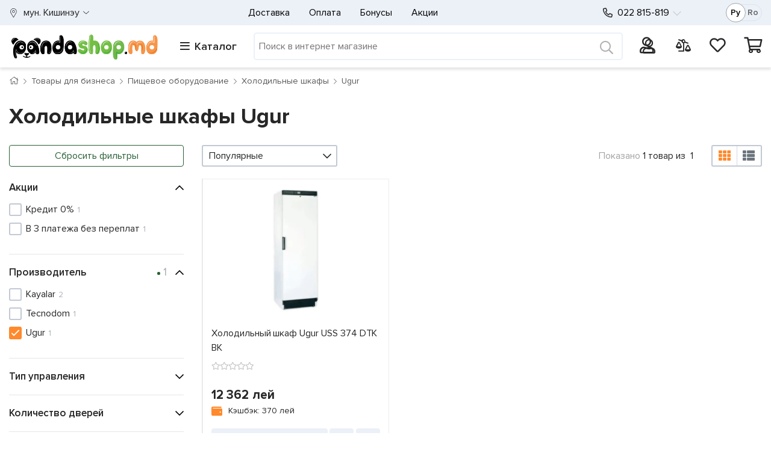

--- FILE ---
content_type: text/html; charset=utf-8
request_url: https://www.pandashop.md/ru/catalog/business_products/food_equipment/refrigerators/?Vendors=5350
body_size: 76413
content:

<!DOCTYPE html>
<html lang="ru" class="gtmLoaded">
<head>
    <!-- Google Tag Manager -->
    <script>
        (function (w, d, s, l, i) {
            w[l] = w[l] || []; w[l].push({
                'gtm.start':
                    new Date().getTime(), event: 'gtm.js'
            }); var f = d.getElementsByTagName(s)[0],
                j = d.createElement(s), dl = l != 'dataLayer' ? '&l=' + l : ''; j.async = true; j.src =
                    'https://www.googletagmanager.com/gtm.js?id=' + i + dl; f.parentNode.insertBefore(j, f);
        })(window, document, 'script', 'dataLayer', 'GTM-5TFDDTJ');
    </script>
    <!-- End Google Tag Manager -->
    <meta name="color-scheme" content="only light" /><meta http-equiv="Content-Type" content="text/html; charset=utf-8" /><meta http-equiv="X-UA-Compatible" content="IE=edge" /><meta content="width=device-width, initial-scale=1" name="viewport" /><meta name="format-detection" content="telephone=no" /><title>
	Холодильные шкафы Ugur — купить в Молдове | Pandashop.md
</title>
    <style>
/* critical for Default.master */
/* critical common css */
body,html{overflow-x:hidden}.body-inner,.card{flex-direction:column}.breadcrumb,.cleanList,.nav{list-style:none}.card-cashback,.card-price_curr,.card-price_old,.headerMain-phones a[href^=tel],.ratingStars-abs{white-space:nowrap}:root{color-scheme:only light}*,::after,::before{box-sizing:border-box}html{font-family:sans-serif;line-height:1.15;-webkit-text-size-adjust:100%;-webkit-tap-highlight-color:transparent;width:100vw}body{margin:0;font-size:1rem;line-height:1.5;text-align:left;background-color:#fff;font-family:ProximaNova-Reg}.card-price_curr,.h1,.h3,h1,h3{font-family:ProximaNova-Bold}.body-inner{display:flex;width:100%;min-height:100vh}[tabindex="-1"]:focus{outline:0!important}.container-fluid{width:100%;padding-right:15px;padding-left:15px;margin-right:auto;margin-left:auto}.container-fluid_wrapper>.container-fluid_inner{max-width:1600px;margin-left:auto;margin-right:auto}.wrapperDefault_inner{max-width:1370px;margin-left:auto;margin-right:auto}.row{display:flex;flex-wrap:wrap;margin-right:-15px;margin-left:-15px}.col,.col-1,.col-10,.col-11,.col-12,.col-2,.col-3,.col-3xl,.col-3xl-1,.col-3xl-10,.col-3xl-11,.col-3xl-12,.col-3xl-2,.col-3xl-3,.col-3xl-4,.col-3xl-5,.col-3xl-6,.col-3xl-7,.col-3xl-8,.col-3xl-9,.col-3xl-auto,.col-4,.col-4xl,.col-4xl-1,.col-4xl-10,.col-4xl-11,.col-4xl-12,.col-4xl-2,.col-4xl-3,.col-4xl-4,.col-4xl-5,.col-4xl-6,.col-4xl-7,.col-4xl-8,.col-4xl-9,.col-4xl-auto,.col-5,.col-6,.col-7,.col-8,.col-9,.col-auto,.col-lg,.col-lg-1,.col-lg-10,.col-lg-11,.col-lg-12,.col-lg-2,.col-lg-3,.col-lg-4,.col-lg-5,.col-lg-6,.col-lg-7,.col-lg-8,.col-lg-9,.col-lg-auto,.col-md,.col-md-1,.col-md-10,.col-md-11,.col-md-12,.col-md-2,.col-md-3,.col-md-4,.col-md-5,.col-md-6,.col-md-7,.col-md-8,.col-md-9,.col-md-auto,.col-sm,.col-sm-1,.col-sm-10,.col-sm-11,.col-sm-12,.col-sm-2,.col-sm-3,.col-sm-4,.col-sm-5,.col-sm-6,.col-sm-7,.col-sm-8,.col-sm-9,.col-sm-auto,.col-xl,.col-xl-1,.col-xl-10,.col-xl-11,.col-xl-12,.col-xl-2,.col-xl-3,.col-xl-4,.col-xl-5,.col-xl-6,.col-xl-7,.col-xl-8,.col-xl-9,.col-xl-auto,.col-xxl,.col-xxl-1,.col-xxl-10,.col-xxl-11,.col-xxl-12,.col-xxl-2,.col-xxl-3,.col-xxl-4,.col-xxl-5,.col-xxl-6,.col-xxl-7,.col-xxl-8,.col-xxl-9,.col-xxl-auto{position:relative;width:100%;padding-right:15px;padding-left:15px}.col,.col-auto{max-width:100%}.col{flex-basis:0;flex-grow:1}.col-auto{flex:0 0 auto;width:auto}.slick-slider.slick-dotted{margin-bottom:30px}a{text-decoration:none;background-color:transparent}.lnk,a,a:visited{color:#272727}.h1,.h2,.h3,.h4,.h5,.h6,h1,h2,h3,h4,h5,h6{margin-bottom:.5rem;line-height:1.2}.h1,h1{font-size:36px}.h3,h3{font-size:28px}.h5,h5{font-size:17px}.d-flex{display:flex!important}.flex-nowrap{flex-wrap:nowrap!important}.no-gutters{margin-right:0;margin-left:0}.no-gutters>.col,.no-gutters>[class*=col-]{padding-right:0;padding-left:0}.gutters-5px.row{margin-left:-5px;margin-right:-5px}.gutters-5px.row>[class^=col]{padding-left:5px;padding-right:5px}.pl-0,.pl-0px,.px-0,.px-0px{padding-left:0!important}.pr-0,.pr-0px,.px-0,.px-0px{padding-right:0!important}.ml-0,.ml-0px,.mx-0,.mx-0px{margin-left:0!important}.mr-0,.mr-0px,.mx-0,.mx-0px{margin-right:0!important}.fs-15{font-size:15px!important}.d-none,[hidden]{display:none!important}.align-items-center{align-items:center!important}.justify-content-between{justify-content:space-between!important}.nav{display:flex}.nav-link{padding:.5rem 1rem;display:block}.cleanList{margin:0;padding:0}table{width:100%}.headerMain-lang{margin-right:0;display:flex;max-width:80px;padding-right:0!important}.headerMain-lang-inner{border:1px solid #d9e3f1;width:60px;margin-left:auto;border-radius:50px;font-size:14px;height:28px;display:flex;align-items:center;justify-content:space-between;padding:0 7px 0 9px;position:relative;z-index:0}.headerMain-search .searchPnl{position:relative;width:100%}.headerMain-search .searchPnl-input{margin:0;padding:7px;border:none;width:100%;font-size:14px;min-height:42px}.headerMain-search .searchPnl-btn{position:absolute;right:0;top:-2px;background:0 0;border:none;font-size:1.3em;line-height:1;width:50px;height:100%;min-height:50px;display:flex;align-items:center;justify-content:center}.headerMain-search-item{display:flex;align-items:center;margin-top:2px!important}.headerMain-row_1 .wrapperDefault_inner>.row{font-size:16px}.card-propertiesTbl,.catalogMenu-container,.catalogMenu-wrapper .startMenuForMob,.headerMain-phones,.headerMain-row_2 .wrapperDefault_inner>.row::before,.headerMain-userPnl .ico .kolvo,.popup-outer{display:none}.headerMain-logo img{max-width:190px}.headerMain-phones-extraPhone{opacity:0;z-index:-1;position:absolute;top:0;left:-30px;padding:52px 60px 25px;visibility:hidden}[data-main-phone]{visibility:hidden}.headerMain-phones-mainPhone{position:relative;margin-left:30px}.headerMain-barsCnt-link{font-size:18px;white-space:nowrap;margin-left:4px}.headerMain-barsCnt-link i{margin-right:8px;font-weight:400}.catalogMenu-wrapper .startMenuForMob-close{visibility:hidden;position:absolute}.headerMain-userPnl{font-size:21px;max-width:max-content;position:relative}.profile-userMenu{list-style:none;text-align:left;position:absolute;top:100%}.headerMain-userPnl .profileIco{width:30px;height:30px}.headerMain-userPnl .profileIco img{display:block;width:100%;height:100%}.headerMain-userPnl .ico a{position:relative;display:block}.headerMain-userPnl .ico .kolvo:not(:empty){background-color:#ff892c;position:absolute;display:flex;align-items:center;justify-content:center;width:20px;height:20px;top:-8px;right:-10px;font-size:11px;border-radius:50%}.headerMain-row_2 .wrapperDefault_inner>.row>.col{display:flex;justify-content:space-between;align-items:center}.headerMain-search{flex-grow:3}.headerMain-row_1 .wrapperDefault_inner>.row::before,.headerMain-row_2 .wrapperDefault_inner>.row::before{position:absolute;content:"";top:0;height:100%;background-color:#ecf1f8;z-index:-1}.actionPage .h1,.actionPage h1,.h-lnkBack{margin-bottom:15px;line-height:1;font-size:27px}.breadcrumb-nav{margin-bottom:15px;position:relative}.breadcrumb{margin-bottom:1rem;padding:12px 0;background:0 0!important;font-size:14px;display:flex}.breadcrumb li{padding:0;margin:0 8px 0 0}.breadcrumb li::after{margin-left:8px;font-size:10px;content:"";font-family:"Font Awesome 5 Pro";font-weight:300}.cardsList{margin:0 0 30px;padding:0;display:flex;justify-content:space-between;flex-wrap:wrap}.card{display:flex;width:50%;margin-bottom:-1px;border-radius:0!important;border:0!important;background-color:transparent}.card-inner,.card-inner>a{flex-direction:column;display:flex}.card::before{border:1px solid rgba(0,0,0,.07);border-left-color:transparent;content:"";position:absolute;top:0;left:0;right:0;bottom:0;z-index:-1;background-color:#fff}.card-inner{height:100%;position:relative;padding-top:10px}.card-body{padding:15px;display:flex;flex-direction:column;flex:1}.card-price-inner{min-height:55px;display:flex;flex-direction:row;align-items:flex-end}.card-labels{top:10px;left:15px;line-height:0;position:absolute;width:0}.ratingStars-abs,.tooltipCustom-root{position:relative}.card-img-top{display:flex;justify-content:center;align-items:center;height:150px}.card-img-picture{display:flex;height:100%;align-items:center;justify-content:center}.card-img-top img{max-height:100%;max-width:93%}.card-title{margin-bottom:.75rem;letter-spacing:-.003em}.card-title .lnk-txt{overflow:hidden;text-overflow:ellipsis;display:-webkit-box;display:-moz-box;-webkit-box-orient:vertical;-webkit-line-clamp:3;line-clamp:3;display:box}.cards-slick .card-title .lnk-txt{-webkit-line-clamp:2;line-clamp:2}.cards-slick .card-title{height:48px;overflow:hidden}.ratingStars-abs.ratingStars-small{height:15px}.ratingStars-abs{display:inline-block;line-height:1;display:flex;align-items:center}.card .lnk-reviews{font-size:14px;margin-left:10px;padding:5px 0}.card-footer{margin-top:auto;background-color:rgba(0,0,0,0)!important;border:none!important;padding:0!important}.cards-slick .card{margin-bottom:1px}.card-price_curr{font-size:18px;margin-top:-5px}.card-price_old{margin-top:10px}.card-cashback{margin-bottom:17px;height:23px;line-height:1.3}.card-buttons{margin-top:7px;display:flex}.tooltipCustom-content{position:absolute;opacity:0;visibility:hidden}.btn{height:45px;display:inline-flex}.footerMain-bankCards .visa{width:46px}.footerMain-bankCards .mc{width:40px}.footerMain-bankCards img{width:100%;max-width:100%}.myLocation-inHeader,.myLocation-inHeader .myLocation-current{display:flex;align-items:center}.myLocation-inHeader .myLocation-current::before{content:"";display:inline-block;width:15px;height:18px;margin-right:9px}@media(min-width:768px){.card{width:33.33%}}@media(min-width:992px){.card{width:25%}}@media(max-width:991.98px){.headerMain{height:49px;z-index:17;position:fixed;top:0;width:100%}.headerMain-logo{text-align:center;border-bottom:1px solid #ccc}.headerMain-logo a{display:block;width:53px;height:48px;margin:auto;overflow:hidden;position:relative}.headerMain-logo a img{position:relative;top:5px;max-width:100%;height:38px;width:53px}.headerMain-userPnl{position:absolute!important;top:57px;padding:0;right:120px;z-index:21}.headerMain-userPnl .cartIco{position:absolute;top:-48px;right:-95px;z-index:0}.headerMain-smallMenu,.headerMain-userPnl .compareIco,.headerMain-userPnl .favorIco{display:none}.headerMain-barsCnt-link{position:relative;margin-top:-43px;height:32px;width:32px;display:block}.headerMain-search{position:absolute!important;top:0;right:45px;width:50px!important}.profile-userMenu{left:-200vw;right:auto;top:102px;width:calc(100vw - 85px)!important;height:calc(100vh - 103px)!important;overflow:auto;overflow-x:hidden;padding:0 15px!important;z-index:0}}@media(max-width:767.98px){.h1,h1{font-size:27px}.h3,h3{font-size:23px!important}.breadcrumb li{display:none}.breadcrumb li:nth-last-child(2){display:block;white-space:nowrap;text-overflow:ellipsis;overflow:hidden;margin:0;min-height:24px}.breadcrumb-nav::before{position:absolute;top:0;bottom:0;left:-15px;right:-15px;content:"";background-color:#f3f6fb;z-index:-1}.btn{font-size:1.2em}.cards-slickWrapper,.loadProdsToDemand-slickWrapper{overflow:hidden;margin-left:-15px;margin-right:-15px}.cards-slickWrapper .cardsList,.loadProdsToDemand-slickWrapper .cardsList{flex-wrap:nowrap;margin-bottom:0!important}.cards-slick{overflow:hidden;overflow-x:auto;display:flex}.cards-slick .card{min-width:50vw}.card-labels{top:5px;left:5px}.card-body{padding:5px 8px!important}.card-price{position:static}.card-cashback{margin-bottom:0}.card-cart,.card-compare,.card-favor{position:absolute;right:8px;height:33px;width:33px}.card-cart{bottom:35px}}@media(max-width:575.98px){.carousel-OnMain .slick-arrow{display:none!important}.actionPage .h1,.actionPage h1,.h-lnkBack{padding-top:15px}.body-inner{position:relative;padding-top:49px}.footerMain-oneList .nav{display:block;height:0;overflow:hidden}}@media(min-width:576px){.ml-sm-20px,.mx-sm-20px{margin-left:20px!important}.order-sm-last{order:13}.d-sm-flex{display:flex!important}}@media (min-width:768px){.w-md-100{width:100%!important}.mt-md-15px,.my-md-15px{margin-top:15px!important}.d-md-block{display:block!important}.col-md-auto{flex:0 0 auto;width:auto;max-width:100%}.actionPage .h1,.actionPage h1,.filterPage-row-title h1,.h-lnkBack{font-size:36px;margin-bottom:25px}.card-img-top{height:220px}.card-price_curr{font-size:21px}}@media (min-width:992px){.col-lg{flex-basis:0;flex-grow:1;max-width:100%}.d-lg-inline{display:inline!important}.headerMain-row_2 .wrapperDefault_inner .header_rowToSlide.slidingOnBigScreen{position:fixed;z-index:10;top:0;max-width:1400px}.headerMain-barsCnt{max-width:260px!important}.profile-userMenu{padding:0;overflow:hidden;opacity:0;height:0;width:0;right:0}.headerMain-logo{display:flex;align-items:center;justify-content:space-between;mix-blend-mode:multiply}.headerMain-userPnl{font-size:20px;min-width:230px;max-width:none}.headerMain-barsCnt-link span{font-family:ProximaNova-Semibold}.headerMain-row_1 .wrapperDefault_inner>.row{min-height:42px}.headerMain-row_1>.wrapperDefault_inner{position:relative}.headerMain-row_2 .wrapperDefault_inner,.headerMain-row_2 .wrapperDefault_inner>.row{min-height:70px}.headerMain-row_2 .wrapperDefault_inner .header_rowToSlide.slidingOnBigScreen .catalogMenu-container{max-height:calc(100vh - 70px);overflow:hidden}body.master-default .headerMain{height:112px}.headerMain-logo img{max-width:250px}.headerMain-smallMenu{display:flex;min-width:0;padding-left:15px;justify-content:center!important}.headerMain-phones{order:1;flex-basis:210px!important;justify-content:flex-start!important}.headerMain-lang{margin-right:15px;order:2}.col-lg-auto{flex:0 0 auto;width:auto;max-width:100%}.order-lg-0{order:0}.headerMain-row_1 .wrapperDefault_inner>.row::before{left:-15px;right:-15px;width:auto}.headerMain-row_2 .wrapperDefault_inner>.row::before{left:-15px;right:0;width:auto}}@media(min-width:1200px){.card{width:20%}.col-xl-auto{flex:0 0 auto;width:auto;max-width:100%}.order-xl-0{order:0}}@media(min-width:1400px){.headerMain-row_1 .wrapperDefault_inner>.row::before,.headerMain-row_2 .wrapperDefault_inner>.row::before{width:100vw;left:calc((100vw - 1353px)/ 2*-1);right:0}}@media(max-width:991.98px){.headerMain-row_1 .wrapperDefault_inner>.row{font-size:20px}.headerMain-search{min-width:calc(100% - 300px)}.footerMain-socials{width:60%;float:left}.headerMain-smallMenu,.wrapperDefault.headerMain-row_1 .wrapperDefault_inner .myLocation-inHeader,.wrapperDefault.headerMain-row_2 .wrapperDefault_inner .headerMain-barsCnt,.wrapperDefault.headerMain-row_2 .wrapperDefault_inner .headerMain-search,.wrapperDefault.headerMain-row_2 .wrapperDefault_inner .headerMain-userPnl{display:none}}
/* /critical media common css */





























	</style>
    
    <style>
.filterPage-row-bannerStripe{margin-bottom:30px}.filterPage-row-bannerStripe .bannerStripe-inner{width:100%}.filterPage-row-bannerStripe .allWidth-slick:not(.slick-initialized){overflow:hidden}.filterPage-row-bannerStripe .allWidth-slick:not(.slick-initialized) .bannerStripe~.bannerStripe{opacity:0}.filterPage-row-bannerStripe .allWidth-slick{aspect-ratio:115/54}.filterPage-row-bannerStripe .allWidth-slick picture{display:block;aspect-ratio:115/54;overflow:hidden}.catSections ul ul,.ddlTpl__items,.filterMain-header,.filterMain-toggleBtn .filterMain-toggleBtn-hideTxt,.filterMain_closeBtn,.filterMain_section_inner.colapsed .qPickupParams.active{display:none}.filterMain .kolvo{margin-left:5px;font-size:14px}.filterMain .check-container{margin-bottom:10px;margin-right:5px;display:inline-flex;vertical-align:top;align-items:center}.filterMain .check-container>input[type=checkbox]{opacity:0;position:absolute}.filterMain .check-txt,.filterMain .radio-txt{font-size:16px}.filterMain .check-box,.filterMain .radio-box{border-width:2px;margin-right:7px;width:21px;height:21px;min-width:21px}.filterMain .disabled .check-container,.filterMain .disabled .radio-container{opacity:.5;pointer-events:none}.filterMain .disabled .check-container .check-txt,.filterMain .disabled .check-container .radio-txt,.filterMain .disabled .radio-container .check-txt,.filterMain .disabled .radio-container .radio-txt{opacity:.6}.filterMain_sectionsAll{padding-top:10px}.filterMain_section_title{padding-right:20px;position:relative;display:-webkit-box;display:-ms-flexbox;display:flex;-ms-flex-wrap:wrap;flex-wrap:wrap;-webkit-box-align:center;-ms-flex-align:center;align-items:center}.filterMain_section_title_txt{margin-right:5px}.filterMain_section_title_txt .unit{margin-left:4px}.filterMain_section_title i{font-size:16px;position:absolute;right:0;top:2px;color:#000;font-weight:400;-webkit-transform:scale(1,1);-ms-transform:scale(1,1);transform:scale(1,1);-webkit-transition:-webkit-transform .4s;transition:transform .4s;transition:transform .4s,-webkit-transform .4s}.filterMain_section_title .statusSection{position:absolute}.filterMain_section_title .q{position:absolute;top:1px;right:25px}.filterMain_section_listWrap ul>li .q+.check-container,.filterMain_section_listWrap ul>li .q+.radio-container,.filterMain_section_title .q+.filterMain_section_title_txt{margin-right:25px}.filterMain_section_inner{margin-bottom:20px;padding-bottom:20px}.filterMain_section_inner.colapsed .filterMain_section_listWrap{height:0;margin:0;opacity:0}.filterMain_section_inner.colapsed .filterMain_section_title{margin-bottom:0}.filterMain_section_inner.colapsed .filterMain_section_title i{-webkit-transform:scale(1,-1);-ms-transform:scale(1,-1);transform:scale(1,-1)}.filterMain_section_inner:not(.colapsed) .qPickupParams.active{display:block}.filterMain_section_inner .hiddenBrand,.filterMain_section_inner .hiddenParams,.filterMain_section_inner.sectionVendors .disabled{height:0;overflow:hidden;opacity:0}.filterMain_section_listWrap{max-height:272px;opacity:1;overflow:hidden;overflow-x:hidden;position:relative}.filterMain_section_listWrap ul{margin:0;max-height:285px}.filterMain_section_listWrap ul>li{position:relative}.filterMain_section_listWrap ul>li .q{position:absolute;right:0;top:0;z-index:1}.filterMain_section_slider .row.no-gutters{border-radius:3px;position:relative}.filterMain_section_slider .row.no-gutters::after{position:absolute;content:"";width:2px;top:0;bottom:0}.filterMain_section_slider .oneField-priceField .innerOneField{display:flex;align-items:center;padding-left:6px;font-size:14px}.filterMain_section_slider input[type=number],.filterMain_section_slider input[type=text]{border:0;height:34px;padding:0 5px;margin:0;width:100%;-webkit-box-flex:1;-ms-flex:1;flex:1;font-size:14px;max-width:82%;background-color:transparent}.filterMain_section_slider input[type=number]::-webkit-inner-spin-button,.filterMain_section_slider input[type=number]::-webkit-outer-spin-button{-webkit-appearance:none;appearance:none;margin:0}.filterMain_section_slider input[type=number]{-moz-appearance:textfield;appearance:textfield}.filterMain_section_slider [class^=ps__rail]{display:none!important}.filterMain_section_slider .from,.filterMain_section_slider .to{margin-top:2px;white-space:nowrap;font-size:12px}.filterMain_section select{width:100%;max-width:100%}.filterMain-reloadBtn-wrap .filterMain-reloadBtn{margin-bottom:0!important;background-color:transparent;border:1px solid;opacity:.3}.filterStat{white-space:nowrap;text-align:center}.viewMode{display:flex;align-items:center;justify-content:space-around;height:100%;border-radius:3px;width:40px;min-width:84px;min-height:36px;position:relative}.viewMode-cells,.viewMode-rows{font-size:20px;line-height:1;cursor:pointer}.ddlTpl__picked{height:36px;padding:10px;display:flex;align-items:center;width:100%;background-color:transparent;border:2px solid #d4d4d4;border-radius:3px;background-size:auto}.categoriesList{margin:0 0 50px;padding:0;list-style:none;border-left:1px solid #aaa}.categoriesList-item{border:1px solid #aaa;border-left:none;margin-bottom:-1px}.stretching-1-1{aspect-ratio:1/1}.collapser.hiddedOnLoad{height:0;opacity:0;overflow:hidden;margin:0}@media (max-width:991px){.filterMain-colCards-header{flex-direction:row-reverse;justify-content:flex-end}.filterMain-colCards-header .sorting-col{max-width:45%}.filterMain-colCards-header .filterStat-col{order:-1;width:100%;margin-bottom:7px;min-height:24px}.filterMain-colCards-header .filterStat-col .filterStat{text-align:left;justify-content:flex-start}.filterMain-header,.filterMain-toggleBtn:not(.active)~.filterMain-reloadBtn,.filterStat-shown{display:none}.viewMode{min-width:40px}.viewMode-cells:not(.active),.viewMode-rows:not(.active){position:absolute;top:0;left:0;width:100%;height:100%;opacity:0}.filterMain_inner .filterMain_sectionsAll{height:0;overflow:hidden;opacity:0;padding-top:1px}.qSectionFiltered:not(:empty){color:#fff;position:absolute;display:flex;width:17px;height:17px;top:-4px;right:-10px;font-size:11px}body:not(.filterMainOpened) .filterMain_inner .filterMain-toggleBtn{margin-bottom:0;height:36px;border:2px solid #d5dbe6;border-radius:3px;background-color:rgba(0,0,0,0)}body:not(.filterMainOpened) .filterMain_inner{width:calc(55% - 72px);position:absolute;right:15px;top:31px;z-index:1}}@media (max-width:767px){.filterPage-row-title h1{margin-bottom:3px;font-size:27px}.filterMain .filterMain_inner .filterMain_sectionsAll{height:0;overflow:hidden;opacity:0;padding-top:1px}.cardsList:not(.cards-slick){margin-left:-15px;margin-right:-15px;border-left:none}}@media (min-width:576px){.filterPage-row .cardsList-cells .card{min-width:224px}}@media (min-width:768px){.filterStat{text-align:right;display:flex;justify-content:flex-end;align-items:center;height:100%}.filterPage-row .cardsList-cells .card{width:33.33%}}@media (min-width:992px){.filterMain-reloadBtn-wrap{position:static!important;background-color:#fff;padding-bottom:15px}.filterMain-reloadBtn-wrap .filterMain-reloadBtn{height:36px}.filterMain-toggleBtn{display:none!important}.filterPage-row-bannerStripe .allWidth-slick,.filterPage-row-bannerStripe .allWidth-slick picture{aspect-ratio:137/20}}@media(min-width:1200px){.categoriesList-item{flex:0 0 20%!important}}@media(min-width:1400px){.filterPage-row .cardsList-cells .card{width:25%}}
</style>
<link rel="preconnect" href="https://www.googletagmanager.com" crossorigin="" /><link rel="dns-prefetch" href="https://www.googletagmanager.com" /><link rel="dns-prefetch" href="https://analytics.google.com" /><link rel="dns-prefetch" href="https://www.google-analytics.com" /><link rel="dns-prefetch" href="https://www.google.com" /><link rel="dns-prefetch" href="https://googleads.g.doubleclick.net" /><link rel="dns-prefetch" href="https://cdn.jsdelivr.net" /><link rel="dns-prefetch" href="https://code.jquery.com" /><link rel="dns-prefetch" href="https://stackpath.bootstrapcdn.com" /><link rel="dns-prefetch" href="https://www.facebook.com" /><link rel="dns-prefetch" href="https://connect.facebook.net" /><link rel="preload" as="image" href="/i/panda_logo.svg" /><link fetchpriority="low" media="screen" rel="stylesheet" href="/css/bootstrap_maxminify.min.css?v=1" /><link rel="apple-touch-icon" sizes="180x180" href="/i/favicons/apple-touch-icon.png" /><link rel="icon" type="image/png" sizes="32x32" href="/i/favicons/favicon-32x32.png" /><link rel="icon" type="image/png" sizes="16x16" href="/i/favicons/favicon-16x16.png" /><link rel="manifest" href="/i/favicons/site.webmanifest" /><link rel="mask-icon" href="/i/favicons/safari-pinned-tab.svg" color="#fff" /><link rel="shortcut icon" href="/i/favicons/favicon.ico" /><meta name="msapplication-TileColor" content="#ffffff" /><meta name="msapplication-config" content="/i/favicons/browserconfig.xml" /><meta name="theme-color" content="#ffffff" /><link rel="canonical" href="https://www.pandashop.md/ru/catalog/business_products/food_equipment/refrigerators/?Vendors=5350" /><link rel="alternate" hreflang="ro-MD" href="https://www.pandashop.md/ro/catalog/business_products/food_equipment/refrigerators/?Vendors=5350" /><link rel="alternate" hreflang="ru-MD" href="https://www.pandashop.md/ru/catalog/business_products/food_equipment/refrigerators/?Vendors=5350" /><link rel="alternate" hreflang="x-default" href="https://www.pandashop.md/ru/catalog/business_products/food_equipment/refrigerators/?Vendors=5350" /><meta name="robots" content="index, follow" /><meta content="https://www.pandashop.md/i/categories/3177.jpg" property="og:image" /><meta content="Холодильные шкафы" property="og:title" /><meta content="https://www.pandashop.md/ru/catalog/business_products/food_equipment/refrigerators/" property="og:url" /><meta content="Холодильные шкафы Ugur — купить в Молдове | Pandashop.md" property="og:description" /><meta content="website" property="og:type" /><meta content="ru_RU" property="og:locale" /><meta content="ro_RO" property="og:locale:alternate" /><meta name="description" content="Холодильные шкафы Ugur заказать с доставкой по Кишиневу и Молдове. Самовывоз. Широкий выбор от ведущих производителей ⭐. Выгодные цены и скидки! Официальная гарантия ✅." /><meta name="keywords" content="Холодильные шкафы Ugur" /></head>
<body class="master-default">
    <!-- Google Tag Manager (noscript) -->
    <noscript>
        <iframe src="https://www.googletagmanager.com/ns.html?id=GTM-5TFDDTJ"
            height="0" width="0" style="display: none; visibility: hidden"></iframe>
    </noscript>
    <!-- End Google Tag Manager (noscript) -->
    <div class="body-inner">
        
			
            <header class="headerMain" itemtype="https://schema.org/WPHeader" itemscope>
                <div class="container-fluid container-fluid_wrapper">
                    <div class="container-fluid_inner">
                        <div class="wrapperDefault headerMain-row_1">
                            <div class="wrapperDefault_inner">
                                <div class="row">

                                    <div class="col col-auto myLocation myLocation-inHeader">
                                        <div id="divMyLocation" class="myLocation-current" data-id="689910">
                                            <span class="myLocation-current-text">
                                                мун. Кишинэу
                                            </span>
                                        </div>
                                    </div>
                                    <div class="col col-lg-auto headerMain-phones justify-content-center align-items-center">
                                        <div class="headerMain-phones-inner">

                                            <a class="headerMain-phones-mainPhone" href="tel:022 815-819" data-main-phone="">
                                                022 815-819
                                            </a>
                                            <div class="headerMain-phones-extraPhone">
                                                <a href="tel:79815819">079 815-819</a>
<a href="tel:60815819">060 815-819</a>
<div class="hours">
<p>Пн - Пт:  8:00 - 19:00</p>
<p>Сб - Вс:  9:00 - 18:00</p>
</div>
                                            </div>
                                        </div>
                                    </div>
                                    <div class="col headerMain-smallMenu align-items-center order-sm-last order-lg-0">
                                        
<nav class="nav">
    
            <a class="nav-link" href="/ru/delivery/">
                Доставка
            </a>
        
            <a class="nav-link" href="/ru/payment/">
                Оплата
            </a>
        
            <a class="nav-link" href="/ru/bonus/">
                Бонусы
            </a>
        
            <a class="nav-link" href="/ru/actions/">
                Акции
            </a>
        
</nav>

                                    </div>
                                    <div class="col col-lg-auto headerMain-lang d-none d-lg-flex justify-content-between align-items-center">
                                        <div class="headerMain-lang-inner">
                                            <a id="hypRu" class="aspNetDisabled">Ру</a><a id="hypRo" href="/ro/catalog/business_products/food_equipment/refrigerators/?Vendors=5350">Ro</a>


                                            <span class="headerMain-lang-slider hidden"></span>
                                        </div>
                                    </div>
                                </div>
                            </div>
                        </div>
                        <div class="wrapperDefault headerMain-row_2">
                            <div class="wrapperDefault_inner">
                                <div class="row header_rowToSlide">
                                    <div class="col headerMain-logo">
                                        <a href="/">
                                            <picture>
                                                <source media="(min-width:992px)" srcset="/i/panda_logo.svg 1.5x, /i/panda_logo.svg 1x">
                                                <source media="(min-width:300px)" srcset="/i/panda_logo_mob.png 1.5x">
                                                <img width="275" height="51" src="/i/panda_logo.svg" alt="pandashop.md" title="pandashop.md" />
                                            </picture>
                                        </a>
                                    </div>
                                    <div class="col col-auto headerMain-barsCnt catalogMenu-wrapper" id="divCatalogMenu">
                                        <span class="headerMain-barsCnt-link"><i class="fas fa-bars"></i><span class="headerMain-barsCnt-link-text d-none d-lg-inline">Каталог</span></span>
                                        <div id="catalogMenu-container" class="catalogMenu-container">
                                            <ul class="catalogMenu-lvl_1" itemtype="https://schema.org/SiteNavigationElement" itemscope="">
                                                
                                                        <li class="item_lvl_1" data-id="464">
                                                            <a itemprop="url" href="/ru/catalog/electronics/" class="lnk_lvl lnk_lvl_1">
                                                                <span class="icon"></span>
                                                                <span itemprop="name">Электроника
                                                                    <span class="ptr"></span>
                                                                </span>
                                                            </a>
                                                            <ul class="catalogMenu-lvl_inner catalogMenu-lvl_2"><li class="item_lvl_2"><a class="lnk_lvl lnk_lvl_2" href="/ru/catalog/electronics/telephones/">Телефоны и связь</a><ul class="catalogMenu-lvl_inner catalogMenu-lvl_3"><li class="item_lvl_3"><span class="lnk"><span class="lnk_lvl lnk_lvl_3" onclick="GoToUrl('/ru/catalog/electronics/telephones/mobile/')">Мобильные телефоны</span></span></li><li class="item_lvl_3"><span class="lnk"><span class="lnk_lvl lnk_lvl_3" onclick="GoToUrl('/ru/catalog/electronics/telephones/dect_telefones/')">Радио телефоны</span></span></li><li class="item_lvl_3"><span class="lnk"><span class="lnk_lvl lnk_lvl_3" onclick="GoToUrl('/ru/catalog/electronics/telephones/corded_phones/')">Проводные телефоны</span></span></li><li class="item_lvl_3"><span class="lnk"><span class="lnk_lvl lnk_lvl_3" onclick="GoToUrl('/ru/catalog/electronics/telephones/speakerphones/')">Спикерфоны</span></span></li><li class="item_lvl_3"><span class="lnk"><span class="lnk_lvl lnk_lvl_3" onclick="GoToUrl('/ru/catalog/electronics/telephones/gps_navigator/')">GPS-навигаторы</span></span></li><li class="item_lvl_3"><span class="lnk"><span class="lnk_lvl lnk_lvl_3" onclick="GoToUrl('/ru/catalog/electronics/telephones/headset_for_mobile/')">Bluetooth-гарнитуры</span></span></li><li class="item_lvl_3"><span class="lnk"><span class="lnk_lvl lnk_lvl_3" onclick="GoToUrl('/ru/catalog/electronics/telephones/accessories/')">Аксессуары для телефонов</span></span><ul class="catalogMenu-lvl_inner catalogMenu-lvl_4"><li class="item_lvl_4"><span class="lnk"><span class="lnk_lvl lnk_lvl_4" onclick="GoToUrl('/ru/catalog/electronics/telephones/accessories/cases_for_mobile/')">Чехлы для мобильных</span></span></li><li class="item_lvl_4"><span class="lnk"><span class="lnk_lvl lnk_lvl_4" onclick="GoToUrl('/ru/catalog/electronics/telephones/accessories/charging/')">Зарядные устройства</span></span></li><li class="item_lvl_4"><span class="lnk"><span class="lnk_lvl lnk_lvl_4" onclick="GoToUrl('/ru/catalog/electronics/telephones/accessories/cables_and_connectors/')">USB кабели</span></span></li><li class="item_lvl_4"><span class="lnk"><span class="lnk_lvl lnk_lvl_4" onclick="GoToUrl('/ru/catalog/electronics/telephones/accessories/screen_protectors/')">Защитные стекла и пленки</span></span></li><li class="item_lvl_4"><span class="lnk"><span class="lnk_lvl lnk_lvl_4" onclick="GoToUrl('/ru/catalog/electronics/telephones/accessories/phone_holders/')">Держатели для телефонов</span></span></li></ul></li></ul></li><li class="item_lvl_2"><a class="lnk_lvl lnk_lvl_2" href="/ru/catalog/electronics/orgtech/">Компьютеры</a><ul class="catalogMenu-lvl_inner catalogMenu-lvl_3"><li class="item_lvl_3"><span class="lnk"><span class="lnk_lvl lnk_lvl_3" onclick="GoToUrl('/ru/catalog/electronics/orgtech/tablet_pc/')">Планшеты</span></span></li><li class="item_lvl_3"><span class="lnk"><span class="lnk_lvl lnk_lvl_3" onclick="GoToUrl('/ru/catalog/electronics/orgtech/notebooks/')">Ноутбуки</span></span></li><li class="item_lvl_3"><span class="lnk"><span class="lnk_lvl lnk_lvl_3" onclick="GoToUrl('/ru/catalog/electronics/orgtech/desktop_pc/')">Системные блоки</span></span></li><li class="item_lvl_3"><span class="lnk"><span class="lnk_lvl lnk_lvl_3" onclick="GoToUrl('/ru/catalog/electronics/orgtech/all_in_one_pc/')">Моноблоки</span></span></li><li class="item_lvl_3"><span class="lnk"><span class="lnk_lvl lnk_lvl_3" onclick="GoToUrl('/ru/catalog/electronics/orgtech/monitors/')">Мониторы</span></span></li><li class="item_lvl_3"><span class="lnk"><span class="lnk_lvl lnk_lvl_3" onclick="GoToUrl('/ru/catalog/electronics/orgtech/brackets_for_monitors/')">Кронштейны для мониторов</span></span></li><li class="item_lvl_3"><span class="lnk"><span class="lnk_lvl lnk_lvl_3" onclick="GoToUrl('/ru/catalog/electronics/orgtech/pc_components/')">Комплектующие</span></span><ul class="catalogMenu-lvl_inner catalogMenu-lvl_4"><li class="item_lvl_4"><span class="lnk"><span class="lnk_lvl lnk_lvl_4" onclick="GoToUrl('/ru/catalog/electronics/orgtech/pc_components/cooling_systems/')">Кулеры для процессора</span></span></li><li class="item_lvl_4"><span class="lnk"><span class="lnk_lvl lnk_lvl_4" onclick="GoToUrl('/ru/catalog/electronics/orgtech/pc_components/thermal_paste/')">Термопасты</span></span></li><li class="item_lvl_4"><span class="lnk"><span class="lnk_lvl lnk_lvl_4" onclick="GoToUrl('/ru/catalog/electronics/orgtech/pc_components/case_fans/')">Вентиляторы для корпуса</span></span></li><li class="item_lvl_4"><span class="lnk"><span class="lnk_lvl lnk_lvl_4" onclick="GoToUrl('/ru/catalog/electronics/orgtech/pc_components/processors/')">Процессоры</span></span></li><li class="item_lvl_4"><span class="lnk"><span class="lnk_lvl lnk_lvl_4" onclick="GoToUrl('/ru/catalog/electronics/orgtech/pc_components/motherboards/')">Материнские платы</span></span></li><li class="item_lvl_4"><span class="lnk"><span class="lnk_lvl lnk_lvl_4" onclick="GoToUrl('/ru/catalog/electronics/orgtech/pc_components/ram/')">Оперативная память</span></span></li><li class="item_lvl_4"><span class="lnk"><span class="lnk_lvl lnk_lvl_4" onclick="GoToUrl('/ru/catalog/electronics/orgtech/pc_components/ssd_drives/')">SSD накопители</span></span></li><li class="item_lvl_4"><span class="lnk"><span class="lnk_lvl lnk_lvl_4" onclick="GoToUrl('/ru/catalog/electronics/orgtech/pc_components/hard_drives/')">Жесткие диски</span></span></li><li class="item_lvl_4"><span class="lnk"><span class="lnk_lvl lnk_lvl_4" onclick="GoToUrl('/ru/catalog/electronics/orgtech/pc_components/vga_cards/')">Видеокарты</span></span></li><li class="item_lvl_4"><span class="lnk"><span class="lnk_lvl lnk_lvl_4" onclick="GoToUrl('/ru/catalog/electronics/orgtech/pc_components/sound_cards/')">Звуковые карты</span></span></li><li class="item_lvl_4"><span class="lnk"><span class="lnk_lvl lnk_lvl_4" onclick="GoToUrl('/ru/catalog/electronics/orgtech/pc_components/odd/')">Оптические приводы</span></span></li><li class="item_lvl_4"><span class="lnk"><span class="lnk_lvl lnk_lvl_4" onclick="GoToUrl('/ru/catalog/electronics/orgtech/pc_components/cases/')">Корпуса для ПК</span></span></li><li class="item_lvl_4"><span class="lnk"><span class="lnk_lvl lnk_lvl_4" onclick="GoToUrl('/ru/catalog/electronics/orgtech/pc_components/power_supplies/')">Блоки питания</span></span></li></ul></li><li class="item_lvl_3"><span class="lnk"><span class="lnk_lvl lnk_lvl_3" onclick="GoToUrl('/ru/catalog/electronics/orgtech/network_equipment/')">Сетевое оборудование</span></span><ul class="catalogMenu-lvl_inner catalogMenu-lvl_4"><li class="item_lvl_4"><span class="lnk"><span class="lnk_lvl lnk_lvl_4" onclick="GoToUrl('/ru/catalog/electronics/orgtech/network_equipment/access_points/')">Точки доступа</span></span></li><li class="item_lvl_4"><span class="lnk"><span class="lnk_lvl lnk_lvl_4" onclick="GoToUrl('/ru/catalog/electronics/orgtech/network_equipment/wireless_routers/')">Беспроводные маршрутизаторы</span></span></li><li class="item_lvl_4"><span class="lnk"><span class="lnk_lvl lnk_lvl_4" onclick="GoToUrl('/ru/catalog/electronics/orgtech/network_equipment/routers/')">Маршрутизаторы</span></span></li><li class="item_lvl_4"><span class="lnk"><span class="lnk_lvl lnk_lvl_4" onclick="GoToUrl('/ru/catalog/electronics/orgtech/network_equipment/network_adapters/')">Сетевые адаптеры</span></span></li><li class="item_lvl_4"><span class="lnk"><span class="lnk_lvl lnk_lvl_4" onclick="GoToUrl('/ru/catalog/electronics/orgtech/network_equipment/switches/')">Коммутаторы</span></span></li><li class="item_lvl_4"><span class="lnk"><span class="lnk_lvl lnk_lvl_4" onclick="GoToUrl('/ru/catalog/electronics/orgtech/network_equipment/network_cables/')">Сетевые кабели</span></span></li><li class="item_lvl_4"><span class="lnk"><span class="lnk_lvl lnk_lvl_4" onclick="GoToUrl('/ru/catalog/electronics/orgtech/network_equipment/poe_equipment/')">PoE оборудование</span></span><ul class="catalogMenu-lvl_inner catalogMenu-lvl_5"><li class="item_lvl_5"><span class="lnk"><span class="lnk_lvl lnk_lvl_5" onclick="GoToUrl('/ru/catalog/electronics/orgtech/network_equipment/poe_equipment/poe_injectors/')">Инжекторы PoE</span></span></li></ul></li><li class="item_lvl_4"><span class="lnk"><span class="lnk_lvl lnk_lvl_4" onclick="GoToUrl('/ru/catalog/electronics/orgtech/network_equipment/antennas/')">Антенны</span></span></li><li class="item_lvl_4"><span class="lnk"><span class="lnk_lvl lnk_lvl_4" onclick="GoToUrl('/ru/catalog/electronics/orgtech/network_equipment/signal_amplifiers/')">Усилители сигнала</span></span></li><li class="item_lvl_4"><span class="lnk"><span class="lnk_lvl lnk_lvl_4" onclick="GoToUrl('/ru/catalog/electronics/orgtech/network_equipment/network_attached_storages/')">Сетевые хранилища (NAS)</span></span></li><li class="item_lvl_4"><span class="lnk"><span class="lnk_lvl lnk_lvl_4" onclick="GoToUrl('/ru/catalog/electronics/orgtech/network_equipment/server_equipment/')">Серверное оборудование</span></span><ul class="catalogMenu-lvl_inner catalogMenu-lvl_5"><li class="item_lvl_5"><span class="lnk"><span class="lnk_lvl lnk_lvl_5" onclick="GoToUrl('/ru/catalog/electronics/orgtech/network_equipment/server_equipment/hdd_cage/')">Внешние корпуса для HDD</span></span></li><li class="item_lvl_5"><span class="lnk"><span class="lnk_lvl lnk_lvl_5" onclick="GoToUrl('/ru/catalog/electronics/orgtech/network_equipment/server_equipment/server_racks/')">Серверные шкафы</span></span></li></ul></li><li class="item_lvl_4"><span class="lnk"><span class="lnk_lvl lnk_lvl_4" onclick="GoToUrl('/ru/catalog/electronics/orgtech/network_equipment/ip_phones/')">IP-телефоны</span></span></li><li class="item_lvl_4"><span class="lnk"><span class="lnk_lvl lnk_lvl_4" onclick="GoToUrl('/ru/catalog/electronics/orgtech/network_equipment/kvm_switches/')">KVM-переключатели</span></span></li><li class="item_lvl_4"><span class="lnk"><span class="lnk_lvl lnk_lvl_4" onclick="GoToUrl('/ru/catalog/electronics/orgtech/network_equipment/powerline_devices/')">Устройства Powerline</span></span></li></ul></li><li class="item_lvl_3"><span class="lnk"><span class="lnk_lvl lnk_lvl_3" onclick="GoToUrl('/ru/catalog/electronics/orgtech/input_devices/')">Устройства ввода</span></span><ul class="catalogMenu-lvl_inner catalogMenu-lvl_4"><li class="item_lvl_4"><span class="lnk"><span class="lnk_lvl lnk_lvl_4" onclick="GoToUrl('/ru/catalog/electronics/orgtech/input_devices/mouses/')">Мыши</span></span></li><li class="item_lvl_4"><span class="lnk"><span class="lnk_lvl lnk_lvl_4" onclick="GoToUrl('/ru/catalog/electronics/orgtech/input_devices/keyboards/')">Клавиатуры</span></span></li><li class="item_lvl_4"><span class="lnk"><span class="lnk_lvl lnk_lvl_4" onclick="GoToUrl('/ru/catalog/electronics/orgtech/input_devices/sets/')">Комплекты</span></span></li><li class="item_lvl_4"><span class="lnk"><span class="lnk_lvl lnk_lvl_4" onclick="GoToUrl('/ru/catalog/electronics/orgtech/input_devices/gaming_wheels/')">Игровые рули</span></span></li><li class="item_lvl_4"><span class="lnk"><span class="lnk_lvl lnk_lvl_4" onclick="GoToUrl('/ru/catalog/electronics/orgtech/input_devices/pen_tablet/')">Графические планшеты</span></span></li><li class="item_lvl_4"><span class="lnk"><span class="lnk_lvl lnk_lvl_4" onclick="GoToUrl('/ru/catalog/electronics/orgtech/input_devices/gamepad/')">Геймпады</span></span></li></ul></li><li class="item_lvl_3"><span class="lnk"><span class="lnk_lvl lnk_lvl_3" onclick="GoToUrl('/ru/catalog/electronics/orgtech/multimedia/')">Мультимедия</span></span><ul class="catalogMenu-lvl_inner catalogMenu-lvl_4"><li class="item_lvl_4"><span class="lnk"><span class="lnk_lvl lnk_lvl_4" onclick="GoToUrl('/ru/catalog/electronics/orgtech/multimedia/webcams/')">Вебкамеры</span></span></li><li class="item_lvl_4"><span class="lnk"><span class="lnk_lvl lnk_lvl_4" onclick="GoToUrl('/ru/catalog/electronics/orgtech/multimedia/speakers/')">Компьютерные колонки</span></span></li></ul></li><li class="item_lvl_3"><span class="lnk"><span class="lnk_lvl lnk_lvl_3" onclick="GoToUrl('/ru/catalog/electronics/orgtech/usb_drives/')">Информационные носители</span></span><ul class="catalogMenu-lvl_inner catalogMenu-lvl_4"><li class="item_lvl_4"><span class="lnk"><span class="lnk_lvl lnk_lvl_4" onclick="GoToUrl('/ru/catalog/electronics/orgtech/usb_drives/external_ssd/')">Внешние SSD</span></span></li><li class="item_lvl_4"><span class="lnk"><span class="lnk_lvl lnk_lvl_4" onclick="GoToUrl('/ru/catalog/electronics/orgtech/usb_drives/flash_drives/')">Флеш-накопители</span></span></li><li class="item_lvl_4"><span class="lnk"><span class="lnk_lvl lnk_lvl_4" onclick="GoToUrl('/ru/catalog/electronics/orgtech/usb_drives/external_hdd/')">Внешние жесткие диски</span></span></li><li class="item_lvl_4"><span class="lnk"><span class="lnk_lvl lnk_lvl_4" onclick="GoToUrl('/ru/catalog/electronics/orgtech/usb_drives/rack_extern/')">Внешние боксы</span></span></li></ul></li><li class="item_lvl_3"><span class="lnk"><span class="lnk_lvl lnk_lvl_3" onclick="GoToUrl('/ru/catalog/electronics/orgtech/servers/')">Серверы</span></span></li><li class="item_lvl_3"><span class="lnk"><span class="lnk_lvl lnk_lvl_3" onclick="GoToUrl('/ru/catalog/electronics/orgtech/batteries_for_notebooks/')">Аккумуляторы для ноутбуков</span></span></li><li class="item_lvl_3"><span class="lnk"><span class="lnk_lvl lnk_lvl_3" onclick="GoToUrl('/ru/catalog/electronics/orgtech/it_accesories/')">Компьютерные аксессуары</span></span><ul class="catalogMenu-lvl_inner catalogMenu-lvl_4"><li class="item_lvl_4"><span class="lnk"><span class="lnk_lvl lnk_lvl_4" onclick="GoToUrl('/ru/catalog/electronics/orgtech/it_accesories/laptop_tables/')">Столики для ноутбуков</span></span></li><li class="item_lvl_4"><span class="lnk"><span class="lnk_lvl lnk_lvl_4" onclick="GoToUrl('/ru/catalog/electronics/orgtech/it_accesories/notebook_bags/')">Сумки для ноутбуков</span></span></li><li class="item_lvl_4"><span class="lnk"><span class="lnk_lvl lnk_lvl_4" onclick="GoToUrl('/ru/catalog/electronics/orgtech/it_accesories/cooling_pads/')">Охлаждающие подставки</span></span></li><li class="item_lvl_4"><span class="lnk"><span class="lnk_lvl lnk_lvl_4" onclick="GoToUrl('/ru/catalog/electronics/orgtech/it_accesories/tablets_covers/')">Чехлы для планшетов</span></span></li><li class="item_lvl_4"><span class="lnk"><span class="lnk_lvl lnk_lvl_4" onclick="GoToUrl('/ru/catalog/electronics/orgtech/it_accesories/covers_for_notebooks/')">Чехлы для ноутбуков</span></span></li><li class="item_lvl_4"><span class="lnk"><span class="lnk_lvl lnk_lvl_4" onclick="GoToUrl('/ru/catalog/electronics/orgtech/it_accesories/styluses/')">Стилусы</span></span></li><li class="item_lvl_4"><span class="lnk"><span class="lnk_lvl lnk_lvl_4" onclick="GoToUrl('/ru/catalog/electronics/orgtech/it_accesories/mousepads/')">Коврики для мыши</span></span></li><li class="item_lvl_4"><span class="lnk"><span class="lnk_lvl lnk_lvl_4" onclick="GoToUrl('/ru/catalog/electronics/orgtech/it_accesories/chair_mats/')">Коврики под кресло</span></span></li><li class="item_lvl_4"><span class="lnk"><span class="lnk_lvl lnk_lvl_4" onclick="GoToUrl('/ru/catalog/electronics/orgtech/it_accesories/cables/')">Мультимедиа кабели</span></span></li><li class="item_lvl_4"><span class="lnk"><span class="lnk_lvl lnk_lvl_4" onclick="GoToUrl('/ru/catalog/electronics/orgtech/it_accesories/headphone_stands/')">Подставки для наушников</span></span></li><li class="item_lvl_4"><span class="lnk"><span class="lnk_lvl lnk_lvl_4" onclick="GoToUrl('/ru/catalog/electronics/orgtech/it_accesories/adapters/')">Переходники</span></span></li><li class="item_lvl_4"><span class="lnk"><span class="lnk_lvl lnk_lvl_4" onclick="GoToUrl('/ru/catalog/electronics/orgtech/it_accesories/bluetooth_adapters/')">Bluetooth адаптеры</span></span></li><li class="item_lvl_4"><span class="lnk"><span class="lnk_lvl lnk_lvl_4" onclick="GoToUrl('/ru/catalog/electronics/orgtech/it_accesories/splitters/')">Разветвители</span></span></li><li class="item_lvl_4"><span class="lnk"><span class="lnk_lvl lnk_lvl_4" onclick="GoToUrl('/ru/catalog/electronics/orgtech/it_accesories/docking_stations/')">Док-станции</span></span></li><li class="item_lvl_4"><span class="lnk"><span class="lnk_lvl lnk_lvl_4" onclick="GoToUrl('/ru/catalog/electronics/orgtech/it_accesories/holders_for_cables/')">Держатели для кабелей</span></span></li><li class="item_lvl_4"><span class="lnk"><span class="lnk_lvl lnk_lvl_4" onclick="GoToUrl('/ru/catalog/electronics/orgtech/it_accesories/chargers_for_laptops/')">Зарядки для ноутбуков</span></span></li><li class="item_lvl_4"><span class="lnk"><span class="lnk_lvl lnk_lvl_4" onclick="GoToUrl('/ru/catalog/electronics/orgtech/it_accesories/computer_glasses/')">Очки для компьютера</span></span></li></ul></li></ul></li><li class="item_lvl_2"><a class="lnk_lvl lnk_lvl_2" href="/ru/catalog/electronics/tv/">Телевизоры и проекторы</a><ul class="catalogMenu-lvl_inner catalogMenu-lvl_3"><li class="item_lvl_3"><span class="lnk"><span class="lnk_lvl lnk_lvl_3" onclick="GoToUrl('/ru/catalog/electronics/tv/tv/')">Телевизоры</span></span></li><li class="item_lvl_3"><span class="lnk"><span class="lnk_lvl lnk_lvl_3" onclick="GoToUrl('/ru/catalog/electronics/tv/projectors/')">Проекторы</span></span></li><li class="item_lvl_3"><span class="lnk"><span class="lnk_lvl lnk_lvl_3" onclick="GoToUrl('/ru/catalog/electronics/tv/projection_screens/')">Экраны для проекторов</span></span></li><li class="item_lvl_3"><span class="lnk"><span class="lnk_lvl lnk_lvl_3" onclick="GoToUrl('/ru/catalog/electronics/tv/ceiling_mounts/')">Крепления для проекторов</span></span></li><li class="item_lvl_3"><span class="lnk"><span class="lnk_lvl lnk_lvl_3" onclick="GoToUrl('/ru/catalog/electronics/tv/tables_for_projectors/')">Столики для проекторов</span></span></li><li class="item_lvl_3"><span class="lnk"><span class="lnk_lvl lnk_lvl_3" onclick="GoToUrl('/ru/catalog/electronics/tv/remote_controls/')">Пульты ДУ</span></span></li><li class="item_lvl_3"><span class="lnk"><span class="lnk_lvl lnk_lvl_3" onclick="GoToUrl('/ru/catalog/electronics/tv/presenters/')">Презентеры</span></span></li><li class="item_lvl_3"><span class="lnk"><span class="lnk_lvl lnk_lvl_3" onclick="GoToUrl('/ru/catalog/electronics/tv/wall_brackets/')">Кронштейны для телевизоров</span></span></li><li class="item_lvl_3"><span class="lnk"><span class="lnk_lvl lnk_lvl_3" onclick="GoToUrl('/ru/catalog/electronics/tv/floor_tv_stands/')">Напольные стойки для ТВ</span></span></li><li class="item_lvl_3"><span class="lnk"><span class="lnk_lvl lnk_lvl_3" onclick="GoToUrl('/ru/catalog/electronics/tv/smart_tv_modules/')">Smart TV модули</span></span></li></ul></li><li class="item_lvl_2"><a class="lnk_lvl lnk_lvl_2" href="/ru/catalog/electronics/office_equipment/">Оргтехника</a><ul class="catalogMenu-lvl_inner catalogMenu-lvl_3"><li class="item_lvl_3"><span class="lnk"><span class="lnk_lvl lnk_lvl_3" onclick="GoToUrl('/ru/catalog/electronics/office_equipment/printers/')">Принтеры</span></span></li><li class="item_lvl_3"><span class="lnk"><span class="lnk_lvl lnk_lvl_3" onclick="GoToUrl('/ru/catalog/electronics/office_equipment/mfd/')">МФУ</span></span></li><li class="item_lvl_3"><span class="lnk"><span class="lnk_lvl lnk_lvl_3" onclick="GoToUrl('/ru/catalog/electronics/office_equipment/plotters/')">Плоттеры</span></span></li><li class="item_lvl_3"><span class="lnk"><span class="lnk_lvl lnk_lvl_3" onclick="GoToUrl('/ru/catalog/electronics/office_equipment/scanner/')">Сканеры</span></span></li><li class="item_lvl_3"><span class="lnk"><span class="lnk_lvl lnk_lvl_3" onclick="GoToUrl('/ru/catalog/electronics/office_equipment/3d_printers/')">3D-Принтеры</span></span></li><li class="item_lvl_3"><span class="lnk"><span class="lnk_lvl lnk_lvl_3" onclick="GoToUrl('/ru/catalog/electronics/office_equipment/compact_photo_printers/')">Компактные фотопринтеры</span></span></li><li class="item_lvl_3"><span class="lnk"><span class="lnk_lvl lnk_lvl_3" onclick="GoToUrl('/ru/catalog/electronics/office_equipment/filaments_for_3d_printing/')">Филаменты для 3D печати</span></span></li><li class="item_lvl_3"><span class="lnk"><span class="lnk_lvl lnk_lvl_3" onclick="GoToUrl('/ru/catalog/electronics/office_equipment/consumables_for_office_equipment/')">Расходные материалы к оргтехнике</span></span><ul class="catalogMenu-lvl_inner catalogMenu-lvl_4"><li class="item_lvl_4"><span class="lnk"><span class="lnk_lvl lnk_lvl_4" onclick="GoToUrl('/ru/catalog/electronics/office_equipment/consumables_for_office_equipment/cartridges_for_printers/')">Картриджи к принтерам</span></span></li><li class="item_lvl_4"><span class="lnk"><span class="lnk_lvl lnk_lvl_4" onclick="GoToUrl('/ru/catalog/electronics/office_equipment/consumables_for_office_equipment/toners/')">Тонеры</span></span></li><li class="item_lvl_4"><span class="lnk"><span class="lnk_lvl lnk_lvl_4" onclick="GoToUrl('/ru/catalog/electronics/office_equipment/consumables_for_office_equipment/ink/')">Чернила</span></span></li><li class="item_lvl_4"><span class="lnk"><span class="lnk_lvl lnk_lvl_4" onclick="GoToUrl('/ru/catalog/electronics/office_equipment/consumables_for_office_equipment/tanks_for_used_ink/')">Ёмкости для отработанных чернил</span></span></li><li class="item_lvl_4"><span class="lnk"><span class="lnk_lvl lnk_lvl_4" onclick="GoToUrl('/ru/catalog/electronics/office_equipment/consumables_for_office_equipment/photo_paper/')">Фотобумага</span></span></li><li class="item_lvl_4"><span class="lnk"><span class="lnk_lvl lnk_lvl_4" onclick="GoToUrl('/ru/catalog/electronics/office_equipment/consumables_for_office_equipment/printing_paper/')">Бумага для печати</span></span></li><li class="item_lvl_4"><span class="lnk"><span class="lnk_lvl lnk_lvl_4" onclick="GoToUrl('/ru/catalog/electronics/office_equipment/consumables_for_office_equipment/plotter_paper/')">Бумага для плоттеров</span></span></li><li class="item_lvl_4"><span class="lnk"><span class="lnk_lvl lnk_lvl_4" onclick="GoToUrl('/ru/catalog/electronics/office_equipment/consumables_for_office_equipment/label_printer_ribbon/')">Лента для принтера этикеток</span></span></li><li class="item_lvl_4"><span class="lnk"><span class="lnk_lvl lnk_lvl_4" onclick="GoToUrl('/ru/catalog/electronics/office_equipment/consumables_for_office_equipment/office_equipment_care/')">Средства для ухода</span></span></li><li class="item_lvl_4"><span class="lnk"><span class="lnk_lvl lnk_lvl_4" onclick="GoToUrl('/ru/catalog/electronics/office_equipment/consumables_for_office_equipment/self-adhesive_labels_for_the_printer/')">Самоклеящиеся этикетки для принтера</span></span></li></ul></li><li class="item_lvl_3"><span class="lnk"><span class="lnk_lvl lnk_lvl_3" onclick="GoToUrl('/ru/catalog/electronics/office_equipment/shredders/')">Уничтожители документов</span></span></li><li class="item_lvl_3"><span class="lnk"><span class="lnk_lvl lnk_lvl_3" onclick="GoToUrl('/ru/catalog/electronics/office_equipment/ups/')">Источники бесперебойного питания</span></span></li><li class="item_lvl_3"><span class="lnk"><span class="lnk_lvl lnk_lvl_3" onclick="GoToUrl('/ru/catalog/electronics/office_equipment/rechargeable_batteries/')">Аккумуляторные батареи для оргтехники</span></span></li><li class="item_lvl_3"><span class="lnk"><span class="lnk_lvl lnk_lvl_3" onclick="GoToUrl('/ru/catalog/electronics/office_equipment/voltage_stabilizers/')">Стабилизаторы напряжения</span></span></li><li class="item_lvl_3"><span class="lnk"><span class="lnk_lvl lnk_lvl_3" onclick="GoToUrl('/ru/catalog/electronics/office_equipment/surge_protectors/')">Сетевые фильтры</span></span></li><li class="item_lvl_3"><span class="lnk"><span class="lnk_lvl lnk_lvl_3" onclick="GoToUrl('/ru/catalog/electronics/office_equipment/recessed_modular_sockets/')">Встраиваемые модульные розетки</span></span></li></ul></li><li class="item_lvl_2"><a class="lnk_lvl lnk_lvl_2" href="/ru/catalog/electronics/photo_video/">Фото-Видео техника</a><ul class="catalogMenu-lvl_inner catalogMenu-lvl_3"><li class="item_lvl_3"><span class="lnk"><span class="lnk_lvl lnk_lvl_3" onclick="GoToUrl('/ru/catalog/electronics/photo_video/photo_cameras/')">Фотоаппараты</span></span></li><li class="item_lvl_3"><span class="lnk"><span class="lnk_lvl lnk_lvl_3" onclick="GoToUrl('/ru/catalog/electronics/photo_video/video/')">Видеокамеры</span></span></li><li class="item_lvl_3"><span class="lnk"><span class="lnk_lvl lnk_lvl_3" onclick="GoToUrl('/ru/catalog/electronics/photo_video/lenses/')">Объективы</span></span></li><li class="item_lvl_3"><span class="lnk"><span class="lnk_lvl lnk_lvl_3" onclick="GoToUrl('/ru/catalog/electronics/photo_video/optic_equipment/')">Оптическое оборудование</span></span><ul class="catalogMenu-lvl_inner catalogMenu-lvl_4"><li class="item_lvl_4"><span class="lnk"><span class="lnk_lvl lnk_lvl_4" onclick="GoToUrl('/ru/catalog/electronics/photo_video/optic_equipment/binoculars/')">Бинокли</span></span></li><li class="item_lvl_4"><span class="lnk"><span class="lnk_lvl lnk_lvl_4" onclick="GoToUrl('/ru/catalog/electronics/photo_video/optic_equipment/telescopes/')">Телескопы</span></span></li><li class="item_lvl_4"><span class="lnk"><span class="lnk_lvl lnk_lvl_4" onclick="GoToUrl('/ru/catalog/electronics/photo_video/optic_equipment/spotting_scope/')">Зрительные трубы</span></span></li><li class="item_lvl_4"><span class="lnk"><span class="lnk_lvl lnk_lvl_4" onclick="GoToUrl('/ru/catalog/electronics/photo_video/optic_equipment/microscopes/')">Микроскопы</span></span></li></ul></li><li class="item_lvl_3"><span class="lnk"><span class="lnk_lvl lnk_lvl_3" onclick="GoToUrl('/ru/catalog/electronics/photo_video/studio_equipment/')">Оборудование для фотостудий</span></span><ul class="catalogMenu-lvl_inner catalogMenu-lvl_4"><li class="item_lvl_4"><span class="lnk"><span class="lnk_lvl lnk_lvl_4" onclick="GoToUrl('/ru/catalog/electronics/photo_video/studio_equipment/ring_lamps/')">Кольцевые лампы</span></span></li><li class="item_lvl_4"><span class="lnk"><span class="lnk_lvl lnk_lvl_4" onclick="GoToUrl('/ru/catalog/electronics/photo_video/studio_equipment/studio_backgrounds/')">Фоны</span></span></li><li class="item_lvl_4"><span class="lnk"><span class="lnk_lvl lnk_lvl_4" onclick="GoToUrl('/ru/catalog/electronics/photo_video/studio_equipment/studio_umbrellas/')">Зонты студийные</span></span></li></ul></li><li class="item_lvl_3"><span class="lnk"><span class="lnk_lvl lnk_lvl_3" onclick="GoToUrl('/ru/catalog/electronics/photo_video/photo-video_accessories/')">Аксессуары фото-видео</span></span><ul class="catalogMenu-lvl_inner catalogMenu-lvl_4"><li class="item_lvl_4"><span class="lnk"><span class="lnk_lvl lnk_lvl_4" onclick="GoToUrl('/ru/catalog/electronics/photo_video/photo-video_accessories/memory_cards/')">Карты памяти</span></span></li><li class="item_lvl_4"><span class="lnk"><span class="lnk_lvl lnk_lvl_4" onclick="GoToUrl('/ru/catalog/electronics/photo_video/photo-video_accessories/photo_video_bags/')">Сумки и чехлы</span></span></li><li class="item_lvl_4"><span class="lnk"><span class="lnk_lvl lnk_lvl_4" onclick="GoToUrl('/ru/catalog/electronics/photo_video/photo-video_accessories/flashguns/')">Вспышки</span></span></li><li class="item_lvl_4"><span class="lnk"><span class="lnk_lvl lnk_lvl_4" onclick="GoToUrl('/ru/catalog/electronics/photo_video/photo-video_accessories/tripods/')">Штативы фото-видео</span></span></li><li class="item_lvl_4"><span class="lnk"><span class="lnk_lvl lnk_lvl_4" onclick="GoToUrl('/ru/catalog/electronics/photo_video/photo-video_accessories/lens_filters/')">Светофильтры</span></span></li><li class="item_lvl_4"><span class="lnk"><span class="lnk_lvl lnk_lvl_4" onclick="GoToUrl('/ru/catalog/electronics/photo_video/photo-video_accessories/batteries/')">Аккумуляторы для фото и видеокамер</span></span></li><li class="item_lvl_4"><span class="lnk"><span class="lnk_lvl lnk_lvl_4" onclick="GoToUrl('/ru/catalog/electronics/photo_video/photo-video_accessories/battery_grips/')">Батарейные блоки</span></span></li><li class="item_lvl_4"><span class="lnk"><span class="lnk_lvl lnk_lvl_4" onclick="GoToUrl('/ru/catalog/electronics/photo_video/photo-video_accessories/chargers/')">Зарядные устройства</span></span></li><li class="item_lvl_4"><span class="lnk"><span class="lnk_lvl lnk_lvl_4" onclick="GoToUrl('/ru/catalog/electronics/photo_video/photo-video_accessories/reflectors/')">Отражатели</span></span></li><li class="item_lvl_4"><span class="lnk"><span class="lnk_lvl lnk_lvl_4" onclick="GoToUrl('/ru/catalog/electronics/photo_video/photo-video_accessories/cardreaders/')">Картридеры</span></span></li><li class="item_lvl_4"><span class="lnk"><span class="lnk_lvl lnk_lvl_4" onclick="GoToUrl('/ru/catalog/electronics/photo_video/photo-video_accessories/mounts/')">Крепления</span></span></li><li class="item_lvl_4"><span class="lnk"><span class="lnk_lvl lnk_lvl_4" onclick="GoToUrl('/ru/catalog/electronics/photo_video/photo-video_accessories/lens_hoods/')">Бленды</span></span></li><li class="item_lvl_4"><span class="lnk"><span class="lnk_lvl lnk_lvl_4" onclick="GoToUrl('/ru/catalog/electronics/photo_video/photo-video_accessories/stabilizers/')">Стабилизаторы</span></span></li></ul></li></ul></li><li class="item_lvl_2"><a class="lnk_lvl lnk_lvl_2" href="/ru/catalog/electronics/audio_video/">Аудио-Видео техника</a><ul class="catalogMenu-lvl_inner catalogMenu-lvl_3"><li class="item_lvl_3"><span class="lnk"><span class="lnk_lvl lnk_lvl_3" onclick="GoToUrl('/ru/catalog/electronics/audio_video/acustic_systems/')">Акустические системы</span></span></li><li class="item_lvl_3"><span class="lnk"><span class="lnk_lvl lnk_lvl_3" onclick="GoToUrl('/ru/catalog/electronics/audio_video/amplifiers/')">Усилители</span></span></li><li class="item_lvl_3"><span class="lnk"><span class="lnk_lvl lnk_lvl_3" onclick="GoToUrl('/ru/catalog/electronics/audio_video/subwoofers/')">Сабвуферы</span></span></li><li class="item_lvl_3"><span class="lnk"><span class="lnk_lvl lnk_lvl_3" onclick="GoToUrl('/ru/catalog/electronics/audio_video/headphones/')">Наушники</span></span></li><li class="item_lvl_3"><span class="lnk"><span class="lnk_lvl lnk_lvl_3" onclick="GoToUrl('/ru/catalog/electronics/audio_video/microphones/')">Микрофоны</span></span></li><li class="item_lvl_3"><span class="lnk"><span class="lnk_lvl lnk_lvl_3" onclick="GoToUrl('/ru/catalog/electronics/audio_video/soundbar/')">Саундбары</span></span></li><li class="item_lvl_3"><span class="lnk"><span class="lnk_lvl lnk_lvl_3" onclick="GoToUrl('/ru/catalog/electronics/audio_video/record-players/')">Проигрыватели пластинок</span></span></li><li class="item_lvl_3"><span class="lnk"><span class="lnk_lvl lnk_lvl_3" onclick="GoToUrl('/ru/catalog/electronics/audio_video/playstation/')">Игровые приставки</span></span></li><li class="item_lvl_3"><span class="lnk"><span class="lnk_lvl lnk_lvl_3" onclick="GoToUrl('/ru/catalog/electronics/audio_video/video_games/')">Видео игры</span></span></li><li class="item_lvl_3"><span class="lnk"><span class="lnk_lvl lnk_lvl_3" onclick="GoToUrl('/ru/catalog/electronics/audio_video/radio_cassette_player/')">Магнитолы</span></span></li><li class="item_lvl_3"><span class="lnk"><span class="lnk_lvl lnk_lvl_3" onclick="GoToUrl('/ru/catalog/electronics/audio_video/voice_recorders/')">Диктофоны</span></span></li><li class="item_lvl_3"><span class="lnk"><span class="lnk_lvl lnk_lvl_3" onclick="GoToUrl('/ru/catalog/electronics/audio_video/alarm_clocks/')">Часы с радио</span></span></li><li class="item_lvl_3"><span class="lnk"><span class="lnk_lvl lnk_lvl_3" onclick="GoToUrl('/ru/catalog/electronics/audio_video/music_centre/')">Музыкальные центры</span></span></li><li class="item_lvl_3"><span class="lnk"><span class="lnk_lvl lnk_lvl_3" onclick="GoToUrl('/ru/catalog/electronics/audio_video/wall_mounted_speakers/')">Инсталляционная акустика</span></span></li><li class="item_lvl_3"><span class="lnk"><span class="lnk_lvl lnk_lvl_3" onclick="GoToUrl('/ru/catalog/electronics/audio_video/portable_radio/')">Радиоприемники</span></span></li><li class="item_lvl_3"><span class="lnk"><span class="lnk_lvl lnk_lvl_3" onclick="GoToUrl('/ru/catalog/electronics/audio_video/bluetooth_receivers/')">Bluetooth ресиверы</span></span></li><li class="item_lvl_3"><span class="lnk"><span class="lnk_lvl lnk_lvl_3" onclick="GoToUrl('/ru/catalog/electronics/audio_video/brackets_for_audio_speakers/')">Кронштейны для аудиоколонок</span></span></li><li class="item_lvl_3"><span class="lnk"><span class="lnk_lvl lnk_lvl_3" onclick="GoToUrl('/ru/catalog/electronics/audio_video/headphone_cases/')">Чехлы для наушников</span></span></li></ul></li><li class="item_lvl_2"><a class="lnk_lvl lnk_lvl_2" href="/ru/catalog/electronics/gadgets/">Гаджеты</a><ul class="catalogMenu-lvl_inner catalogMenu-lvl_3"><li class="item_lvl_3"><span class="lnk"><span class="lnk_lvl lnk_lvl_3" onclick="GoToUrl('/ru/catalog/electronics/gadgets/smart_watches_brasletes/')">Умные часы</span></span></li><li class="item_lvl_3"><span class="lnk"><span class="lnk_lvl lnk_lvl_3" onclick="GoToUrl('/ru/catalog/electronics/gadgets/fitness_bracelets/')">Фитнес браслеты</span></span></li><li class="item_lvl_3"><span class="lnk"><span class="lnk_lvl lnk_lvl_3" onclick="GoToUrl('/ru/catalog/electronics/gadgets/childrens_smart_watches/')">Детские умные часы</span></span></li><li class="item_lvl_3"><span class="lnk"><span class="lnk_lvl lnk_lvl_3" onclick="GoToUrl('/ru/catalog/electronics/gadgets/fitness_watches_bands/')">Ремешки для часов</span></span></li><li class="item_lvl_3"><span class="lnk"><span class="lnk_lvl lnk_lvl_3" onclick="GoToUrl('/ru/catalog/electronics/gadgets/reading_device/')">Электронные книги</span></span></li><li class="item_lvl_3"><span class="lnk"><span class="lnk_lvl lnk_lvl_3" onclick="GoToUrl('/ru/catalog/electronics/gadgets/power_bank/')">Внешние аккумуляторы</span></span></li><li class="item_lvl_3"><span class="lnk"><span class="lnk_lvl lnk_lvl_3" onclick="GoToUrl('/ru/catalog/electronics/gadgets/portable_charging_stations/')">Портативные зарядные станции</span></span></li><li class="item_lvl_3"><span class="lnk"><span class="lnk_lvl lnk_lvl_3" onclick="GoToUrl('/ru/catalog/electronics/gadgets/wireless_audio_speaker/')">Портативные колонки</span></span></li><li class="item_lvl_3"><span class="lnk"><span class="lnk_lvl lnk_lvl_3" onclick="GoToUrl('/ru/catalog/electronics/gadgets/action_cameras/')">Экшн камеры</span></span></li><li class="item_lvl_3"><span class="lnk"><span class="lnk_lvl lnk_lvl_3" onclick="GoToUrl('/ru/catalog/electronics/gadgets/drones/')">Дроны</span></span></li><li class="item_lvl_3"><span class="lnk"><span class="lnk_lvl lnk_lvl_3" onclick="GoToUrl('/ru/catalog/electronics/gadgets/electronic_translators/')">Электронные переводчики</span></span></li><li class="item_lvl_3"><span class="lnk"><span class="lnk_lvl lnk_lvl_3" onclick="GoToUrl('/ru/catalog/electronics/gadgets/action_camera_accessories/')">Аксессуары для экшн-камер</span></span></li><li class="item_lvl_3"><span class="lnk"><span class="lnk_lvl lnk_lvl_3" onclick="GoToUrl('/ru/catalog/electronics/gadgets/selfie_stick/')">Моноподы для селфи</span></span></li><li class="item_lvl_3"><span class="lnk"><span class="lnk_lvl lnk_lvl_3" onclick="GoToUrl('/ru/catalog/electronics/gadgets/vr/')">Очки виртуальной реальности</span></span></li><li class="item_lvl_3"><span class="lnk"><span class="lnk_lvl lnk_lvl_3" onclick="GoToUrl('/ru/catalog/electronics/gadgets/gps_trackers/')">GPS трекеры</span></span></li></ul></li><li class="item_lvl_2"><a class="lnk_lvl lnk_lvl_2" href="/ru/catalog/electronics/electronics_accessories/">Аксессуары для электроники</a><ul class="catalogMenu-lvl_inner catalogMenu-lvl_3"><li class="item_lvl_3"><span class="lnk"><span class="lnk_lvl lnk_lvl_3" onclick="GoToUrl('/ru/catalog/electronics/electronics_accessories/cleaning_kits/')">Наборы для чистки</span></span></li><li class="item_lvl_3"><span class="lnk"><span class="lnk_lvl lnk_lvl_3" onclick="GoToUrl('/ru/catalog/electronics/electronics_accessories/compressed_air_for_cleaning/')">Сжатый воздух для очистки</span></span></li><li class="item_lvl_3"><span class="lnk"><span class="lnk_lvl lnk_lvl_3" onclick="GoToUrl('/ru/catalog/electronics/electronics_accessories/cleaning_sprays/')">Спреи для чистки</span></span></li><li class="item_lvl_3"><span class="lnk"><span class="lnk_lvl lnk_lvl_3" onclick="GoToUrl('/ru/catalog/electronics/electronics_accessories/cleaning_wipes/')">Чистящие салфетки</span></span></li><li class="item_lvl_3"><span class="lnk"><span class="lnk_lvl lnk_lvl_3" onclick="GoToUrl('/ru/catalog/electronics/electronics_accessories/batteries_and_rechargeable_batteries/')">Батарейки и аккумуляторы</span></span></li></ul></li></ul>
                                                        </li>
                                                    
                                                        <li class="item_lvl_1" data-id="465">
                                                            <a itemprop="url" href="/ru/catalog/appliances/" class="lnk_lvl lnk_lvl_1">
                                                                <span class="icon"></span>
                                                                <span itemprop="name">Бытовая техника
                                                                    <span class="ptr"></span>
                                                                </span>
                                                            </a>
                                                            <ul class="catalogMenu-lvl_inner catalogMenu-lvl_2"><li class="item_lvl_2"><a class="lnk_lvl lnk_lvl_2" href="/ru/catalog/appliances/home_appliances/">Крупная бытовая техника</a><ul class="catalogMenu-lvl_inner catalogMenu-lvl_3"><li class="item_lvl_3"><span class="lnk"><span class="lnk_lvl lnk_lvl_3" onclick="GoToUrl('/ru/catalog/appliances/home_appliances/fridges/')">Холодильники</span></span></li><li class="item_lvl_3"><span class="lnk"><span class="lnk_lvl lnk_lvl_3" onclick="GoToUrl('/ru/catalog/appliances/home_appliances/freezing_chambers/')">Морозильники</span></span></li><li class="item_lvl_3"><span class="lnk"><span class="lnk_lvl lnk_lvl_3" onclick="GoToUrl('/ru/catalog/appliances/home_appliances/chest_freezers/')">Морозильные лари</span></span></li><li class="item_lvl_3"><span class="lnk"><span class="lnk_lvl lnk_lvl_3" onclick="GoToUrl('/ru/catalog/appliances/home_appliances/refrigeration_showcases/')">Холодильные витрины</span></span></li><li class="item_lvl_3"><span class="lnk"><span class="lnk_lvl lnk_lvl_3" onclick="GoToUrl('/ru/catalog/appliances/home_appliances/wine_fridges/')">Винные шкафы</span></span></li><li class="item_lvl_3"><span class="lnk"><span class="lnk_lvl lnk_lvl_3" onclick="GoToUrl('/ru/catalog/appliances/home_appliances/washing_machines/')">Стиральные машины</span></span></li><li class="item_lvl_3"><span class="lnk"><span class="lnk_lvl lnk_lvl_3" onclick="GoToUrl('/ru/catalog/appliances/home_appliances/drying_machines/')">Сушильные машины</span></span></li><li class="item_lvl_3"><span class="lnk"><span class="lnk_lvl lnk_lvl_3" onclick="GoToUrl('/ru/catalog/appliances/home_appliances/dishwashers/')">Посудомоечные машины</span></span></li><li class="item_lvl_3"><span class="lnk"><span class="lnk_lvl lnk_lvl_3" onclick="GoToUrl('/ru/catalog/appliances/home_appliances/gas_cookers/')">Газовые плиты</span></span></li><li class="item_lvl_3"><span class="lnk"><span class="lnk_lvl lnk_lvl_3" onclick="GoToUrl('/ru/catalog/appliances/home_appliances/electric_cookers/')">Электрические плиты</span></span></li><li class="item_lvl_3"><span class="lnk"><span class="lnk_lvl lnk_lvl_3" onclick="GoToUrl('/ru/catalog/appliances/home_appliances/combined_cookers/')">Комбинированные плиты</span></span></li><li class="item_lvl_3"><span class="lnk"><span class="lnk_lvl lnk_lvl_3" onclick="GoToUrl('/ru/catalog/appliances/home_appliances/desktop_ovens/')">Настольные духовки</span></span></li><li class="item_lvl_3"><span class="lnk"><span class="lnk_lvl lnk_lvl_3" onclick="GoToUrl('/ru/catalog/appliances/home_appliances/microwave_ovens/')">Микроволновые печи</span></span></li></ul></li><li class="item_lvl_2"><a class="lnk_lvl lnk_lvl_2" href="/ru/catalog/appliances/climatic_teh/">Климатическая техника</a><ul class="catalogMenu-lvl_inner catalogMenu-lvl_3"><li class="item_lvl_3"><span class="lnk"><span class="lnk_lvl lnk_lvl_3" onclick="GoToUrl('/ru/catalog/appliances/climatic_teh/air_conditioners/')">Кондиционеры</span></span></li><li class="item_lvl_3"><span class="lnk"><span class="lnk_lvl lnk_lvl_3" onclick="GoToUrl('/ru/catalog/appliances/climatic_teh/heat_pumps/')">Тепловые насосы</span></span></li><li class="item_lvl_3"><span class="lnk"><span class="lnk_lvl lnk_lvl_3" onclick="GoToUrl('/ru/catalog/appliances/climatic_teh/boilers/')">Бойлеры</span></span></li><li class="item_lvl_3"><span class="lnk"><span class="lnk_lvl lnk_lvl_3" onclick="GoToUrl('/ru/catalog/appliances/climatic_teh/convectors/')">Конвекторы электрические</span></span></li><li class="item_lvl_3"><span class="lnk"><span class="lnk_lvl lnk_lvl_3" onclick="GoToUrl('/ru/catalog/appliances/climatic_teh/heaters/')">Масляные обогреватели</span></span></li><li class="item_lvl_3"><span class="lnk"><span class="lnk_lvl lnk_lvl_3" onclick="GoToUrl('/ru/catalog/appliances/climatic_teh/ceiling_fans/')">Потолочные вентиляторы</span></span></li><li class="item_lvl_3"><span class="lnk"><span class="lnk_lvl lnk_lvl_3" onclick="GoToUrl('/ru/catalog/appliances/climatic_teh/infrared_heaters/')">Инфракрасные обогреватели</span></span></li><li class="item_lvl_3"><span class="lnk"><span class="lnk_lvl lnk_lvl_3" onclick="GoToUrl('/ru/catalog/appliances/climatic_teh/fan_heaters/')">Тепловентиляторы</span></span></li><li class="item_lvl_3"><span class="lnk"><span class="lnk_lvl lnk_lvl_3" onclick="GoToUrl('/ru/catalog/appliances/climatic_teh/ceramic_electric_panels/')">Панельные обогреватели</span></span></li><li class="item_lvl_3"><span class="lnk"><span class="lnk_lvl lnk_lvl_3" onclick="GoToUrl('/ru/catalog/appliances/climatic_teh/instantaneous_heaters/')">Проточные водонагреватели</span></span></li><li class="item_lvl_3"><span class="lnk"><span class="lnk_lvl lnk_lvl_3" onclick="GoToUrl('/ru/catalog/appliances/climatic_teh/fans/')">Вентиляторы</span></span></li><li class="item_lvl_3"><span class="lnk"><span class="lnk_lvl lnk_lvl_3" onclick="GoToUrl('/ru/catalog/appliances/climatic_teh/air_humidifiers/')">Увлажнители воздуха</span></span></li><li class="item_lvl_3"><span class="lnk"><span class="lnk_lvl lnk_lvl_3" onclick="GoToUrl('/ru/catalog/appliances/climatic_teh/dehumidifiers/')">Осушители воздуха</span></span></li><li class="item_lvl_3"><span class="lnk"><span class="lnk_lvl lnk_lvl_3" onclick="GoToUrl('/ru/catalog/appliances/climatic_teh/air_coolers/')">Охладители воздуха</span></span></li><li class="item_lvl_3"><span class="lnk"><span class="lnk_lvl lnk_lvl_3" onclick="GoToUrl('/ru/catalog/appliances/climatic_teh/air_purifiers/')">Очистители и мойки воздуха</span></span></li><li class="item_lvl_3"><span class="lnk"><span class="lnk_lvl lnk_lvl_3" onclick="GoToUrl('/ru/catalog/appliances/climatic_teh/fogging_systems/')">Системы туманообразования</span></span></li><li class="item_lvl_3"><span class="lnk"><span class="lnk_lvl lnk_lvl_3" onclick="GoToUrl('/ru/catalog/appliances/climatic_teh/fancoils/')">Фанкойлы</span></span></li><li class="item_lvl_3"><span class="lnk"><span class="lnk_lvl lnk_lvl_3" onclick="GoToUrl('/ru/catalog/appliances/climatic_teh/hvac_control_panels/')">Пульты для климатической техники</span></span></li><li class="item_lvl_3"><span class="lnk"><span class="lnk_lvl lnk_lvl_3" onclick="GoToUrl('/ru/catalog/appliances/climatic_teh/accessories_for_climate_control/')">Аксессуары для климатической техники</span></span></li></ul></li><li class="item_lvl_2"><a class="lnk_lvl lnk_lvl_2" href="/ru/catalog/appliances/built-in/">Встраиваемая техника</a><ul class="catalogMenu-lvl_inner catalogMenu-lvl_3"><li class="item_lvl_3"><span class="lnk"><span class="lnk_lvl lnk_lvl_3" onclick="GoToUrl('/ru/catalog/appliances/built-in/gaz_cooktops/')">Газовые панели</span></span></li><li class="item_lvl_3"><span class="lnk"><span class="lnk_lvl lnk_lvl_3" onclick="GoToUrl('/ru/catalog/appliances/built-in/combination_cooktops/')">Комбинированные панели</span></span></li><li class="item_lvl_3"><span class="lnk"><span class="lnk_lvl lnk_lvl_3" onclick="GoToUrl('/ru/catalog/appliances/built-in/electrical_cooktops/')">Электрические панели</span></span></li><li class="item_lvl_3"><span class="lnk"><span class="lnk_lvl lnk_lvl_3" onclick="GoToUrl('/ru/catalog/appliances/built-in/induction_cooktops/')">Индукционные панели</span></span></li><li class="item_lvl_3"><span class="lnk"><span class="lnk_lvl lnk_lvl_3" onclick="GoToUrl('/ru/catalog/appliances/built-in/electric_ovens/')">Электрические духовки</span></span></li><li class="item_lvl_3"><span class="lnk"><span class="lnk_lvl lnk_lvl_3" onclick="GoToUrl('/ru/catalog/appliances/built-in/gaz_ovens/')">Газовые духовки</span></span></li><li class="item_lvl_3"><span class="lnk"><span class="lnk_lvl lnk_lvl_3" onclick="GoToUrl('/ru/catalog/appliances/built-in/built-in_refrigerators/')">Встраиваемые холодильники</span></span></li><li class="item_lvl_3"><span class="lnk"><span class="lnk_lvl lnk_lvl_3" onclick="GoToUrl('/ru/catalog/appliances/built-in/built-in_freezers/')">Встраиваемые морозильники</span></span></li><li class="item_lvl_3"><span class="lnk"><span class="lnk_lvl lnk_lvl_3" onclick="GoToUrl('/ru/catalog/appliances/built-in/built_in_wine_cabinets/')">Встраиваемые винные шкафы</span></span></li><li class="item_lvl_3"><span class="lnk"><span class="lnk_lvl lnk_lvl_3" onclick="GoToUrl('/ru/catalog/appliances/built-in/built-in_dishwashers/')">Встраиваемые посудомоечные машины</span></span></li><li class="item_lvl_3"><span class="lnk"><span class="lnk_lvl lnk_lvl_3" onclick="GoToUrl('/ru/catalog/appliances/built-in/buil-in_washing_machines/')">Встраиваемые стиральные машины</span></span></li><li class="item_lvl_3"><span class="lnk"><span class="lnk_lvl lnk_lvl_3" onclick="GoToUrl('/ru/catalog/appliances/built-in/built-in_microwave_ovens/')">Встраиваемые микроволновые печи</span></span></li><li class="item_lvl_3"><span class="lnk"><span class="lnk_lvl lnk_lvl_3" onclick="GoToUrl('/ru/catalog/appliances/built-in/hoods/')">Вытяжки</span></span></li><li class="item_lvl_3"><span class="lnk"><span class="lnk_lvl lnk_lvl_3" onclick="GoToUrl('/ru/catalog/appliances/built-in/accessory_drawers/')">Шкафы для подогрева посуды</span></span></li><li class="item_lvl_3"><span class="lnk"><span class="lnk_lvl lnk_lvl_3" onclick="GoToUrl('/ru/catalog/appliances/built-in/built_coffee_machine/')">Встраиваемые кофе-машины</span></span></li></ul></li><li class="item_lvl_2"><a class="lnk_lvl lnk_lvl_2" href="/ru/catalog/appliances/small_domestic/">Мелкобытовая техника</a><ul class="catalogMenu-lvl_inner catalogMenu-lvl_3"><li class="item_lvl_3"><span class="lnk"><span class="lnk_lvl lnk_lvl_3" onclick="GoToUrl('/ru/catalog/appliances/small_domestic/food_processors/')">Кухонные комбайны</span></span></li><li class="item_lvl_3"><span class="lnk"><span class="lnk_lvl lnk_lvl_3" onclick="GoToUrl('/ru/catalog/appliances/small_domestic/electric_teapots/')">Электрочайники</span></span></li><li class="item_lvl_3"><span class="lnk"><span class="lnk_lvl lnk_lvl_3" onclick="GoToUrl('/ru/catalog/appliances/small_domestic/blenders/')">Блендеры</span></span></li><li class="item_lvl_3"><span class="lnk"><span class="lnk_lvl lnk_lvl_3" onclick="GoToUrl('/ru/catalog/appliances/small_domestic/toasters/')">Тостеры</span></span></li><li class="item_lvl_3"><span class="lnk"><span class="lnk_lvl lnk_lvl_3" onclick="GoToUrl('/ru/catalog/appliances/small_domestic/mixers/')">Миксеры</span></span></li><li class="item_lvl_3"><span class="lnk"><span class="lnk_lvl lnk_lvl_3" onclick="GoToUrl('/ru/catalog/appliances/small_domestic/meat_grinder/')">Мясорубки</span></span></li><li class="item_lvl_3"><span class="lnk"><span class="lnk_lvl lnk_lvl_3" onclick="GoToUrl('/ru/catalog/appliances/small_domestic/automatic_coffee_makers/')">Кофемашины</span></span></li><li class="item_lvl_3"><span class="lnk"><span class="lnk_lvl lnk_lvl_3" onclick="GoToUrl('/ru/catalog/appliances/small_domestic/coffee_makers/')">Электрокофеварки</span></span></li><li class="item_lvl_3"><span class="lnk"><span class="lnk_lvl lnk_lvl_3" onclick="GoToUrl('/ru/catalog/appliances/small_domestic/coffee_grinders/')">Кофемолки</span></span></li><li class="item_lvl_3"><span class="lnk"><span class="lnk_lvl lnk_lvl_3" onclick="GoToUrl('/ru/catalog/appliances/small_domestic/multivarki/')">Мультиварки</span></span></li><li class="item_lvl_3"><span class="lnk"><span class="lnk_lvl lnk_lvl_3" onclick="GoToUrl('/ru/catalog/appliances/small_domestic/juice_extractor/')">Соковыжималки</span></span></li><li class="item_lvl_3"><span class="lnk"><span class="lnk_lvl lnk_lvl_3" onclick="GoToUrl('/ru/catalog/appliances/small_domestic/sandwich_makers/')">Бутербродницы</span></span></li><li class="item_lvl_3"><span class="lnk"><span class="lnk_lvl lnk_lvl_3" onclick="GoToUrl('/ru/catalog/appliances/small_domestic/induction_cookers/')">Настольные плиты</span></span></li><li class="item_lvl_3"><span class="lnk"><span class="lnk_lvl lnk_lvl_3" onclick="GoToUrl('/ru/catalog/appliances/small_domestic/kitchen_libra/')">Весы кухонные</span></span></li><li class="item_lvl_3"><span class="lnk"><span class="lnk_lvl lnk_lvl_3" onclick="GoToUrl('/ru/catalog/appliances/small_domestic/bread_makers/')">Хлебопечки</span></span></li><li class="item_lvl_3"><span class="lnk"><span class="lnk_lvl lnk_lvl_3" onclick="GoToUrl('/ru/catalog/appliances/small_domestic/steamers/')">Пароварки (электрические)</span></span></li><li class="item_lvl_3"><span class="lnk"><span class="lnk_lvl lnk_lvl_3" onclick="GoToUrl('/ru/catalog/appliances/small_domestic/vegetable_dryers/')">Сушилки для овощей и фруктов</span></span></li><li class="item_lvl_3"><span class="lnk"><span class="lnk_lvl lnk_lvl_3" onclick="GoToUrl('/ru/catalog/appliances/small_domestic/thermopots/')">Термопоты</span></span></li><li class="item_lvl_3"><span class="lnk"><span class="lnk_lvl lnk_lvl_3" onclick="GoToUrl('/ru/catalog/appliances/small_domestic/aero_grill/')">Аэрогрили</span></span></li><li class="item_lvl_3"><span class="lnk"><span class="lnk_lvl lnk_lvl_3" onclick="GoToUrl('/ru/catalog/appliances/small_domestic/rice_cooker/')">Рисоварки</span></span></li><li class="item_lvl_3"><span class="lnk"><span class="lnk_lvl lnk_lvl_3" onclick="GoToUrl('/ru/catalog/appliances/small_domestic/electric_saucepans/')">Электрокастрюли</span></span></li><li class="item_lvl_3"><span class="lnk"><span class="lnk_lvl lnk_lvl_3" onclick="GoToUrl('/ru/catalog/appliances/small_domestic/egg_cooker/')">Яйцеварки</span></span></li><li class="item_lvl_3"><span class="lnk"><span class="lnk_lvl lnk_lvl_3" onclick="GoToUrl('/ru/catalog/appliances/small_domestic/deepfryers/')">Фритюрницы</span></span></li><li class="item_lvl_3"><span class="lnk"><span class="lnk_lvl lnk_lvl_3" onclick="GoToUrl('/ru/catalog/appliances/small_domestic/waffle_irons/')">Вафельницы</span></span></li><li class="item_lvl_3"><span class="lnk"><span class="lnk_lvl lnk_lvl_3" onclick="GoToUrl('/ru/catalog/appliances/small_domestic/chopper/')">Измельчители</span></span></li><li class="item_lvl_3"><span class="lnk"><span class="lnk_lvl lnk_lvl_3" onclick="GoToUrl('/ru/catalog/appliances/small_domestic/elektrogrills/')">Электрогрили</span></span></li><li class="item_lvl_3"><span class="lnk"><span class="lnk_lvl lnk_lvl_3" onclick="GoToUrl('/ru/catalog/appliances/small_domestic/vertical_electric_barbeque/')">Шашлычницы</span></span></li><li class="item_lvl_3"><span class="lnk"><span class="lnk_lvl lnk_lvl_3" onclick="GoToUrl('/ru/catalog/appliances/small_domestic/icemakers/')">Генераторы льда</span></span></li><li class="item_lvl_3"><span class="lnk"><span class="lnk_lvl lnk_lvl_3" onclick="GoToUrl('/ru/catalog/appliances/small_domestic/electric_grinders/')">Электрические мельницы для специй</span></span></li><li class="item_lvl_3"><span class="lnk"><span class="lnk_lvl lnk_lvl_3" onclick="GoToUrl('/ru/catalog/appliances/small_domestic/milk_frothers/')">Вспениватели молока</span></span></li><li class="item_lvl_3"><span class="lnk"><span class="lnk_lvl lnk_lvl_3" onclick="GoToUrl('/ru/catalog/appliances/small_domestic/yoghurt_makers/')">Йогуртницы</span></span></li><li class="item_lvl_3"><span class="lnk"><span class="lnk_lvl lnk_lvl_3" onclick="GoToUrl('/ru/catalog/appliances/small_domestic/icecream_makers/')">Мороженицы</span></span></li><li class="item_lvl_3"><span class="lnk"><span class="lnk_lvl lnk_lvl_3" onclick="GoToUrl('/ru/catalog/appliances/small_domestic/slicers/')">Ломтерезки</span></span></li><li class="item_lvl_3"><span class="lnk"><span class="lnk_lvl lnk_lvl_3" onclick="GoToUrl('/ru/catalog/appliances/small_domestic/for_crepes/')">Блинницы</span></span></li><li class="item_lvl_3"><span class="lnk"><span class="lnk_lvl lnk_lvl_3" onclick="GoToUrl('/ru/catalog/appliances/small_domestic/popcorn_machines/')">Аппараты для попкорна</span></span></li></ul></li><li class="item_lvl_2"><a class="lnk_lvl lnk_lvl_2" href="/ru/catalog/appliances/appliances_for_beauty_and_health/">Красота и уход</a><ul class="catalogMenu-lvl_inner catalogMenu-lvl_3"><li class="item_lvl_3"><span class="lnk"><span class="lnk_lvl lnk_lvl_3" onclick="GoToUrl('/ru/catalog/appliances/appliances_for_beauty_and_health/hair_styling_devices/')">Приборы для укладки</span></span><ul class="catalogMenu-lvl_inner catalogMenu-lvl_4"><li class="item_lvl_4"><span class="lnk"><span class="lnk_lvl lnk_lvl_4" onclick="GoToUrl('/ru/catalog/appliances/appliances_for_beauty_and_health/hair_styling_devices/hair_driers/')">Фены для волос</span></span></li><li class="item_lvl_4"><span class="lnk"><span class="lnk_lvl lnk_lvl_4" onclick="GoToUrl('/ru/catalog/appliances/appliances_for_beauty_and_health/hair_styling_devices/hair_driers_brush/')">Фен-щетки</span></span></li><li class="item_lvl_4"><span class="lnk"><span class="lnk_lvl lnk_lvl_4" onclick="GoToUrl('/ru/catalog/appliances/appliances_for_beauty_and_health/hair_styling_devices/hair_straighteners/')">Выпрямители для волос</span></span></li><li class="item_lvl_4"><span class="lnk"><span class="lnk_lvl lnk_lvl_4" onclick="GoToUrl('/ru/catalog/appliances/appliances_for_beauty_and_health/hair_styling_devices/hair_curlers/')">Плойки для волос</span></span></li><li class="item_lvl_4"><span class="lnk"><span class="lnk_lvl lnk_lvl_4" onclick="GoToUrl('/ru/catalog/appliances/appliances_for_beauty_and_health/hair_styling_devices/hair_crimper/')">Щипцы-гофре для волос</span></span></li><li class="item_lvl_4"><span class="lnk"><span class="lnk_lvl lnk_lvl_4" onclick="GoToUrl('/ru/catalog/appliances/appliances_for_beauty_and_health/hair_styling_devices/multistylers/')">Мультистайлеры</span></span></li><li class="item_lvl_4"><span class="lnk"><span class="lnk_lvl lnk_lvl_4" onclick="GoToUrl('/ru/catalog/appliances/appliances_for_beauty_and_health/hair_styling_devices/hot_rollers/')">Электробигуди</span></span></li><li class="item_lvl_4"><span class="lnk"><span class="lnk_lvl lnk_lvl_4" onclick="GoToUrl('/ru/catalog/appliances/appliances_for_beauty_and_health/hair_styling_devices/accessories_for_hair_styling_devices/')">Аксессуары для приборов для укладки волос</span></span></li></ul></li><li class="item_lvl_3"><span class="lnk"><span class="lnk_lvl lnk_lvl_3" onclick="GoToUrl('/ru/catalog/appliances/appliances_for_beauty_and_health/hear_cut/')">Машинки для стрижки</span></span></li><li class="item_lvl_3"><span class="lnk"><span class="lnk_lvl lnk_lvl_3" onclick="GoToUrl('/ru/catalog/appliances/appliances_for_beauty_and_health/electric_toothbrushes/')">Зубные электрощетки</span></span></li><li class="item_lvl_3"><span class="lnk"><span class="lnk_lvl lnk_lvl_3" onclick="GoToUrl('/ru/catalog/appliances/appliances_for_beauty_and_health/toothbrush_heads/')">Насадки для зубных щёток</span></span></li><li class="item_lvl_3"><span class="lnk"><span class="lnk_lvl lnk_lvl_3" onclick="GoToUrl('/ru/catalog/appliances/appliances_for_beauty_and_health/irrigators/')">Ирригаторы</span></span></li><li class="item_lvl_3"><span class="lnk"><span class="lnk_lvl lnk_lvl_3" onclick="GoToUrl('/ru/catalog/appliances/appliances_for_beauty_and_health/trimmers_nose/')">Триммеры для носа и ушей</span></span></li><li class="item_lvl_3"><span class="lnk"><span class="lnk_lvl lnk_lvl_3" onclick="GoToUrl('/ru/catalog/appliances/appliances_for_beauty_and_health/beard_trimmers/')">Триммеры для бороды</span></span></li><li class="item_lvl_3"><span class="lnk"><span class="lnk_lvl lnk_lvl_3" onclick="GoToUrl('/ru/catalog/appliances/appliances_for_beauty_and_health/razors/')">Бритвы</span></span></li><li class="item_lvl_3"><span class="lnk"><span class="lnk_lvl lnk_lvl_3" onclick="GoToUrl('/ru/catalog/appliances/appliances_for_beauty_and_health/epilators/')">Эпиляторы</span></span></li><li class="item_lvl_3"><span class="lnk"><span class="lnk_lvl lnk_lvl_3" onclick="GoToUrl('/ru/catalog/appliances/appliances_for_beauty_and_health/laser_hair_removal/')">Фотоэпиляторы</span></span></li><li class="item_lvl_3"><span class="lnk"><span class="lnk_lvl lnk_lvl_3" onclick="GoToUrl('/ru/catalog/appliances/appliances_for_beauty_and_health/balance_on_flat/')">Весы напольные</span></span></li></ul></li><li class="item_lvl_2"><a class="lnk_lvl lnk_lvl_2" href="/ru/catalog/appliances/house_technics/">Техника для дома</a><ul class="catalogMenu-lvl_inner catalogMenu-lvl_3"><li class="item_lvl_3"><span class="lnk"><span class="lnk_lvl lnk_lvl_3" onclick="GoToUrl('/ru/catalog/appliances/house_technics/vacuum_cleaners/')">Пылесосы</span></span><ul class="catalogMenu-lvl_inner catalogMenu-lvl_4"><li class="item_lvl_4"><span class="lnk"><span class="lnk_lvl lnk_lvl_4" onclick="GoToUrl('/ru/catalog/appliances/house_technics/vacuum_cleaners/carpet_cleaners/')">Моющие пылесосы</span></span></li><li class="item_lvl_4"><span class="lnk"><span class="lnk_lvl lnk_lvl_4" onclick="GoToUrl('/ru/catalog/appliances/house_technics/vacuum_cleaners/vacuum_cleaners_dry_cleaning/')">Пылесосы для сухой уборки</span></span></li><li class="item_lvl_4"><span class="lnk"><span class="lnk_lvl lnk_lvl_4" onclick="GoToUrl('/ru/catalog/appliances/house_technics/vacuum_cleaners/portable_vacuum_cleaners/')">Портативные пылесосы</span></span></li><li class="item_lvl_4"><span class="lnk"><span class="lnk_lvl lnk_lvl_4" onclick="GoToUrl('/ru/catalog/appliances/house_technics/vacuum_cleaners/vertical_vacuum_cleaners/')">Вертикальные пылесосы</span></span></li><li class="item_lvl_4"><span class="lnk"><span class="lnk_lvl lnk_lvl_4" onclick="GoToUrl('/ru/catalog/appliances/house_technics/vacuum_cleaners/robotic_vacuum_cleaners/')">Роботы-пылесосы</span></span></li></ul></li><li class="item_lvl_3"><span class="lnk"><span class="lnk_lvl lnk_lvl_3" onclick="GoToUrl('/ru/catalog/appliances/house_technics/steam_cleaners/')">Пароочистители</span></span></li><li class="item_lvl_3"><span class="lnk"><span class="lnk_lvl lnk_lvl_3" onclick="GoToUrl('/ru/catalog/appliances/house_technics/irons/')">Утюги</span></span></li><li class="item_lvl_3"><span class="lnk"><span class="lnk_lvl lnk_lvl_3" onclick="GoToUrl('/ru/catalog/appliances/house_technics/steam_generators/')">Утюги с парогенератором</span></span></li><li class="item_lvl_3"><span class="lnk"><span class="lnk_lvl lnk_lvl_3" onclick="GoToUrl('/ru/catalog/appliances/house_technics/garment_steamers/')">Отпариватели</span></span></li><li class="item_lvl_3"><span class="lnk"><span class="lnk_lvl lnk_lvl_3" onclick="GoToUrl('/ru/catalog/appliances/house_technics/ironing_systems/')">Гладильные системы</span></span></li><li class="item_lvl_3"><span class="lnk"><span class="lnk_lvl lnk_lvl_3" onclick="GoToUrl('/ru/catalog/appliances/house_technics/sewing_machines/')">Швейные машины</span></span></li><li class="item_lvl_3"><span class="lnk"><span class="lnk_lvl lnk_lvl_3" onclick="GoToUrl('/ru/catalog/appliances/house_technics/overlocks/')">Оверлоки</span></span></li><li class="item_lvl_3"><span class="lnk"><span class="lnk_lvl lnk_lvl_3" onclick="GoToUrl('/ru/catalog/appliances/house_technics/steam_mops/')">Паровые швабры</span></span></li><li class="item_lvl_3"><span class="lnk"><span class="lnk_lvl lnk_lvl_3" onclick="GoToUrl('/ru/catalog/appliances/house_technics/electric_brooms/')">Электровеники</span></span></li><li class="item_lvl_3"><span class="lnk"><span class="lnk_lvl lnk_lvl_3" onclick="GoToUrl('/ru/catalog/appliances/house_technics/floor_polishers/')">Полотеры</span></span></li><li class="item_lvl_3"><span class="lnk"><span class="lnk_lvl lnk_lvl_3" onclick="GoToUrl('/ru/catalog/appliances/house_technics/window_cleaning_robots/')">Роботы для чистки стёкол</span></span></li><li class="item_lvl_3"><span class="lnk"><span class="lnk_lvl lnk_lvl_3" onclick="GoToUrl('/ru/catalog/appliances/house_technics/window_cleaners/')">Стеклоочистители</span></span></li><li class="item_lvl_3"><span class="lnk"><span class="lnk_lvl lnk_lvl_3" onclick="GoToUrl('/ru/catalog/appliances/house_technics/machine_to_remove_pellets/')">Машинки для удаления катышков</span></span></li></ul></li><li class="item_lvl_2"><a class="lnk_lvl lnk_lvl_2" href="/ru/catalog/appliances/home_appliances_accessories/">Аксессуары для бытовой техники</a><ul class="catalogMenu-lvl_inner catalogMenu-lvl_3"><li class="item_lvl_3"><span class="lnk"><span class="lnk_lvl lnk_lvl_3" onclick="GoToUrl('/ru/catalog/appliances/home_appliances_accessories/steam_cleaner_accessories/')">Аксессуары для пароочистителей</span></span></li><li class="item_lvl_3"><span class="lnk"><span class="lnk_lvl lnk_lvl_3" onclick="GoToUrl('/ru/catalog/appliances/home_appliances_accessories/accessories_for_wipers/')">Аксессуары для стеклоочистителей</span></span></li><li class="item_lvl_3"><span class="lnk"><span class="lnk_lvl lnk_lvl_3" onclick="GoToUrl('/ru/catalog/appliances/home_appliances_accessories/electric_shaver_accessories/')">Аксессуары для электробритв</span></span></li><li class="item_lvl_3"><span class="lnk"><span class="lnk_lvl lnk_lvl_3" onclick="GoToUrl('/ru/catalog/appliances/home_appliances_accessories/accessories_for_clippers/')">Аксессуары к машинкам для стрижки</span></span></li><li class="item_lvl_3"><span class="lnk"><span class="lnk_lvl lnk_lvl_3" onclick="GoToUrl('/ru/catalog/appliances/home_appliances_accessories/hairdryer_accessories/')">Аксессуары для фенов</span></span></li><li class="item_lvl_3"><span class="lnk"><span class="lnk_lvl lnk_lvl_3" onclick="GoToUrl('/ru/catalog/appliances/home_appliances_accessories/vacuum_cleaner_accessories/')">Аксессуары для пылесосов</span></span></li><li class="item_lvl_3"><span class="lnk"><span class="lnk_lvl lnk_lvl_3" onclick="GoToUrl('/ru/catalog/appliances/home_appliances_accessories/espressor_accessories/')">Аксессуары для кофемашин</span></span></li><li class="item_lvl_3"><span class="lnk"><span class="lnk_lvl lnk_lvl_3" onclick="GoToUrl('/ru/catalog/appliances/home_appliances_accessories/climate_accessories/')">Аксессуары к котлам</span></span></li><li class="item_lvl_3"><span class="lnk"><span class="lnk_lvl lnk_lvl_3" onclick="GoToUrl('/ru/catalog/appliances/home_appliances_accessories/food_processor_accessories/')">Аксессуары для кухонных комбайнов</span></span></li><li class="item_lvl_3"><span class="lnk"><span class="lnk_lvl lnk_lvl_3" onclick="GoToUrl('/ru/catalog/appliances/home_appliances_accessories/hood_filters/')">Фильтры для вытяжек</span></span></li><li class="item_lvl_3"><span class="lnk"><span class="lnk_lvl lnk_lvl_3" onclick="GoToUrl('/ru/catalog/appliances/home_appliances_accessories/induction_adaptor_plates/')">Адаптеры для индукционных плит</span></span></li><li class="item_lvl_3"><span class="lnk"><span class="lnk_lvl lnk_lvl_3" onclick="GoToUrl('/ru/catalog/appliances/home_appliances_accessories/dishwashing_machines_accessories/')">Аксессуары для посудомоечных машин</span></span></li><li class="item_lvl_3"><span class="lnk"><span class="lnk_lvl lnk_lvl_3" onclick="GoToUrl('/ru/catalog/appliances/home_appliances_accessories/washing_machines_accessories/')">Аксессуары для стиральных машин</span></span></li><li class="item_lvl_3"><span class="lnk"><span class="lnk_lvl lnk_lvl_3" onclick="GoToUrl('/ru/catalog/appliances/home_appliances_accessories/filters_for_humidifiers/')">Аксессуары для увлажнителей воздуха</span></span></li><li class="item_lvl_3"><span class="lnk"><span class="lnk_lvl lnk_lvl_3" onclick="GoToUrl('/ru/catalog/appliances/home_appliances_accessories/brackets_for_household_appliances/')">Кронштейны для бытовой техники</span></span></li></ul></li></ul>
                                                        </li>
                                                    
                                                        <li class="item_lvl_1" data-id="461">
                                                            <a itemprop="url" href="/ru/catalog/home_garden/" class="lnk_lvl lnk_lvl_1">
                                                                <span class="icon"></span>
                                                                <span itemprop="name">Дом и сад
                                                                    <span class="ptr"></span>
                                                                </span>
                                                            </a>
                                                            <ul class="catalogMenu-lvl_inner catalogMenu-lvl_2"><li class="item_lvl_2"><a class="lnk_lvl lnk_lvl_2" href="/ru/catalog/home_garden/furniture/">Мебель</a><ul class="catalogMenu-lvl_inner catalogMenu-lvl_3"><li class="item_lvl_3"><span class="lnk"><span class="lnk_lvl lnk_lvl_3" onclick="GoToUrl('/ru/catalog/home_garden/furniture/hallways/')">Мебель для прихожей</span></span><ul class="catalogMenu-lvl_inner catalogMenu-lvl_4"><li class="item_lvl_4"><span class="lnk"><span class="lnk_lvl lnk_lvl_4" onclick="GoToUrl('/ru/catalog/home_garden/furniture/hallways/hallways/')">Прихожие</span></span></li><li class="item_lvl_4"><span class="lnk"><span class="lnk_lvl lnk_lvl_4" onclick="GoToUrl('/ru/catalog/home_garden/furniture/hallways/shoe_boxes/')">Обувницы</span></span></li><li class="item_lvl_4"><span class="lnk"><span class="lnk_lvl lnk_lvl_4" onclick="GoToUrl('/ru/catalog/home_garden/furniture/hallways/key_holders/')">Ключницы для прихожей</span></span></li><li class="item_lvl_4"><span class="lnk"><span class="lnk_lvl lnk_lvl_4" onclick="GoToUrl('/ru/catalog/home_garden/furniture/hallways/pouffe/')">Пуфы и банкетки</span></span></li><li class="item_lvl_4"><span class="lnk"><span class="lnk_lvl lnk_lvl_4" onclick="GoToUrl('/ru/catalog/home_garden/furniture/hallways/hangers/')">Вешалки</span></span></li></ul></li><li class="item_lvl_3"><span class="lnk"><span class="lnk_lvl lnk_lvl_3" onclick="GoToUrl('/ru/catalog/home_garden/furniture/office/')">Мебель для кабинета</span></span><ul class="catalogMenu-lvl_inner catalogMenu-lvl_4"><li class="item_lvl_4"><span class="lnk"><span class="lnk_lvl lnk_lvl_4" onclick="GoToUrl('/ru/catalog/home_garden/furniture/office/office_chairs/')">Офисные кресла и стулья</span></span></li><li class="item_lvl_4"><span class="lnk"><span class="lnk_lvl lnk_lvl_4" onclick="GoToUrl('/ru/catalog/home_garden/furniture/office/desks/')">Письменные столы</span></span></li><li class="item_lvl_4"><span class="lnk"><span class="lnk_lvl lnk_lvl_4" onclick="GoToUrl('/ru/catalog/home_garden/furniture/office/office_stands/')">Офисные тумбы</span></span></li><li class="item_lvl_4"><span class="lnk"><span class="lnk_lvl lnk_lvl_4" onclick="GoToUrl('/ru/catalog/home_garden/furniture/office/wall_cabinets/')">Настенные шкафы</span></span></li><li class="item_lvl_4"><span class="lnk"><span class="lnk_lvl lnk_lvl_4" onclick="GoToUrl('/ru/catalog/home_garden/furniture/office/desk_shelfes/')">Надставки на стол</span></span></li><li class="item_lvl_4"><span class="lnk"><span class="lnk_lvl lnk_lvl_4" onclick="GoToUrl('/ru/catalog/home_garden/furniture/office/tribune/')">Трибуны</span></span></li><li class="item_lvl_4"><span class="lnk"><span class="lnk_lvl lnk_lvl_4" onclick="GoToUrl('/ru/catalog/home_garden/furniture/office/shelves/')">Навесные полки</span></span></li><li class="item_lvl_4"><span class="lnk"><span class="lnk_lvl lnk_lvl_4" onclick="GoToUrl('/ru/catalog/home_garden/furniture/office/shelvings/')">Складские стеллажи</span></span></li></ul></li><li class="item_lvl_3"><span class="lnk"><span class="lnk_lvl lnk_lvl_3" onclick="GoToUrl('/ru/catalog/home_garden/furniture/living_room/')">Мебель для гостиной</span></span><ul class="catalogMenu-lvl_inner catalogMenu-lvl_4"><li class="item_lvl_4"><span class="lnk"><span class="lnk_lvl lnk_lvl_4" onclick="GoToUrl('/ru/catalog/home_garden/furniture/living_room/living/')">Стенки</span></span></li><li class="item_lvl_4"><span class="lnk"><span class="lnk_lvl lnk_lvl_4" onclick="GoToUrl('/ru/catalog/home_garden/furniture/living_room/display_cabinets/')">Витрины</span></span></li><li class="item_lvl_4"><span class="lnk"><span class="lnk_lvl lnk_lvl_4" onclick="GoToUrl('/ru/catalog/home_garden/furniture/living_room/shelving_units/')">Стеллажи</span></span></li><li class="item_lvl_4"><span class="lnk"><span class="lnk_lvl lnk_lvl_4" onclick="GoToUrl('/ru/catalog/home_garden/furniture/living_room/tv_shelves/')">Тумбы под ТВ</span></span></li><li class="item_lvl_4"><span class="lnk"><span class="lnk_lvl lnk_lvl_4" onclick="GoToUrl('/ru/catalog/home_garden/furniture/living_room/cupboards/')">Тумбы</span></span></li><li class="item_lvl_4"><span class="lnk"><span class="lnk_lvl lnk_lvl_4" onclick="GoToUrl('/ru/catalog/home_garden/furniture/living_room/coffee_tables/')">Журнальные столики</span></span></li><li class="item_lvl_4"><span class="lnk"><span class="lnk_lvl lnk_lvl_4" onclick="GoToUrl('/ru/catalog/home_garden/furniture/living_room/light_coasters/')">Приставные столики</span></span></li><li class="item_lvl_4"><span class="lnk"><span class="lnk_lvl lnk_lvl_4" onclick="GoToUrl('/ru/catalog/home_garden/furniture/living_room/console_tables/')">Консольные столики</span></span></li><li class="item_lvl_4"><span class="lnk"><span class="lnk_lvl lnk_lvl_4" onclick="GoToUrl('/ru/catalog/home_garden/furniture/living_room/sliding-door_wardrobe/')">Шкафы-купе</span></span></li></ul></li><li class="item_lvl_3"><span class="lnk"><span class="lnk_lvl lnk_lvl_3" onclick="GoToUrl('/ru/catalog/home_garden/furniture/bedroom/')">Мебель для спальни</span></span><ul class="catalogMenu-lvl_inner catalogMenu-lvl_4"><li class="item_lvl_4"><span class="lnk"><span class="lnk_lvl lnk_lvl_4" onclick="GoToUrl('/ru/catalog/home_garden/furniture/bedroom/beds/')">Кровати</span></span></li><li class="item_lvl_4"><span class="lnk"><span class="lnk_lvl lnk_lvl_4" onclick="GoToUrl('/ru/catalog/home_garden/furniture/bedroom/bedside_tables/')">Прикроватные тумбы</span></span></li><li class="item_lvl_4"><span class="lnk"><span class="lnk_lvl lnk_lvl_4" onclick="GoToUrl('/ru/catalog/home_garden/furniture/bedroom/dressers/')">Комоды</span></span></li><li class="item_lvl_4"><span class="lnk"><span class="lnk_lvl lnk_lvl_4" onclick="GoToUrl('/ru/catalog/home_garden/furniture/bedroom/dressing_tables/')">Туалетные столики</span></span></li><li class="item_lvl_4"><span class="lnk"><span class="lnk_lvl lnk_lvl_4" onclick="GoToUrl('/ru/catalog/home_garden/furniture/bedroom/wardrobes/')">Шкафы</span></span></li><li class="item_lvl_4"><span class="lnk"><span class="lnk_lvl lnk_lvl_4" onclick="GoToUrl('/ru/catalog/home_garden/furniture/bedroom/mirrors/')">Зеркала</span></span></li><li class="item_lvl_4"><span class="lnk"><span class="lnk_lvl lnk_lvl_4" onclick="GoToUrl('/ru/catalog/home_garden/furniture/bedroom/orthopedic_bases/')">Ортопедические основания</span></span></li><li class="item_lvl_4"><span class="lnk"><span class="lnk_lvl lnk_lvl_4" onclick="GoToUrl('/ru/catalog/home_garden/furniture/bedroom/boxes_for_beds/')">Ящики к кроватям</span></span></li><li class="item_lvl_4"><span class="lnk"><span class="lnk_lvl lnk_lvl_4" onclick="GoToUrl('/ru/catalog/home_garden/furniture/bedroom/wardrobe_closets/')">Гардеробные шкафы</span></span></li></ul></li><li class="item_lvl_3"><span class="lnk"><span class="lnk_lvl lnk_lvl_3" onclick="GoToUrl('/ru/catalog/home_garden/furniture/built-in_furniture/')">Встраиваемая мебель</span></span><ul class="catalogMenu-lvl_inner catalogMenu-lvl_4"><li class="item_lvl_4"><span class="lnk"><span class="lnk_lvl lnk_lvl_4" onclick="GoToUrl('/ru/catalog/home_garden/furniture/built-in_furniture/built-in_dressers/')">Встраиваемые комоды</span></span></li></ul></li><li class="item_lvl_3"><span class="lnk"><span class="lnk_lvl lnk_lvl_3" onclick="GoToUrl('/ru/catalog/home_garden/furniture/dining_room/')">Мебель для столовой</span></span><ul class="catalogMenu-lvl_inner catalogMenu-lvl_4"><li class="item_lvl_4"><span class="lnk"><span class="lnk_lvl lnk_lvl_4" onclick="GoToUrl('/ru/catalog/home_garden/furniture/dining_room/kitchen_sets/')">Кухонные гарнитуры</span></span></li><li class="item_lvl_4"><span class="lnk"><span class="lnk_lvl lnk_lvl_4" onclick="GoToUrl('/ru/catalog/home_garden/furniture/dining_room/kitchen_modules/')">Кухонные модули</span></span></li><li class="item_lvl_4"><span class="lnk"><span class="lnk_lvl lnk_lvl_4" onclick="GoToUrl('/ru/catalog/home_garden/furniture/dining_room/buffets/')">Буфеты</span></span></li><li class="item_lvl_4"><span class="lnk"><span class="lnk_lvl lnk_lvl_4" onclick="GoToUrl('/ru/catalog/home_garden/furniture/dining_room/dining_sets/')">Комплекты для столовой</span></span></li><li class="item_lvl_4"><span class="lnk"><span class="lnk_lvl lnk_lvl_4" onclick="GoToUrl('/ru/catalog/home_garden/furniture/dining_room/dining_tables/')">Обеденные столы</span></span></li><li class="item_lvl_4"><span class="lnk"><span class="lnk_lvl lnk_lvl_4" onclick="GoToUrl('/ru/catalog/home_garden/furniture/dining_room/serving_tables/')">Сервировочные столы</span></span></li><li class="item_lvl_4"><span class="lnk"><span class="lnk_lvl lnk_lvl_4" onclick="GoToUrl('/ru/catalog/home_garden/furniture/dining_room/chairs/')">Стулья</span></span></li><li class="item_lvl_4"><span class="lnk"><span class="lnk_lvl lnk_lvl_4" onclick="GoToUrl('/ru/catalog/home_garden/furniture/dining_room/kitchen_corner_seating/')">Кухонные уголки</span></span></li><li class="item_lvl_4"><span class="lnk"><span class="lnk_lvl lnk_lvl_4" onclick="GoToUrl('/ru/catalog/home_garden/furniture/dining_room/bar_tables/')">Барные столы</span></span></li><li class="item_lvl_4"><span class="lnk"><span class="lnk_lvl lnk_lvl_4" onclick="GoToUrl('/ru/catalog/home_garden/furniture/dining_room/bar_chairs/')">Барные стулья</span></span></li><li class="item_lvl_4"><span class="lnk"><span class="lnk_lvl lnk_lvl_4" onclick="GoToUrl('/ru/catalog/home_garden/furniture/dining_room/stools/')">Табуреты</span></span></li><li class="item_lvl_4"><span class="lnk"><span class="lnk_lvl lnk_lvl_4" onclick="GoToUrl('/ru/catalog/home_garden/furniture/dining_room/countertops/')">Столешницы</span></span></li></ul></li><li class="item_lvl_3"><span class="lnk"><span class="lnk_lvl lnk_lvl_3" onclick="GoToUrl('/ru/catalog/home_garden/furniture/mobila_moale/')">Мягкая мебель</span></span><ul class="catalogMenu-lvl_inner catalogMenu-lvl_4"><li class="item_lvl_4"><span class="lnk"><span class="lnk_lvl lnk_lvl_4" onclick="GoToUrl('/ru/catalog/home_garden/furniture/mobila_moale/bean_bag/')">Бескаркасная мебель</span></span></li><li class="item_lvl_4"><span class="lnk"><span class="lnk_lvl lnk_lvl_4" onclick="GoToUrl('/ru/catalog/home_garden/furniture/mobila_moale/sofa/')">Диваны</span></span></li><li class="item_lvl_4"><span class="lnk"><span class="lnk_lvl lnk_lvl_4" onclick="GoToUrl('/ru/catalog/home_garden/furniture/mobila_moale/bean_bag_chairs/')">Кресла-мешки</span></span></li><li class="item_lvl_4"><span class="lnk"><span class="lnk_lvl lnk_lvl_4" onclick="GoToUrl('/ru/catalog/home_garden/furniture/mobila_moale/sectionals/')">Угловые диваны</span></span></li><li class="item_lvl_4"><span class="lnk"><span class="lnk_lvl lnk_lvl_4" onclick="GoToUrl('/ru/catalog/home_garden/furniture/mobila_moale/armchairs/')">Кресла</span></span></li><li class="item_lvl_4"><span class="lnk"><span class="lnk_lvl lnk_lvl_4" onclick="GoToUrl('/ru/catalog/home_garden/furniture/mobila_moale/rocking_chairs/')">Кресла-качалки и глайдеры</span></span></li><li class="item_lvl_4"><span class="lnk"><span class="lnk_lvl lnk_lvl_4" onclick="GoToUrl('/ru/catalog/home_garden/furniture/mobila_moale/sofa_covers/')">Чехлы для мебели</span></span></li></ul></li><li class="item_lvl_3"><span class="lnk"><span class="lnk_lvl lnk_lvl_3" onclick="GoToUrl('/ru/catalog/home_garden/furniture/bathroom/')">Мебель для ванной</span></span><ul class="catalogMenu-lvl_inner catalogMenu-lvl_4"><li class="item_lvl_4"><span class="lnk"><span class="lnk_lvl lnk_lvl_4" onclick="GoToUrl('/ru/catalog/home_garden/furniture/bathroom/bathroom_furniture_sets/')">Комплекты мебели для ванной</span></span></li><li class="item_lvl_4"><span class="lnk"><span class="lnk_lvl lnk_lvl_4" onclick="GoToUrl('/ru/catalog/home_garden/furniture/bathroom/dulap_cu_oglinda/')">Шкафы с зеркалом</span></span></li><li class="item_lvl_4"><span class="lnk"><span class="lnk_lvl lnk_lvl_4" onclick="GoToUrl('/ru/catalog/home_garden/furniture/bathroom/dulap_penal/')">Шкафы пеналы</span></span></li><li class="item_lvl_4"><span class="lnk"><span class="lnk_lvl lnk_lvl_4" onclick="GoToUrl('/ru/catalog/home_garden/furniture/bathroom/mirrors/')">Зеркала для ванной</span></span></li><li class="item_lvl_4"><span class="lnk"><span class="lnk_lvl lnk_lvl_4" onclick="GoToUrl('/ru/catalog/home_garden/furniture/bathroom/mobilier_de_baie/')">Шкафы под умывальник</span></span></li><li class="item_lvl_4"><span class="lnk"><span class="lnk_lvl lnk_lvl_4" onclick="GoToUrl('/ru/catalog/home_garden/furniture/bathroom/shelves_washing_machines/')">Стеллажи и полки для ванной</span></span></li><li class="item_lvl_4"><span class="lnk"><span class="lnk_lvl lnk_lvl_4" onclick="GoToUrl('/ru/catalog/home_garden/furniture/bathroom/countertops_under_the_sink/')">Столешницы под умывальник</span></span></li></ul></li><li class="item_lvl_3"><span class="lnk"><span class="lnk_lvl lnk_lvl_3" onclick="GoToUrl('/ru/catalog/home_garden/furniture/furniture_for_educational_institutions/')">Мебель для образовательных учреждений</span></span><ul class="catalogMenu-lvl_inner catalogMenu-lvl_4"><li class="item_lvl_4"><span class="lnk"><span class="lnk_lvl lnk_lvl_4" onclick="GoToUrl('/ru/catalog/home_garden/furniture/furniture_for_educational_institutions/school_tables/')">Школьные парты</span></span></li><li class="item_lvl_4"><span class="lnk"><span class="lnk_lvl lnk_lvl_4" onclick="GoToUrl('/ru/catalog/home_garden/furniture/furniture_for_educational_institutions/school_chairs/')">Школьные стулья</span></span></li><li class="item_lvl_4"><span class="lnk"><span class="lnk_lvl lnk_lvl_4" onclick="GoToUrl('/ru/catalog/home_garden/furniture/furniture_for_educational_institutions/school_cabinets/')">Шкафы и стеллажи для учреждений</span></span></li><li class="item_lvl_4"><span class="lnk"><span class="lnk_lvl lnk_lvl_4" onclick="GoToUrl('/ru/catalog/home_garden/furniture/furniture_for_educational_institutions/chalk_boards/')">Меловые доски</span></span></li><li class="item_lvl_4"><span class="lnk"><span class="lnk_lvl lnk_lvl_4" onclick="GoToUrl('/ru/catalog/home_garden/furniture/furniture_for_educational_institutions/tables_for_kindergartens/')">Столы для детских садов</span></span></li><li class="item_lvl_4"><span class="lnk"><span class="lnk_lvl lnk_lvl_4" onclick="GoToUrl('/ru/catalog/home_garden/furniture/furniture_for_educational_institutions/benches_for_institutions/')">Скамейки для учреждений</span></span></li></ul></li><li class="item_lvl_3"><span class="lnk"><span class="lnk_lvl lnk_lvl_3" onclick="GoToUrl('/ru/catalog/home_garden/furniture/garden_furniture/')">Садовая мебель</span></span><ul class="catalogMenu-lvl_inner catalogMenu-lvl_4"><li class="item_lvl_4"><span class="lnk"><span class="lnk_lvl lnk_lvl_4" onclick="GoToUrl('/ru/catalog/home_garden/furniture/garden_furniture/sets/')">Наборы садовой мебели</span></span></li><li class="item_lvl_4"><span class="lnk"><span class="lnk_lvl lnk_lvl_4" onclick="GoToUrl('/ru/catalog/home_garden/furniture/garden_furniture/garden_sofas/')">Садовые диваны</span></span></li><li class="item_lvl_4"><span class="lnk"><span class="lnk_lvl lnk_lvl_4" onclick="GoToUrl('/ru/catalog/home_garden/furniture/garden_furniture/garden_tables/')">Садовые столы</span></span></li><li class="item_lvl_4"><span class="lnk"><span class="lnk_lvl lnk_lvl_4" onclick="GoToUrl('/ru/catalog/home_garden/furniture/garden_furniture/garden_benches/')">Садовые скамейки</span></span></li><li class="item_lvl_4"><span class="lnk"><span class="lnk_lvl lnk_lvl_4" onclick="GoToUrl('/ru/catalog/home_garden/furniture/garden_furniture/garden_chairs_armchairs/')">Садовые кресла и стулья</span></span></li><li class="item_lvl_4"><span class="lnk"><span class="lnk_lvl lnk_lvl_4" onclick="GoToUrl('/ru/catalog/home_garden/furniture/garden_furniture/furniture_cushions/')">Подушки для мебели</span></span></li><li class="item_lvl_4"><span class="lnk"><span class="lnk_lvl lnk_lvl_4" onclick="GoToUrl('/ru/catalog/home_garden/furniture/garden_furniture/umbrellas_tents_awnings/')">Садовые зонты и подставки</span></span></li><li class="item_lvl_4"><span class="lnk"><span class="lnk_lvl lnk_lvl_4" onclick="GoToUrl('/ru/catalog/home_garden/furniture/garden_furniture/hammocks/')">Гамаки</span></span></li><li class="item_lvl_4"><span class="lnk"><span class="lnk_lvl lnk_lvl_4" onclick="GoToUrl('/ru/catalog/home_garden/furniture/garden_furniture/hanging_chairs/')">Подвесные кресла</span></span></li><li class="item_lvl_4"><span class="lnk"><span class="lnk_lvl lnk_lvl_4" onclick="GoToUrl('/ru/catalog/home_garden/furniture/garden_furniture/marquees_awnings/')">Шатры и тенты</span></span></li><li class="item_lvl_4"><span class="lnk"><span class="lnk_lvl lnk_lvl_4" onclick="GoToUrl('/ru/catalog/home_garden/furniture/garden_furniture/swing/')">Садовые качели</span></span></li><li class="item_lvl_4"><span class="lnk"><span class="lnk_lvl lnk_lvl_4" onclick="GoToUrl('/ru/catalog/home_garden/furniture/garden_furniture/chairs_and_loungers/')">Шезлонги</span></span></li><li class="item_lvl_4"><span class="lnk"><span class="lnk_lvl lnk_lvl_4" onclick="GoToUrl('/ru/catalog/home_garden/furniture/garden_furniture/garden_chest/')">Садовые ящики</span></span></li></ul></li><li class="item_lvl_3"><span class="lnk"><span class="lnk_lvl lnk_lvl_3" onclick="GoToUrl('/ru/catalog/home_garden/furniture/chair_frames/')">Комплектующие для стульев</span></span></li><li class="item_lvl_3"><span class="lnk"><span class="lnk_lvl lnk_lvl_3" onclick="GoToUrl('/ru/catalog/home_garden/furniture/frames_for_tables/')">Каркасы для столов</span></span></li><li class="item_lvl_3"><span class="lnk"><span class="lnk_lvl lnk_lvl_3" onclick="GoToUrl('/ru/catalog/home_garden/furniture/inflatable_mattresses/')">Надувные матрасы и кровати</span></span></li></ul></li><li class="item_lvl_2"><a class="lnk_lvl lnk_lvl_2" href="/ru/catalog/home_garden/interior/">Интерьер</a><ul class="catalogMenu-lvl_inner catalogMenu-lvl_3"><li class="item_lvl_3"><span class="lnk"><span class="lnk_lvl lnk_lvl_3" onclick="GoToUrl('/ru/catalog/home_garden/interior/space_and_interior_organization/')">Организация пространства и интерьера</span></span><ul class="catalogMenu-lvl_inner catalogMenu-lvl_4"><li class="item_lvl_4"><span class="lnk"><span class="lnk_lvl lnk_lvl_4" onclick="GoToUrl('/ru/catalog/home_garden/interior/space_and_interior_organization/storage_drawers/')">Комоды для хранения</span></span></li><li class="item_lvl_4"><span class="lnk"><span class="lnk_lvl lnk_lvl_4" onclick="GoToUrl('/ru/catalog/home_garden/interior/space_and_interior_organization/storage_shelves/')">Этажерки</span></span></li><li class="item_lvl_4"><span class="lnk"><span class="lnk_lvl lnk_lvl_4" onclick="GoToUrl('/ru/catalog/home_garden/interior/space_and_interior_organization/basket/')">Корзины, ящики, контейнеры для хранения</span></span></li><li class="item_lvl_4"><span class="lnk"><span class="lnk_lvl lnk_lvl_4" onclick="GoToUrl('/ru/catalog/home_garden/interior/space_and_interior_organization/storage_organizers/')">Органайзеры для хранения</span></span></li><li class="item_lvl_4"><span class="lnk"><span class="lnk_lvl lnk_lvl_4" onclick="GoToUrl('/ru/catalog/home_garden/interior/space_and_interior_organization/covers_for_clothes/')">Чехлы для одежды</span></span></li><li class="item_lvl_4"><span class="lnk"><span class="lnk_lvl lnk_lvl_4" onclick="GoToUrl('/ru/catalog/home_garden/interior/space_and_interior_organization/clothes_hangers/')">Вешалки-плечики</span></span></li></ul></li><li class="item_lvl_3"><span class="lnk"><span class="lnk_lvl lnk_lvl_3" onclick="GoToUrl('/ru/catalog/home_garden/interior/carpets_floor_coverings/')">Ковры, напольные покрытия</span></span><ul class="catalogMenu-lvl_inner catalogMenu-lvl_4"><li class="item_lvl_4"><span class="lnk"><span class="lnk_lvl lnk_lvl_4" onclick="GoToUrl('/ru/catalog/home_garden/interior/carpets_floor_coverings/carpets/')">Ковры</span></span></li><li class="item_lvl_4"><span class="lnk"><span class="lnk_lvl lnk_lvl_4" onclick="GoToUrl('/ru/catalog/home_garden/interior/carpets_floor_coverings/laminat_flooring/')">Ламинат</span></span></li><li class="item_lvl_4"><span class="lnk"><span class="lnk_lvl lnk_lvl_4" onclick="GoToUrl('/ru/catalog/home_garden/interior/carpets_floor_coverings/substrates_for_laminate/')">Подложка под ламинат</span></span></li><li class="item_lvl_4"><span class="lnk"><span class="lnk_lvl lnk_lvl_4" onclick="GoToUrl('/ru/catalog/home_garden/interior/carpets_floor_coverings/linoleum/')">Линолеум</span></span></li><li class="item_lvl_4"><span class="lnk"><span class="lnk_lvl lnk_lvl_4" onclick="GoToUrl('/ru/catalog/home_garden/interior/carpets_floor_coverings/carpet/')">Ковролин</span></span></li><li class="item_lvl_4"><span class="lnk"><span class="lnk_lvl lnk_lvl_4" onclick="GoToUrl('/ru/catalog/home_garden/interior/carpets_floor_coverings/plinth/')">Плинтусы</span></span></li><li class="item_lvl_4"><span class="lnk"><span class="lnk_lvl lnk_lvl_4" onclick="GoToUrl('/ru/catalog/home_garden/interior/carpets_floor_coverings/doord_carpets/')">Придверные коврики</span></span></li><li class="item_lvl_4"><span class="lnk"><span class="lnk_lvl lnk_lvl_4" onclick="GoToUrl('/ru/catalog/home_garden/interior/carpets_floor_coverings/real_fur_rugs_and_carpets/')">Ковры из натуральной кожи и меха</span></span></li><li class="item_lvl_4"><span class="lnk"><span class="lnk_lvl lnk_lvl_4" onclick="GoToUrl('/ru/catalog/home_garden/interior/carpets_floor_coverings/vinyl_flooring/')">Виниловые покрытия</span></span></li><li class="item_lvl_4"><span class="lnk"><span class="lnk_lvl lnk_lvl_4" onclick="GoToUrl('/ru/catalog/home_garden/interior/carpets_floor_coverings/floor_profiles/')">Напольные профили</span></span></li></ul></li><li class="item_lvl_3"><span class="lnk"><span class="lnk_lvl lnk_lvl_3" onclick="GoToUrl('/ru/catalog/home_garden/interior/lighting_equipment/')">Освещение</span></span><ul class="catalogMenu-lvl_inner catalogMenu-lvl_4"><li class="item_lvl_4"><span class="lnk"><span class="lnk_lvl lnk_lvl_4" onclick="GoToUrl('/ru/catalog/home_garden/interior/lighting_equipment/lamp/')">Лампы</span></span></li><li class="item_lvl_4"><span class="lnk"><span class="lnk_lvl lnk_lvl_4" onclick="GoToUrl('/ru/catalog/home_garden/interior/lighting_equipment/controlled_led_lights/')">Управляемые LED светильники</span></span></li><li class="item_lvl_4"><span class="lnk"><span class="lnk_lvl lnk_lvl_4" onclick="GoToUrl('/ru/catalog/home_garden/interior/lighting_equipment/chandeliers/')">Люстры</span></span></li><li class="item_lvl_4"><span class="lnk"><span class="lnk_lvl lnk_lvl_4" onclick="GoToUrl('/ru/catalog/home_garden/interior/lighting_equipment/ceiling_lights/')">Потолочные светильники</span></span></li><li class="item_lvl_4"><span class="lnk"><span class="lnk_lvl lnk_lvl_4" onclick="GoToUrl('/ru/catalog/home_garden/interior/lighting_equipment/downlights/')">Встраиваемые светильники</span></span></li><li class="item_lvl_4"><span class="lnk"><span class="lnk_lvl lnk_lvl_4" onclick="GoToUrl('/ru/catalog/home_garden/interior/lighting_equipment/wall_lamp/')">Бра</span></span></li><li class="item_lvl_4"><span class="lnk"><span class="lnk_lvl lnk_lvl_4" onclick="GoToUrl('/ru/catalog/home_garden/interior/lighting_equipment/floor_lamps/')">Торшеры</span></span></li><li class="item_lvl_4"><span class="lnk"><span class="lnk_lvl lnk_lvl_4" onclick="GoToUrl('/ru/catalog/home_garden/interior/lighting_equipment/table_lamps/')">Настольные лампы</span></span></li><li class="item_lvl_4"><span class="lnk"><span class="lnk_lvl lnk_lvl_4" onclick="GoToUrl('/ru/catalog/home_garden/interior/lighting_equipment/track_lighting_systems/')">Трековые системы освещения</span></span></li><li class="item_lvl_4"><span class="lnk"><span class="lnk_lvl lnk_lvl_4" onclick="GoToUrl('/ru/catalog/home_garden/interior/lighting_equipment/spotlights/')">Споты</span></span></li><li class="item_lvl_4"><span class="lnk"><span class="lnk_lvl lnk_lvl_4" onclick="GoToUrl('/ru/catalog/home_garden/interior/lighting_equipment/garden_lamps/')">Садовые светильники</span></span></li><li class="item_lvl_4"><span class="lnk"><span class="lnk_lvl lnk_lvl_4" onclick="GoToUrl('/ru/catalog/home_garden/interior/lighting_equipment/outdoor_lights/')">Уличные светильники</span></span></li><li class="item_lvl_4"><span class="lnk"><span class="lnk_lvl lnk_lvl_4" onclick="GoToUrl('/ru/catalog/home_garden/interior/lighting_equipment/led_lights/')">Прожекторы</span></span></li><li class="item_lvl_4"><span class="lnk"><span class="lnk_lvl lnk_lvl_4" onclick="GoToUrl('/ru/catalog/home_garden/interior/lighting_equipment/lighting_poles/')">Столбы для освещения</span></span></li><li class="item_lvl_4"><span class="lnk"><span class="lnk_lvl lnk_lvl_4" onclick="GoToUrl('/ru/catalog/home_garden/interior/lighting_equipment/emergency_lighting/')">Аварийные светильники</span></span></li><li class="item_lvl_4"><span class="lnk"><span class="lnk_lvl lnk_lvl_4" onclick="GoToUrl('/ru/catalog/home_garden/interior/lighting_equipment/lighting_fittings/')">Осветительные арматуры</span></span></li><li class="item_lvl_4"><span class="lnk"><span class="lnk_lvl lnk_lvl_4" onclick="GoToUrl('/ru/catalog/home_garden/interior/lighting_equipment/lighting_accessories/')">Аксессуары для освещения</span></span></li><li class="item_lvl_4"><span class="lnk"><span class="lnk_lvl lnk_lvl_4" onclick="GoToUrl('/ru/catalog/home_garden/interior/lighting_equipment/nightlights_kids/')">Ночники</span></span></li><li class="item_lvl_4"><span class="lnk"><span class="lnk_lvl lnk_lvl_4" onclick="GoToUrl('/ru/catalog/home_garden/interior/lighting_equipment/led_strips/')">Светодиодные ленты</span></span></li></ul></li><li class="item_lvl_3"><span class="lnk"><span class="lnk_lvl lnk_lvl_3" onclick="GoToUrl('/ru/catalog/home_garden/interior/for_flowers/')">Для цветов</span></span><ul class="catalogMenu-lvl_inner catalogMenu-lvl_4"><li class="item_lvl_4"><span class="lnk"><span class="lnk_lvl lnk_lvl_4" onclick="GoToUrl('/ru/catalog/home_garden/interior/for_flowers/flower_vases/')">Вазы</span></span></li><li class="item_lvl_4"><span class="lnk"><span class="lnk_lvl lnk_lvl_4" onclick="GoToUrl('/ru/catalog/home_garden/interior/for_flowers/flower_stands/')">Подставки и поддоны для цветов</span></span></li><li class="item_lvl_4"><span class="lnk"><span class="lnk_lvl lnk_lvl_4" onclick="GoToUrl('/ru/catalog/home_garden/interior/for_flowers/watering/')">Полив</span></span></li><li class="item_lvl_4"><span class="lnk"><span class="lnk_lvl lnk_lvl_4" onclick="GoToUrl('/ru/catalog/home_garden/interior/for_flowers/drainage_and_primer_for_flowers/')">Дренаж и грунт для цветов</span></span></li><li class="item_lvl_4"><span class="lnk"><span class="lnk_lvl lnk_lvl_4" onclick="GoToUrl('/ru/catalog/home_garden/interior/for_flowers/phytomodules/')">Фитомодули</span></span></li></ul></li><li class="item_lvl_3"><span class="lnk"><span class="lnk_lvl lnk_lvl_3" onclick="GoToUrl('/ru/catalog/home_garden/interior/watches/')">Часы</span></span><ul class="catalogMenu-lvl_inner catalogMenu-lvl_4"><li class="item_lvl_4"><span class="lnk"><span class="lnk_lvl lnk_lvl_4" onclick="GoToUrl('/ru/catalog/home_garden/interior/watches/alarm_clock/')">Будильники</span></span></li><li class="item_lvl_4"><span class="lnk"><span class="lnk_lvl lnk_lvl_4" onclick="GoToUrl('/ru/catalog/home_garden/interior/watches/wall_clock/')">Настенные часы</span></span></li><li class="item_lvl_4"><span class="lnk"><span class="lnk_lvl lnk_lvl_4" onclick="GoToUrl('/ru/catalog/home_garden/interior/watches/ceasuri_podea/')">Напольные часы</span></span></li><li class="item_lvl_4"><span class="lnk"><span class="lnk_lvl lnk_lvl_4" onclick="GoToUrl('/ru/catalog/home_garden/interior/watches/desk_clock/')">Настольные часы</span></span></li><li class="item_lvl_4"><span class="lnk"><span class="lnk_lvl lnk_lvl_4" onclick="GoToUrl('/ru/catalog/home_garden/interior/watches/weather_stations/')">Погодные станции</span></span></li></ul></li><li class="item_lvl_3"><span class="lnk"><span class="lnk_lvl lnk_lvl_3" onclick="GoToUrl('/ru/catalog/home_garden/interior/decor/')">Декор</span></span><ul class="catalogMenu-lvl_inner catalogMenu-lvl_4"><li class="item_lvl_4"><span class="lnk"><span class="lnk_lvl lnk_lvl_4" onclick="GoToUrl('/ru/catalog/home_garden/interior/decor/statues/')">Статуэтки</span></span></li><li class="item_lvl_4"><span class="lnk"><span class="lnk_lvl lnk_lvl_4" onclick="GoToUrl('/ru/catalog/home_garden/interior/decor/candlesticks/')">Подсвечники</span></span></li><li class="item_lvl_4"><span class="lnk"><span class="lnk_lvl lnk_lvl_4" onclick="GoToUrl('/ru/catalog/home_garden/interior/decor/decorative_plates/')">Декоративные тарелки</span></span></li><li class="item_lvl_4"><span class="lnk"><span class="lnk_lvl lnk_lvl_4" onclick="GoToUrl('/ru/catalog/home_garden/interior/decor/pictures/')">Картины</span></span></li><li class="item_lvl_4"><span class="lnk"><span class="lnk_lvl lnk_lvl_4" onclick="GoToUrl('/ru/catalog/home_garden/interior/decor/decorative_panels/')">Декоративные панно</span></span></li><li class="item_lvl_4"><span class="lnk"><span class="lnk_lvl lnk_lvl_4" onclick="GoToUrl('/ru/catalog/home_garden/interior/decor/decorative_flowers/')">Декоративные цветы</span></span></li><li class="item_lvl_4"><span class="lnk"><span class="lnk_lvl lnk_lvl_4" onclick="GoToUrl('/ru/catalog/home_garden/interior/decor/photo_frames/')">Фоторамки</span></span></li><li class="item_lvl_4"><span class="lnk"><span class="lnk_lvl lnk_lvl_4" onclick="GoToUrl('/ru/catalog/home_garden/interior/decor/moneyboxes/')">Копилки</span></span></li></ul></li><li class="item_lvl_3"><span class="lnk"><span class="lnk_lvl lnk_lvl_3" onclick="GoToUrl('/ru/catalog/home_garden/interior/fireplases/')">Камины, печи</span></span><ul class="catalogMenu-lvl_inner catalogMenu-lvl_4"><li class="item_lvl_4"><span class="lnk"><span class="lnk_lvl lnk_lvl_4" onclick="GoToUrl('/ru/catalog/home_garden/interior/fireplases/fireplaces/')">Камины</span></span></li><li class="item_lvl_4"><span class="lnk"><span class="lnk_lvl lnk_lvl_4" onclick="GoToUrl('/ru/catalog/home_garden/interior/fireplases/electric_fireplaces/')">Электрокамины</span></span></li><li class="item_lvl_4"><span class="lnk"><span class="lnk_lvl lnk_lvl_4" onclick="GoToUrl('/ru/catalog/home_garden/interior/fireplases/fireplace_doors/')">Дверцы для печей</span></span></li><li class="item_lvl_4"><span class="lnk"><span class="lnk_lvl lnk_lvl_4" onclick="GoToUrl('/ru/catalog/home_garden/interior/fireplases/decorative_fireplaces/')">Декоративные камины</span></span></li><li class="item_lvl_4"><span class="lnk"><span class="lnk_lvl lnk_lvl_4" onclick="GoToUrl('/ru/catalog/home_garden/interior/fireplases/accessories_for_fireplaces_and_stoves/')">Аксессуары для каминов и печей</span></span></li></ul></li><li class="item_lvl_3"><span class="lnk"><span class="lnk_lvl lnk_lvl_3" onclick="GoToUrl('/ru/catalog/home_garden/interior/curtain_rails/')">Карнизы</span></span></li><li class="item_lvl_3"><span class="lnk"><span class="lnk_lvl lnk_lvl_3" onclick="GoToUrl('/ru/catalog/home_garden/interior/jaluzele/')">Жалюзи и рулонные шторы</span></span></li><li class="item_lvl_3"><span class="lnk"><span class="lnk_lvl lnk_lvl_3" onclick="GoToUrl('/ru/catalog/home_garden/interior/draperies/')">Занавески</span></span></li></ul></li><li class="item_lvl_2"><a class="lnk_lvl lnk_lvl_2" href="/ru/catalog/home_garden/kitchenware/">Посуда</a><ul class="catalogMenu-lvl_inner catalogMenu-lvl_3"><li class="item_lvl_3"><span class="lnk"><span class="lnk_lvl lnk_lvl_3" onclick="GoToUrl('/ru/catalog/home_garden/kitchenware/cookware/')">Приготовление еды</span></span><ul class="catalogMenu-lvl_inner catalogMenu-lvl_4"><li class="item_lvl_4"><span class="lnk"><span class="lnk_lvl lnk_lvl_4" onclick="GoToUrl('/ru/catalog/home_garden/kitchenware/cookware/cookware_sets/')">Наборы посуды</span></span></li><li class="item_lvl_4"><span class="lnk"><span class="lnk_lvl lnk_lvl_4" onclick="GoToUrl('/ru/catalog/home_garden/kitchenware/cookware/ladle/')">Ковши</span></span></li><li class="item_lvl_4"><span class="lnk"><span class="lnk_lvl lnk_lvl_4" onclick="GoToUrl('/ru/catalog/home_garden/kitchenware/cookware/knives/')">Ножи</span></span><ul class="catalogMenu-lvl_inner catalogMenu-lvl_5"><li class="item_lvl_5"><span class="lnk"><span class="lnk_lvl lnk_lvl_5" onclick="GoToUrl('/ru/catalog/home_garden/kitchenware/cookware/knives/knife_sets/')">Наборы ножей</span></span></li><li class="item_lvl_5"><span class="lnk"><span class="lnk_lvl lnk_lvl_5" onclick="GoToUrl('/ru/catalog/home_garden/kitchenware/cookware/knives/kitchen_knives/')">Кухонные ножи</span></span></li><li class="item_lvl_5"><span class="lnk"><span class="lnk_lvl lnk_lvl_5" onclick="GoToUrl('/ru/catalog/home_garden/kitchenware/cookware/knives/stands_for_knives/')">Подставки для ножей</span></span></li><li class="item_lvl_5"><span class="lnk"><span class="lnk_lvl lnk_lvl_5" onclick="GoToUrl('/ru/catalog/home_garden/kitchenware/cookware/knives/knife_sharpeners/')">Точилки и мусаты для ножей</span></span></li></ul></li><li class="item_lvl_4"><span class="lnk"><span class="lnk_lvl lnk_lvl_4" onclick="GoToUrl('/ru/catalog/home_garden/kitchenware/cookware/saucepan/')">Кастрюли</span></span></li><li class="item_lvl_4"><span class="lnk"><span class="lnk_lvl lnk_lvl_4" onclick="GoToUrl('/ru/catalog/home_garden/kitchenware/cookware/pans/')">Сковороды</span></span></li><li class="item_lvl_4"><span class="lnk"><span class="lnk_lvl lnk_lvl_4" onclick="GoToUrl('/ru/catalog/home_garden/kitchenware/cookware/duck_pan/')">Утятницы</span></span></li><li class="item_lvl_4"><span class="lnk"><span class="lnk_lvl lnk_lvl_4" onclick="GoToUrl('/ru/catalog/home_garden/kitchenware/cookware/trays/')">Противни</span></span></li><li class="item_lvl_4"><span class="lnk"><span class="lnk_lvl lnk_lvl_4" onclick="GoToUrl('/ru/catalog/home_garden/kitchenware/cookware/hazelnuts_and_waffle_makers/')">Орешницы и вафельницы</span></span></li><li class="item_lvl_4"><span class="lnk"><span class="lnk_lvl lnk_lvl_4" onclick="GoToUrl('/ru/catalog/home_garden/kitchenware/cookware/fondue/')">Фондю</span></span></li><li class="item_lvl_4"><span class="lnk"><span class="lnk_lvl lnk_lvl_4" onclick="GoToUrl('/ru/catalog/home_garden/kitchenware/cookware/pressure_cookers/')">Скороварки</span></span></li><li class="item_lvl_4"><span class="lnk"><span class="lnk_lvl lnk_lvl_4" onclick="GoToUrl('/ru/catalog/home_garden/kitchenware/cookware/food_steamers/')">Пароварки (не электрические)</span></span></li><li class="item_lvl_4"><span class="lnk"><span class="lnk_lvl lnk_lvl_4" onclick="GoToUrl('/ru/catalog/home_garden/kitchenware/cookware/baking_ovens/')">Формы для запекания</span></span></li><li class="item_lvl_4"><span class="lnk"><span class="lnk_lvl lnk_lvl_4" onclick="GoToUrl('/ru/catalog/home_garden/kitchenware/cookware/dish_covers/')">Крышки для посуды</span></span></li><li class="item_lvl_4"><span class="lnk"><span class="lnk_lvl lnk_lvl_4" onclick="GoToUrl('/ru/catalog/home_garden/kitchenware/cookware/roasters/')">Жаровни</span></span></li><li class="item_lvl_4"><span class="lnk"><span class="lnk_lvl lnk_lvl_4" onclick="GoToUrl('/ru/catalog/home_garden/kitchenware/cookware/colanders/')">Дуршлаги</span></span></li><li class="item_lvl_4"><span class="lnk"><span class="lnk_lvl lnk_lvl_4" onclick="GoToUrl('/ru/catalog/home_garden/kitchenware/cookware/bowls/')">Миски</span></span></li></ul></li><li class="item_lvl_3"><span class="lnk"><span class="lnk_lvl lnk_lvl_3" onclick="GoToUrl('/ru/catalog/home_garden/kitchenware/glassware/')">Сервировка стола</span></span><ul class="catalogMenu-lvl_inner catalogMenu-lvl_4"><li class="item_lvl_4"><span class="lnk"><span class="lnk_lvl lnk_lvl_4" onclick="GoToUrl('/ru/catalog/home_garden/kitchenware/glassware/service_table/')">Сервизы</span></span></li><li class="item_lvl_4"><span class="lnk"><span class="lnk_lvl lnk_lvl_4" onclick="GoToUrl('/ru/catalog/home_garden/kitchenware/glassware/dinner_plates/')">Обеденные тарелки</span></span></li><li class="item_lvl_4"><span class="lnk"><span class="lnk_lvl lnk_lvl_4" onclick="GoToUrl('/ru/catalog/home_garden/kitchenware/glassware/dining_plates/')">Сервировочные блюда</span></span></li><li class="item_lvl_4"><span class="lnk"><span class="lnk_lvl lnk_lvl_4" onclick="GoToUrl('/ru/catalog/home_garden/kitchenware/glassware/serving_boards/')">Сервировочные доски</span></span></li><li class="item_lvl_4"><span class="lnk"><span class="lnk_lvl lnk_lvl_4" onclick="GoToUrl('/ru/catalog/home_garden/kitchenware/glassware/soup_bowls/')">Пиалы</span></span></li><li class="item_lvl_4"><span class="lnk"><span class="lnk_lvl lnk_lvl_4" onclick="GoToUrl('/ru/catalog/home_garden/kitchenware/glassware/salad_bowl/')">Салатники</span></span></li><li class="item_lvl_4"><span class="lnk"><span class="lnk_lvl lnk_lvl_4" onclick="GoToUrl('/ru/catalog/home_garden/kitchenware/glassware/saucer/')">Блюдца</span></span></li><li class="item_lvl_4"><span class="lnk"><span class="lnk_lvl lnk_lvl_4" onclick="GoToUrl('/ru/catalog/home_garden/kitchenware/glassware/drinkware/')">Посуда для напитков</span></span><ul class="catalogMenu-lvl_inner catalogMenu-lvl_5"><li class="item_lvl_5"><span class="lnk"><span class="lnk_lvl lnk_lvl_5" onclick="GoToUrl('/ru/catalog/home_garden/kitchenware/glassware/drinkware/wineglass/')">Фужеры, бокалы</span></span></li><li class="item_lvl_5"><span class="lnk"><span class="lnk_lvl lnk_lvl_5" onclick="GoToUrl('/ru/catalog/home_garden/kitchenware/glassware/drinkware/glasses/')">Стаканы, стопки</span></span></li><li class="item_lvl_5"><span class="lnk"><span class="lnk_lvl lnk_lvl_5" onclick="GoToUrl('/ru/catalog/home_garden/kitchenware/glassware/drinkware/jugs/')">Кувшины</span></span></li><li class="item_lvl_5"><span class="lnk"><span class="lnk_lvl lnk_lvl_5" onclick="GoToUrl('/ru/catalog/home_garden/kitchenware/glassware/drinkware/beer_glasses/')">Пивные бокалы</span></span></li><li class="item_lvl_5"><span class="lnk"><span class="lnk_lvl lnk_lvl_5" onclick="GoToUrl('/ru/catalog/home_garden/kitchenware/glassware/drinkware/beverage_sets/')">Наборы для напитков</span></span></li><li class="item_lvl_5"><span class="lnk"><span class="lnk_lvl lnk_lvl_5" onclick="GoToUrl('/ru/catalog/home_garden/kitchenware/glassware/drinkware/decanters/')">Декантеры</span></span></li><li class="item_lvl_5"><span class="lnk"><span class="lnk_lvl lnk_lvl_5" onclick="GoToUrl('/ru/catalog/home_garden/kitchenware/glassware/drinkware/carafe/')">Графины</span></span></li><li class="item_lvl_5"><span class="lnk"><span class="lnk_lvl lnk_lvl_5" onclick="GoToUrl('/ru/catalog/home_garden/kitchenware/glassware/drinkware/drink_cans/')">Банки для напитков</span></span></li></ul></li><li class="item_lvl_4"><span class="lnk"><span class="lnk_lvl lnk_lvl_4" onclick="GoToUrl('/ru/catalog/home_garden/kitchenware/glassware/tiered_plates/')">Ярусные тарелки</span></span></li><li class="item_lvl_4"><span class="lnk"><span class="lnk_lvl lnk_lvl_4" onclick="GoToUrl('/ru/catalog/home_garden/kitchenware/glassware/dessert_bowl/')">Креманки</span></span></li><li class="item_lvl_4"><span class="lnk"><span class="lnk_lvl lnk_lvl_4" onclick="GoToUrl('/ru/catalog/home_garden/kitchenware/glassware/fruit_holders/')">Фруктовницы</span></span></li><li class="item_lvl_4"><span class="lnk"><span class="lnk_lvl lnk_lvl_4" onclick="GoToUrl('/ru/catalog/home_garden/kitchenware/glassware/cutlery_kits/')">Наборы столовых приборов</span></span></li><li class="item_lvl_4"><span class="lnk"><span class="lnk_lvl lnk_lvl_4" onclick="GoToUrl('/ru/catalog/home_garden/kitchenware/glassware/sugar-bowl/')">Сахарницы</span></span></li><li class="item_lvl_4"><span class="lnk"><span class="lnk_lvl lnk_lvl_4" onclick="GoToUrl('/ru/catalog/home_garden/kitchenware/glassware/sets_for_spices/')">Наборы для специй</span></span></li><li class="item_lvl_4"><span class="lnk"><span class="lnk_lvl lnk_lvl_4" onclick="GoToUrl('/ru/catalog/home_garden/kitchenware/glassware/napkin_holders/')">Салфетницы</span></span></li><li class="item_lvl_4"><span class="lnk"><span class="lnk_lvl lnk_lvl_4" onclick="GoToUrl('/ru/catalog/home_garden/kitchenware/glassware/napkins_for_table/')">Салфетки для сервировки стола</span></span></li><li class="item_lvl_4"><span class="lnk"><span class="lnk_lvl lnk_lvl_4" onclick="GoToUrl('/ru/catalog/home_garden/kitchenware/glassware/snack_sets/')">Менажницы</span></span></li><li class="item_lvl_4"><span class="lnk"><span class="lnk_lvl lnk_lvl_4" onclick="GoToUrl('/ru/catalog/home_garden/kitchenware/glassware/creamers_saucepans_milk_bowls/')">Сливочники, соусники и молочники</span></span></li></ul></li><li class="item_lvl_3"><span class="lnk"><span class="lnk_lvl lnk_lvl_3" onclick="GoToUrl('/ru/catalog/home_garden/kitchenware/drinkware/')">Приготовление напитков</span></span><ul class="catalogMenu-lvl_inner catalogMenu-lvl_4"><li class="item_lvl_4"><span class="lnk"><span class="lnk_lvl lnk_lvl_4" onclick="GoToUrl('/ru/catalog/home_garden/kitchenware/drinkware/kettles/')">Чайники</span></span></li><li class="item_lvl_4"><span class="lnk"><span class="lnk_lvl lnk_lvl_4" onclick="GoToUrl('/ru/catalog/home_garden/kitchenware/drinkware/cups/')">Чашки и кружки</span></span></li><li class="item_lvl_4"><span class="lnk"><span class="lnk_lvl lnk_lvl_4" onclick="GoToUrl('/ru/catalog/home_garden/kitchenware/drinkware/teapots/')">Заварочные чайники</span></span></li><li class="item_lvl_4"><span class="lnk"><span class="lnk_lvl lnk_lvl_4" onclick="GoToUrl('/ru/catalog/home_garden/kitchenware/drinkware/french_presses/')">Френч прессы</span></span></li><li class="item_lvl_4"><span class="lnk"><span class="lnk_lvl lnk_lvl_4" onclick="GoToUrl('/ru/catalog/home_garden/kitchenware/drinkware/tea_strainers/')">Ситечки для заварки</span></span></li><li class="item_lvl_4"><span class="lnk"><span class="lnk_lvl lnk_lvl_4" onclick="GoToUrl('/ru/catalog/home_garden/kitchenware/drinkware/manual_coffee_grinders/')">Ручные кофемолки</span></span></li><li class="item_lvl_4"><span class="lnk"><span class="lnk_lvl lnk_lvl_4" onclick="GoToUrl('/ru/catalog/home_garden/kitchenware/drinkware/coffee_pots/')">Кофейники</span></span></li><li class="item_lvl_4"><span class="lnk"><span class="lnk_lvl lnk_lvl_4" onclick="GoToUrl('/ru/catalog/home_garden/kitchenware/drinkware/coffee/')">Кофеварки и турки</span></span></li><li class="item_lvl_4"><span class="lnk"><span class="lnk_lvl lnk_lvl_4" onclick="GoToUrl('/ru/catalog/home_garden/kitchenware/drinkware/milk_jugs/')">Молочники</span></span></li></ul></li><li class="item_lvl_3"><span class="lnk"><span class="lnk_lvl lnk_lvl_3" onclick="GoToUrl('/ru/catalog/home_garden/kitchenware/kitchen_accessories/')">Кухонные аксессуары</span></span><ul class="catalogMenu-lvl_inner catalogMenu-lvl_4"><li class="item_lvl_4"><span class="lnk"><span class="lnk_lvl lnk_lvl_4" onclick="GoToUrl('/ru/catalog/home_garden/kitchenware/kitchen_accessories/kitchen_textiles/')">Кухонный текстиль</span></span><ul class="catalogMenu-lvl_inner catalogMenu-lvl_5"><li class="item_lvl_5"><span class="lnk"><span class="lnk_lvl lnk_lvl_5" onclick="GoToUrl('/ru/catalog/home_garden/kitchenware/kitchen_accessories/kitchen_textiles/kitchen_aprons/')">Фартуки кухонные</span></span></li><li class="item_lvl_5"><span class="lnk"><span class="lnk_lvl lnk_lvl_5" onclick="GoToUrl('/ru/catalog/home_garden/kitchenware/kitchen_accessories/kitchen_textiles/pot_holders/')">Прихватки-рукавицы</span></span></li></ul></li><li class="item_lvl_4"><span class="lnk"><span class="lnk_lvl lnk_lvl_4" onclick="GoToUrl('/ru/catalog/home_garden/kitchenware/kitchen_accessories/tools_for_kitchen/')">Кухонные инструменты</span></span><ul class="catalogMenu-lvl_inner catalogMenu-lvl_5"><li class="item_lvl_5"><span class="lnk"><span class="lnk_lvl lnk_lvl_5" onclick="GoToUrl('/ru/catalog/home_garden/kitchenware/kitchen_accessories/tools_for_kitchen/measuring_cups/')">Мерные ёмкости</span></span></li><li class="item_lvl_5"><span class="lnk"><span class="lnk_lvl lnk_lvl_5" onclick="GoToUrl('/ru/catalog/home_garden/kitchenware/kitchen_accessories/tools_for_kitchen/kitchen_set/')">Кухонные наборы</span></span></li><li class="item_lvl_5"><span class="lnk"><span class="lnk_lvl lnk_lvl_5" onclick="GoToUrl('/ru/catalog/home_garden/kitchenware/kitchen_accessories/tools_for_kitchen/kitchen_hammers/')">Кухонные молотки</span></span></li><li class="item_lvl_5"><span class="lnk"><span class="lnk_lvl lnk_lvl_5" onclick="GoToUrl('/ru/catalog/home_garden/kitchenware/kitchen_accessories/tools_for_kitchen/corollas/')">Венчики</span></span></li><li class="item_lvl_5"><span class="lnk"><span class="lnk_lvl lnk_lvl_5" onclick="GoToUrl('/ru/catalog/home_garden/kitchenware/kitchen_accessories/tools_for_kitchen/ladles/')">Половники</span></span></li><li class="item_lvl_5"><span class="lnk"><span class="lnk_lvl lnk_lvl_5" onclick="GoToUrl('/ru/catalog/home_garden/kitchenware/kitchen_accessories/tools_for_kitchen/kitchen_spoons/')">Кухонные ложки</span></span></li><li class="item_lvl_5"><span class="lnk"><span class="lnk_lvl lnk_lvl_5" onclick="GoToUrl('/ru/catalog/home_garden/kitchenware/kitchen_accessories/tools_for_kitchen/spatula/')">Лопатки</span></span></li><li class="item_lvl_5"><span class="lnk"><span class="lnk_lvl lnk_lvl_5" onclick="GoToUrl('/ru/catalog/home_garden/kitchenware/kitchen_accessories/tools_for_kitchen/skimmers/')">Шумовки</span></span></li><li class="item_lvl_5"><span class="lnk"><span class="lnk_lvl lnk_lvl_5" onclick="GoToUrl('/ru/catalog/home_garden/kitchenware/kitchen_accessories/tools_for_kitchen/peelers/')">Овощечистки</span></span></li><li class="item_lvl_5"><span class="lnk"><span class="lnk_lvl lnk_lvl_5" onclick="GoToUrl('/ru/catalog/home_garden/kitchenware/kitchen_accessories/tools_for_kitchen/can_openers/')">Консервные ножи</span></span></li><li class="item_lvl_5"><span class="lnk"><span class="lnk_lvl lnk_lvl_5" onclick="GoToUrl('/ru/catalog/home_garden/kitchenware/kitchen_accessories/tools_for_kitchen/potato_mash/')">Картофелемялки</span></span></li><li class="item_lvl_5"><span class="lnk"><span class="lnk_lvl lnk_lvl_5" onclick="GoToUrl('/ru/catalog/home_garden/kitchenware/kitchen_accessories/tools_for_kitchen/barbecue_tool_sets/')">Наборы для барбекю</span></span></li><li class="item_lvl_5"><span class="lnk"><span class="lnk_lvl lnk_lvl_5" onclick="GoToUrl('/ru/catalog/home_garden/kitchenware/kitchen_accessories/tools_for_kitchen/forceps/')">Щипцы</span></span></li><li class="item_lvl_5"><span class="lnk"><span class="lnk_lvl lnk_lvl_5" onclick="GoToUrl('/ru/catalog/home_garden/kitchenware/kitchen_accessories/tools_for_kitchen/kitchen_scissors/')">Кухонные ножницы</span></span></li><li class="item_lvl_5"><span class="lnk"><span class="lnk_lvl lnk_lvl_5" onclick="GoToUrl('/ru/catalog/home_garden/kitchenware/kitchen_accessories/tools_for_kitchen/herb_dryers/')">Сушилки для зелени</span></span></li><li class="item_lvl_5"><span class="lnk"><span class="lnk_lvl lnk_lvl_5" onclick="GoToUrl('/ru/catalog/home_garden/kitchenware/kitchen_accessories/tools_for_kitchen/ice_cream_spoons/')">Ложки для мороженого</span></span></li><li class="item_lvl_5"><span class="lnk"><span class="lnk_lvl lnk_lvl_5" onclick="GoToUrl('/ru/catalog/home_garden/kitchenware/kitchen_accessories/tools_for_kitchen/stove_lighters/')">Зажигалки для плиты</span></span></li><li class="item_lvl_5"><span class="lnk"><span class="lnk_lvl lnk_lvl_5" onclick="GoToUrl('/ru/catalog/home_garden/kitchenware/kitchen_accessories/tools_for_kitchen/kitchen_funnels/')">Кухонные воронки</span></span></li></ul></li><li class="item_lvl_4"><span class="lnk"><span class="lnk_lvl lnk_lvl_4" onclick="GoToUrl('/ru/catalog/home_garden/kitchenware/kitchen_accessories/pastry_accessories/')">Кондитерские принадлежности</span></span><ul class="catalogMenu-lvl_inner catalogMenu-lvl_5"><li class="item_lvl_5"><span class="lnk"><span class="lnk_lvl lnk_lvl_5" onclick="GoToUrl('/ru/catalog/home_garden/kitchenware/kitchen_accessories/pastry_accessories/pastry_bags_and_nozzles/')">Кондитерские мешки и насадки</span></span></li><li class="item_lvl_5"><span class="lnk"><span class="lnk_lvl lnk_lvl_5" onclick="GoToUrl('/ru/catalog/home_garden/kitchenware/kitchen_accessories/pastry_accessories/cooking_thermometers/')">Кулинарные термометры и таймеры</span></span></li><li class="item_lvl_5"><span class="lnk"><span class="lnk_lvl lnk_lvl_5" onclick="GoToUrl('/ru/catalog/home_garden/kitchenware/kitchen_accessories/pastry_accessories/cooking_brushes/')">Кулинарные кисти</span></span></li><li class="item_lvl_5"><span class="lnk"><span class="lnk_lvl lnk_lvl_5" onclick="GoToUrl('/ru/catalog/home_garden/kitchenware/kitchen_accessories/pastry_accessories/sieve/')">Сито</span></span></li><li class="item_lvl_5"><span class="lnk"><span class="lnk_lvl lnk_lvl_5" onclick="GoToUrl('/ru/catalog/home_garden/kitchenware/kitchen_accessories/pastry_accessories/cookie_molds/')">Формы для печенья и тортов</span></span></li><li class="item_lvl_5"><span class="lnk"><span class="lnk_lvl lnk_lvl_5" onclick="GoToUrl('/ru/catalog/home_garden/kitchenware/kitchen_accessories/pastry_accessories/baking_mats/')">Коврики для выпечки</span></span></li><li class="item_lvl_5"><span class="lnk"><span class="lnk_lvl lnk_lvl_5" onclick="GoToUrl('/ru/catalog/home_garden/kitchenware/kitchen_accessories/pastry_accessories/rolling_pins/')">Скалки</span></span></li><li class="item_lvl_5"><span class="lnk"><span class="lnk_lvl lnk_lvl_5" onclick="GoToUrl('/ru/catalog/home_garden/kitchenware/kitchen_accessories/pastry_accessories/bag_clips/')">Зажимы для пакетов</span></span></li></ul></li><li class="item_lvl_4"><span class="lnk"><span class="lnk_lvl lnk_lvl_4" onclick="GoToUrl('/ru/catalog/home_garden/kitchenware/kitchen_accessories/bar_inventory/')">Барный инвентарь</span></span><ul class="catalogMenu-lvl_inner catalogMenu-lvl_5"><li class="item_lvl_5"><span class="lnk"><span class="lnk_lvl lnk_lvl_5" onclick="GoToUrl('/ru/catalog/home_garden/kitchenware/kitchen_accessories/bar_inventory/bar_set/')">Барные наборы</span></span></li><li class="item_lvl_5"><span class="lnk"><span class="lnk_lvl lnk_lvl_5" onclick="GoToUrl('/ru/catalog/home_garden/kitchenware/kitchen_accessories/bar_inventory/shakers_mixing_glasses/')">Шейкеры и смесительные стаканы</span></span></li><li class="item_lvl_5"><span class="lnk"><span class="lnk_lvl lnk_lvl_5" onclick="GoToUrl('/ru/catalog/home_garden/kitchenware/kitchen_accessories/bar_inventory/milk_pitchers/')">Питчеры для молока</span></span></li><li class="item_lvl_5"><span class="lnk"><span class="lnk_lvl lnk_lvl_5" onclick="GoToUrl('/ru/catalog/home_garden/kitchenware/kitchen_accessories/bar_inventory/ice_buckets/')">Ведёрки для льда</span></span></li><li class="item_lvl_5"><span class="lnk"><span class="lnk_lvl lnk_lvl_5" onclick="GoToUrl('/ru/catalog/home_garden/kitchenware/kitchen_accessories/bar_inventory/bottle_stoppers/')">Пробки для бутылок</span></span></li><li class="item_lvl_5"><span class="lnk"><span class="lnk_lvl lnk_lvl_5" onclick="GoToUrl('/ru/catalog/home_garden/kitchenware/kitchen_accessories/bar_inventory/bar_sets/')">Аксессуары для барного инвентаря</span></span></li><li class="item_lvl_5"><span class="lnk"><span class="lnk_lvl lnk_lvl_5" onclick="GoToUrl('/ru/catalog/home_garden/kitchenware/kitchen_accessories/bar_inventory/corkscrews_and_bottle_openers/')">Штопоры и открывалки</span></span></li><li class="item_lvl_5"><span class="lnk"><span class="lnk_lvl lnk_lvl_5" onclick="GoToUrl('/ru/catalog/home_garden/kitchenware/kitchen_accessories/bar_inventory/ice_molds/')">Формы для льда</span></span></li><li class="item_lvl_5"><span class="lnk"><span class="lnk_lvl lnk_lvl_5" onclick="GoToUrl('/ru/catalog/home_garden/kitchenware/kitchen_accessories/bar_inventory/manual_juicers/')">Ручные соковыжималки</span></span></li><li class="item_lvl_5"><span class="lnk"><span class="lnk_lvl lnk_lvl_5" onclick="GoToUrl('/ru/catalog/home_garden/kitchenware/kitchen_accessories/bar_inventory/bottle_cleaning_brushes/')">Щётки для чистки труб и бутылок</span></span></li><li class="item_lvl_5"><span class="lnk"><span class="lnk_lvl lnk_lvl_5" onclick="GoToUrl('/ru/catalog/home_garden/kitchenware/kitchen_accessories/bar_inventory/strainers/')">Стрейнеры</span></span></li></ul></li><li class="item_lvl_4"><span class="lnk"><span class="lnk_lvl lnk_lvl_4" onclick="GoToUrl('/ru/catalog/home_garden/kitchenware/kitchen_accessories/kitchen_choppers/')">Кухонные измельчители</span></span><ul class="catalogMenu-lvl_inner catalogMenu-lvl_5"><li class="item_lvl_5"><span class="lnk"><span class="lnk_lvl lnk_lvl_5" onclick="GoToUrl('/ru/catalog/home_garden/kitchenware/kitchen_accessories/kitchen_choppers/mortar_and_pestle/')">Ступки с пестиками</span></span></li><li class="item_lvl_5"><span class="lnk"><span class="lnk_lvl lnk_lvl_5" onclick="GoToUrl('/ru/catalog/home_garden/kitchenware/kitchen_accessories/kitchen_choppers/grater/')">Тёрки</span></span></li><li class="item_lvl_5"><span class="lnk"><span class="lnk_lvl lnk_lvl_5" onclick="GoToUrl('/ru/catalog/home_garden/kitchenware/kitchen_accessories/kitchen_choppers/garlic_presses/')">Прессы для чеснока</span></span></li><li class="item_lvl_5"><span class="lnk"><span class="lnk_lvl lnk_lvl_5" onclick="GoToUrl('/ru/catalog/home_garden/kitchenware/kitchen_accessories/kitchen_choppers/noodle_cutters/')">Лапшерезки</span></span></li><li class="item_lvl_5"><span class="lnk"><span class="lnk_lvl lnk_lvl_5" onclick="GoToUrl('/ru/catalog/home_garden/kitchenware/kitchen_accessories/kitchen_choppers/manual_meat_grinders/')">Ручные мясорубки</span></span></li><li class="item_lvl_5"><span class="lnk"><span class="lnk_lvl lnk_lvl_5" onclick="GoToUrl('/ru/catalog/home_garden/kitchenware/kitchen_accessories/kitchen_choppers/nutcrackers/')">Орехоколы</span></span></li><li class="item_lvl_5"><span class="lnk"><span class="lnk_lvl lnk_lvl_5" onclick="GoToUrl('/ru/catalog/home_garden/kitchenware/kitchen_accessories/kitchen_choppers/spice_grinders/')">Мельницы для специй</span></span></li></ul></li><li class="item_lvl_4"><span class="lnk"><span class="lnk_lvl lnk_lvl_4" onclick="GoToUrl('/ru/catalog/home_garden/kitchenware/kitchen_accessories/kitchen_organization/')">Организация кухни</span></span><ul class="catalogMenu-lvl_inner catalogMenu-lvl_5"><li class="item_lvl_5"><span class="lnk"><span class="lnk_lvl lnk_lvl_5" onclick="GoToUrl('/ru/catalog/home_garden/kitchenware/kitchen_accessories/kitchen_organization/cutlery_trays/')">Лотки для столовых приборов</span></span></li><li class="item_lvl_5"><span class="lnk"><span class="lnk_lvl lnk_lvl_5" onclick="GoToUrl('/ru/catalog/home_garden/kitchenware/kitchen_accessories/kitchen_organization/coasters_for_dishes/')">Подставки</span></span></li><li class="item_lvl_5"><span class="lnk"><span class="lnk_lvl lnk_lvl_5" onclick="GoToUrl('/ru/catalog/home_garden/kitchenware/kitchen_accessories/kitchen_organization/kitchen_towel_holders/')">Кухонные держатели бумаги</span></span></li><li class="item_lvl_5"><span class="lnk"><span class="lnk_lvl lnk_lvl_5" onclick="GoToUrl('/ru/catalog/home_garden/kitchenware/kitchen_accessories/kitchen_organization/dryers_for_dishes/')">Сушилки для посуды</span></span></li><li class="item_lvl_5"><span class="lnk"><span class="lnk_lvl lnk_lvl_5" onclick="GoToUrl('/ru/catalog/home_garden/kitchenware/kitchen_accessories/kitchen_organization/trays_and_serving_tables/')">Подносы и столики</span></span></li><li class="item_lvl_5"><span class="lnk"><span class="lnk_lvl lnk_lvl_5" onclick="GoToUrl('/ru/catalog/home_garden/kitchenware/kitchen_accessories/kitchen_organization/wine_shelves/')">Винные полки</span></span></li><li class="item_lvl_5"><span class="lnk"><span class="lnk_lvl lnk_lvl_5" onclick="GoToUrl('/ru/catalog/home_garden/kitchenware/kitchen_accessories/kitchen_organization/kitchen_organizers/')">Кухонные органайзеры</span></span></li><li class="item_lvl_5"><span class="lnk"><span class="lnk_lvl lnk_lvl_5" onclick="GoToUrl('/ru/catalog/home_garden/kitchenware/kitchen_accessories/kitchen_organization/shelves_and_holders_for_the_kitchen/')">Полки и держатели для кухни</span></span></li></ul></li><li class="item_lvl_4"><span class="lnk"><span class="lnk_lvl lnk_lvl_4" onclick="GoToUrl('/ru/catalog/home_garden/kitchenware/kitchen_accessories/kitchen_tools/')">Кухонный инвентарь</span></span></li><li class="item_lvl_4"><span class="lnk"><span class="lnk_lvl lnk_lvl_4" onclick="GoToUrl('/ru/catalog/home_garden/kitchenware/kitchen_accessories/chopping_boards/')">Разделочные доски</span></span></li><li class="item_lvl_4"><span class="lnk"><span class="lnk_lvl lnk_lvl_4" onclick="GoToUrl('/ru/catalog/home_garden/kitchenware/kitchen_accessories/disposable_tableware/')">Одноразовая посуда</span></span><ul class="catalogMenu-lvl_inner catalogMenu-lvl_5"><li class="item_lvl_5"><span class="lnk"><span class="lnk_lvl lnk_lvl_5" onclick="GoToUrl('/ru/catalog/home_garden/kitchenware/kitchen_accessories/disposable_tableware/disposable_cups/')">Одноразовые стаканы и кружки</span></span></li><li class="item_lvl_5"><span class="lnk"><span class="lnk_lvl lnk_lvl_5" onclick="GoToUrl('/ru/catalog/home_garden/kitchenware/kitchen_accessories/disposable_tableware/disposable_plates/')">Одноразовые тарелки</span></span></li><li class="item_lvl_5"><span class="lnk"><span class="lnk_lvl lnk_lvl_5" onclick="GoToUrl('/ru/catalog/home_garden/kitchenware/kitchen_accessories/disposable_tableware/disposable_containers/')">Одноразовые контейнеры</span></span></li><li class="item_lvl_5"><span class="lnk"><span class="lnk_lvl lnk_lvl_5" onclick="GoToUrl('/ru/catalog/home_garden/kitchenware/kitchen_accessories/disposable_tableware/disposable_cutlery/')">Одноразовые столовые приборы</span></span></li><li class="item_lvl_5"><span class="lnk"><span class="lnk_lvl lnk_lvl_5" onclick="GoToUrl('/ru/catalog/home_garden/kitchenware/kitchen_accessories/disposable_tableware/disposable_lids/')">Одноразовые крышки</span></span></li></ul></li><li class="item_lvl_4"><span class="lnk"><span class="lnk_lvl lnk_lvl_4" onclick="GoToUrl('/ru/catalog/home_garden/kitchenware/kitchen_accessories/kitchenware/')">Кухонные принадлежности</span></span><ul class="catalogMenu-lvl_inner catalogMenu-lvl_5"><li class="item_lvl_5"><span class="lnk"><span class="lnk_lvl lnk_lvl_5" onclick="GoToUrl('/ru/catalog/home_garden/kitchenware/kitchen_accessories/kitchenware/baking_paper/')">Бумага для выпечки</span></span></li><li class="item_lvl_5"><span class="lnk"><span class="lnk_lvl lnk_lvl_5" onclick="GoToUrl('/ru/catalog/home_garden/kitchenware/kitchen_accessories/kitchenware/cling_film/')">Пищевая плёнка</span></span></li><li class="item_lvl_5"><span class="lnk"><span class="lnk_lvl lnk_lvl_5" onclick="GoToUrl('/ru/catalog/home_garden/kitchenware/kitchen_accessories/kitchenware/baking_bags/')">Пакеты для запекания</span></span></li><li class="item_lvl_5"><span class="lnk"><span class="lnk_lvl lnk_lvl_5" onclick="GoToUrl('/ru/catalog/home_garden/kitchenware/kitchen_accessories/kitchenware/food_foil/')">Пищевая фольга</span></span></li><li class="item_lvl_5"><span class="lnk"><span class="lnk_lvl lnk_lvl_5" onclick="GoToUrl('/ru/catalog/home_garden/kitchenware/kitchen_accessories/kitchenware/kitchen_rugs/')">Кухонные коврики</span></span></li></ul></li></ul></li><li class="item_lvl_3"><span class="lnk"><span class="lnk_lvl lnk_lvl_3" onclick="GoToUrl('/ru/catalog/home_garden/kitchenware/food_storage/')">Хранение продуктов</span></span><ul class="catalogMenu-lvl_inner catalogMenu-lvl_4"><li class="item_lvl_4"><span class="lnk"><span class="lnk_lvl lnk_lvl_4" onclick="GoToUrl('/ru/catalog/home_garden/kitchenware/food_storage/jars/')">Банки</span></span></li><li class="item_lvl_4"><span class="lnk"><span class="lnk_lvl lnk_lvl_4" onclick="GoToUrl('/ru/catalog/home_garden/kitchenware/food_storage/breadbasket/')">Хлебницы</span></span></li><li class="item_lvl_4"><span class="lnk"><span class="lnk_lvl lnk_lvl_4" onclick="GoToUrl('/ru/catalog/home_garden/kitchenware/food_storage/food_containers/')">Пищевые контейнеры</span></span></li><li class="item_lvl_4"><span class="lnk"><span class="lnk_lvl lnk_lvl_4" onclick="GoToUrl('/ru/catalog/home_garden/kitchenware/food_storage/cake_dishes/')">Тортовницы</span></span></li><li class="item_lvl_4"><span class="lnk"><span class="lnk_lvl lnk_lvl_4" onclick="GoToUrl('/ru/catalog/home_garden/kitchenware/food_storage/thermos/')">Термосы</span></span></li><li class="item_lvl_4"><span class="lnk"><span class="lnk_lvl lnk_lvl_4" onclick="GoToUrl('/ru/catalog/home_garden/kitchenware/food_storage/food_thermoses/')">Термосы для еды</span></span></li><li class="item_lvl_4"><span class="lnk"><span class="lnk_lvl lnk_lvl_4" onclick="GoToUrl('/ru/catalog/home_garden/kitchenware/food_storage/thermocups/')">Термокружки</span></span></li><li class="item_lvl_4"><span class="lnk"><span class="lnk_lvl lnk_lvl_4" onclick="GoToUrl('/ru/catalog/home_garden/kitchenware/food_storage/oiler/')">Хранение масла</span></span></li><li class="item_lvl_4"><span class="lnk"><span class="lnk_lvl lnk_lvl_4" onclick="GoToUrl('/ru/catalog/home_garden/kitchenware/food_storage/oil_bottles/')">Бутылки для масла</span></span></li><li class="item_lvl_4"><span class="lnk"><span class="lnk_lvl lnk_lvl_4" onclick="GoToUrl('/ru/catalog/home_garden/kitchenware/food_storage/food_bags/')">Пищевые пакеты</span></span></li></ul></li></ul></li><li class="item_lvl_2"><a class="lnk_lvl lnk_lvl_2" href="/ru/catalog/home_garden/home_textiles/">Домашний текстиль</a><ul class="catalogMenu-lvl_inner catalogMenu-lvl_3"><li class="item_lvl_3"><span class="lnk"><span class="lnk_lvl lnk_lvl_3" onclick="GoToUrl('/ru/catalog/home_garden/home_textiles/bedclothes/')">Постельное белье</span></span></li><li class="item_lvl_3"><span class="lnk"><span class="lnk_lvl lnk_lvl_3" onclick="GoToUrl('/ru/catalog/home_garden/home_textiles/pillowtop_mattresses/')">Ортопедические матрасы</span></span></li><li class="item_lvl_3"><span class="lnk"><span class="lnk_lvl lnk_lvl_3" onclick="GoToUrl('/ru/catalog/home_garden/home_textiles/toppers/')">Топперы</span></span></li><li class="item_lvl_3"><span class="lnk"><span class="lnk_lvl lnk_lvl_3" onclick="GoToUrl('/ru/catalog/home_garden/home_textiles/mattress_covers/')">Наматрасники</span></span></li><li class="item_lvl_3"><span class="lnk"><span class="lnk_lvl lnk_lvl_3" onclick="GoToUrl('/ru/catalog/home_garden/home_textiles/sheets/')">Простыни</span></span></li><li class="item_lvl_3"><span class="lnk"><span class="lnk_lvl lnk_lvl_3" onclick="GoToUrl('/ru/catalog/home_garden/home_textiles/wadded_mattresses/')">Ватные матрасы</span></span></li><li class="item_lvl_3"><span class="lnk"><span class="lnk_lvl lnk_lvl_3" onclick="GoToUrl('/ru/catalog/home_garden/home_textiles/tablecloth/')">Скатерти</span></span></li><li class="item_lvl_3"><span class="lnk"><span class="lnk_lvl lnk_lvl_3" onclick="GoToUrl('/ru/catalog/home_garden/home_textiles/duvets_pillows/')">Подушки и одеяла</span></span><ul class="catalogMenu-lvl_inner catalogMenu-lvl_4"><li class="item_lvl_4"><span class="lnk"><span class="lnk_lvl lnk_lvl_4" onclick="GoToUrl('/ru/catalog/home_garden/home_textiles/duvets_pillows/duvets/')">Одеяла</span></span></li><li class="item_lvl_4"><span class="lnk"><span class="lnk_lvl lnk_lvl_4" onclick="GoToUrl('/ru/catalog/home_garden/home_textiles/duvets_pillows/pillows/')">Подушки</span></span></li><li class="item_lvl_4"><span class="lnk"><span class="lnk_lvl lnk_lvl_4" onclick="GoToUrl('/ru/catalog/home_garden/home_textiles/duvets_pillows/pillowcases/')">Наволочки для подушек</span></span></li><li class="item_lvl_4"><span class="lnk"><span class="lnk_lvl lnk_lvl_4" onclick="GoToUrl('/ru/catalog/home_garden/home_textiles/duvets_pillows/pillow_and_blanket_sets/')">Комплекты подушек и одеял</span></span></li></ul></li><li class="item_lvl_3"><span class="lnk"><span class="lnk_lvl lnk_lvl_3" onclick="GoToUrl('/ru/catalog/home_garden/home_textiles/bathrobes/')">Халаты</span></span></li><li class="item_lvl_3"><span class="lnk"><span class="lnk_lvl lnk_lvl_3" onclick="GoToUrl('/ru/catalog/home_garden/home_textiles/towels/')">Полотенца</span></span></li><li class="item_lvl_3"><span class="lnk"><span class="lnk_lvl lnk_lvl_3" onclick="GoToUrl('/ru/catalog/home_garden/home_textiles/bedspreads/')">Покрывала</span></span></li><li class="item_lvl_3"><span class="lnk"><span class="lnk_lvl lnk_lvl_3" onclick="GoToUrl('/ru/catalog/home_garden/home_textiles/plaids/')">Пледы</span></span></li><li class="item_lvl_3"><span class="lnk"><span class="lnk_lvl lnk_lvl_3" onclick="GoToUrl('/ru/catalog/home_garden/home_textiles/back_support/')">Ортопедическая поддержка для спины</span></span></li></ul></li><li class="item_lvl_2"><a class="lnk_lvl lnk_lvl_2" href="/ru/catalog/home_garden/fountains_and_garden_decor/">Фонтаны и садовый декор</a><ul class="catalogMenu-lvl_inner catalogMenu-lvl_3"><li class="item_lvl_3"><span class="lnk"><span class="lnk_lvl lnk_lvl_3" onclick="GoToUrl('/ru/catalog/home_garden/fountains_and_garden_decor/artificial_grass/')">Искусственный газон</span></span></li><li class="item_lvl_3"><span class="lnk"><span class="lnk_lvl lnk_lvl_3" onclick="GoToUrl('/ru/catalog/home_garden/fountains_and_garden_decor/artificial_hedges/')">Искусственные изгороди</span></span></li><li class="item_lvl_3"><span class="lnk"><span class="lnk_lvl lnk_lvl_3" onclick="GoToUrl('/ru/catalog/home_garden/fountains_and_garden_decor/lawn_dividers/')">Разделители газона</span></span></li><li class="item_lvl_3"><span class="lnk"><span class="lnk_lvl lnk_lvl_3" onclick="GoToUrl('/ru/catalog/home_garden/fountains_and_garden_decor/garden_fencing/')">Садовые ограждения</span></span></li><li class="item_lvl_3"><span class="lnk"><span class="lnk_lvl lnk_lvl_3" onclick="GoToUrl('/ru/catalog/home_garden/fountains_and_garden_decor/garden_figures/')">Садовые фигуры</span></span></li><li class="item_lvl_3"><span class="lnk"><span class="lnk_lvl lnk_lvl_3" onclick="GoToUrl('/ru/catalog/home_garden/fountains_and_garden_decor/decorative_ponds_and_fountains/')">Декоративные пруды и фонтаны</span></span><ul class="catalogMenu-lvl_inner catalogMenu-lvl_4"><li class="item_lvl_4"><span class="lnk"><span class="lnk_lvl lnk_lvl_4" onclick="GoToUrl('/ru/catalog/home_garden/fountains_and_garden_decor/decorative_ponds_and_fountains/decorative_fountains/')">Декоративные фонтаны</span></span></li><li class="item_lvl_4"><span class="lnk"><span class="lnk_lvl lnk_lvl_4" onclick="GoToUrl('/ru/catalog/home_garden/fountains_and_garden_decor/decorative_ponds_and_fountains/decorative_ponds/')">Декоративные пруды</span></span></li><li class="item_lvl_4"><span class="lnk"><span class="lnk_lvl lnk_lvl_4" onclick="GoToUrl('/ru/catalog/home_garden/fountains_and_garden_decor/decorative_ponds_and_fountains/decorative_pond_filters/')">Фильтры для декоративного пруда</span></span></li><li class="item_lvl_4"><span class="lnk"><span class="lnk_lvl lnk_lvl_4" onclick="GoToUrl('/ru/catalog/home_garden/fountains_and_garden_decor/decorative_ponds_and_fountains/pond_pumps/')">Насосы для прудов и фонтанов</span></span></li></ul></li><li class="item_lvl_3"><span class="lnk"><span class="lnk_lvl lnk_lvl_3" onclick="GoToUrl('/ru/catalog/home_garden/fountains_and_garden_decor/decorative_stone/')">Декоративный камень</span></span></li></ul></li><li class="item_lvl_2"><a class="lnk_lvl lnk_lvl_2" href="/ru/catalog/home_garden/equipment_for_winemaking/">Оборудование для виноделия</a><ul class="catalogMenu-lvl_inner catalogMenu-lvl_3"><li class="item_lvl_3"><span class="lnk"><span class="lnk_lvl lnk_lvl_3" onclick="GoToUrl('/ru/catalog/home_garden/equipment_for_winemaking/tubs_for_wine/')">Кадки для вина</span></span></li><li class="item_lvl_3"><span class="lnk"><span class="lnk_lvl lnk_lvl_3" onclick="GoToUrl('/ru/catalog/home_garden/equipment_for_winemaking/barrels_for_wine/')">Бочки для вина</span></span></li><li class="item_lvl_3"><span class="lnk"><span class="lnk_lvl lnk_lvl_3" onclick="GoToUrl('/ru/catalog/home_garden/equipment_for_winemaking/wine_containers/')">Ёмкости для вина</span></span></li><li class="item_lvl_3"><span class="lnk"><span class="lnk_lvl lnk_lvl_3" onclick="GoToUrl('/ru/catalog/home_garden/equipment_for_winemaking/winepresses/')">Прессы для отжима</span></span></li><li class="item_lvl_3"><span class="lnk"><span class="lnk_lvl lnk_lvl_3" onclick="GoToUrl('/ru/catalog/home_garden/equipment_for_winemaking/crushers_for_grapes/')">Дробилки для винограда</span></span></li><li class="item_lvl_3"><span class="lnk"><span class="lnk_lvl lnk_lvl_3" onclick="GoToUrl('/ru/catalog/home_garden/equipment_for_winemaking/wine_filters/')">Фильтры для вина</span></span></li><li class="item_lvl_3"><span class="lnk"><span class="lnk_lvl lnk_lvl_3" onclick="GoToUrl('/ru/catalog/home_garden/equipment_for_winemaking/filling_machines/')">Аппараты для розлива</span></span></li><li class="item_lvl_3"><span class="lnk"><span class="lnk_lvl lnk_lvl_3" onclick="GoToUrl('/ru/catalog/home_garden/equipment_for_winemaking/gas-burners/')">Газовые горелки для аламбиков</span></span></li><li class="item_lvl_3"><span class="lnk"><span class="lnk_lvl lnk_lvl_3" onclick="GoToUrl('/ru/catalog/home_garden/equipment_for_winemaking/distillers/')">Самогонные аппараты (дистилляторы)</span></span></li><li class="item_lvl_3"><span class="lnk"><span class="lnk_lvl lnk_lvl_3" onclick="GoToUrl('/ru/catalog/home_garden/equipment_for_winemaking/pumps_for_transferring_liquids/')">Насосы для перекачивания жидкостей</span></span></li><li class="item_lvl_3"><span class="lnk"><span class="lnk_lvl lnk_lvl_3" onclick="GoToUrl('/ru/catalog/home_garden/equipment_for_winemaking/wine_making_accessories/')">Аксессуары для виноделия</span></span></li></ul></li><li class="item_lvl_2"><a class="lnk_lvl lnk_lvl_2" href="/ru/catalog/home_garden/garden_tools/">Садовый инструмент</a><ul class="catalogMenu-lvl_inner catalogMenu-lvl_3"><li class="item_lvl_3"><span class="lnk"><span class="lnk_lvl lnk_lvl_3" onclick="GoToUrl('/ru/catalog/home_garden/garden_tools/string_trimmers/')">Триммеры для травы</span></span><ul class="catalogMenu-lvl_inner catalogMenu-lvl_4"><li class="item_lvl_4"><span class="lnk"><span class="lnk_lvl lnk_lvl_4" onclick="GoToUrl('/ru/catalog/home_garden/garden_tools/string_trimmers/grass_trimmers/')">Триммеры электрические</span></span></li><li class="item_lvl_4"><span class="lnk"><span class="lnk_lvl lnk_lvl_4" onclick="GoToUrl('/ru/catalog/home_garden/garden_tools/string_trimmers/petrol_trimmers/')">Триммеры бензиновые</span></span></li><li class="item_lvl_4"><span class="lnk"><span class="lnk_lvl lnk_lvl_4" onclick="GoToUrl('/ru/catalog/home_garden/garden_tools/string_trimmers/cordless_trimmer/')">Триммеры аккумуляторные</span></span></li><li class="item_lvl_4"><span class="lnk"><span class="lnk_lvl lnk_lvl_4" onclick="GoToUrl('/ru/catalog/home_garden/garden_tools/string_trimmers/accessories_for_trimmers/')">Аксессуары для триммеров</span></span></li><li class="item_lvl_4"><span class="lnk"><span class="lnk_lvl lnk_lvl_4" onclick="GoToUrl('/ru/catalog/home_garden/garden_tools/string_trimmers/knives_and_strings_for_trimmer/')">Ножи и лески для триммеров</span></span><ul class="catalogMenu-lvl_inner catalogMenu-lvl_5"><li class="item_lvl_5"><span class="lnk"><span class="lnk_lvl lnk_lvl_5" onclick="GoToUrl('/ru/catalog/home_garden/garden_tools/string_trimmers/knives_and_strings_for_trimmer/knives_for_trimmers/')">Ножи для триммеров</span></span></li><li class="item_lvl_5"><span class="lnk"><span class="lnk_lvl lnk_lvl_5" onclick="GoToUrl('/ru/catalog/home_garden/garden_tools/string_trimmers/knives_and_strings_for_trimmer/trimmer_lines/')">Лески для триммеров</span></span></li></ul></li></ul></li><li class="item_lvl_3"><span class="lnk"><span class="lnk_lvl lnk_lvl_3" onclick="GoToUrl('/ru/catalog/home_garden/garden_tools/lawn_trimmers/')">Газонокосилки</span></span><ul class="catalogMenu-lvl_inner catalogMenu-lvl_4"><li class="item_lvl_4"><span class="lnk"><span class="lnk_lvl lnk_lvl_4" onclick="GoToUrl('/ru/catalog/home_garden/garden_tools/lawn_trimmers/electric_lawnmowers/')">Электрические газонокосилки</span></span></li><li class="item_lvl_4"><span class="lnk"><span class="lnk_lvl lnk_lvl_4" onclick="GoToUrl('/ru/catalog/home_garden/garden_tools/lawn_trimmers/petrol_lawnmowers/')">Бензиновые газонокосилки</span></span></li><li class="item_lvl_4"><span class="lnk"><span class="lnk_lvl lnk_lvl_4" onclick="GoToUrl('/ru/catalog/home_garden/garden_tools/lawn_trimmers/cordless_lawntrimmerss/')">Аккумуляторные газонокосилки</span></span></li><li class="item_lvl_4"><span class="lnk"><span class="lnk_lvl lnk_lvl_4" onclick="GoToUrl('/ru/catalog/home_garden/garden_tools/lawn_trimmers/mecanic_lawnmowers/')">Механические газонокосилки</span></span></li><li class="item_lvl_4"><span class="lnk"><span class="lnk_lvl lnk_lvl_4" onclick="GoToUrl('/ru/catalog/home_garden/garden_tools/lawn_trimmers/lawn_mower_blades/')">Ножи для газонокосилок</span></span></li></ul></li><li class="item_lvl_3"><span class="lnk"><span class="lnk_lvl lnk_lvl_3" onclick="GoToUrl('/ru/catalog/home_garden/garden_tools/hedgecutters/')">Кусторезы</span></span><ul class="catalogMenu-lvl_inner catalogMenu-lvl_4"><li class="item_lvl_4"><span class="lnk"><span class="lnk_lvl lnk_lvl_4" onclick="GoToUrl('/ru/catalog/home_garden/garden_tools/hedgecutters/battery_hedge_trimmers/')">Кусторезы аккумуляторные</span></span></li><li class="item_lvl_4"><span class="lnk"><span class="lnk_lvl lnk_lvl_4" onclick="GoToUrl('/ru/catalog/home_garden/garden_tools/hedgecutters/electric_hedge_trimmers/')">Кусторезы электрические</span></span></li><li class="item_lvl_4"><span class="lnk"><span class="lnk_lvl lnk_lvl_4" onclick="GoToUrl('/ru/catalog/home_garden/garden_tools/hedgecutters/motor_cordless_grass_shears/')">Кусторезы бензиновые</span></span></li></ul></li><li class="item_lvl_3"><span class="lnk"><span class="lnk_lvl lnk_lvl_3" onclick="GoToUrl('/ru/catalog/home_garden/garden_tools/cordless_pruner/')">Секаторы аккумуляторные</span></span></li><li class="item_lvl_3"><span class="lnk"><span class="lnk_lvl lnk_lvl_3" onclick="GoToUrl('/ru/catalog/home_garden/garden_tools/chain_saws/')">Цепные пилы</span></span><ul class="catalogMenu-lvl_inner catalogMenu-lvl_4"><li class="item_lvl_4"><span class="lnk"><span class="lnk_lvl lnk_lvl_4" onclick="GoToUrl('/ru/catalog/home_garden/garden_tools/chain_saws/cordless_chainsaws/')">Цепные пилы аккумуляторные</span></span></li><li class="item_lvl_4"><span class="lnk"><span class="lnk_lvl lnk_lvl_4" onclick="GoToUrl('/ru/catalog/home_garden/garden_tools/chain_saws/petrol_chain_saws/')">Цепные пилы бензиновые</span></span></li><li class="item_lvl_4"><span class="lnk"><span class="lnk_lvl lnk_lvl_4" onclick="GoToUrl('/ru/catalog/home_garden/garden_tools/chain_saws/electric_chain_saws/')">Цепные пилы электрические</span></span></li></ul></li><li class="item_lvl_3"><span class="lnk"><span class="lnk_lvl lnk_lvl_3" onclick="GoToUrl('/ru/catalog/home_garden/garden_tools/cultivators/')">Культиваторы</span></span><ul class="catalogMenu-lvl_inner catalogMenu-lvl_4"><li class="item_lvl_4"><span class="lnk"><span class="lnk_lvl lnk_lvl_4" onclick="GoToUrl('/ru/catalog/home_garden/garden_tools/cultivators/electric_cultivators/')">Электрические культиваторы</span></span></li><li class="item_lvl_4"><span class="lnk"><span class="lnk_lvl lnk_lvl_4" onclick="GoToUrl('/ru/catalog/home_garden/garden_tools/cultivators/battery_cultivators/')">Аккумуляторные культиваторы</span></span></li><li class="item_lvl_4"><span class="lnk"><span class="lnk_lvl lnk_lvl_4" onclick="GoToUrl('/ru/catalog/home_garden/garden_tools/cultivators/tiller/')">Бензиновые культиваторы</span></span></li><li class="item_lvl_4"><span class="lnk"><span class="lnk_lvl lnk_lvl_4" onclick="GoToUrl('/ru/catalog/home_garden/garden_tools/cultivators/fuel_tanks/')">Топливные баки</span></span></li><li class="item_lvl_4"><span class="lnk"><span class="lnk_lvl lnk_lvl_4" onclick="GoToUrl('/ru/catalog/home_garden/garden_tools/cultivators/spare_parts_for_cultivators/')">Запчасти для культиваторов</span></span></li></ul></li><li class="item_lvl_3"><span class="lnk"><span class="lnk_lvl lnk_lvl_3" onclick="GoToUrl('/ru/catalog/home_garden/garden_tools/trailers_for_motoblocs/')">Прицепы для мотоблоков</span></span></li><li class="item_lvl_3"><span class="lnk"><span class="lnk_lvl lnk_lvl_3" onclick="GoToUrl('/ru/catalog/home_garden/garden_tools/plows_rippers/')">Плуги, рыхлители</span></span></li><li class="item_lvl_3"><span class="lnk"><span class="lnk_lvl lnk_lvl_3" onclick="GoToUrl('/ru/catalog/home_garden/garden_tools/seeders_for_tractors_and_motoblocks/')">Сеялки для тракторов и мотоблоков</span></span></li><li class="item_lvl_3"><span class="lnk"><span class="lnk_lvl lnk_lvl_3" onclick="GoToUrl('/ru/catalog/home_garden/garden_tools/highcutters/')">Высоторезы</span></span></li><li class="item_lvl_3"><span class="lnk"><span class="lnk_lvl lnk_lvl_3" onclick="GoToUrl('/ru/catalog/home_garden/garden_tools/blowers/')">Воздуходувки</span></span></li><li class="item_lvl_3"><span class="lnk"><span class="lnk_lvl lnk_lvl_3" onclick="GoToUrl('/ru/catalog/home_garden/garden_tools/augers/')">Мотобуры</span></span></li><li class="item_lvl_3"><span class="lnk"><span class="lnk_lvl lnk_lvl_3" onclick="GoToUrl('/ru/catalog/home_garden/garden_tools/garden_vacuums/')">Садовые пылесосы</span></span></li><li class="item_lvl_3"><span class="lnk"><span class="lnk_lvl lnk_lvl_3" onclick="GoToUrl('/ru/catalog/home_garden/garden_tools/garden_tool_sets/')">Наборы садовых инструментов</span></span></li><li class="item_lvl_3"><span class="lnk"><span class="lnk_lvl lnk_lvl_3" onclick="GoToUrl('/ru/catalog/home_garden/garden_tools/wood_splitters/')">Дровоколы</span></span></li><li class="item_lvl_3"><span class="lnk"><span class="lnk_lvl lnk_lvl_3" onclick="GoToUrl('/ru/catalog/home_garden/garden_tools/branch_shredders/')">Измельчители веток</span></span></li><li class="item_lvl_3"><span class="lnk"><span class="lnk_lvl lnk_lvl_3" onclick="GoToUrl('/ru/catalog/home_garden/garden_tools/tractor_mowers/')">Тракторные косилки</span></span></li><li class="item_lvl_3"><span class="lnk"><span class="lnk_lvl lnk_lvl_3" onclick="GoToUrl('/ru/catalog/home_garden/garden_tools/aerator_scarifier/')">Аэраторы-рыхлители</span></span></li><li class="item_lvl_3"><span class="lnk"><span class="lnk_lvl lnk_lvl_3" onclick="GoToUrl('/ru/catalog/home_garden/garden_tools/atomizers/')">Опрыскиватели</span></span></li><li class="item_lvl_3"><span class="lnk"><span class="lnk_lvl lnk_lvl_3" onclick="GoToUrl('/ru/catalog/home_garden/garden_tools/composters/')">Компостеры</span></span></li><li class="item_lvl_3"><span class="lnk"><span class="lnk_lvl lnk_lvl_3" onclick="GoToUrl('/ru/catalog/home_garden/garden_tools/garden_tools/')">Садовый инвентарь</span></span><ul class="catalogMenu-lvl_inner catalogMenu-lvl_4"><li class="item_lvl_4"><span class="lnk"><span class="lnk_lvl lnk_lvl_4" onclick="GoToUrl('/ru/catalog/home_garden/garden_tools/garden_tools/garden_bags/')">Садовые сумки</span></span></li><li class="item_lvl_4"><span class="lnk"><span class="lnk_lvl lnk_lvl_4" onclick="GoToUrl('/ru/catalog/home_garden/garden_tools/garden_tools/earth_drills/')">Буры</span></span></li><li class="item_lvl_4"><span class="lnk"><span class="lnk_lvl lnk_lvl_4" onclick="GoToUrl('/ru/catalog/home_garden/garden_tools/garden_tools/garden_bags_and_baskets/')">Садовые мешки и корзины</span></span></li><li class="item_lvl_4"><span class="lnk"><span class="lnk_lvl lnk_lvl_4" onclick="GoToUrl('/ru/catalog/home_garden/garden_tools/garden_tools/garter_tools/')">Инструменты для подвязки</span></span></li><li class="item_lvl_4"><span class="lnk"><span class="lnk_lvl lnk_lvl_4" onclick="GoToUrl('/ru/catalog/home_garden/garden_tools/garden_tools/garde_knives/')">Садовые ножи</span></span></li><li class="item_lvl_4"><span class="lnk"><span class="lnk_lvl lnk_lvl_4" onclick="GoToUrl('/ru/catalog/home_garden/garden_tools/garden_tools/rakes/')">Грабли</span></span></li><li class="item_lvl_4"><span class="lnk"><span class="lnk_lvl lnk_lvl_4" onclick="GoToUrl('/ru/catalog/home_garden/garden_tools/garden_tools/shovels/')">Лопаты</span></span></li><li class="item_lvl_4"><span class="lnk"><span class="lnk_lvl lnk_lvl_4" onclick="GoToUrl('/ru/catalog/home_garden/garden_tools/garden_tools/hand_saws/')">Садовые ручные пилы</span></span></li><li class="item_lvl_4"><span class="lnk"><span class="lnk_lvl lnk_lvl_4" onclick="GoToUrl('/ru/catalog/home_garden/garden_tools/garden_tools/garden_hoe/')">Сапы</span></span></li><li class="item_lvl_4"><span class="lnk"><span class="lnk_lvl lnk_lvl_4" onclick="GoToUrl('/ru/catalog/home_garden/garden_tools/garden_tools/garden_cleaning_equipment/')">Инвентарь для уборки</span></span></li><li class="item_lvl_4"><span class="lnk"><span class="lnk_lvl lnk_lvl_4" onclick="GoToUrl('/ru/catalog/home_garden/garden_tools/garden_tools/handles_for_garden_tools/')">Ручки для садового инструмента</span></span></li><li class="item_lvl_4"><span class="lnk"><span class="lnk_lvl lnk_lvl_4" onclick="GoToUrl('/ru/catalog/home_garden/garden_tools/garden_tools/gloves_for_work/')">Перчатки для работы</span></span></li><li class="item_lvl_4"><span class="lnk"><span class="lnk_lvl lnk_lvl_4" onclick="GoToUrl('/ru/catalog/home_garden/garden_tools/garden_tools/watering_cans/')">Лейки</span></span></li><li class="item_lvl_4"><span class="lnk"><span class="lnk_lvl lnk_lvl_4" onclick="GoToUrl('/ru/catalog/home_garden/garden_tools/garden_tools/manual_cultivators/')">Ручные культиваторы</span></span></li><li class="item_lvl_4"><span class="lnk"><span class="lnk_lvl lnk_lvl_4" onclick="GoToUrl('/ru/catalog/home_garden/garden_tools/garden_tools/manual_seeders/')">Сеялки</span></span></li><li class="item_lvl_4"><span class="lnk"><span class="lnk_lvl lnk_lvl_4" onclick="GoToUrl('/ru/catalog/home_garden/garden_tools/garden_tools/garden_scissors/')">Ножницы садовые</span></span></li><li class="item_lvl_4"><span class="lnk"><span class="lnk_lvl lnk_lvl_4" onclick="GoToUrl('/ru/catalog/home_garden/garden_tools/garden_tools/accessories_for_sprayers/')">Аксессуары для опрыскивателей</span></span></li><li class="item_lvl_4"><span class="lnk"><span class="lnk_lvl lnk_lvl_4" onclick="GoToUrl('/ru/catalog/home_garden/garden_tools/garden_tools/pest_protection/')">Защита от вредителей</span></span></li></ul></li><li class="item_lvl_3"><span class="lnk"><span class="lnk_lvl lnk_lvl_3" onclick="GoToUrl('/ru/catalog/home_garden/garden_tools/snowthrower/')">Снегоуборщики</span></span></li><li class="item_lvl_3"><span class="lnk"><span class="lnk_lvl lnk_lvl_3" onclick="GoToUrl('/ru/catalog/home_garden/garden_tools/garden_tool_accessories/')">Аксессуары для садового инструмента</span></span></li></ul></li><li class="item_lvl_2"><a class="lnk_lvl lnk_lvl_2" href="/ru/catalog/home_garden/irrigation_systems/">Полив и орошение</a><ul class="catalogMenu-lvl_inner catalogMenu-lvl_3"><li class="item_lvl_3"><span class="lnk"><span class="lnk_lvl lnk_lvl_3" onclick="GoToUrl('/ru/catalog/home_garden/irrigation_systems/pumps/')">Насосы и помпы</span></span><ul class="catalogMenu-lvl_inner catalogMenu-lvl_4"><li class="item_lvl_4"><span class="lnk"><span class="lnk_lvl lnk_lvl_4" onclick="GoToUrl('/ru/catalog/home_garden/irrigation_systems/pumps/motor_pumps/')">Мотопомпы</span></span></li><li class="item_lvl_4"><span class="lnk"><span class="lnk_lvl lnk_lvl_4" onclick="GoToUrl('/ru/catalog/home_garden/irrigation_systems/pumps/hydroforts/')">Насосные станции</span></span></li><li class="item_lvl_4"><span class="lnk"><span class="lnk_lvl lnk_lvl_4" onclick="GoToUrl('/ru/catalog/home_garden/irrigation_systems/pumps/garden_pumps/')">Садовые насосы</span></span></li><li class="item_lvl_4"><span class="lnk"><span class="lnk_lvl lnk_lvl_4" onclick="GoToUrl('/ru/catalog/home_garden/irrigation_systems/pumps/well_pumps/')">Колодезные насосы</span></span></li><li class="item_lvl_4"><span class="lnk"><span class="lnk_lvl lnk_lvl_4" onclick="GoToUrl('/ru/catalog/home_garden/irrigation_systems/pumps/submersible_pumps/')">Скважинные насосы</span></span></li><li class="item_lvl_4"><span class="lnk"><span class="lnk_lvl lnk_lvl_4" onclick="GoToUrl('/ru/catalog/home_garden/irrigation_systems/pumps/drainage_pumps/')">Дренажные насосы</span></span></li><li class="item_lvl_4"><span class="lnk"><span class="lnk_lvl lnk_lvl_4" onclick="GoToUrl('/ru/catalog/home_garden/irrigation_systems/pumps/fecal_pumps/')">Фекальные насосы</span></span></li><li class="item_lvl_4"><span class="lnk"><span class="lnk_lvl lnk_lvl_4" onclick="GoToUrl('/ru/catalog/home_garden/irrigation_systems/pumps/pumps_for_heating_systems/')">Циркуляционные насосы</span></span></li><li class="item_lvl_4"><span class="lnk"><span class="lnk_lvl lnk_lvl_4" onclick="GoToUrl('/ru/catalog/home_garden/irrigation_systems/pumps/vortex_pumps/')">Вихревые насосы</span></span></li><li class="item_lvl_4"><span class="lnk"><span class="lnk_lvl lnk_lvl_4" onclick="GoToUrl('/ru/catalog/home_garden/irrigation_systems/pumps/centrifugal_pumps/')">Центробежные насосы</span></span></li><li class="item_lvl_4"><span class="lnk"><span class="lnk_lvl lnk_lvl_4" onclick="GoToUrl('/ru/catalog/home_garden/irrigation_systems/pumps/automatic_control_pumps/')">Автоматика для насосов</span></span></li></ul></li><li class="item_lvl_3"><span class="lnk"><span class="lnk_lvl lnk_lvl_3" onclick="GoToUrl('/ru/catalog/home_garden/irrigation_systems/water_controls/')">Управление поливом</span></span></li><li class="item_lvl_3"><span class="lnk"><span class="lnk_lvl lnk_lvl_3" onclick="GoToUrl('/ru/catalog/home_garden/irrigation_systems/sprayers_sets/')">Комплекты систем орошения</span></span></li><li class="item_lvl_3"><span class="lnk"><span class="lnk_lvl lnk_lvl_3" onclick="GoToUrl('/ru/catalog/home_garden/irrigation_systems/garden_hoses/')">Садовые шланги</span></span></li><li class="item_lvl_3"><span class="lnk"><span class="lnk_lvl lnk_lvl_3" onclick="GoToUrl('/ru/catalog/home_garden/irrigation_systems/hose_reels/')">Катушки для шлангов</span></span></li><li class="item_lvl_3"><span class="lnk"><span class="lnk_lvl lnk_lvl_3" onclick="GoToUrl('/ru/catalog/home_garden/irrigation_systems/garden_sprayers/')">Распылители</span></span></li><li class="item_lvl_3"><span class="lnk"><span class="lnk_lvl lnk_lvl_3" onclick="GoToUrl('/ru/catalog/home_garden/irrigation_systems/sprinklers/')">Дождеватели</span></span></li><li class="item_lvl_3"><span class="lnk"><span class="lnk_lvl lnk_lvl_3" onclick="GoToUrl('/ru/catalog/home_garden/irrigation_systems/drip_irrigation/')">Капельницы</span></span></li><li class="item_lvl_3"><span class="lnk"><span class="lnk_lvl lnk_lvl_3" onclick="GoToUrl('/ru/catalog/home_garden/irrigation_systems/hose_connectors/')">Коннекторы садовые</span></span></li><li class="item_lvl_3"><span class="lnk"><span class="lnk_lvl lnk_lvl_3" onclick="GoToUrl('/ru/catalog/home_garden/irrigation_systems/water_tanks/')">Ёмкости и летние души</span></span></li></ul></li><li class="item_lvl_2"><a class="lnk_lvl lnk_lvl_2" href="/ru/catalog/home_garden/cleaning_equipment/">Всё для уборки</a><ul class="catalogMenu-lvl_inner catalogMenu-lvl_3"><li class="item_lvl_3"><span class="lnk"><span class="lnk_lvl lnk_lvl_3" onclick="GoToUrl('/ru/catalog/home_garden/cleaning_equipment/degergents/')">Бытовая химия</span></span><ul class="catalogMenu-lvl_inner catalogMenu-lvl_4"><li class="item_lvl_4"><span class="lnk"><span class="lnk_lvl lnk_lvl_4" onclick="GoToUrl('/ru/catalog/home_garden/cleaning_equipment/degergents/textil_detergents/')">Средства для стирки</span></span><ul class="catalogMenu-lvl_inner catalogMenu-lvl_5"><li class="item_lvl_5"><span class="lnk"><span class="lnk_lvl lnk_lvl_5" onclick="GoToUrl('/ru/catalog/home_garden/cleaning_equipment/degergents/textil_detergents/washing_powders/')">Стиральные порошки</span></span></li><li class="item_lvl_5"><span class="lnk"><span class="lnk_lvl lnk_lvl_5" onclick="GoToUrl('/ru/catalog/home_garden/cleaning_equipment/degergents/textil_detergents/gel_for_washing/')">Гель для стирки</span></span></li><li class="item_lvl_5"><span class="lnk"><span class="lnk_lvl lnk_lvl_5" onclick="GoToUrl('/ru/catalog/home_garden/cleaning_equipment/degergents/textil_detergents/capsules_washing/')">Капсулы и таблетки для стирки</span></span></li><li class="item_lvl_5"><span class="lnk"><span class="lnk_lvl lnk_lvl_5" onclick="GoToUrl('/ru/catalog/home_garden/cleaning_equipment/degergents/textil_detergents/conditioners_for_washing/')">Кондиционеры и ополаскиватели для стирки</span></span></li><li class="item_lvl_5"><span class="lnk"><span class="lnk_lvl lnk_lvl_5" onclick="GoToUrl('/ru/catalog/home_garden/cleaning_equipment/degergents/textil_detergents/bleaches_and_stain_removers/')">Отбеливатели и пятновыводители</span></span></li><li class="item_lvl_5"><span class="lnk"><span class="lnk_lvl lnk_lvl_5" onclick="GoToUrl('/ru/catalog/home_garden/cleaning_equipment/degergents/textil_detergents/laundry_soap/')">Хозяйственное мыло</span></span></li></ul></li><li class="item_lvl_4"><span class="lnk"><span class="lnk_lvl lnk_lvl_4" onclick="GoToUrl('/ru/catalog/home_garden/cleaning_equipment/degergents/professional_detergents/')">Профессиональные чистящие средства</span></span></li><li class="item_lvl_4"><span class="lnk"><span class="lnk_lvl lnk_lvl_4" onclick="GoToUrl('/ru/catalog/home_garden/cleaning_equipment/degergents/hand_cleaners/')">Средства для очистки рук</span></span></li><li class="item_lvl_4"><span class="lnk"><span class="lnk_lvl lnk_lvl_4" onclick="GoToUrl('/ru/catalog/home_garden/cleaning_equipment/degergents/cleaning_products_for_coatings/')">Средства очистки покрытий</span></span></li><li class="item_lvl_4"><span class="lnk"><span class="lnk_lvl lnk_lvl_4" onclick="GoToUrl('/ru/catalog/home_garden/cleaning_equipment/degergents/interior_detergents/')">Средства для повседневной уборки</span></span></li><li class="item_lvl_4"><span class="lnk"><span class="lnk_lvl lnk_lvl_4" onclick="GoToUrl('/ru/catalog/home_garden/cleaning_equipment/degergents/dishwashing_machines_detergents/')">Средства для посудомоечных машин</span></span></li><li class="item_lvl_4"><span class="lnk"><span class="lnk_lvl lnk_lvl_4" onclick="GoToUrl('/ru/catalog/home_garden/cleaning_equipment/degergents/sanitary_detergents/')">Средства для санитарных помещений</span></span></li><li class="item_lvl_4"><span class="lnk"><span class="lnk_lvl lnk_lvl_4" onclick="GoToUrl('/ru/catalog/home_garden/cleaning_equipment/degergents/carpet_detergents/')">Средства для уборки ковров</span></span></li><li class="item_lvl_4"><span class="lnk"><span class="lnk_lvl lnk_lvl_4" onclick="GoToUrl('/ru/catalog/home_garden/cleaning_equipment/degergents/kitchen_detergents/')">Средства для уборки кухни</span></span></li><li class="item_lvl_4"><span class="lnk"><span class="lnk_lvl lnk_lvl_4" onclick="GoToUrl('/ru/catalog/home_garden/cleaning_equipment/degergents/floor_detergents/')">Средства для ухода за полом</span></span></li><li class="item_lvl_4"><span class="lnk"><span class="lnk_lvl lnk_lvl_4" onclick="GoToUrl('/ru/catalog/home_garden/cleaning_equipment/degergents/floor_protection_products/')">Средства защиты покрытий</span></span></li><li class="item_lvl_4"><span class="lnk"><span class="lnk_lvl lnk_lvl_4" onclick="GoToUrl('/ru/catalog/home_garden/cleaning_equipment/degergents/furnace_detergents/')">Средства для духовок</span></span></li><li class="item_lvl_4"><span class="lnk"><span class="lnk_lvl lnk_lvl_4" onclick="GoToUrl('/ru/catalog/home_garden/cleaning_equipment/degergents/glass_solutions/')">Средства для стекла</span></span></li><li class="item_lvl_4"><span class="lnk"><span class="lnk_lvl lnk_lvl_4" onclick="GoToUrl('/ru/catalog/home_garden/cleaning_equipment/degergents/washing_machine_solutions/')">Средства для стиральных машин</span></span></li><li class="item_lvl_4"><span class="lnk"><span class="lnk_lvl lnk_lvl_4" onclick="GoToUrl('/ru/catalog/home_garden/cleaning_equipment/degergents/dishwashing_detergents/')">Средства для мытья посуды</span></span></li><li class="item_lvl_4"><span class="lnk"><span class="lnk_lvl lnk_lvl_4" onclick="GoToUrl('/ru/catalog/home_garden/cleaning_equipment/degergents/pipe_cleaning_products/')">Средства для прочистки труб и канализации</span></span></li></ul></li><li class="item_lvl_3"><span class="lnk"><span class="lnk_lvl lnk_lvl_3" onclick="GoToUrl('/ru/catalog/home_garden/cleaning_equipment/cleaning_wipes/')">Салфетки для уборки</span></span></li><li class="item_lvl_3"><span class="lnk"><span class="lnk_lvl lnk_lvl_3" onclick="GoToUrl('/ru/catalog/home_garden/cleaning_equipment/sweeping_machines/')">Подметальные машины</span></span></li><li class="item_lvl_3"><span class="lnk"><span class="lnk_lvl lnk_lvl_3" onclick="GoToUrl('/ru/catalog/home_garden/cleaning_equipment/scrubber_driers/')">Поломоечные машины</span></span></li><li class="item_lvl_3"><span class="lnk"><span class="lnk_lvl lnk_lvl_3" onclick="GoToUrl('/ru/catalog/home_garden/cleaning_equipment/cleaning_trolleys/')">Тележки для уборки</span></span></li><li class="item_lvl_3"><span class="lnk"><span class="lnk_lvl lnk_lvl_3" onclick="GoToUrl('/ru/catalog/home_garden/cleaning_equipment/cleaning_trolleys_accessories/')">Аксессуары для уборочных тележек</span></span></li><li class="item_lvl_3"><span class="lnk"><span class="lnk_lvl lnk_lvl_3" onclick="GoToUrl('/ru/catalog/home_garden/cleaning_equipment/floor_cleaning_buckets/')">Вёдра для мытья пола</span></span></li><li class="item_lvl_3"><span class="lnk"><span class="lnk_lvl lnk_lvl_3" onclick="GoToUrl('/ru/catalog/home_garden/cleaning_equipment/bucket_accessories/')">Аксессуары для вёдер</span></span></li><li class="item_lvl_3"><span class="lnk"><span class="lnk_lvl lnk_lvl_3" onclick="GoToUrl('/ru/catalog/home_garden/cleaning_equipment/mops/')">Швабры</span></span></li><li class="item_lvl_3"><span class="lnk"><span class="lnk_lvl lnk_lvl_3" onclick="GoToUrl('/ru/catalog/home_garden/cleaning_equipment/pad_holders/')">Держатели пада</span></span></li><li class="item_lvl_3"><span class="lnk"><span class="lnk_lvl lnk_lvl_3" onclick="GoToUrl('/ru/catalog/home_garden/cleaning_equipment/nozzles/')">Насадки</span></span></li><li class="item_lvl_3"><span class="lnk"><span class="lnk_lvl lnk_lvl_3" onclick="GoToUrl('/ru/catalog/home_garden/cleaning_equipment/household_gloves/')">Хозяйственные перчатки</span></span></li><li class="item_lvl_3"><span class="lnk"><span class="lnk_lvl lnk_lvl_3" onclick="GoToUrl('/ru/catalog/home_garden/cleaning_equipment/brooms/')">Веники, мётлы</span></span></li><li class="item_lvl_3"><span class="lnk"><span class="lnk_lvl lnk_lvl_3" onclick="GoToUrl('/ru/catalog/home_garden/cleaning_equipment/floor_brushes/')">Щётки и сгоны для уборки</span></span></li><li class="item_lvl_3"><span class="lnk"><span class="lnk_lvl lnk_lvl_3" onclick="GoToUrl('/ru/catalog/home_garden/cleaning_equipment/wall_and_ceiling_brushes/')">Щетки для стен и потолков</span></span></li><li class="item_lvl_3"><span class="lnk"><span class="lnk_lvl lnk_lvl_3" onclick="GoToUrl('/ru/catalog/home_garden/cleaning_equipment/blinds_cleaning_brushes/')">Щетки для чистки жалюзи</span></span></li><li class="item_lvl_3"><span class="lnk"><span class="lnk_lvl lnk_lvl_3" onclick="GoToUrl('/ru/catalog/home_garden/cleaning_equipment/handles_for_mops_brooms/')">Рукоятки для швабр, веников</span></span></li><li class="item_lvl_3"><span class="lnk"><span class="lnk_lvl lnk_lvl_3" onclick="GoToUrl('/ru/catalog/home_garden/cleaning_equipment/floor_cleaning_sets/')">Наборы для уборки пола</span></span></li><li class="item_lvl_3"><span class="lnk"><span class="lnk_lvl lnk_lvl_3" onclick="GoToUrl('/ru/catalog/home_garden/cleaning_equipment/broom_scoops/')">Совки для веников</span></span></li><li class="item_lvl_3"><span class="lnk"><span class="lnk_lvl lnk_lvl_3" onclick="GoToUrl('/ru/catalog/home_garden/cleaning_equipment/072ed705-1a37-11ee-882a-1673f6d2ffda/')">Тазы хозяйственные</span></span></li><li class="item_lvl_3"><span class="lnk"><span class="lnk_lvl lnk_lvl_3" onclick="GoToUrl('/ru/catalog/home_garden/cleaning_equipment/window_scrapers/')">Скребки для окон</span></span></li><li class="item_lvl_3"><span class="lnk"><span class="lnk_lvl lnk_lvl_3" onclick="GoToUrl('/ru/catalog/home_garden/cleaning_equipment/rubber_bands_for_scrapers/')">Резинки для скребков</span></span></li><li class="item_lvl_3"><span class="lnk"><span class="lnk_lvl lnk_lvl_3" onclick="GoToUrl('/ru/catalog/home_garden/cleaning_equipment/warning_signs/')">Предупреждающие таблички</span></span></li></ul></li><li class="item_lvl_2"><a class="lnk_lvl lnk_lvl_2" href="/ru/catalog/home_garden/security_systems/">Системы безопасности</a><ul class="catalogMenu-lvl_inner catalogMenu-lvl_3"><li class="item_lvl_3"><span class="lnk"><span class="lnk_lvl lnk_lvl_3" onclick="GoToUrl('/ru/catalog/home_garden/security_systems/smart_home/')">Умный дом</span></span><ul class="catalogMenu-lvl_inner catalogMenu-lvl_4"><li class="item_lvl_4"><span class="lnk"><span class="lnk_lvl lnk_lvl_4" onclick="GoToUrl('/ru/catalog/home_garden/security_systems/smart_home/smart_video_cameras/')">Умные видеокамеры</span></span></li><li class="item_lvl_4"><span class="lnk"><span class="lnk_lvl lnk_lvl_4" onclick="GoToUrl('/ru/catalog/home_garden/security_systems/smart_home/smart_box/')">Умные колонки</span></span></li><li class="item_lvl_4"><span class="lnk"><span class="lnk_lvl lnk_lvl_4" onclick="GoToUrl('/ru/catalog/home_garden/security_systems/smart_home/smart_lighting/')">Умное освещение</span></span><ul class="catalogMenu-lvl_inner catalogMenu-lvl_5"><li class="item_lvl_5"><span class="lnk"><span class="lnk_lvl lnk_lvl_5" onclick="GoToUrl('/ru/catalog/home_garden/security_systems/smart_home/smart_lighting/smart_lamps/')">Умные лампы</span></span></li><li class="item_lvl_5"><span class="lnk"><span class="lnk_lvl lnk_lvl_5" onclick="GoToUrl('/ru/catalog/home_garden/security_systems/smart_home/smart_lighting/smart_nightlights/')">Умные ночники</span></span></li><li class="item_lvl_5"><span class="lnk"><span class="lnk_lvl lnk_lvl_5" onclick="GoToUrl('/ru/catalog/home_garden/security_systems/smart_home/smart_lighting/smart_led_strips/')">Умные LED ленты</span></span></li></ul></li><li class="item_lvl_4"><span class="lnk"><span class="lnk_lvl lnk_lvl_4" onclick="GoToUrl('/ru/catalog/home_garden/security_systems/smart_home/smart_sensors/')">Умные датчики</span></span></li><li class="item_lvl_4"><span class="lnk"><span class="lnk_lvl lnk_lvl_4" onclick="GoToUrl('/ru/catalog/home_garden/security_systems/smart_home/smart_switches/')">Умные выключатели</span></span></li><li class="item_lvl_4"><span class="lnk"><span class="lnk_lvl lnk_lvl_4" onclick="GoToUrl('/ru/catalog/home_garden/security_systems/smart_home/smart_outlets/')">Умные розетки</span></span></li><li class="item_lvl_4"><span class="lnk"><span class="lnk_lvl lnk_lvl_4" onclick="GoToUrl('/ru/catalog/home_garden/security_systems/smart_home/smart_locks/')">Умные замки</span></span></li><li class="item_lvl_4"><span class="lnk"><span class="lnk_lvl lnk_lvl_4" onclick="GoToUrl('/ru/catalog/home_garden/security_systems/smart_home/smart_home_accessories/')">Аксессуары для умного дома</span></span></li></ul></li><li class="item_lvl_3"><span class="lnk"><span class="lnk_lvl lnk_lvl_3" onclick="GoToUrl('/ru/catalog/home_garden/security_systems/supraveghere_video/')">Видеонаблюдение</span></span><ul class="catalogMenu-lvl_inner catalogMenu-lvl_4"><li class="item_lvl_4"><span class="lnk"><span class="lnk_lvl lnk_lvl_4" onclick="GoToUrl('/ru/catalog/home_garden/security_systems/supraveghere_video/ip_cameras/')">Камеры видеонаблюдения</span></span></li><li class="item_lvl_4"><span class="lnk"><span class="lnk_lvl lnk_lvl_4" onclick="GoToUrl('/ru/catalog/home_garden/security_systems/supraveghere_video/recorders/')">Регистраторы для видеонаблюдения</span></span></li><li class="item_lvl_4"><span class="lnk"><span class="lnk_lvl lnk_lvl_4" onclick="GoToUrl('/ru/catalog/home_garden/security_systems/supraveghere_video/cctv_kits/')">Комплекты видеонаблюдения</span></span></li><li class="item_lvl_4"><span class="lnk"><span class="lnk_lvl lnk_lvl_4" onclick="GoToUrl('/ru/catalog/home_garden/security_systems/supraveghere_video/cctv_power_boxes/')">Распределители питания</span></span></li><li class="item_lvl_4"><span class="lnk"><span class="lnk_lvl lnk_lvl_4" onclick="GoToUrl('/ru/catalog/home_garden/security_systems/supraveghere_video/mounts_for_video_surveillance_systems/')">Крепления для систем видеонаблюдения</span></span></li></ul></li><li class="item_lvl_3"><span class="lnk"><span class="lnk_lvl lnk_lvl_3" onclick="GoToUrl('/ru/catalog/home_garden/security_systems/standalone_alarms_and_accessories/')">Автономные сигнализации и комплектующие</span></span></li><li class="item_lvl_3"><span class="lnk"><span class="lnk_lvl lnk_lvl_3" onclick="GoToUrl('/ru/catalog/home_garden/security_systems/wireless_security_systems/')">Беспроводные охранные системы</span></span></li><li class="item_lvl_3"><span class="lnk"><span class="lnk_lvl lnk_lvl_3" onclick="GoToUrl('/ru/catalog/home_garden/security_systems/accessories_for_wireless_security_systems/')">Датчики и аксессуары для беспроводных систем</span></span></li><li class="item_lvl_3"><span class="lnk"><span class="lnk_lvl lnk_lvl_3" onclick="GoToUrl('/ru/catalog/home_garden/security_systems/digital_door_viewers/')">Видеоглазки</span></span></li><li class="item_lvl_3"><span class="lnk"><span class="lnk_lvl lnk_lvl_3" onclick="GoToUrl('/ru/catalog/home_garden/security_systems/doorbells/')">Дверные звонки</span></span></li><li class="item_lvl_3"><span class="lnk"><span class="lnk_lvl lnk_lvl_3" onclick="GoToUrl('/ru/catalog/home_garden/security_systems/proximity_keys_and_cards/')">Бесконтактные ключи и карточки</span></span></li><li class="item_lvl_3"><span class="lnk"><span class="lnk_lvl lnk_lvl_3" onclick="GoToUrl('/ru/catalog/home_garden/security_systems/mailboxes/')">Почтовые ящики</span></span></li><li class="item_lvl_3"><span class="lnk"><span class="lnk_lvl lnk_lvl_3" onclick="GoToUrl('/ru/catalog/home_garden/security_systems/interphones/')">Домофоны</span></span><ul class="catalogMenu-lvl_inner catalogMenu-lvl_4"><li class="item_lvl_4"><span class="lnk"><span class="lnk_lvl lnk_lvl_4" onclick="GoToUrl('/ru/catalog/home_garden/security_systems/interphones/audiodomofon/')">Аудиодомофоны</span></span></li><li class="item_lvl_4"><span class="lnk"><span class="lnk_lvl lnk_lvl_4" onclick="GoToUrl('/ru/catalog/home_garden/security_systems/interphones/video_interphones/')">Видеодомофоны</span></span></li><li class="item_lvl_4"><span class="lnk"><span class="lnk_lvl lnk_lvl_4" onclick="GoToUrl('/ru/catalog/home_garden/security_systems/interphones/entrance_panels/')">Вызывные панели</span></span></li><li class="item_lvl_4"><span class="lnk"><span class="lnk_lvl lnk_lvl_4" onclick="GoToUrl('/ru/catalog/home_garden/security_systems/interphones/intercom_kits/')">Комплекты домофонов</span></span></li></ul></li><li class="item_lvl_3"><span class="lnk"><span class="lnk_lvl lnk_lvl_3" onclick="GoToUrl('/ru/catalog/home_garden/security_systems/fire_safety/')">Пожарная безопасность</span></span><ul class="catalogMenu-lvl_inner catalogMenu-lvl_4"><li class="item_lvl_4"><span class="lnk"><span class="lnk_lvl lnk_lvl_4" onclick="GoToUrl('/ru/catalog/home_garden/security_systems/fire_safety/fire_extinguishers/')">Огнетушители</span></span></li><li class="item_lvl_4"><span class="lnk"><span class="lnk_lvl lnk_lvl_4" onclick="GoToUrl('/ru/catalog/home_garden/security_systems/fire_safety/fire_hoses/')">Рукава пожарные</span></span></li><li class="item_lvl_4"><span class="lnk"><span class="lnk_lvl lnk_lvl_4" onclick="GoToUrl('/ru/catalog/home_garden/security_systems/fire_safety/fire_shields_and_cabinets/')">Пожарные щиты и шкафы</span></span></li><li class="item_lvl_4"><span class="lnk"><span class="lnk_lvl lnk_lvl_4" onclick="GoToUrl('/ru/catalog/home_garden/security_systems/fire_safety/fire_safety_accessories/')">Аксессуары для пожарной безопасности</span></span></li><li class="item_lvl_4"><span class="lnk"><span class="lnk_lvl lnk_lvl_4" onclick="GoToUrl('/ru/catalog/home_garden/security_systems/fire_safety/fire_alarm/')">Пожарная сигнализация</span></span></li></ul></li></ul></li><li class="item_lvl_2"><a class="lnk_lvl lnk_lvl_2" href="/ru/catalog/home_garden/cleaning_maintenance/">Хозяйственный инвентарь</a><ul class="catalogMenu-lvl_inner catalogMenu-lvl_3"><li class="item_lvl_3"><span class="lnk"><span class="lnk_lvl lnk_lvl_3" onclick="GoToUrl('/ru/catalog/home_garden/cleaning_maintenance/ironing_boards/')">Гладильные доски</span></span></li><li class="item_lvl_3"><span class="lnk"><span class="lnk_lvl lnk_lvl_3" onclick="GoToUrl('/ru/catalog/home_garden/cleaning_maintenance/covers_for_ironing_boards/')">Чехлы для гладильных досок</span></span></li><li class="item_lvl_3"><span class="lnk"><span class="lnk_lvl lnk_lvl_3" onclick="GoToUrl('/ru/catalog/home_garden/cleaning_maintenance/clothes_dryers/')">Сушилки для белья</span></span></li><li class="item_lvl_3"><span class="lnk"><span class="lnk_lvl lnk_lvl_3" onclick="GoToUrl('/ru/catalog/home_garden/cleaning_maintenance/trashes/')">Мусорные урны</span></span></li><li class="item_lvl_3"><span class="lnk"><span class="lnk_lvl lnk_lvl_3" onclick="GoToUrl('/ru/catalog/home_garden/cleaning_maintenance/buckets/')">Вёдра</span></span></li><li class="item_lvl_3"><span class="lnk"><span class="lnk_lvl lnk_lvl_3" onclick="GoToUrl('/ru/catalog/home_garden/cleaning_maintenance/trash-bins/')">Мусорные контейнеры</span></span></li><li class="item_lvl_3"><span class="lnk"><span class="lnk_lvl lnk_lvl_3" onclick="GoToUrl('/ru/catalog/home_garden/cleaning_maintenance/garbage_bags/')">Мешки для мусора</span></span></li><li class="item_lvl_3"><span class="lnk"><span class="lnk_lvl lnk_lvl_3" onclick="GoToUrl('/ru/catalog/home_garden/cleaning_maintenance/clothespins/')">Прищепки бельевые</span></span></li><li class="item_lvl_3"><span class="lnk"><span class="lnk_lvl lnk_lvl_3" onclick="GoToUrl('/ru/catalog/home_garden/cleaning_maintenance/clotheslines/')">Верёвки бельевые</span></span></li><li class="item_lvl_3"><span class="lnk"><span class="lnk_lvl lnk_lvl_3" onclick="GoToUrl('/ru/catalog/home_garden/cleaning_maintenance/insect_control_lamps/')">Лампы для уничтожения насекомых</span></span></li><li class="item_lvl_3"><span class="lnk"><span class="lnk_lvl lnk_lvl_3" onclick="GoToUrl('/ru/catalog/home_garden/cleaning_maintenance/insect_repellents/')">Средства защиты от насекомых</span></span></li><li class="item_lvl_3"><span class="lnk"><span class="lnk_lvl lnk_lvl_3" onclick="GoToUrl('/ru/catalog/home_garden/cleaning_maintenance/vacuum_bags/')">Вакуумные пакеты</span></span></li><li class="item_lvl_3"><span class="lnk"><span class="lnk_lvl lnk_lvl_3" onclick="GoToUrl('/ru/catalog/home_garden/cleaning_maintenance/static_window_films/')">Статические плёнки на окна</span></span></li></ul></li><li class="item_lvl_2"><a class="lnk_lvl lnk_lvl_2" href="/ru/catalog/home_garden/plants_and_flowers/">Растения и цветы</a><ul class="catalogMenu-lvl_inner catalogMenu-lvl_3"><li class="item_lvl_3"><span class="lnk"><span class="lnk_lvl lnk_lvl_3" onclick="GoToUrl('/ru/catalog/home_garden/plants_and_flowers/flower_pots/')">Цветочные горшки</span></span></li><li class="item_lvl_3"><span class="lnk"><span class="lnk_lvl lnk_lvl_3" onclick="GoToUrl('/ru/catalog/home_garden/plants_and_flowers/plant_supports/')">Опоры для растений</span></span></li><li class="item_lvl_3"><span class="lnk"><span class="lnk_lvl lnk_lvl_3" onclick="GoToUrl('/ru/catalog/home_garden/plants_and_flowers/lawn_seeds/')">Семена для газона</span></span></li><li class="item_lvl_3"><span class="lnk"><span class="lnk_lvl lnk_lvl_3" onclick="GoToUrl('/ru/catalog/home_garden/plants_and_flowers/greenhouses/')">Парники и теплицы</span></span></li><li class="item_lvl_3"><span class="lnk"><span class="lnk_lvl lnk_lvl_3" onclick="GoToUrl('/ru/catalog/home_garden/plants_and_flowers/greenhouse_film/')">Тепличные плёнки</span></span></li><li class="item_lvl_3"><span class="lnk"><span class="lnk_lvl lnk_lvl_3" onclick="GoToUrl('/ru/catalog/home_garden/plants_and_flowers/agrofiber/')">Агроволокно</span></span></li><li class="item_lvl_3"><span class="lnk"><span class="lnk_lvl lnk_lvl_3" onclick="GoToUrl('/ru/catalog/home_garden/plants_and_flowers/microgreen/')">Наборы для выращивания микрозелени</span></span></li><li class="item_lvl_3"><span class="lnk"><span class="lnk_lvl lnk_lvl_3" onclick="GoToUrl('/ru/catalog/home_garden/plants_and_flowers/fertilizers_for_plants/')">Удобрения для растений</span></span></li></ul></li><li class="item_lvl_2"><a class="lnk_lvl lnk_lvl_2" href="/ru/catalog/home_garden/awnings_and_nets/">Тенты и сетки</a></li><li class="item_lvl_2"><a class="lnk_lvl lnk_lvl_2" href="/ru/catalog/home_garden/holiday/">Праздничный декор</a><ul class="catalogMenu-lvl_inner catalogMenu-lvl_3"><li class="item_lvl_3"><span class="lnk"><span class="lnk_lvl lnk_lvl_3" onclick="GoToUrl('/ru/catalog/home_garden/holiday/christmas_tree/')">Искусственные ёлки</span></span></li><li class="item_lvl_3"><span class="lnk"><span class="lnk_lvl lnk_lvl_3" onclick="GoToUrl('/ru/catalog/home_garden/holiday/new_year_decoration/')">Новогодние украшения</span></span><ul class="catalogMenu-lvl_inner catalogMenu-lvl_4"><li class="item_lvl_4"><span class="lnk"><span class="lnk_lvl lnk_lvl_4" onclick="GoToUrl('/ru/catalog/home_garden/holiday/new_year_decoration/christmas_tops/')">Ёлочные верхушки</span></span></li><li class="item_lvl_4"><span class="lnk"><span class="lnk_lvl lnk_lvl_4" onclick="GoToUrl('/ru/catalog/home_garden/holiday/new_year_decoration/christmas_decorations/')">Игрушки под ёлку</span></span></li><li class="item_lvl_4"><span class="lnk"><span class="lnk_lvl lnk_lvl_4" onclick="GoToUrl('/ru/catalog/home_garden/holiday/new_year_decoration/sets_of_christmas_decorations/')">Наборы ёлочных игрушек</span></span></li><li class="item_lvl_4"><span class="lnk"><span class="lnk_lvl lnk_lvl_4" onclick="GoToUrl('/ru/catalog/home_garden/holiday/new_year_decoration/decorative_bows/')">Декоративные банты</span></span></li><li class="item_lvl_4"><span class="lnk"><span class="lnk_lvl lnk_lvl_4" onclick="GoToUrl('/ru/catalog/home_garden/holiday/new_year_decoration/confeti/')">Конфетти</span></span></li><li class="item_lvl_4"><span class="lnk"><span class="lnk_lvl lnk_lvl_4" onclick="GoToUrl('/ru/catalog/home_garden/holiday/new_year_decoration/christmas_wreaths/')">Новогодние венки</span></span></li><li class="item_lvl_4"><span class="lnk"><span class="lnk_lvl lnk_lvl_4" onclick="GoToUrl('/ru/catalog/home_garden/holiday/new_year_decoration/coniferous_decorations/')">Хвойные украшения</span></span></li></ul></li><li class="item_lvl_3"><span class="lnk"><span class="lnk_lvl lnk_lvl_3" onclick="GoToUrl('/ru/catalog/home_garden/holiday/christmas_lights/')">Гирлянды</span></span></li><li class="item_lvl_3"><span class="lnk"><span class="lnk_lvl lnk_lvl_3" onclick="GoToUrl('/ru/catalog/home_garden/holiday/fireworks/')">Пиротехника</span></span></li><li class="item_lvl_3"><span class="lnk"><span class="lnk_lvl lnk_lvl_3" onclick="GoToUrl('/ru/catalog/home_garden/holiday/illuminated_figures/')">Световые фигуры</span></span></li><li class="item_lvl_3"><span class="lnk"><span class="lnk_lvl lnk_lvl_3" onclick="GoToUrl('/ru/catalog/home_garden/holiday/carnaval/')">Карнавальные костюмы</span></span></li><li class="item_lvl_3"><span class="lnk"><span class="lnk_lvl lnk_lvl_3" onclick="GoToUrl('/ru/catalog/home_garden/holiday/souvenir/')">Сувениры</span></span></li><li class="item_lvl_3"><span class="lnk"><span class="lnk_lvl lnk_lvl_3" onclick="GoToUrl('/ru/catalog/home_garden/holiday/candles/')">Свечи</span></span></li><li class="item_lvl_3"><span class="lnk"><span class="lnk_lvl lnk_lvl_3" onclick="GoToUrl('/ru/catalog/home_garden/holiday/baloons/')">Воздушные шары</span></span></li><li class="item_lvl_3"><span class="lnk"><span class="lnk_lvl lnk_lvl_3" onclick="GoToUrl('/ru/catalog/home_garden/holiday/festive_packaging/')">Праздничная упаковка</span></span></li><li class="item_lvl_3"><span class="lnk"><span class="lnk_lvl lnk_lvl_3" onclick="GoToUrl('/ru/catalog/home_garden/holiday/cups_for_awarding/')">Кубки для награждения</span></span></li></ul></li></ul>
                                                        </li>
                                                    
                                                        <li class="item_lvl_1" data-id="1707">
                                                            <a itemprop="url" href="/ru/catalog/construction_and_repair/" class="lnk_lvl lnk_lvl_1">
                                                                <span class="icon"></span>
                                                                <span itemprop="name">Строительство и ремонт
                                                                    <span class="ptr"></span>
                                                                </span>
                                                            </a>
                                                            <ul class="catalogMenu-lvl_inner catalogMenu-lvl_2"><li class="item_lvl_2"><a class="lnk_lvl lnk_lvl_2" href="/ru/catalog/construction_and_repair/heating_equipment/">Отопительное оборудование</a><ul class="catalogMenu-lvl_inner catalogMenu-lvl_3"><li class="item_lvl_3"><span class="lnk"><span class="lnk_lvl lnk_lvl_3" onclick="GoToUrl('/ru/catalog/construction_and_repair/heating_equipment/gas_boilers/')">Газовые котлы</span></span></li><li class="item_lvl_3"><span class="lnk"><span class="lnk_lvl lnk_lvl_3" onclick="GoToUrl('/ru/catalog/construction_and_repair/heating_equipment/chimneys_to_gas_boilers/')">Дымоходы к газовым котлам</span></span></li><li class="item_lvl_3"><span class="lnk"><span class="lnk_lvl lnk_lvl_3" onclick="GoToUrl('/ru/catalog/construction_and_repair/heating_equipment/electric_boilers/')">Электрические котлы</span></span></li><li class="item_lvl_3"><span class="lnk"><span class="lnk_lvl lnk_lvl_3" onclick="GoToUrl('/ru/catalog/construction_and_repair/heating_equipment/condensing_boilers/')">Твердотопливные котлы</span></span></li><li class="item_lvl_3"><span class="lnk"><span class="lnk_lvl lnk_lvl_3" onclick="GoToUrl('/ru/catalog/construction_and_repair/heating_equipment/accumulation_tanks/')">Аккумуляционные баки</span></span></li><li class="item_lvl_3"><span class="lnk"><span class="lnk_lvl lnk_lvl_3" onclick="GoToUrl('/ru/catalog/construction_and_repair/heating_equipment/expansion_vessels/')">Расширительные баки</span></span></li><li class="item_lvl_3"><span class="lnk"><span class="lnk_lvl lnk_lvl_3" onclick="GoToUrl('/ru/catalog/construction_and_repair/heating_equipment/heat_meters/')">Теплосчетчики</span></span></li><li class="item_lvl_3"><span class="lnk"><span class="lnk_lvl lnk_lvl_3" onclick="GoToUrl('/ru/catalog/construction_and_repair/heating_equipment/ventilation_systems/')">Системы вентиляции</span></span><ul class="catalogMenu-lvl_inner catalogMenu-lvl_4"><li class="item_lvl_4"><span class="lnk"><span class="lnk_lvl lnk_lvl_4" onclick="GoToUrl('/ru/catalog/construction_and_repair/heating_equipment/ventilation_systems/ventilation_flaps/')">Вентиляционные заслонки</span></span></li><li class="item_lvl_4"><span class="lnk"><span class="lnk_lvl lnk_lvl_4" onclick="GoToUrl('/ru/catalog/construction_and_repair/heating_equipment/ventilation_systems/recuperators_and_fans/')">Вытяжные вентиляторы</span></span></li><li class="item_lvl_4"><span class="lnk"><span class="lnk_lvl lnk_lvl_4" onclick="GoToUrl('/ru/catalog/construction_and_repair/heating_equipment/ventilation_systems/recuperators/')">Рекуператоры</span></span></li><li class="item_lvl_4"><span class="lnk"><span class="lnk_lvl lnk_lvl_4" onclick="GoToUrl('/ru/catalog/construction_and_repair/heating_equipment/ventilation_systems/duct_heaters/')">Канальные обогреватели</span></span></li><li class="item_lvl_4"><span class="lnk"><span class="lnk_lvl lnk_lvl_4" onclick="GoToUrl('/ru/catalog/construction_and_repair/heating_equipment/ventilation_systems/ventilation_grates/')">Вентиляционные решетки</span></span></li><li class="item_lvl_4"><span class="lnk"><span class="lnk_lvl lnk_lvl_4" onclick="GoToUrl('/ru/catalog/construction_and_repair/heating_equipment/ventilation_systems/ventilation_air_ducts/')">Каналы вентиляционные</span></span></li></ul></li><li class="item_lvl_3"><span class="lnk"><span class="lnk_lvl lnk_lvl_3" onclick="GoToUrl('/ru/catalog/construction_and_repair/heating_equipment/wood-burning_fireplaces/')">Дровяные камины</span></span></li><li class="item_lvl_3"><span class="lnk"><span class="lnk_lvl lnk_lvl_3" onclick="GoToUrl('/ru/catalog/construction_and_repair/heating_equipment/gas_fired_water_heaters/')">Газовые колонки</span></span></li><li class="item_lvl_3"><span class="lnk"><span class="lnk_lvl lnk_lvl_3" onclick="GoToUrl('/ru/catalog/construction_and_repair/heating_equipment/radiators/')">Радиаторы</span></span></li><li class="item_lvl_3"><span class="lnk"><span class="lnk_lvl lnk_lvl_3" onclick="GoToUrl('/ru/catalog/construction_and_repair/heating_equipment/furnaces/')">Печи</span></span></li><li class="item_lvl_3"><span class="lnk"><span class="lnk_lvl lnk_lvl_3" onclick="GoToUrl('/ru/catalog/construction_and_repair/heating_equipment/hot_air_generators/')">Тепловые пушки</span></span></li><li class="item_lvl_3"><span class="lnk"><span class="lnk_lvl lnk_lvl_3" onclick="GoToUrl('/ru/catalog/construction_and_repair/heating_equipment/air_curtains/')">Тепловые завесы</span></span></li><li class="item_lvl_3"><span class="lnk"><span class="lnk_lvl lnk_lvl_3" onclick="GoToUrl('/ru/catalog/construction_and_repair/heating_equipment/room_thermostats/')">Комнатные термостаты</span></span></li><li class="item_lvl_3"><span class="lnk"><span class="lnk_lvl lnk_lvl_3" onclick="GoToUrl('/ru/catalog/construction_and_repair/heating_equipment/heating_mats/')">Нагревательные маты</span></span></li><li class="item_lvl_3"><span class="lnk"><span class="lnk_lvl lnk_lvl_3" onclick="GoToUrl('/ru/catalog/construction_and_repair/heating_equipment/warm_floor_pipes/')">Трубы теплого пола</span></span></li><li class="item_lvl_3"><span class="lnk"><span class="lnk_lvl lnk_lvl_3" onclick="GoToUrl('/ru/catalog/construction_and_repair/heating_equipment/distribution_manifolds/')">Распределительные коллекторы</span></span></li><li class="item_lvl_3"><span class="lnk"><span class="lnk_lvl lnk_lvl_3" onclick="GoToUrl('/ru/catalog/construction_and_repair/heating_equipment/fittins_for_heating/')">Фитинги для отопления и водоснабжения</span></span></li><li class="item_lvl_3"><span class="lnk"><span class="lnk_lvl lnk_lvl_3" onclick="GoToUrl('/ru/catalog/construction_and_repair/heating_equipment/fittings_heating_systems/')">Арматура для систем отопления</span></span></li></ul></li><li class="item_lvl_2"><a class="lnk_lvl lnk_lvl_2" href="/ru/catalog/construction_and_repair/wallpaper_and_coverings/">Обои и покрытия</a><ul class="catalogMenu-lvl_inner catalogMenu-lvl_3"><li class="item_lvl_3"><span class="lnk"><span class="lnk_lvl lnk_lvl_3" onclick="GoToUrl('/ru/catalog/construction_and_repair/wallpaper_and_coverings/wallpapers/')">Обои</span></span></li><li class="item_lvl_3"><span class="lnk"><span class="lnk_lvl lnk_lvl_3" onclick="GoToUrl('/ru/catalog/construction_and_repair/wallpaper_and_coverings/liquid_wallpaper/')">Жидкие обои</span></span></li><li class="item_lvl_3"><span class="lnk"><span class="lnk_lvl lnk_lvl_3" onclick="GoToUrl('/ru/catalog/construction_and_repair/wallpaper_and_coverings/wallpaper_photo/')">Фотообои</span></span></li><li class="item_lvl_3"><span class="lnk"><span class="lnk_lvl lnk_lvl_3" onclick="GoToUrl('/ru/catalog/construction_and_repair/wallpaper_and_coverings/cork_wallpaper/')">Пробковые обои</span></span></li><li class="item_lvl_3"><span class="lnk"><span class="lnk_lvl lnk_lvl_3" onclick="GoToUrl('/ru/catalog/construction_and_repair/wallpaper_and_coverings/wallpaper_glue/')">Клей для обоев</span></span></li></ul></li><li class="item_lvl_2"><a class="lnk_lvl lnk_lvl_2" href="/ru/catalog/construction_and_repair/paints_and_varnishes/">Лакокрасочные материалы</a><ul class="catalogMenu-lvl_inner catalogMenu-lvl_3"><li class="item_lvl_3"><span class="lnk"><span class="lnk_lvl lnk_lvl_3" onclick="GoToUrl('/ru/catalog/construction_and_repair/paints_and_varnishes/paints/')">Краски</span></span></li><li class="item_lvl_3"><span class="lnk"><span class="lnk_lvl lnk_lvl_3" onclick="GoToUrl('/ru/catalog/construction_and_repair/paints_and_varnishes/enamels_paints/')">Эмали</span></span></li><li class="item_lvl_3"><span class="lnk"><span class="lnk_lvl lnk_lvl_3" onclick="GoToUrl('/ru/catalog/construction_and_repair/paints_and_varnishes/lacquers/')">Лаки</span></span></li><li class="item_lvl_3"><span class="lnk"><span class="lnk_lvl lnk_lvl_3" onclick="GoToUrl('/ru/catalog/construction_and_repair/paints_and_varnishes/impregnation_for_wood/')">Пропитки для дерева</span></span></li><li class="item_lvl_3"><span class="lnk"><span class="lnk_lvl lnk_lvl_3" onclick="GoToUrl('/ru/catalog/construction_and_repair/paints_and_varnishes/putty/')">Шпаклёвка</span></span></li><li class="item_lvl_3"><span class="lnk"><span class="lnk_lvl lnk_lvl_3" onclick="GoToUrl('/ru/catalog/construction_and_repair/paints_and_varnishes/primer/')">Грунтовка</span></span></li><li class="item_lvl_3"><span class="lnk"><span class="lnk_lvl lnk_lvl_3" onclick="GoToUrl('/ru/catalog/construction_and_repair/paints_and_varnishes/building_antiseptics/')">Антисептики строительные</span></span></li><li class="item_lvl_3"><span class="lnk"><span class="lnk_lvl lnk_lvl_3" onclick="GoToUrl('/ru/catalog/construction_and_repair/paints_and_varnishes/mounting_foams/')">Монтажные пены</span></span></li><li class="item_lvl_3"><span class="lnk"><span class="lnk_lvl lnk_lvl_3" onclick="GoToUrl('/ru/catalog/construction_and_repair/paints_and_varnishes/plaster/')">Штукатурка</span></span></li><li class="item_lvl_3"><span class="lnk"><span class="lnk_lvl lnk_lvl_3" onclick="GoToUrl('/ru/catalog/construction_and_repair/paints_and_varnishes/cement/')">Цемент</span></span></li><li class="item_lvl_3"><span class="lnk"><span class="lnk_lvl lnk_lvl_3" onclick="GoToUrl('/ru/catalog/construction_and_repair/paints_and_varnishes/glue/')">Клей</span></span></li><li class="item_lvl_3"><span class="lnk"><span class="lnk_lvl lnk_lvl_3" onclick="GoToUrl('/ru/catalog/construction_and_repair/paints_and_varnishes/cleaners_and_solvents/')">Очистители и растворители</span></span></li><li class="item_lvl_3"><span class="lnk"><span class="lnk_lvl lnk_lvl_3" onclick="GoToUrl('/ru/catalog/construction_and_repair/paints_and_varnishes/joint_grout/')">Затирки для швов</span></span></li><li class="item_lvl_3"><span class="lnk"><span class="lnk_lvl lnk_lvl_3" onclick="GoToUrl('/ru/catalog/construction_and_repair/paints_and_varnishes/hidroizolation/')">Гидроизоляция</span></span></li><li class="item_lvl_3"><span class="lnk"><span class="lnk_lvl lnk_lvl_3" onclick="GoToUrl('/ru/catalog/construction_and_repair/paints_and_varnishes/flat_floors/')">Заливка для пола</span></span></li><li class="item_lvl_3"><span class="lnk"><span class="lnk_lvl lnk_lvl_3" onclick="GoToUrl('/ru/catalog/construction_and_repair/paints_and_varnishes/silicones_and_sealants/')">Силиконы и герметики</span></span><ul class="catalogMenu-lvl_inner catalogMenu-lvl_4"><li class="item_lvl_4"><span class="lnk"><span class="lnk_lvl lnk_lvl_4" onclick="GoToUrl('/ru/catalog/construction_and_repair/paints_and_varnishes/silicones_and_sealants/silicon/')">Силиконы</span></span></li><li class="item_lvl_4"><span class="lnk"><span class="lnk_lvl lnk_lvl_4" onclick="GoToUrl('/ru/catalog/construction_and_repair/paints_and_varnishes/silicones_and_sealants/sealants/')">Герметики</span></span></li></ul></li><li class="item_lvl_3"><span class="lnk"><span class="lnk_lvl lnk_lvl_3" onclick="GoToUrl('/ru/catalog/construction_and_repair/paints_and_varnishes/paint_rollers/')">Валики малярные</span></span></li><li class="item_lvl_3"><span class="lnk"><span class="lnk_lvl lnk_lvl_3" onclick="GoToUrl('/ru/catalog/construction_and_repair/paints_and_varnishes/paintbrushes/')">Кисти малярные</span></span></li><li class="item_lvl_3"><span class="lnk"><span class="lnk_lvl lnk_lvl_3" onclick="GoToUrl('/ru/catalog/construction_and_repair/paints_and_varnishes/masking_tape/')">Малярные ленты и скотч</span></span></li></ul></li><li class="item_lvl_2"><a class="lnk_lvl lnk_lvl_2" href="/ru/catalog/construction_and_repair/decoration_materials/">Отделочные материалы</a><ul class="catalogMenu-lvl_inner catalogMenu-lvl_3"><li class="item_lvl_3"><span class="lnk"><span class="lnk_lvl lnk_lvl_3" onclick="GoToUrl('/ru/catalog/construction_and_repair/decoration_materials/tiles_and_porcelain_stoneware/')">Плитка и керамогранит</span></span></li><li class="item_lvl_3"><span class="lnk"><span class="lnk_lvl lnk_lvl_3" onclick="GoToUrl('/ru/catalog/construction_and_repair/decoration_materials/mosaic/')">Мозаика</span></span></li><li class="item_lvl_3"><span class="lnk"><span class="lnk_lvl lnk_lvl_3" onclick="GoToUrl('/ru/catalog/construction_and_repair/decoration_materials/styrofoam/')">Пенопласт</span></span></li><li class="item_lvl_3"><span class="lnk"><span class="lnk_lvl lnk_lvl_3" onclick="GoToUrl('/ru/catalog/construction_and_repair/decoration_materials/decorative_facade_cornices/')">Декоративные фасадные карнизы</span></span></li><li class="item_lvl_3"><span class="lnk"><span class="lnk_lvl lnk_lvl_3" onclick="GoToUrl('/ru/catalog/construction_and_repair/decoration_materials/gypsum_panels/')">Декоративные панели</span></span></li><li class="item_lvl_3"><span class="lnk"><span class="lnk_lvl lnk_lvl_3" onclick="GoToUrl('/ru/catalog/construction_and_repair/decoration_materials/decorative_slats/')">Рейки декоративные</span></span></li><li class="item_lvl_3"><span class="lnk"><span class="lnk_lvl lnk_lvl_3" onclick="GoToUrl('/ru/catalog/construction_and_repair/decoration_materials/moldings/')">Молдинги</span></span></li><li class="item_lvl_3"><span class="lnk"><span class="lnk_lvl lnk_lvl_3" onclick="GoToUrl('/ru/catalog/construction_and_repair/decoration_materials/ceiling_skirting_boards/')">Плинтусы потолочные</span></span></li><li class="item_lvl_3"><span class="lnk"><span class="lnk_lvl lnk_lvl_3" onclick="GoToUrl('/ru/catalog/construction_and_repair/decoration_materials/profiles_ceramic_tiles/')">Профили для керамической плитки</span></span></li><li class="item_lvl_3"><span class="lnk"><span class="lnk_lvl lnk_lvl_3" onclick="GoToUrl('/ru/catalog/construction_and_repair/decoration_materials/decorative_corners/')">Декоративные уголки</span></span></li></ul></li><li class="item_lvl_2"><a class="lnk_lvl lnk_lvl_2" href="/ru/catalog/construction_and_repair/doors/">Двери</a><ul class="catalogMenu-lvl_inner catalogMenu-lvl_3"><li class="item_lvl_3"><span class="lnk"><span class="lnk_lvl lnk_lvl_3" onclick="GoToUrl('/ru/catalog/construction_and_repair/doors/doors_out/')">Входные двери</span></span></li><li class="item_lvl_3"><span class="lnk"><span class="lnk_lvl lnk_lvl_3" onclick="GoToUrl('/ru/catalog/construction_and_repair/doors/doors_in/')">Межкомнатные двери</span></span></li><li class="item_lvl_3"><span class="lnk"><span class="lnk_lvl lnk_lvl_3" onclick="GoToUrl('/ru/catalog/construction_and_repair/doors/door_lock_cylinder/')">Цилиндры замков</span></span></li><li class="item_lvl_3"><span class="lnk"><span class="lnk_lvl lnk_lvl_3" onclick="GoToUrl('/ru/catalog/construction_and_repair/doors/key_cylinder_pads/')">Накладки на ключевой цилиндр</span></span></li><li class="item_lvl_3"><span class="lnk"><span class="lnk_lvl lnk_lvl_3" onclick="GoToUrl('/ru/catalog/construction_and_repair/doors/door_handles/')">Комплекты фурнитуры</span></span></li><li class="item_lvl_3"><span class="lnk"><span class="lnk_lvl lnk_lvl_3" onclick="GoToUrl('/ru/catalog/construction_and_repair/doors/doorknobs/')">Дверные ручки</span></span></li><li class="item_lvl_3"><span class="lnk"><span class="lnk_lvl lnk_lvl_3" onclick="GoToUrl('/ru/catalog/construction_and_repair/doors/door_closers/')">Дверные доводчики</span></span></li><li class="item_lvl_3"><span class="lnk"><span class="lnk_lvl lnk_lvl_3" onclick="GoToUrl('/ru/catalog/construction_and_repair/doors/door_extensions/')">Дверные доборы и коробы</span></span></li><li class="item_lvl_3"><span class="lnk"><span class="lnk_lvl lnk_lvl_3" onclick="GoToUrl('/ru/catalog/construction_and_repair/doors/door_trims/')">Дверные наличники</span></span></li><li class="item_lvl_3"><span class="lnk"><span class="lnk_lvl lnk_lvl_3" onclick="GoToUrl('/ru/catalog/construction_and_repair/doors/door_hinges/')">Петли для дверей</span></span></li><li class="item_lvl_3"><span class="lnk"><span class="lnk_lvl lnk_lvl_3" onclick="GoToUrl('/ru/catalog/construction_and_repair/doors/padlocks/')">Навесные замки</span></span></li><li class="item_lvl_3"><span class="lnk"><span class="lnk_lvl lnk_lvl_3" onclick="GoToUrl('/ru/catalog/construction_and_repair/doors/locks_for_doors/')">Дверные замки</span></span></li><li class="item_lvl_3"><span class="lnk"><span class="lnk_lvl lnk_lvl_3" onclick="GoToUrl('/ru/catalog/construction_and_repair/doors/limiters_for_doors/')">Ограничители для дверей</span></span></li><li class="item_lvl_3"><span class="lnk"><span class="lnk_lvl lnk_lvl_3" onclick="GoToUrl('/ru/catalog/construction_and_repair/doors/seals/')">Уплотнители</span></span></li></ul></li><li class="item_lvl_2"><a class="lnk_lvl lnk_lvl_2" href="/ru/catalog/construction_and_repair/bathroom/">Сантехника</a><ul class="catalogMenu-lvl_inner catalogMenu-lvl_3"><li class="item_lvl_3"><span class="lnk"><span class="lnk_lvl lnk_lvl_3" onclick="GoToUrl('/ru/catalog/construction_and_repair/bathroom/kitchen/')">Кухня</span></span><ul class="catalogMenu-lvl_inner catalogMenu-lvl_4"><li class="item_lvl_4"><span class="lnk"><span class="lnk_lvl lnk_lvl_4" onclick="GoToUrl('/ru/catalog/construction_and_repair/bathroom/kitchen/sinks/')">Кухонные мойки</span></span></li><li class="item_lvl_4"><span class="lnk"><span class="lnk_lvl lnk_lvl_4" onclick="GoToUrl('/ru/catalog/construction_and_repair/bathroom/kitchen/kitchen_mixers/')">Смесители для кухни</span></span></li><li class="item_lvl_4"><span class="lnk"><span class="lnk_lvl lnk_lvl_4" onclick="GoToUrl('/ru/catalog/construction_and_repair/bathroom/kitchen/filtered_water_mixer/')">Краны для проточных фильтров</span></span></li><li class="item_lvl_4"><span class="lnk"><span class="lnk_lvl lnk_lvl_4" onclick="GoToUrl('/ru/catalog/construction_and_repair/bathroom/kitchen/spouts_for_mixers/')">Изливы для смесителей</span></span></li><li class="item_lvl_4"><span class="lnk"><span class="lnk_lvl lnk_lvl_4" onclick="GoToUrl('/ru/catalog/construction_and_repair/bathroom/kitchen/detergent_dispensers/')">Дозаторы моющего средства</span></span></li><li class="item_lvl_4"><span class="lnk"><span class="lnk_lvl lnk_lvl_4" onclick="GoToUrl('/ru/catalog/construction_and_repair/bathroom/kitchen/waste_disposers/')">Измельчители отходов</span></span></li><li class="item_lvl_4"><span class="lnk"><span class="lnk_lvl lnk_lvl_4" onclick="GoToUrl('/ru/catalog/construction_and_repair/bathroom/kitchen/sink_nets/')">Сетки для раковин</span></span></li><li class="item_lvl_4"><span class="lnk"><span class="lnk_lvl lnk_lvl_4" onclick="GoToUrl('/ru/catalog/construction_and_repair/bathroom/kitchen/paper_towels/')">Бумажные полотенца</span></span></li><li class="item_lvl_4"><span class="lnk"><span class="lnk_lvl lnk_lvl_4" onclick="GoToUrl('/ru/catalog/construction_and_repair/bathroom/kitchen/trash_bag_holders/')">Держатели для мусорных пакетов</span></span></li><li class="item_lvl_4"><span class="lnk"><span class="lnk_lvl lnk_lvl_4" onclick="GoToUrl('/ru/catalog/construction_and_repair/bathroom/kitchen/kitchen_sink_accessories/')">Аксессуары для кухонных моек</span></span></li></ul></li><li class="item_lvl_3"><span class="lnk"><span class="lnk_lvl lnk_lvl_3" onclick="GoToUrl('/ru/catalog/construction_and_repair/bathroom/bathroom/')">Ванная</span></span><ul class="catalogMenu-lvl_inner catalogMenu-lvl_4"><li class="item_lvl_4"><span class="lnk"><span class="lnk_lvl lnk_lvl_4" onclick="GoToUrl('/ru/catalog/construction_and_repair/bathroom/bathroom/baths/')">Ванны</span></span></li><li class="item_lvl_4"><span class="lnk"><span class="lnk_lvl lnk_lvl_4" onclick="GoToUrl('/ru/catalog/construction_and_repair/bathroom/bathroom/washbasins/')">Умывальники</span></span></li><li class="item_lvl_4"><span class="lnk"><span class="lnk_lvl lnk_lvl_4" onclick="GoToUrl('/ru/catalog/construction_and_repair/bathroom/bathroom/faucets/')">Смесители</span></span><ul class="catalogMenu-lvl_inner catalogMenu-lvl_5"><li class="item_lvl_5"><span class="lnk"><span class="lnk_lvl lnk_lvl_5" onclick="GoToUrl('/ru/catalog/construction_and_repair/bathroom/bathroom/faucets/washbasin_mixers/')">Смесители для умывальника</span></span></li><li class="item_lvl_5"><span class="lnk"><span class="lnk_lvl lnk_lvl_5" onclick="GoToUrl('/ru/catalog/construction_and_repair/bathroom/bathroom/faucets/bath_mixers/')">Смесители для ванны</span></span></li><li class="item_lvl_5"><span class="lnk"><span class="lnk_lvl lnk_lvl_5" onclick="GoToUrl('/ru/catalog/construction_and_repair/bathroom/bathroom/faucets/shower_mixers/')">Смесители для душа</span></span></li><li class="item_lvl_5"><span class="lnk"><span class="lnk_lvl lnk_lvl_5" onclick="GoToUrl('/ru/catalog/construction_and_repair/bathroom/bathroom/faucets/bidet_mixers/')">Смесители для биде</span></span></li><li class="item_lvl_5"><span class="lnk"><span class="lnk_lvl lnk_lvl_5" onclick="GoToUrl('/ru/catalog/construction_and_repair/bathroom/bathroom/faucets/cartridges_for_mixers/')">Картриджи для смесителей</span></span></li></ul></li><li class="item_lvl_4"><span class="lnk"><span class="lnk_lvl lnk_lvl_4" onclick="GoToUrl('/ru/catalog/construction_and_repair/bathroom/bathroom/towel_dryer/')">Полотенцесушители</span></span></li><li class="item_lvl_4"><span class="lnk"><span class="lnk_lvl lnk_lvl_4" onclick="GoToUrl('/ru/catalog/construction_and_repair/bathroom/bathroom/pedestals/')">Пьедесталы</span></span></li><li class="item_lvl_4"><span class="lnk"><span class="lnk_lvl lnk_lvl_4" onclick="GoToUrl('/ru/catalog/construction_and_repair/bathroom/bathroom/support_for_bathtubs/')">Ножки для ванн</span></span></li><li class="item_lvl_4"><span class="lnk"><span class="lnk_lvl lnk_lvl_4" onclick="GoToUrl('/ru/catalog/construction_and_repair/bathroom/bathroom/panels_to_baths/')">Панели к ваннам</span></span></li><li class="item_lvl_4"><span class="lnk"><span class="lnk_lvl lnk_lvl_4" onclick="GoToUrl('/ru/catalog/construction_and_repair/bathroom/bathroom/bathroom_accessories/')">Аксессуары для ванной комнаты</span></span><ul class="catalogMenu-lvl_inner catalogMenu-lvl_5"><li class="item_lvl_5"><span class="lnk"><span class="lnk_lvl lnk_lvl_5" onclick="GoToUrl('/ru/catalog/construction_and_repair/bathroom/bathroom/bathroom_accessories/soap_dispensers/')">Дозаторы жидкого мыла</span></span></li><li class="item_lvl_5"><span class="lnk"><span class="lnk_lvl lnk_lvl_5" onclick="GoToUrl('/ru/catalog/construction_and_repair/bathroom/bathroom/bathroom_accessories/soap_dishes/')">Мыльницы</span></span></li><li class="item_lvl_5"><span class="lnk"><span class="lnk_lvl lnk_lvl_5" onclick="GoToUrl('/ru/catalog/construction_and_repair/bathroom/bathroom/bathroom_accessories/cotton_pad_dispenser/')">Стаканы с крышкой для ванной</span></span></li><li class="item_lvl_5"><span class="lnk"><span class="lnk_lvl lnk_lvl_5" onclick="GoToUrl('/ru/catalog/construction_and_repair/bathroom/bathroom/bathroom_accessories/bathroom_racks/')">Полки для ванных комнат</span></span></li><li class="item_lvl_5"><span class="lnk"><span class="lnk_lvl lnk_lvl_5" onclick="GoToUrl('/ru/catalog/construction_and_repair/bathroom/bathroom/bathroom_accessories/glass_toothbrush_holders/')">Стаканы для зубных щёток</span></span></li><li class="item_lvl_5"><span class="lnk"><span class="lnk_lvl lnk_lvl_5" onclick="GoToUrl('/ru/catalog/construction_and_repair/bathroom/bathroom/bathroom_accessories/cleansing_disc_holders/')">Держатели для ватных дисков</span></span></li><li class="item_lvl_5"><span class="lnk"><span class="lnk_lvl lnk_lvl_5" onclick="GoToUrl('/ru/catalog/construction_and_repair/bathroom/bathroom/bathroom_accessories/seturi_pentru_baie/')">Наборы для ванной комнаты</span></span></li><li class="item_lvl_5"><span class="lnk"><span class="lnk_lvl lnk_lvl_5" onclick="GoToUrl('/ru/catalog/construction_and_repair/bathroom/bathroom/bathroom_accessories/shower_enclosures/')">Шторки для ванн</span></span></li><li class="item_lvl_5"><span class="lnk"><span class="lnk_lvl lnk_lvl_5" onclick="GoToUrl('/ru/catalog/construction_and_repair/bathroom/bathroom/bathroom_accessories/bath_curtain/')">Занавески для ванной</span></span></li><li class="item_lvl_5"><span class="lnk"><span class="lnk_lvl lnk_lvl_5" onclick="GoToUrl('/ru/catalog/construction_and_repair/bathroom/bathroom/bathroom_accessories/curtain_rings_bathroom/')">Кольца для занавесок в ванную</span></span></li><li class="item_lvl_5"><span class="lnk"><span class="lnk_lvl lnk_lvl_5" onclick="GoToUrl('/ru/catalog/construction_and_repair/bathroom/bathroom/bathroom_accessories/bath_mats/')">Коврики для ванной</span></span></li><li class="item_lvl_5"><span class="lnk"><span class="lnk_lvl lnk_lvl_5" onclick="GoToUrl('/ru/catalog/construction_and_repair/bathroom/bathroom/bathroom_accessories/laundry_baskets/')">Корзины для белья</span></span></li><li class="item_lvl_5"><span class="lnk"><span class="lnk_lvl lnk_lvl_5" onclick="GoToUrl('/ru/catalog/construction_and_repair/bathroom/bathroom/bathroom_accessories/air_fresheners/')">Освежители воздуха</span></span></li><li class="item_lvl_5"><span class="lnk"><span class="lnk_lvl lnk_lvl_5" onclick="GoToUrl('/ru/catalog/construction_and_repair/bathroom/bathroom/bathroom_accessories/sponges_and_washcloths/')">Губки и мочалки для купания</span></span></li></ul></li><li class="item_lvl_4"><span class="lnk"><span class="lnk_lvl lnk_lvl_4" onclick="GoToUrl('/ru/catalog/construction_and_repair/bathroom/bathroom/bathroom_curtain_rails/')">Карнизы для ванной</span></span></li></ul></li><li class="item_lvl_3"><span class="lnk"><span class="lnk_lvl lnk_lvl_3" onclick="GoToUrl('/ru/catalog/construction_and_repair/bathroom/shower/')">Душ</span></span><ul class="catalogMenu-lvl_inner catalogMenu-lvl_4"><li class="item_lvl_4"><span class="lnk"><span class="lnk_lvl lnk_lvl_4" onclick="GoToUrl('/ru/catalog/construction_and_repair/bathroom/shower/shower_cubicles/')">Душевые кабины</span></span></li><li class="item_lvl_4"><span class="lnk"><span class="lnk_lvl lnk_lvl_4" onclick="GoToUrl('/ru/catalog/construction_and_repair/bathroom/shower/shower_accessories/')">Аксессуары для душа</span></span><ul class="catalogMenu-lvl_inner catalogMenu-lvl_5"><li class="item_lvl_5"><span class="lnk"><span class="lnk_lvl lnk_lvl_5" onclick="GoToUrl('/ru/catalog/construction_and_repair/bathroom/shower/shower_accessories/shower_support/')">Душевые держатели</span></span></li><li class="item_lvl_5"><span class="lnk"><span class="lnk_lvl lnk_lvl_5" onclick="GoToUrl('/ru/catalog/construction_and_repair/bathroom/shower/shower_accessories/shower_hoses/')">Душевые шланги</span></span></li><li class="item_lvl_5"><span class="lnk"><span class="lnk_lvl lnk_lvl_5" onclick="GoToUrl('/ru/catalog/construction_and_repair/bathroom/shower/shower_accessories/handshowers/')">Лейки для душа</span></span></li><li class="item_lvl_5"><span class="lnk"><span class="lnk_lvl lnk_lvl_5" onclick="GoToUrl('/ru/catalog/construction_and_repair/bathroom/shower/shower_accessories/shower_rods/')">Душевые штанги</span></span></li><li class="item_lvl_5"><span class="lnk"><span class="lnk_lvl lnk_lvl_5" onclick="GoToUrl('/ru/catalog/construction_and_repair/bathroom/shower/shower_accessories/shower_kits/')">Душевые наборы</span></span></li><li class="item_lvl_5"><span class="lnk"><span class="lnk_lvl lnk_lvl_5" onclick="GoToUrl('/ru/catalog/construction_and_repair/bathroom/shower/shower_accessories/shower_arms/')">Душевые кронштейны</span></span></li><li class="item_lvl_5"><span class="lnk"><span class="lnk_lvl lnk_lvl_5" onclick="GoToUrl('/ru/catalog/construction_and_repair/bathroom/shower/shower_accessories/shower_heads/')">Душевые головки</span></span></li></ul></li><li class="item_lvl_4"><span class="lnk"><span class="lnk_lvl lnk_lvl_4" onclick="GoToUrl('/ru/catalog/construction_and_repair/bathroom/shower/shower_baths/')">Душевые поддоны</span></span></li><li class="item_lvl_4"><span class="lnk"><span class="lnk_lvl lnk_lvl_4" onclick="GoToUrl('/ru/catalog/construction_and_repair/bathroom/shower/shower_baths_panels/')">Панели к поддонам</span></span></li><li class="item_lvl_4"><span class="lnk"><span class="lnk_lvl lnk_lvl_4" onclick="GoToUrl('/ru/catalog/construction_and_repair/bathroom/shower/shower_walls/')">Душевые двери и стенки</span></span></li></ul></li><li class="item_lvl_3"><span class="lnk"><span class="lnk_lvl lnk_lvl_3" onclick="GoToUrl('/ru/catalog/construction_and_repair/bathroom/toilet/')">Туалет</span></span><ul class="catalogMenu-lvl_inner catalogMenu-lvl_4"><li class="item_lvl_4"><span class="lnk"><span class="lnk_lvl lnk_lvl_4" onclick="GoToUrl('/ru/catalog/construction_and_repair/bathroom/toilet/toilets/')">Унитазы</span></span></li><li class="item_lvl_4"><span class="lnk"><span class="lnk_lvl lnk_lvl_4" onclick="GoToUrl('/ru/catalog/construction_and_repair/bathroom/toilet/bidets/')">Биде</span></span></li><li class="item_lvl_4"><span class="lnk"><span class="lnk_lvl lnk_lvl_4" onclick="GoToUrl('/ru/catalog/construction_and_repair/bathroom/toilet/hand_shower_for_toilets/')">Гигиенический душ</span></span></li><li class="item_lvl_4"><span class="lnk"><span class="lnk_lvl lnk_lvl_4" onclick="GoToUrl('/ru/catalog/construction_and_repair/bathroom/toilet/pisoar/')">Писсуары</span></span></li><li class="item_lvl_4"><span class="lnk"><span class="lnk_lvl lnk_lvl_4" onclick="GoToUrl('/ru/catalog/construction_and_repair/bathroom/toilet/toilet_cover/')">Крышки для унитазов</span></span></li><li class="item_lvl_4"><span class="lnk"><span class="lnk_lvl lnk_lvl_4" onclick="GoToUrl('/ru/catalog/construction_and_repair/bathroom/toilet/covers_for_bidet/')">Крышки для биде</span></span></li><li class="item_lvl_4"><span class="lnk"><span class="lnk_lvl lnk_lvl_4" onclick="GoToUrl('/ru/catalog/construction_and_repair/bathroom/toilet/reservoir/')">Бачки для унитазов</span></span></li><li class="item_lvl_4"><span class="lnk"><span class="lnk_lvl lnk_lvl_4" onclick="GoToUrl('/ru/catalog/construction_and_repair/bathroom/toilet/installation_systems/')">Инсталляционные системы</span></span><ul class="catalogMenu-lvl_inner catalogMenu-lvl_5"><li class="item_lvl_5"><span class="lnk"><span class="lnk_lvl lnk_lvl_5" onclick="GoToUrl('/ru/catalog/construction_and_repair/bathroom/toilet/installation_systems/toilet_frames/')">Инсталляции для унитаза</span></span></li><li class="item_lvl_5"><span class="lnk"><span class="lnk_lvl lnk_lvl_5" onclick="GoToUrl('/ru/catalog/construction_and_repair/bathroom/toilet/installation_systems/bidet_frames/')">Инсталляции для биде</span></span></li><li class="item_lvl_5"><span class="lnk"><span class="lnk_lvl lnk_lvl_5" onclick="GoToUrl('/ru/catalog/construction_and_repair/bathroom/toilet/installation_systems/pisoar_instal/')">Инсталяции для писсуара</span></span></li><li class="item_lvl_5"><span class="lnk"><span class="lnk_lvl lnk_lvl_5" onclick="GoToUrl('/ru/catalog/construction_and_repair/bathroom/toilet/installation_systems/frame_for_washbasin/')">Инсталляция для умывальников</span></span></li><li class="item_lvl_5"><span class="lnk"><span class="lnk_lvl lnk_lvl_5" onclick="GoToUrl('/ru/catalog/construction_and_repair/bathroom/toilet/installation_systems/concealed_cisterns/')">Бачки скрытого монтажа</span></span></li><li class="item_lvl_5"><span class="lnk"><span class="lnk_lvl lnk_lvl_5" onclick="GoToUrl('/ru/catalog/construction_and_repair/bathroom/toilet/installation_systems/actuators/')">Кнопки смыва</span></span></li></ul></li><li class="item_lvl_4"><span class="lnk"><span class="lnk_lvl lnk_lvl_4" onclick="GoToUrl('/ru/catalog/construction_and_repair/bathroom/toilet/toilet_accessories/')">Аксессуары для туалета</span></span><ul class="catalogMenu-lvl_inner catalogMenu-lvl_5"><li class="item_lvl_5"><span class="lnk"><span class="lnk_lvl lnk_lvl_5" onclick="GoToUrl('/ru/catalog/construction_and_repair/bathroom/toilet/toilet_accessories/toilet_paper_holders/')">Держатели для туалетной бумаги</span></span></li><li class="item_lvl_5"><span class="lnk"><span class="lnk_lvl lnk_lvl_5" onclick="GoToUrl('/ru/catalog/construction_and_repair/bathroom/toilet/toilet_accessories/toilet_brushes/')">Ершики для унитаза</span></span></li><li class="item_lvl_5"><span class="lnk"><span class="lnk_lvl lnk_lvl_5" onclick="GoToUrl('/ru/catalog/construction_and_repair/bathroom/toilet/toilet_accessories/wc_set/')">Наборы для WC</span></span></li><li class="item_lvl_5"><span class="lnk"><span class="lnk_lvl lnk_lvl_5" onclick="GoToUrl('/ru/catalog/construction_and_repair/bathroom/toilet/toilet_accessories/toilet_paper/')">Туалетная бумага</span></span></li><li class="item_lvl_5"><span class="lnk"><span class="lnk_lvl lnk_lvl_5" onclick="GoToUrl('/ru/catalog/construction_and_repair/bathroom/toilet/toilet_accessories/toilet_blocks/')">Блоки для унитаза</span></span></li></ul></li><li class="item_lvl_4"><span class="lnk"><span class="lnk_lvl lnk_lvl_4" onclick="GoToUrl('/ru/catalog/construction_and_repair/bathroom/toilet/flushing_urinals/')">Смывные устройства для писсуара</span></span></li><li class="item_lvl_4"><span class="lnk"><span class="lnk_lvl lnk_lvl_4" onclick="GoToUrl('/ru/catalog/construction_and_repair/bathroom/toilet/air_freshener_holders/')">Держатели для освежителя воздуха</span></span></li><li class="item_lvl_4"><span class="lnk"><span class="lnk_lvl lnk_lvl_4" onclick="GoToUrl('/ru/catalog/construction_and_repair/bathroom/toilet/toilet_fasteners/')">Крепежи для унитаза</span></span></li><li class="item_lvl_4"><span class="lnk"><span class="lnk_lvl lnk_lvl_4" onclick="GoToUrl('/ru/catalog/construction_and_repair/bathroom/toilet/automatic_air_fresheners/')">Автоматические освежители воздуха</span></span></li></ul></li><li class="item_lvl_3"><span class="lnk"><span class="lnk_lvl lnk_lvl_3" onclick="GoToUrl('/ru/catalog/construction_and_repair/bathroom/drain_systems/')">Системы слива</span></span><ul class="catalogMenu-lvl_inner catalogMenu-lvl_4"><li class="item_lvl_4"><span class="lnk"><span class="lnk_lvl lnk_lvl_4" onclick="GoToUrl('/ru/catalog/construction_and_repair/bathroom/drain_systems/toilet_corrugations/')">Гофры для унитаза</span></span></li><li class="item_lvl_4"><span class="lnk"><span class="lnk_lvl lnk_lvl_4" onclick="GoToUrl('/ru/catalog/construction_and_repair/bathroom/drain_systems/toilet_bends/')">Отводы для унитазов</span></span></li><li class="item_lvl_4"><span class="lnk"><span class="lnk_lvl lnk_lvl_4" onclick="GoToUrl('/ru/catalog/construction_and_repair/bathroom/drain_systems/drain_fittings/')">Сливная арматура</span></span></li><li class="item_lvl_4"><span class="lnk"><span class="lnk_lvl lnk_lvl_4" onclick="GoToUrl('/ru/catalog/construction_and_repair/bathroom/drain_systems/siphons/')">Сифоны</span></span><ul class="catalogMenu-lvl_inner catalogMenu-lvl_5"><li class="item_lvl_5"><span class="lnk"><span class="lnk_lvl lnk_lvl_5" onclick="GoToUrl('/ru/catalog/construction_and_repair/bathroom/drain_systems/siphons/bath_siphons/')">Сифоны для ванны</span></span></li><li class="item_lvl_5"><span class="lnk"><span class="lnk_lvl lnk_lvl_5" onclick="GoToUrl('/ru/catalog/construction_and_repair/bathroom/drain_systems/siphons/siphons_for_shower_trays/')">Сифоны для душевых поддонов</span></span></li><li class="item_lvl_5"><span class="lnk"><span class="lnk_lvl lnk_lvl_5" onclick="GoToUrl('/ru/catalog/construction_and_repair/bathroom/drain_systems/siphons/traps_for_sinks/')">Сифоны для раковин</span></span></li><li class="item_lvl_5"><span class="lnk"><span class="lnk_lvl lnk_lvl_5" onclick="GoToUrl('/ru/catalog/construction_and_repair/bathroom/drain_systems/siphons/traps_for_bidet/')">Сифоны для биде</span></span></li><li class="item_lvl_5"><span class="lnk"><span class="lnk_lvl lnk_lvl_5" onclick="GoToUrl('/ru/catalog/construction_and_repair/bathroom/drain_systems/siphons/siphons_for_urinals/')">Сифоны для писсуаров</span></span></li></ul></li><li class="item_lvl_4"><span class="lnk"><span class="lnk_lvl lnk_lvl_4" onclick="GoToUrl('/ru/catalog/construction_and_repair/bathroom/drain_systems/corrugations_for_washbasins/')">Гофры для умывальников</span></span></li><li class="item_lvl_4"><span class="lnk"><span class="lnk_lvl lnk_lvl_4" onclick="GoToUrl('/ru/catalog/construction_and_repair/bathroom/drain_systems/hoses_mixer/')">Шланги для смесителя</span></span></li><li class="item_lvl_4"><span class="lnk"><span class="lnk_lvl lnk_lvl_4" onclick="GoToUrl('/ru/catalog/construction_and_repair/bathroom/drain_systems/click-clack_wastes/')">Донные клапаны</span></span></li><li class="item_lvl_4"><span class="lnk"><span class="lnk_lvl lnk_lvl_4" onclick="GoToUrl('/ru/catalog/construction_and_repair/bathroom/drain_systems/shower_drains/')">Душевые трапы</span></span></li><li class="item_lvl_4"><span class="lnk"><span class="lnk_lvl lnk_lvl_4" onclick="GoToUrl('/ru/catalog/construction_and_repair/bathroom/drain_systems/plumbing_cables/')">Сантехнические тросы</span></span></li></ul></li><li class="item_lvl_3"><span class="lnk"><span class="lnk_lvl lnk_lvl_3" onclick="GoToUrl('/ru/catalog/construction_and_repair/bathroom/accesories_bath/')">Оборудование для общественных санузлов</span></span><ul class="catalogMenu-lvl_inner catalogMenu-lvl_4"><li class="item_lvl_4"><span class="lnk"><span class="lnk_lvl lnk_lvl_4" onclick="GoToUrl('/ru/catalog/construction_and_repair/bathroom/accesories_bath/hand_dryers/')">Сушилки для рук</span></span></li><li class="item_lvl_4"><span class="lnk"><span class="lnk_lvl lnk_lvl_4" onclick="GoToUrl('/ru/catalog/construction_and_repair/bathroom/accesories_bath/dispenser_de_hirtie/')">Диспенсеры для бумаги</span></span></li><li class="item_lvl_4"><span class="lnk"><span class="lnk_lvl lnk_lvl_4" onclick="GoToUrl('/ru/catalog/construction_and_repair/bathroom/accesories_bath/towel_holders/')">Держатели для полотенец</span></span></li><li class="item_lvl_4"><span class="lnk"><span class="lnk_lvl lnk_lvl_4" onclick="GoToUrl('/ru/catalog/construction_and_repair/bathroom/accesories_bath/hairdryer_holders/')">Держатели для фена</span></span></li><li class="item_lvl_4"><span class="lnk"><span class="lnk_lvl lnk_lvl_4" onclick="GoToUrl('/ru/catalog/construction_and_repair/bathroom/accesories_bath/shampoo_holders/')">Держатели для шампуня</span></span></li><li class="item_lvl_4"><span class="lnk"><span class="lnk_lvl lnk_lvl_4" onclick="GoToUrl('/ru/catalog/construction_and_repair/bathroom/accesories_bath/mop_holders/')">Держатели для  швабр</span></span></li><li class="item_lvl_4"><span class="lnk"><span class="lnk_lvl lnk_lvl_4" onclick="GoToUrl('/ru/catalog/construction_and_repair/bathroom/accesories_bath/universal_holders/')">Держатели универсальные</span></span></li><li class="item_lvl_4"><span class="lnk"><span class="lnk_lvl lnk_lvl_4" onclick="GoToUrl('/ru/catalog/construction_and_repair/bathroom/accesories_bath/handrails/')">Поручни</span></span></li><li class="item_lvl_4"><span class="lnk"><span class="lnk_lvl lnk_lvl_4" onclick="GoToUrl('/ru/catalog/construction_and_repair/bathroom/accesories_bath/dispenser-napkins/')">Бумага для диспенсеров</span></span></li></ul></li></ul></li><li class="item_lvl_2"><a class="lnk_lvl lnk_lvl_2" href="/ru/catalog/construction_and_repair/wiring_accessories/">Электропитание</a><ul class="catalogMenu-lvl_inner catalogMenu-lvl_3"><li class="item_lvl_3"><span class="lnk"><span class="lnk_lvl lnk_lvl_3" onclick="GoToUrl('/ru/catalog/construction_and_repair/wiring_accessories/wall_sockets/')">Розетки</span></span></li><li class="item_lvl_3"><span class="lnk"><span class="lnk_lvl lnk_lvl_3" onclick="GoToUrl('/ru/catalog/construction_and_repair/wiring_accessories/switches/')">Выключатели</span></span></li><li class="item_lvl_3"><span class="lnk"><span class="lnk_lvl lnk_lvl_3" onclick="GoToUrl('/ru/catalog/construction_and_repair/wiring_accessories/frames_for_sockets/')">Рамки для розеток и выключателей</span></span></li><li class="item_lvl_3"><span class="lnk"><span class="lnk_lvl lnk_lvl_3" onclick="GoToUrl('/ru/catalog/construction_and_repair/wiring_accessories/dimmers/')">Диммеры</span></span></li><li class="item_lvl_3"><span class="lnk"><span class="lnk_lvl lnk_lvl_3" onclick="GoToUrl('/ru/catalog/construction_and_repair/wiring_accessories/switch_disconnectors/')">Выключатели-разъединители</span></span></li><li class="item_lvl_3"><span class="lnk"><span class="lnk_lvl lnk_lvl_3" onclick="GoToUrl('/ru/catalog/construction_and_repair/wiring_accessories/digital_controllers/')">Цифровые контроллеры</span></span></li><li class="item_lvl_3"><span class="lnk"><span class="lnk_lvl lnk_lvl_3" onclick="GoToUrl('/ru/catalog/construction_and_repair/wiring_accessories/circuit_breakers/')">Автоматические выключатели</span></span></li><li class="item_lvl_3"><span class="lnk"><span class="lnk_lvl lnk_lvl_3" onclick="GoToUrl('/ru/catalog/construction_and_repair/wiring_accessories/differential_machine/')">Дифференциальные автоматы</span></span></li><li class="item_lvl_3"><span class="lnk"><span class="lnk_lvl lnk_lvl_3" onclick="GoToUrl('/ru/catalog/construction_and_repair/wiring_accessories/contactors/')">Контакторы</span></span></li><li class="item_lvl_3"><span class="lnk"><span class="lnk_lvl lnk_lvl_3" onclick="GoToUrl('/ru/catalog/construction_and_repair/wiring_accessories/relay/')">Реле</span></span></li><li class="item_lvl_3"><span class="lnk"><span class="lnk_lvl lnk_lvl_3" onclick="GoToUrl('/ru/catalog/construction_and_repair/wiring_accessories/surge_arresters/')">Ограничители импульсных перенапряжений</span></span></li><li class="item_lvl_3"><span class="lnk"><span class="lnk_lvl lnk_lvl_3" onclick="GoToUrl('/ru/catalog/construction_and_repair/wiring_accessories/load_switch/')">Выключатели нагрузки</span></span></li><li class="item_lvl_3"><span class="lnk"><span class="lnk_lvl lnk_lvl_3" onclick="GoToUrl('/ru/catalog/construction_and_repair/wiring_accessories/electric_meters/')">Электрические счётчики</span></span></li><li class="item_lvl_3"><span class="lnk"><span class="lnk_lvl lnk_lvl_3" onclick="GoToUrl('/ru/catalog/construction_and_repair/wiring_accessories/current_transformers/')">Трансформаторы тока</span></span></li><li class="item_lvl_3"><span class="lnk"><span class="lnk_lvl lnk_lvl_3" onclick="GoToUrl('/ru/catalog/construction_and_repair/wiring_accessories/extension_cables/')">Удлинители</span></span></li><li class="item_lvl_3"><span class="lnk"><span class="lnk_lvl lnk_lvl_3" onclick="GoToUrl('/ru/catalog/construction_and_repair/wiring_accessories/extension/')">Сетевые разветвители</span></span></li><li class="item_lvl_3"><span class="lnk"><span class="lnk_lvl lnk_lvl_3" onclick="GoToUrl('/ru/catalog/construction_and_repair/wiring_accessories/ac_adaptors/')">Переходники сетевые</span></span></li><li class="item_lvl_3"><span class="lnk"><span class="lnk_lvl lnk_lvl_3" onclick="GoToUrl('/ru/catalog/construction_and_repair/wiring_accessories/electrical_plugs/')">Вилки электрические</span></span></li><li class="item_lvl_3"><span class="lnk"><span class="lnk_lvl lnk_lvl_3" onclick="GoToUrl('/ru/catalog/construction_and_repair/wiring_accessories/electrical_panels/')">Распределительные щиты</span></span></li><li class="item_lvl_3"><span class="lnk"><span class="lnk_lvl lnk_lvl_3" onclick="GoToUrl('/ru/catalog/construction_and_repair/wiring_accessories/ac_power_plugs_and_sockets/')">Силовые розетки и вилки</span></span></li><li class="item_lvl_3"><span class="lnk"><span class="lnk_lvl lnk_lvl_3" onclick="GoToUrl('/ru/catalog/construction_and_repair/wiring_accessories/socket_boxes/')">Коробки и подрозетники</span></span></li><li class="item_lvl_3"><span class="lnk"><span class="lnk_lvl lnk_lvl_3" onclick="GoToUrl('/ru/catalog/construction_and_repair/wiring_accessories/cable_channels/')">Кабельные каналы*</span></span></li><li class="item_lvl_3"><span class="lnk"><span class="lnk_lvl lnk_lvl_3" onclick="GoToUrl('/ru/catalog/construction_and_repair/wiring_accessories/power_tires/')">Силовые шины</span></span></li><li class="item_lvl_3"><span class="lnk"><span class="lnk_lvl lnk_lvl_3" onclick="GoToUrl('/ru/catalog/construction_and_repair/wiring_accessories/fuses/')">Предохранители</span></span></li><li class="item_lvl_3"><span class="lnk"><span class="lnk_lvl lnk_lvl_3" onclick="GoToUrl('/ru/catalog/construction_and_repair/wiring_accessories/electrical_installation_products/')">Электромонтажная продукция</span></span><ul class="catalogMenu-lvl_inner catalogMenu-lvl_4"><li class="item_lvl_4"><span class="lnk"><span class="lnk_lvl lnk_lvl_4" onclick="GoToUrl('/ru/catalog/construction_and_repair/wiring_accessories/electrical_installation_products/cable_channels/')">Кабельные каналы</span></span></li><li class="item_lvl_4"><span class="lnk"><span class="lnk_lvl lnk_lvl_4" onclick="GoToUrl('/ru/catalog/construction_and_repair/wiring_accessories/electrical_installation_products/terminals_cable_lugs/')">Клеммы и кабельные наконечники</span></span></li><li class="item_lvl_4"><span class="lnk"><span class="lnk_lvl lnk_lvl_4" onclick="GoToUrl('/ru/catalog/construction_and_repair/wiring_accessories/electrical_installation_products/mounting_accessories/')">Аксессуары для монтажа</span></span></li><li class="item_lvl_4"><span class="lnk"><span class="lnk_lvl lnk_lvl_4" onclick="GoToUrl('/ru/catalog/construction_and_repair/wiring_accessories/electrical_installation_products/electrical_insulating_tapes/')">Электроизоляционные ленты</span></span></li><li class="item_lvl_4"><span class="lnk"><span class="lnk_lvl lnk_lvl_4" onclick="GoToUrl('/ru/catalog/construction_and_repair/wiring_accessories/electrical_installation_products/cable_markers/')">Кабельные маркеры</span></span></li></ul></li><li class="item_lvl_3"><span class="lnk"><span class="lnk_lvl lnk_lvl_3" onclick="GoToUrl('/ru/catalog/construction_and_repair/wiring_accessories/electric_cables/')">Электрические кабели</span></span></li><li class="item_lvl_3"><span class="lnk"><span class="lnk_lvl lnk_lvl_3" onclick="GoToUrl('/ru/catalog/construction_and_repair/wiring_accessories/heat_shrinkable_tubing/')">Термоусаживаемые трубки</span></span></li><li class="item_lvl_3"><span class="lnk"><span class="lnk_lvl lnk_lvl_3" onclick="GoToUrl('/ru/catalog/construction_and_repair/wiring_accessories/light_signal_buttons/')">Светосигнальные кнопки</span></span></li><li class="item_lvl_3"><span class="lnk"><span class="lnk_lvl lnk_lvl_3" onclick="GoToUrl('/ru/catalog/construction_and_repair/wiring_accessories/switches1/')">Переключатели</span></span></li></ul></li><li class="item_lvl_2"><a class="lnk_lvl lnk_lvl_2" href="/ru/catalog/construction_and_repair/solar_energy/">Солнечная энергия</a><ul class="catalogMenu-lvl_inner catalogMenu-lvl_3"><li class="item_lvl_3"><span class="lnk"><span class="lnk_lvl lnk_lvl_3" onclick="GoToUrl('/ru/catalog/construction_and_repair/solar_energy/solar_power_stations/')">Солнечные электростанции</span></span></li><li class="item_lvl_3"><span class="lnk"><span class="lnk_lvl lnk_lvl_3" onclick="GoToUrl('/ru/catalog/construction_and_repair/solar_energy/solar_panels/')">Солнечные панели</span></span></li><li class="item_lvl_3"><span class="lnk"><span class="lnk_lvl lnk_lvl_3" onclick="GoToUrl('/ru/catalog/construction_and_repair/solar_energy/solar-water-heaters/')">Солнечные коллекторы</span></span></li></ul></li><li class="item_lvl_2"><a class="lnk_lvl lnk_lvl_2" href="/ru/catalog/construction_and_repair/power_tools/">Электроинструмент</a><ul class="catalogMenu-lvl_inner catalogMenu-lvl_3"><li class="item_lvl_3"><span class="lnk"><span class="lnk_lvl lnk_lvl_3" onclick="GoToUrl('/ru/catalog/construction_and_repair/power_tools/drills/')">Дрели</span></span></li><li class="item_lvl_3"><span class="lnk"><span class="lnk_lvl lnk_lvl_3" onclick="GoToUrl('/ru/catalog/construction_and_repair/power_tools/rotary_hammers/')">Перфораторы</span></span></li><li class="item_lvl_3"><span class="lnk"><span class="lnk_lvl lnk_lvl_3" onclick="GoToUrl('/ru/catalog/construction_and_repair/power_tools/screwdrivers/')">Шуруповерты</span></span></li><li class="item_lvl_3"><span class="lnk"><span class="lnk_lvl lnk_lvl_3" onclick="GoToUrl('/ru/catalog/construction_and_repair/power_tools/wrenches/')">Гайковерты</span></span></li><li class="item_lvl_3"><span class="lnk"><span class="lnk_lvl lnk_lvl_3" onclick="GoToUrl('/ru/catalog/construction_and_repair/power_tools/cordless_screwdrivers/')">Аккумуляторные отвертки</span></span></li><li class="item_lvl_3"><span class="lnk"><span class="lnk_lvl lnk_lvl_3" onclick="GoToUrl('/ru/catalog/construction_and_repair/power_tools/power_tool_kits/')">Наборы электроинструментов</span></span></li><li class="item_lvl_3"><span class="lnk"><span class="lnk_lvl lnk_lvl_3" onclick="GoToUrl('/ru/catalog/construction_and_repair/power_tools/breakers/')">Отбойные молотки</span></span></li><li class="item_lvl_3"><span class="lnk"><span class="lnk_lvl lnk_lvl_3" onclick="GoToUrl('/ru/catalog/construction_and_repair/power_tools/angle_grinders/')">УШМ (болгарки)</span></span></li><li class="item_lvl_3"><span class="lnk"><span class="lnk_lvl lnk_lvl_3" onclick="GoToUrl('/ru/catalog/construction_and_repair/power_tools/stirrers/')">Строительные миксеры</span></span></li><li class="item_lvl_3"><span class="lnk"><span class="lnk_lvl lnk_lvl_3" onclick="GoToUrl('/ru/catalog/construction_and_repair/power_tools/circular_saws/')">Дисковые пилы</span></span></li><li class="item_lvl_3"><span class="lnk"><span class="lnk_lvl lnk_lvl_3" onclick="GoToUrl('/ru/catalog/construction_and_repair/power_tools/miter_saws/')">Торцовочные пилы</span></span></li><li class="item_lvl_3"><span class="lnk"><span class="lnk_lvl lnk_lvl_3" onclick="GoToUrl('/ru/catalog/construction_and_repair/power_tools/bandsaws/')">Ленточные пилы</span></span></li><li class="item_lvl_3"><span class="lnk"><span class="lnk_lvl lnk_lvl_3" onclick="GoToUrl('/ru/catalog/construction_and_repair/power_tools/cutoff_machines/')">Отрезные пилы</span></span></li><li class="item_lvl_3"><span class="lnk"><span class="lnk_lvl lnk_lvl_3" onclick="GoToUrl('/ru/catalog/construction_and_repair/power_tools/fierastrau_sabie/')">Сабельные пилы</span></span></li><li class="item_lvl_3"><span class="lnk"><span class="lnk_lvl lnk_lvl_3" onclick="GoToUrl('/ru/catalog/construction_and_repair/power_tools/diamond_saws/')">Алмазные пилы</span></span></li><li class="item_lvl_3"><span class="lnk"><span class="lnk_lvl lnk_lvl_3" onclick="GoToUrl('/ru/catalog/construction_and_repair/power_tools/cutters/')">Фрезеры</span></span></li><li class="item_lvl_3"><span class="lnk"><span class="lnk_lvl lnk_lvl_3" onclick="GoToUrl('/ru/catalog/construction_and_repair/power_tools/vacuum_cleaner/')">Промышленные пылесосы</span></span></li><li class="item_lvl_3"><span class="lnk"><span class="lnk_lvl lnk_lvl_3" onclick="GoToUrl('/ru/catalog/construction_and_repair/power_tools/heat_guns/')">Строительные фены</span></span></li><li class="item_lvl_3"><span class="lnk"><span class="lnk_lvl lnk_lvl_3" onclick="GoToUrl('/ru/catalog/construction_and_repair/power_tools/welding_machines_for_plastic_pipes/')">Сварочные аппараты для пластиковых труб</span></span></li><li class="item_lvl_3"><span class="lnk"><span class="lnk_lvl lnk_lvl_3" onclick="GoToUrl('/ru/catalog/construction_and_repair/power_tools/planers/')">Рубанки</span></span></li><li class="item_lvl_3"><span class="lnk"><span class="lnk_lvl lnk_lvl_3" onclick="GoToUrl('/ru/catalog/construction_and_repair/power_tools/sanders/')">Шлифовальные машины</span></span><ul class="catalogMenu-lvl_inner catalogMenu-lvl_4"><li class="item_lvl_4"><span class="lnk"><span class="lnk_lvl lnk_lvl_4" onclick="GoToUrl('/ru/catalog/construction_and_repair/power_tools/sanders/delta_sanders/')">Дельташлифмашины</span></span></li><li class="item_lvl_4"><span class="lnk"><span class="lnk_lvl lnk_lvl_4" onclick="GoToUrl('/ru/catalog/construction_and_repair/power_tools/sanders/orbital_sanders/')">Вибрационные шлифмашины</span></span></li><li class="item_lvl_4"><span class="lnk"><span class="lnk_lvl lnk_lvl_4" onclick="GoToUrl('/ru/catalog/construction_and_repair/power_tools/sanders/belt_sanders/')">Ленточные шлифмашины</span></span></li><li class="item_lvl_4"><span class="lnk"><span class="lnk_lvl lnk_lvl_4" onclick="GoToUrl('/ru/catalog/construction_and_repair/power_tools/sanders/random_orbit_sanders/')">Эксцентриковые шлифмашины</span></span></li><li class="item_lvl_4"><span class="lnk"><span class="lnk_lvl lnk_lvl_4" onclick="GoToUrl('/ru/catalog/construction_and_repair/power_tools/sanders/sanders_polishers/')">Полировальные шлифмашины</span></span></li><li class="item_lvl_4"><span class="lnk"><span class="lnk_lvl lnk_lvl_4" onclick="GoToUrl('/ru/catalog/construction_and_repair/power_tools/sanders/straight_grinders/')">Прямые шлифмашины (Гравёры)</span></span></li><li class="item_lvl_4"><span class="lnk"><span class="lnk_lvl lnk_lvl_4" onclick="GoToUrl('/ru/catalog/construction_and_repair/power_tools/sanders/concrete_planers/')">Шлифовальная машина для бетона и гипса</span></span></li><li class="item_lvl_4"><span class="lnk"><span class="lnk_lvl lnk_lvl_4" onclick="GoToUrl('/ru/catalog/construction_and_repair/power_tools/sanders/burnishing_machines/')">Щеточные шлифмашины</span></span></li></ul></li><li class="item_lvl_3"><span class="lnk"><span class="lnk_lvl lnk_lvl_3" onclick="GoToUrl('/ru/catalog/construction_and_repair/power_tools/stapler/')">Степлеры</span></span></li><li class="item_lvl_3"><span class="lnk"><span class="lnk_lvl lnk_lvl_3" onclick="GoToUrl('/ru/catalog/construction_and_repair/power_tools/nailers/')">Нейлеры</span></span></li><li class="item_lvl_3"><span class="lnk"><span class="lnk_lvl lnk_lvl_3" onclick="GoToUrl('/ru/catalog/construction_and_repair/power_tools/electric_riveters/')">Электрические заклёпочники</span></span></li><li class="item_lvl_3"><span class="lnk"><span class="lnk_lvl lnk_lvl_3" onclick="GoToUrl('/ru/catalog/construction_and_repair/power_tools/wall_chasers/')">Штроборезы</span></span></li><li class="item_lvl_3"><span class="lnk"><span class="lnk_lvl lnk_lvl_3" onclick="GoToUrl('/ru/catalog/construction_and_repair/power_tools/multi_tool/')">Многофункциональный инструмент (Реноваторы)</span></span></li><li class="item_lvl_3"><span class="lnk"><span class="lnk_lvl lnk_lvl_3" onclick="GoToUrl('/ru/catalog/construction_and_repair/power_tools/jigsaws/')">Электролобзики</span></span></li><li class="item_lvl_3"><span class="lnk"><span class="lnk_lvl lnk_lvl_3" onclick="GoToUrl('/ru/catalog/construction_and_repair/power_tools/aerographs/')">Краскопульты</span></span></li><li class="item_lvl_3"><span class="lnk"><span class="lnk_lvl lnk_lvl_3" onclick="GoToUrl('/ru/catalog/construction_and_repair/power_tools/power_tools_batteries/')">Аккумуляторы и зарядные устройства для инструмента</span></span></li><li class="item_lvl_3"><span class="lnk"><span class="lnk_lvl lnk_lvl_3" onclick="GoToUrl('/ru/catalog/construction_and_repair/power_tools/foarfece_electrice/')">Электроножницы</span></span></li><li class="item_lvl_3"><span class="lnk"><span class="lnk_lvl lnk_lvl_3" onclick="GoToUrl('/ru/catalog/construction_and_repair/power_tools/tool_accessories/')">Насадки для инструмента</span></span></li><li class="item_lvl_3"><span class="lnk"><span class="lnk_lvl lnk_lvl_3" onclick="GoToUrl('/ru/catalog/construction_and_repair/power_tools/glue_guns/')">Клеевые пистолеты</span></span></li><li class="item_lvl_3"><span class="lnk"><span class="lnk_lvl lnk_lvl_3" onclick="GoToUrl('/ru/catalog/construction_and_repair/power_tools/concrete_vibrators/')">Уплотнители бетона</span></span></li><li class="item_lvl_3"><span class="lnk"><span class="lnk_lvl lnk_lvl_3" onclick="GoToUrl('/ru/catalog/construction_and_repair/power_tools/blow_torches/')">Паяльники</span></span></li><li class="item_lvl_3"><span class="lnk"><span class="lnk_lvl lnk_lvl_3" onclick="GoToUrl('/ru/catalog/construction_and_repair/power_tools/dust_extraction_systems/')">Системы пылеудаления</span></span></li><li class="item_lvl_3"><span class="lnk"><span class="lnk_lvl lnk_lvl_3" onclick="GoToUrl('/ru/catalog/construction_and_repair/power_tools/drill_stands/')">Стойки для электроинструмента</span></span></li><li class="item_lvl_3"><span class="lnk"><span class="lnk_lvl lnk_lvl_3" onclick="GoToUrl('/ru/catalog/construction_and_repair/power_tools/vibrating_suction_cups_for_tile_laying/')">Виброприсоски для укладки плитки</span></span></li></ul></li><li class="item_lvl_2"><a class="lnk_lvl lnk_lvl_2" href="/ru/catalog/construction_and_repair/hand_tools/">Ручной инструмент</a><ul class="catalogMenu-lvl_inner catalogMenu-lvl_3"><li class="item_lvl_3"><span class="lnk"><span class="lnk_lvl lnk_lvl_3" onclick="GoToUrl('/ru/catalog/construction_and_repair/hand_tools/keys_and_accessories/')">Ключи и принадлежности</span></span><ul class="catalogMenu-lvl_inner catalogMenu-lvl_4"><li class="item_lvl_4"><span class="lnk"><span class="lnk_lvl lnk_lvl_4" onclick="GoToUrl('/ru/catalog/construction_and_repair/hand_tools/keys_and_accessories/socket_sets/')">Набор головок и бит</span></span></li><li class="item_lvl_4"><span class="lnk"><span class="lnk_lvl lnk_lvl_4" onclick="GoToUrl('/ru/catalog/construction_and_repair/hand_tools/keys_and_accessories/spanner_sets/')">Наборы ключей</span></span></li><li class="item_lvl_4"><span class="lnk"><span class="lnk_lvl lnk_lvl_4" onclick="GoToUrl('/ru/catalog/construction_and_repair/hand_tools/keys_and_accessories/screwdriver_sets/')">Наборы отвёрток</span></span></li><li class="item_lvl_4"><span class="lnk"><span class="lnk_lvl lnk_lvl_4" onclick="GoToUrl('/ru/catalog/construction_and_repair/hand_tools/keys_and_accessories/wrenches/')">Ключи гаечные</span></span></li><li class="item_lvl_4"><span class="lnk"><span class="lnk_lvl lnk_lvl_4" onclick="GoToUrl('/ru/catalog/construction_and_repair/hand_tools/keys_and_accessories/adjustable_spanners/')">Разводные ключи</span></span></li><li class="item_lvl_4"><span class="lnk"><span class="lnk_lvl lnk_lvl_4" onclick="GoToUrl('/ru/catalog/construction_and_repair/hand_tools/keys_and_accessories/ratchets/')">Трещотки</span></span></li><li class="item_lvl_4"><span class="lnk"><span class="lnk_lvl lnk_lvl_4" onclick="GoToUrl('/ru/catalog/construction_and_repair/hand_tools/keys_and_accessories/torque_wrenches/')">Динамометрические ключи</span></span></li><li class="item_lvl_4"><span class="lnk"><span class="lnk_lvl lnk_lvl_4" onclick="GoToUrl('/ru/catalog/construction_and_repair/hand_tools/keys_and_accessories/screwdrivers/')">Отвёртки</span></span></li><li class="item_lvl_4"><span class="lnk"><span class="lnk_lvl lnk_lvl_4" onclick="GoToUrl('/ru/catalog/construction_and_repair/hand_tools/keys_and_accessories/extensions_hand_tools/')">Удлинители для ручного инструмента</span></span></li><li class="item_lvl_4"><span class="lnk"><span class="lnk_lvl lnk_lvl_4" onclick="GoToUrl('/ru/catalog/construction_and_repair/hand_tools/keys_and_accessories/extractors_kit/')">Экстракторы, плашки и метчики</span></span></li><li class="item_lvl_4"><span class="lnk"><span class="lnk_lvl lnk_lvl_4" onclick="GoToUrl('/ru/catalog/construction_and_repair/hand_tools/keys_and_accessories/crowbars/')">Гвоздодёры</span></span></li><li class="item_lvl_4"><span class="lnk"><span class="lnk_lvl lnk_lvl_4" onclick="GoToUrl('/ru/catalog/construction_and_repair/hand_tools/keys_and_accessories/screwdriver_heads/')">Головки для шуруповёрта</span></span></li><li class="item_lvl_4"><span class="lnk"><span class="lnk_lvl lnk_lvl_4" onclick="GoToUrl('/ru/catalog/construction_and_repair/hand_tools/keys_and_accessories/adapters/')">Переходники</span></span></li><li class="item_lvl_4"><span class="lnk"><span class="lnk_lvl lnk_lvl_4" onclick="GoToUrl('/ru/catalog/construction_and_repair/hand_tools/keys_and_accessories/pull_bars/')">Воротки</span></span></li><li class="item_lvl_4"><span class="lnk"><span class="lnk_lvl lnk_lvl_4" onclick="GoToUrl('/ru/catalog/construction_and_repair/hand_tools/keys_and_accessories/torque_sockets/')">Торцевые головки</span></span></li></ul></li><li class="item_lvl_3"><span class="lnk"><span class="lnk_lvl lnk_lvl_3" onclick="GoToUrl('/ru/catalog/construction_and_repair/hand_tools/gripping_cutting_tool/')">Захватный и режущий инструмент</span></span><ul class="catalogMenu-lvl_inner catalogMenu-lvl_4"><li class="item_lvl_4"><span class="lnk"><span class="lnk_lvl lnk_lvl_4" onclick="GoToUrl('/ru/catalog/construction_and_repair/hand_tools/gripping_cutting_tool/cable_cutters/')">Кусачки</span></span></li><li class="item_lvl_4"><span class="lnk"><span class="lnk_lvl lnk_lvl_4" onclick="GoToUrl('/ru/catalog/construction_and_repair/hand_tools/gripping_cutting_tool/pliers/')">Плоскогубцы</span></span></li><li class="item_lvl_4"><span class="lnk"><span class="lnk_lvl lnk_lvl_4" onclick="GoToUrl('/ru/catalog/construction_and_repair/hand_tools/gripping_cutting_tool/pliers_for_circlips/')">Щипцы для стопорных колец</span></span></li><li class="item_lvl_4"><span class="lnk"><span class="lnk_lvl lnk_lvl_4" onclick="GoToUrl('/ru/catalog/construction_and_repair/hand_tools/gripping_cutting_tool/crimping_pliers/')">Клещи обжимные</span></span></li><li class="item_lvl_4"><span class="lnk"><span class="lnk_lvl lnk_lvl_4" onclick="GoToUrl('/ru/catalog/construction_and_repair/hand_tools/gripping_cutting_tool/cable_stripping_tools/')">Инструмент для удаления изоляции</span></span></li><li class="item_lvl_4"><span class="lnk"><span class="lnk_lvl lnk_lvl_4" onclick="GoToUrl('/ru/catalog/construction_and_repair/hand_tools/gripping_cutting_tool/pliers_tools/')">Клещи</span></span></li><li class="item_lvl_4"><span class="lnk"><span class="lnk_lvl lnk_lvl_4" onclick="GoToUrl('/ru/catalog/construction_and_repair/hand_tools/gripping_cutting_tool/tile_pliers/')">Клещи для плитки</span></span></li><li class="item_lvl_4"><span class="lnk"><span class="lnk_lvl lnk_lvl_4" onclick="GoToUrl('/ru/catalog/construction_and_repair/hand_tools/gripping_cutting_tool/bolt_cutters/')">Болторезы</span></span></li><li class="item_lvl_4"><span class="lnk"><span class="lnk_lvl lnk_lvl_4" onclick="GoToUrl('/ru/catalog/construction_and_repair/hand_tools/gripping_cutting_tool/pipe_cutters/')">Труборезы</span></span></li><li class="item_lvl_4"><span class="lnk"><span class="lnk_lvl lnk_lvl_4" onclick="GoToUrl('/ru/catalog/construction_and_repair/hand_tools/gripping_cutting_tool/manual_benders/')">Арматурогибы ручные</span></span></li></ul></li><li class="item_lvl_3"><span class="lnk"><span class="lnk_lvl lnk_lvl_3" onclick="GoToUrl('/ru/catalog/construction_and_repair/hand_tools/percussion_instrument/')">Ударный инструмент</span></span><ul class="catalogMenu-lvl_inner catalogMenu-lvl_4"><li class="item_lvl_4"><span class="lnk"><span class="lnk_lvl lnk_lvl_4" onclick="GoToUrl('/ru/catalog/construction_and_repair/hand_tools/percussion_instrument/hammers/')">Молотки</span></span></li><li class="item_lvl_4"><span class="lnk"><span class="lnk_lvl lnk_lvl_4" onclick="GoToUrl('/ru/catalog/construction_and_repair/hand_tools/percussion_instrument/pickaxe/')">Кирки</span></span></li><li class="item_lvl_4"><span class="lnk"><span class="lnk_lvl lnk_lvl_4" onclick="GoToUrl('/ru/catalog/construction_and_repair/hand_tools/percussion_instrument/chisels_and_gouges/')">Зубила и стамески</span></span></li></ul></li><li class="item_lvl_3"><span class="lnk"><span class="lnk_lvl lnk_lvl_3" onclick="GoToUrl('/ru/catalog/construction_and_repair/hand_tools/carpentry_construction_tools/')">Столярный и строительный инструмент</span></span><ul class="catalogMenu-lvl_inner catalogMenu-lvl_4"><li class="item_lvl_4"><span class="lnk"><span class="lnk_lvl lnk_lvl_4" onclick="GoToUrl('/ru/catalog/construction_and_repair/hand_tools/carpentry_construction_tools/hand_planers/')">Рубанки ручные</span></span></li><li class="item_lvl_4"><span class="lnk"><span class="lnk_lvl lnk_lvl_4" onclick="GoToUrl('/ru/catalog/construction_and_repair/hand_tools/carpentry_construction_tools/utility_scissors/')">Ножницы строительные</span></span></li><li class="item_lvl_4"><span class="lnk"><span class="lnk_lvl lnk_lvl_4" onclick="GoToUrl('/ru/catalog/construction_and_repair/hand_tools/carpentry_construction_tools/utility_knives/')">Ножи строительные</span></span></li><li class="item_lvl_4"><span class="lnk"><span class="lnk_lvl lnk_lvl_4" onclick="GoToUrl('/ru/catalog/construction_and_repair/hand_tools/carpentry_construction_tools/axes/')">Топоры</span></span></li><li class="item_lvl_4"><span class="lnk"><span class="lnk_lvl lnk_lvl_4" onclick="GoToUrl('/ru/catalog/construction_and_repair/hand_tools/carpentry_construction_tools/hand_saws/')">Пилы, ножовки</span></span></li><li class="item_lvl_4"><span class="lnk"><span class="lnk_lvl lnk_lvl_4" onclick="GoToUrl('/ru/catalog/construction_and_repair/hand_tools/carpentry_construction_tools/files/')">Напильники</span></span></li><li class="item_lvl_4"><span class="lnk"><span class="lnk_lvl lnk_lvl_4" onclick="GoToUrl('/ru/catalog/construction_and_repair/hand_tools/carpentry_construction_tools/construction_scrapers/')">Скребки строительные</span></span></li><li class="item_lvl_4"><span class="lnk"><span class="lnk_lvl lnk_lvl_4" onclick="GoToUrl('/ru/catalog/construction_and_repair/hand_tools/carpentry_construction_tools/sandpaper_holders/')">Держатели наждачной бумаги</span></span></li></ul></li><li class="item_lvl_3"><span class="lnk"><span class="lnk_lvl lnk_lvl_3" onclick="GoToUrl('/ru/catalog/construction_and_repair/hand_tools/finishing_tiling_tools/')">Отделочные и плиточные инструменты</span></span><ul class="catalogMenu-lvl_inner catalogMenu-lvl_4"><li class="item_lvl_4"><span class="lnk"><span class="lnk_lvl lnk_lvl_4" onclick="GoToUrl('/ru/catalog/construction_and_repair/hand_tools/finishing_tiling_tools/manual_tile_cutters/')">Плиткорезы ручные</span></span></li><li class="item_lvl_4"><span class="lnk"><span class="lnk_lvl lnk_lvl_4" onclick="GoToUrl('/ru/catalog/construction_and_repair/hand_tools/finishing_tiling_tools/spatulas/')">Шпатели</span></span></li><li class="item_lvl_4"><span class="lnk"><span class="lnk_lvl lnk_lvl_4" onclick="GoToUrl('/ru/catalog/construction_and_repair/hand_tools/finishing_tiling_tools/plastering_tools_and_smoothing_boards/')">Гладилки и тёрки для декоративной штукатурки</span></span></li><li class="item_lvl_4"><span class="lnk"><span class="lnk_lvl lnk_lvl_4" onclick="GoToUrl('/ru/catalog/construction_and_repair/hand_tools/finishing_tiling_tools/plasterer_rule/')">Правила</span></span></li><li class="item_lvl_4"><span class="lnk"><span class="lnk_lvl lnk_lvl_4" onclick="GoToUrl('/ru/catalog/construction_and_repair/hand_tools/finishing_tiling_tools/concrete_smoothing/')">Гладилки для бетона</span></span></li></ul></li><li class="item_lvl_3"><span class="lnk"><span class="lnk_lvl lnk_lvl_3" onclick="GoToUrl('/ru/catalog/construction_and_repair/hand_tools/metalworking_assembly_tools/')">Слесарный и монтажный инструмент</span></span><ul class="catalogMenu-lvl_inner catalogMenu-lvl_4"><li class="item_lvl_4"><span class="lnk"><span class="lnk_lvl lnk_lvl_4" onclick="GoToUrl('/ru/catalog/construction_and_repair/hand_tools/metalworking_assembly_tools/hand_staplers_and_nailers/')">Ручные степлеры, нейлеры</span></span></li><li class="item_lvl_4"><span class="lnk"><span class="lnk_lvl lnk_lvl_4" onclick="GoToUrl('/ru/catalog/construction_and_repair/hand_tools/metalworking_assembly_tools/riveting_tools/')">Заклёпочники</span></span></li><li class="item_lvl_4"><span class="lnk"><span class="lnk_lvl lnk_lvl_4" onclick="GoToUrl('/ru/catalog/construction_and_repair/hand_tools/metalworking_assembly_tools/gas_burners/')">Газовые горелки</span></span></li><li class="item_lvl_4"><span class="lnk"><span class="lnk_lvl lnk_lvl_4" onclick="GoToUrl('/ru/catalog/construction_and_repair/hand_tools/metalworking_assembly_tools/vises/')">Тиски</span></span></li><li class="item_lvl_4"><span class="lnk"><span class="lnk_lvl lnk_lvl_4" onclick="GoToUrl('/ru/catalog/construction_and_repair/hand_tools/metalworking_assembly_tools/trigger_clamps/')">Струбцины</span></span></li><li class="item_lvl_4"><span class="lnk"><span class="lnk_lvl lnk_lvl_4" onclick="GoToUrl('/ru/catalog/construction_and_repair/hand_tools/metalworking_assembly_tools/tools_for_rolling_and_crimping/')">Инструмент для развальцовки и опрессовки</span></span></li><li class="item_lvl_4"><span class="lnk"><span class="lnk_lvl lnk_lvl_4" onclick="GoToUrl('/ru/catalog/construction_and_repair/hand_tools/metalworking_assembly_tools/adhesive_tape_dispensers/')">Диспенсеры для клейких лент</span></span></li></ul></li><li class="item_lvl_3"><span class="lnk"><span class="lnk_lvl lnk_lvl_3" onclick="GoToUrl('/ru/catalog/construction_and_repair/hand_tools/tool_sets/')">Наборы инструментов</span></span></li><li class="item_lvl_3"><span class="lnk"><span class="lnk_lvl lnk_lvl_3" onclick="GoToUrl('/ru/catalog/construction_and_repair/hand_tools/storage_of_tools/')">Хранение и транспортировка инструментов</span></span><ul class="catalogMenu-lvl_inner catalogMenu-lvl_4"><li class="item_lvl_4"><span class="lnk"><span class="lnk_lvl lnk_lvl_4" onclick="GoToUrl('/ru/catalog/construction_and_repair/hand_tools/storage_of_tools/toolboxes/')">Ящики для инструментов</span></span></li><li class="item_lvl_4"><span class="lnk"><span class="lnk_lvl lnk_lvl_4" onclick="GoToUrl('/ru/catalog/construction_and_repair/hand_tools/storage_of_tools/tool_bags/')">Сумки для инструментов</span></span></li><li class="item_lvl_4"><span class="lnk"><span class="lnk_lvl lnk_lvl_4" onclick="GoToUrl('/ru/catalog/construction_and_repair/hand_tools/storage_of_tools/tool_organizers/')">Органайзеры для инструментов</span></span></li><li class="item_lvl_4"><span class="lnk"><span class="lnk_lvl lnk_lvl_4" onclick="GoToUrl('/ru/catalog/construction_and_repair/hand_tools/storage_of_tools/tool_belts/')">Пояса для инструментов</span></span></li><li class="item_lvl_4"><span class="lnk"><span class="lnk_lvl lnk_lvl_4" onclick="GoToUrl('/ru/catalog/construction_and_repair/hand_tools/storage_of_tools/tool_trolleys/')">Тележки для инструментов</span></span></li><li class="item_lvl_4"><span class="lnk"><span class="lnk_lvl lnk_lvl_4" onclick="GoToUrl('/ru/catalog/construction_and_repair/hand_tools/storage_of_tools/cases_for_power_tools/')">Кейсы для электроинструментов</span></span></li><li class="item_lvl_4"><span class="lnk"><span class="lnk_lvl lnk_lvl_4" onclick="GoToUrl('/ru/catalog/construction_and_repair/hand_tools/storage_of_tools/magnetic_tool_holders/')">Магнитные держатели для инструмента</span></span></li></ul></li></ul></li><li class="item_lvl_2"><a class="lnk_lvl lnk_lvl_2" href="/ru/catalog/construction_and_repair/measuring_tools/">Измерительный инструмент</a><ul class="catalogMenu-lvl_inner catalogMenu-lvl_3"><li class="item_lvl_3"><span class="lnk"><span class="lnk_lvl lnk_lvl_3" onclick="GoToUrl('/ru/catalog/construction_and_repair/measuring_tools/vernier_calipers/')">Штангенциркули</span></span></li><li class="item_lvl_3"><span class="lnk"><span class="lnk_lvl lnk_lvl_3" onclick="GoToUrl('/ru/catalog/construction_and_repair/measuring_tools/thermal_imagers/')">Тепловизоры</span></span></li><li class="item_lvl_3"><span class="lnk"><span class="lnk_lvl lnk_lvl_3" onclick="GoToUrl('/ru/catalog/construction_and_repair/measuring_tools/hygrometers/')">Гигрометры</span></span></li><li class="item_lvl_3"><span class="lnk"><span class="lnk_lvl lnk_lvl_3" onclick="GoToUrl('/ru/catalog/construction_and_repair/measuring_tools/micrometers/')">Микрометры</span></span></li><li class="item_lvl_3"><span class="lnk"><span class="lnk_lvl lnk_lvl_3" onclick="GoToUrl('/ru/catalog/construction_and_repair/measuring_tools/laser_rangefinder/')">Дальномеры</span></span></li><li class="item_lvl_3"><span class="lnk"><span class="lnk_lvl lnk_lvl_3" onclick="GoToUrl('/ru/catalog/construction_and_repair/measuring_tools/multimeters/')">Мультиметры</span></span></li><li class="item_lvl_3"><span class="lnk"><span class="lnk_lvl lnk_lvl_3" onclick="GoToUrl('/ru/catalog/construction_and_repair/measuring_tools/detectors/')">Детекторы</span></span></li><li class="item_lvl_3"><span class="lnk"><span class="lnk_lvl lnk_lvl_3" onclick="GoToUrl('/ru/catalog/construction_and_repair/measuring_tools/tahometers/')">Тахометры</span></span></li><li class="item_lvl_3"><span class="lnk"><span class="lnk_lvl lnk_lvl_3" onclick="GoToUrl('/ru/catalog/construction_and_repair/measuring_tools/temperature_indicators/')">Индикаторы температуры</span></span></li><li class="item_lvl_3"><span class="lnk"><span class="lnk_lvl lnk_lvl_3" onclick="GoToUrl('/ru/catalog/construction_and_repair/measuring_tools/measure_tapes/')">Рулетки</span></span></li><li class="item_lvl_3"><span class="lnk"><span class="lnk_lvl lnk_lvl_3" onclick="GoToUrl('/ru/catalog/construction_and_repair/measuring_tools/goniometers/')">Угломеры</span></span></li><li class="item_lvl_3"><span class="lnk"><span class="lnk_lvl lnk_lvl_3" onclick="GoToUrl('/ru/catalog/construction_and_repair/measuring_tools/telescopic_rulers/')">Рейки</span></span></li><li class="item_lvl_3"><span class="lnk"><span class="lnk_lvl lnk_lvl_3" onclick="GoToUrl('/ru/catalog/construction_and_repair/measuring_tools/inclinometers/')">Уклономеры (Уровни)</span></span></li><li class="item_lvl_3"><span class="lnk"><span class="lnk_lvl lnk_lvl_3" onclick="GoToUrl('/ru/catalog/construction_and_repair/measuring_tools/line_levels/')">Шнуры разметочные</span></span></li><li class="item_lvl_3"><span class="lnk"><span class="lnk_lvl lnk_lvl_3" onclick="GoToUrl('/ru/catalog/construction_and_repair/measuring_tools/luminometers/')">Люксметры</span></span></li><li class="item_lvl_3"><span class="lnk"><span class="lnk_lvl lnk_lvl_3" onclick="GoToUrl('/ru/catalog/construction_and_repair/measuring_tools/nevel_optic/')">Оптические нивелиры</span></span></li><li class="item_lvl_3"><span class="lnk"><span class="lnk_lvl lnk_lvl_3" onclick="GoToUrl('/ru/catalog/construction_and_repair/measuring_tools/nivel_laser/')">Лазерные нивелиры</span></span></li><li class="item_lvl_3"><span class="lnk"><span class="lnk_lvl lnk_lvl_3" onclick="GoToUrl('/ru/catalog/construction_and_repair/measuring_tools/level_tripods/')">Штативы для нивелиров</span></span></li><li class="item_lvl_3"><span class="lnk"><span class="lnk_lvl lnk_lvl_3" onclick="GoToUrl('/ru/catalog/construction_and_repair/measuring_tools/clamp_multimeters/')">Токоизмерительные клещи</span></span></li><li class="item_lvl_3"><span class="lnk"><span class="lnk_lvl lnk_lvl_3" onclick="GoToUrl('/ru/catalog/construction_and_repair/measuring_tools/digital_infrared_thermometers/')">Пирометры</span></span></li><li class="item_lvl_3"><span class="lnk"><span class="lnk_lvl lnk_lvl_3" onclick="GoToUrl('/ru/catalog/construction_and_repair/measuring_tools/inspection_cameras/')">Инспекционные камеры</span></span></li><li class="item_lvl_3"><span class="lnk"><span class="lnk_lvl lnk_lvl_3" onclick="GoToUrl('/ru/catalog/construction_and_repair/measuring_tools/curvimetre/')">Курвиметры</span></span></li><li class="item_lvl_3"><span class="lnk"><span class="lnk_lvl lnk_lvl_3" onclick="GoToUrl('/ru/catalog/construction_and_repair/measuring_tools/cable_tester/')">Тестеры кабельные</span></span></li></ul></li><li class="item_lvl_2"><a class="lnk_lvl lnk_lvl_2" href="/ru/catalog/construction_and_repair/tool_accessories/">Расходные материалы к инструменту</a><ul class="catalogMenu-lvl_inner catalogMenu-lvl_3"><li class="item_lvl_3"><span class="lnk"><span class="lnk_lvl lnk_lvl_3" onclick="GoToUrl('/ru/catalog/construction_and_repair/tool_accessories/tool_oils_and_lubricants/')">Масла и смазки для инструмента</span></span></li><li class="item_lvl_3"><span class="lnk"><span class="lnk_lvl lnk_lvl_3" onclick="GoToUrl('/ru/catalog/construction_and_repair/tool_accessories/saw_blades/')">Полотна для пил</span></span></li><li class="item_lvl_3"><span class="lnk"><span class="lnk_lvl lnk_lvl_3" onclick="GoToUrl('/ru/catalog/construction_and_repair/tool_accessories/cutting_discs/')">Диски для резки</span></span></li><li class="item_lvl_3"><span class="lnk"><span class="lnk_lvl lnk_lvl_3" onclick="GoToUrl('/ru/catalog/construction_and_repair/tool_accessories/grinding_and_polishing/')">Шлифовка и полировка</span></span><ul class="catalogMenu-lvl_inner catalogMenu-lvl_4"><li class="item_lvl_4"><span class="lnk"><span class="lnk_lvl lnk_lvl_4" onclick="GoToUrl('/ru/catalog/construction_and_repair/tool_accessories/grinding_and_polishing/grinding_accessories/')">Шлифовальные аксессуары</span></span></li><li class="item_lvl_4"><span class="lnk"><span class="lnk_lvl lnk_lvl_4" onclick="GoToUrl('/ru/catalog/construction_and_repair/tool_accessories/grinding_and_polishing/polishing_accessories/')">Полировальные аксессуары</span></span></li><li class="item_lvl_4"><span class="lnk"><span class="lnk_lvl lnk_lvl_4" onclick="GoToUrl('/ru/catalog/construction_and_repair/tool_accessories/grinding_and_polishing/brushes_for_metal/')">Щётки по металлу</span></span></li><li class="item_lvl_4"><span class="lnk"><span class="lnk_lvl lnk_lvl_4" onclick="GoToUrl('/ru/catalog/construction_and_repair/tool_accessories/grinding_and_polishing/sharpening_discs/')">Точильные диски</span></span></li><li class="item_lvl_4"><span class="lnk"><span class="lnk_lvl lnk_lvl_4" onclick="GoToUrl('/ru/catalog/construction_and_repair/tool_accessories/grinding_and_polishing/diamond_discs/')">Алмазные чашки</span></span></li><li class="item_lvl_4"><span class="lnk"><span class="lnk_lvl lnk_lvl_4" onclick="GoToUrl('/ru/catalog/construction_and_repair/tool_accessories/grinding_and_polishing/accessories_for_engraver/')">Аксессуары для гравировальной машины</span></span></li></ul></li><li class="item_lvl_3"><span class="lnk"><span class="lnk_lvl lnk_lvl_3" onclick="GoToUrl('/ru/catalog/construction_and_repair/tool_accessories/bits/')">Свёрла</span></span></li><li class="item_lvl_3"><span class="lnk"><span class="lnk_lvl lnk_lvl_3" onclick="GoToUrl('/ru/catalog/construction_and_repair/tool_accessories/drill_bit_set/')">Набор свёрл</span></span></li><li class="item_lvl_3"><span class="lnk"><span class="lnk_lvl lnk_lvl_3" onclick="GoToUrl('/ru/catalog/construction_and_repair/tool_accessories/drill_crowns/')">Коронки</span></span></li><li class="item_lvl_3"><span class="lnk"><span class="lnk_lvl lnk_lvl_3" onclick="GoToUrl('/ru/catalog/construction_and_repair/tool_accessories/accessories_for_power_tools/')">Комплектующие к электроинструментам</span></span></li><li class="item_lvl_3"><span class="lnk"><span class="lnk_lvl lnk_lvl_3" onclick="GoToUrl('/ru/catalog/construction_and_repair/tool_accessories/milling_cutters/')">Фрезы</span></span></li><li class="item_lvl_3"><span class="lnk"><span class="lnk_lvl lnk_lvl_3" onclick="GoToUrl('/ru/catalog/construction_and_repair/tool_accessories/perforator_chisels/')">Зубила для перфоратора</span></span></li><li class="item_lvl_3"><span class="lnk"><span class="lnk_lvl lnk_lvl_3" onclick="GoToUrl('/ru/catalog/construction_and_repair/tool_accessories/magnetic_holders/')">Держатели для электроинструмента</span></span></li><li class="item_lvl_3"><span class="lnk"><span class="lnk_lvl lnk_lvl_3" onclick="GoToUrl('/ru/catalog/construction_and_repair/tool_accessories/chains_for_saws/')">Цепи для пил</span></span></li><li class="item_lvl_3"><span class="lnk"><span class="lnk_lvl lnk_lvl_3" onclick="GoToUrl('/ru/catalog/construction_and_repair/tool_accessories/brushcutter_knives/')">Ножи для кусторезов</span></span></li><li class="item_lvl_3"><span class="lnk"><span class="lnk_lvl lnk_lvl_3" onclick="GoToUrl('/ru/catalog/construction_and_repair/tool_accessories/chainsaw_bar/')">Шины для цепной пилы</span></span></li><li class="item_lvl_3"><span class="lnk"><span class="lnk_lvl lnk_lvl_3" onclick="GoToUrl('/ru/catalog/construction_and_repair/tool_accessories/beaters_for_the_mixer/')">Насадки для строительного миксера</span></span></li><li class="item_lvl_3"><span class="lnk"><span class="lnk_lvl lnk_lvl_3" onclick="GoToUrl('/ru/catalog/construction_and_repair/tool_accessories/welding_electrodes/')">Проволока и электроды для сварки</span></span></li><li class="item_lvl_3"><span class="lnk"><span class="lnk_lvl lnk_lvl_3" onclick="GoToUrl('/ru/catalog/construction_and_repair/tool_accessories/renovator_accessories/')">Аксессуары для реноваторов</span></span></li><li class="item_lvl_3"><span class="lnk"><span class="lnk_lvl lnk_lvl_3" onclick="GoToUrl('/ru/catalog/construction_and_repair/tool_accessories/air_gun_nails_and_staples/')">Гвозди и скобы для пневмопистолета</span></span></li><li class="item_lvl_3"><span class="lnk"><span class="lnk_lvl lnk_lvl_3" onclick="GoToUrl('/ru/catalog/construction_and_repair/tool_accessories/glue_sticks/')">Стержни клеевые</span></span></li><li class="item_lvl_3"><span class="lnk"><span class="lnk_lvl lnk_lvl_3" onclick="GoToUrl('/ru/catalog/construction_and_repair/tool_accessories/power_tools_accessories/')">Наборы принадлежностей для инструмента</span></span></li><li class="item_lvl_3"><span class="lnk"><span class="lnk_lvl lnk_lvl_3" onclick="GoToUrl('/ru/catalog/construction_and_repair/tool_accessories/tile_leveling_system/')">Система выравнивания плитки</span></span></li><li class="item_lvl_3"><span class="lnk"><span class="lnk_lvl lnk_lvl_3" onclick="GoToUrl('/ru/catalog/construction_and_repair/tool_accessories/replacement_blades/')">Сменные лезвия</span></span></li></ul></li><li class="item_lvl_2"><a class="lnk_lvl lnk_lvl_2" href="/ru/catalog/construction_and_repair/construction_equipment/">Строительное оборудование</a><ul class="catalogMenu-lvl_inner catalogMenu-lvl_3"><li class="item_lvl_3"><span class="lnk"><span class="lnk_lvl lnk_lvl_3" onclick="GoToUrl('/ru/catalog/construction_and_repair/construction_equipment/gas_welding/')">Газовая сварка</span></span><ul class="catalogMenu-lvl_inner catalogMenu-lvl_4"><li class="item_lvl_4"><span class="lnk"><span class="lnk_lvl lnk_lvl_4" onclick="GoToUrl('/ru/catalog/construction_and_repair/construction_equipment/gas_welding/gas_gearboxes/')">Газовые редукторы</span></span></li><li class="item_lvl_4"><span class="lnk"><span class="lnk_lvl lnk_lvl_4" onclick="GoToUrl('/ru/catalog/construction_and_repair/construction_equipment/gas_welding/gas_hoses/')">Газовые шланги</span></span></li></ul></li><li class="item_lvl_3"><span class="lnk"><span class="lnk_lvl lnk_lvl_3" onclick="GoToUrl('/ru/catalog/construction_and_repair/construction_equipment/electric_motors_and_speed_controllers/')">Двигатели и регуляторы оборотов</span></span><ul class="catalogMenu-lvl_inner catalogMenu-lvl_4"><li class="item_lvl_4"><span class="lnk"><span class="lnk_lvl lnk_lvl_4" onclick="GoToUrl('/ru/catalog/construction_and_repair/construction_equipment/electric_motors_and_speed_controllers/petrol_engines/')">Двигатели бензиновые</span></span></li><li class="item_lvl_4"><span class="lnk"><span class="lnk_lvl lnk_lvl_4" onclick="GoToUrl('/ru/catalog/construction_and_repair/construction_equipment/electric_motors_and_speed_controllers/electric_motors/')">Электродвигатели</span></span></li><li class="item_lvl_4"><span class="lnk"><span class="lnk_lvl lnk_lvl_4" onclick="GoToUrl('/ru/catalog/construction_and_repair/construction_equipment/electric_motors_and_speed_controllers/speed_controllers/')">Регуляторы оборотов</span></span></li></ul></li><li class="item_lvl_3"><span class="lnk"><span class="lnk_lvl lnk_lvl_3" onclick="GoToUrl('/ru/catalog/construction_and_repair/construction_equipment/welding_apparatus/')">Сварочные аппараты</span></span></li><li class="item_lvl_3"><span class="lnk"><span class="lnk_lvl lnk_lvl_3" onclick="GoToUrl('/ru/catalog/construction_and_repair/construction_equipment/welding_helmets/')">Сварочные маски</span></span></li><li class="item_lvl_3"><span class="lnk"><span class="lnk_lvl lnk_lvl_3" onclick="GoToUrl('/ru/catalog/construction_and_repair/construction_equipment/welding_machine_accessories/')">Аксессуары к сварочным аппаратам</span></span></li><li class="item_lvl_3"><span class="lnk"><span class="lnk_lvl lnk_lvl_3" onclick="GoToUrl('/ru/catalog/construction_and_repair/construction_equipment/magnetic_welding_holders/')">Магнитные держатели для сварки</span></span></li><li class="item_lvl_3"><span class="lnk"><span class="lnk_lvl lnk_lvl_3" onclick="GoToUrl('/ru/catalog/construction_and_repair/construction_equipment/concrete_mixers/')">Бетономешалки</span></span></li><li class="item_lvl_3"><span class="lnk"><span class="lnk_lvl lnk_lvl_3" onclick="GoToUrl('/ru/catalog/construction_and_repair/construction_equipment/vibrating_rammers/')">Вибротрамбовки</span></span></li><li class="item_lvl_3"><span class="lnk"><span class="lnk_lvl lnk_lvl_3" onclick="GoToUrl('/ru/catalog/construction_and_repair/construction_equipment/diamond_drilling_machines/')">Установки алмазного бурения</span></span></li><li class="item_lvl_3"><span class="lnk"><span class="lnk_lvl lnk_lvl_3" onclick="GoToUrl('/ru/catalog/construction_and_repair/construction_equipment/garden_wheelbarrows/')">Тачки</span></span></li><li class="item_lvl_3"><span class="lnk"><span class="lnk_lvl lnk_lvl_3" onclick="GoToUrl('/ru/catalog/construction_and_repair/construction_equipment/wheels_for_wheelbarrows/')">Промышленные колёса</span></span></li><li class="item_lvl_3"><span class="lnk"><span class="lnk_lvl lnk_lvl_3" onclick="GoToUrl('/ru/catalog/construction_and_repair/construction_equipment/stairs/')">Лестницы</span></span></li><li class="item_lvl_3"><span class="lnk"><span class="lnk_lvl lnk_lvl_3" onclick="GoToUrl('/ru/catalog/construction_and_repair/construction_equipment/tower_tours/')">Вышки-туры</span></span></li><li class="item_lvl_3"><span class="lnk"><span class="lnk_lvl lnk_lvl_3" onclick="GoToUrl('/ru/catalog/construction_and_repair/construction_equipment/trolleys/')">Тележки для склада</span></span></li><li class="item_lvl_3"><span class="lnk"><span class="lnk_lvl lnk_lvl_3" onclick="GoToUrl('/ru/catalog/construction_and_repair/construction_equipment/flashlight/')">Фонари строительные</span></span></li><li class="item_lvl_3"><span class="lnk"><span class="lnk_lvl lnk_lvl_3" onclick="GoToUrl('/ru/catalog/construction_and_repair/construction_equipment/glass_cutting/')">Строительные присоски</span></span></li><li class="item_lvl_3"><span class="lnk"><span class="lnk_lvl lnk_lvl_3" onclick="GoToUrl('/ru/catalog/construction_and_repair/construction_equipment/telescopic_supports/')">Телескопические опоры</span></span></li><li class="item_lvl_3"><span class="lnk"><span class="lnk_lvl lnk_lvl_3" onclick="GoToUrl('/ru/catalog/construction_and_repair/construction_equipment/filtering_units/')">Фильтрующие установки</span></span></li><li class="item_lvl_3"><span class="lnk"><span class="lnk_lvl lnk_lvl_3" onclick="GoToUrl('/ru/catalog/construction_and_repair/construction_equipment/caulking_guns/')">Пистолеты для герметика</span></span></li><li class="item_lvl_3"><span class="lnk"><span class="lnk_lvl lnk_lvl_3" onclick="GoToUrl('/ru/catalog/construction_and_repair/construction_equipment/masina_taiat/')">Бензорезы</span></span></li></ul></li><li class="item_lvl_2"><a class="lnk_lvl lnk_lvl_2" href="/ru/catalog/construction_and_repair/machine_tools/">Станки</a><ul class="catalogMenu-lvl_inner catalogMenu-lvl_3"><li class="item_lvl_3"><span class="lnk"><span class="lnk_lvl lnk_lvl_3" onclick="GoToUrl('/ru/catalog/construction_and_repair/machine_tools/pipe_bending_machines/')">Станки для гибки труб</span></span></li><li class="item_lvl_3"><span class="lnk"><span class="lnk_lvl lnk_lvl_3" onclick="GoToUrl('/ru/catalog/construction_and_repair/machine_tools/table_saws/')">Циркулярные станки</span></span></li><li class="item_lvl_3"><span class="lnk"><span class="lnk_lvl lnk_lvl_3" onclick="GoToUrl('/ru/catalog/construction_and_repair/machine_tools/table_band_saws/')">Ленточнопильные станки</span></span></li><li class="item_lvl_3"><span class="lnk"><span class="lnk_lvl lnk_lvl_3" onclick="GoToUrl('/ru/catalog/construction_and_repair/machine_tools/belt_grinding_machines/')">Ленточношлифовальные станки</span></span></li><li class="item_lvl_3"><span class="lnk"><span class="lnk_lvl lnk_lvl_3" onclick="GoToUrl('/ru/catalog/construction_and_repair/machine_tools/oscillatory_spindle_grinding_machine/')">Осциляционно-шпиндельные шлифовальные станки</span></span></li><li class="item_lvl_3"><span class="lnk"><span class="lnk_lvl lnk_lvl_3" onclick="GoToUrl('/ru/catalog/construction_and_repair/machine_tools/bench_drills/')">Сверлильные станки</span></span></li><li class="item_lvl_3"><span class="lnk"><span class="lnk_lvl lnk_lvl_3" onclick="GoToUrl('/ru/catalog/construction_and_repair/machine_tools/thickness_planers/')">Рейсмусовые станки</span></span></li><li class="item_lvl_3"><span class="lnk"><span class="lnk_lvl lnk_lvl_3" onclick="GoToUrl('/ru/catalog/construction_and_repair/machine_tools/jigsaws_machine/')">Лобзиковые станки</span></span></li><li class="item_lvl_3"><span class="lnk"><span class="lnk_lvl lnk_lvl_3" onclick="GoToUrl('/ru/catalog/construction_and_repair/machine_tools/polizoare_banc/')">Точильные станки</span></span></li><li class="item_lvl_3"><span class="lnk"><span class="lnk_lvl lnk_lvl_3" onclick="GoToUrl('/ru/catalog/construction_and_repair/machine_tools/lathes/')">Токарные станки</span></span></li><li class="item_lvl_3"><span class="lnk"><span class="lnk_lvl lnk_lvl_3" onclick="GoToUrl('/ru/catalog/construction_and_repair/machine_tools/milling_machines/')">Фрезерные станки</span></span></li><li class="item_lvl_3"><span class="lnk"><span class="lnk_lvl lnk_lvl_3" onclick="GoToUrl('/ru/catalog/construction_and_repair/machine_tools/tile_saws/')">Станки плиткорезы</span></span></li><li class="item_lvl_3"><span class="lnk"><span class="lnk_lvl lnk_lvl_3" onclick="GoToUrl('/ru/catalog/construction_and_repair/machine_tools/exhaust_systems/')">Вытяжные установки</span></span></li><li class="item_lvl_3"><span class="lnk"><span class="lnk_lvl lnk_lvl_3" onclick="GoToUrl('/ru/catalog/construction_and_repair/machine_tools/machine_tool_accessories/')">Аксессуары для станков</span></span></li><li class="item_lvl_3"><span class="lnk"><span class="lnk_lvl lnk_lvl_3" onclick="GoToUrl('/ru/catalog/construction_and_repair/machine_tools/working_stands_and_supports/')">Рабочие столы и подставки</span></span></li></ul></li><li class="item_lvl_2"><a class="lnk_lvl lnk_lvl_2" href="/ru/catalog/construction_and_repair/power_generators/">Электрогенераторы</a></li><li class="item_lvl_2"><a class="lnk_lvl lnk_lvl_2" href="/ru/catalog/construction_and_repair/water_drainage/">Дренаж и ливневая канализация</a><ul class="catalogMenu-lvl_inner catalogMenu-lvl_3"><li class="item_lvl_3"><span class="lnk"><span class="lnk_lvl lnk_lvl_3" onclick="GoToUrl('/ru/catalog/construction_and_repair/water_drainage/sewer_hatches/')">Канализационные люки</span></span></li><li class="item_lvl_3"><span class="lnk"><span class="lnk_lvl lnk_lvl_3" onclick="GoToUrl('/ru/catalog/construction_and_repair/water_drainage/storm_grates/')">Ливнёвки канализационные</span></span></li></ul></li><li class="item_lvl_2"><a class="lnk_lvl lnk_lvl_2" href="/ru/catalog/construction_and_repair/compressors/">Компрессоры</a></li><li class="item_lvl_2"><a class="lnk_lvl lnk_lvl_2" href="/ru/catalog/construction_and_repair/water_supply/">Водоснабжение</a><ul class="catalogMenu-lvl_inner catalogMenu-lvl_3"><li class="item_lvl_3"><span class="lnk"><span class="lnk_lvl lnk_lvl_3" onclick="GoToUrl('/ru/catalog/construction_and_repair/water_supply/water_meters/')">Счетчики для воды</span></span></li><li class="item_lvl_3"><span class="lnk"><span class="lnk_lvl lnk_lvl_3" onclick="GoToUrl('/ru/catalog/construction_and_repair/water_supply/water_flow_meters/')">Расходомеры для воды</span></span></li><li class="item_lvl_3"><span class="lnk"><span class="lnk_lvl lnk_lvl_3" onclick="GoToUrl('/ru/catalog/construction_and_repair/water_supply/revision_hatches/')">Ревизионные люки</span></span></li><li class="item_lvl_3"><span class="lnk"><span class="lnk_lvl lnk_lvl_3" onclick="GoToUrl('/ru/catalog/construction_and_repair/water_supply/cranes/')">Краны</span></span></li></ul></li><li class="item_lvl_2"><a class="lnk_lvl lnk_lvl_2" href="/ru/catalog/construction_and_repair/labor_safety/">Безопасность труда</a><ul class="catalogMenu-lvl_inner catalogMenu-lvl_3"><li class="item_lvl_3"><span class="lnk"><span class="lnk_lvl lnk_lvl_3" onclick="GoToUrl('/ru/catalog/construction_and_repair/labor_safety/protective_headphones/')">Наушники защитные</span></span></li><li class="item_lvl_3"><span class="lnk"><span class="lnk_lvl lnk_lvl_3" onclick="GoToUrl('/ru/catalog/construction_and_repair/labor_safety/safety_belts/')">Пояса страховочные</span></span></li><li class="item_lvl_3"><span class="lnk"><span class="lnk_lvl lnk_lvl_3" onclick="GoToUrl('/ru/catalog/construction_and_repair/labor_safety/safety_glasses/')">Очки защитные строительные</span></span></li><li class="item_lvl_3"><span class="lnk"><span class="lnk_lvl lnk_lvl_3" onclick="GoToUrl('/ru/catalog/construction_and_repair/labor_safety/welding_gloves/')">Краги сварщика</span></span></li><li class="item_lvl_3"><span class="lnk"><span class="lnk_lvl lnk_lvl_3" onclick="GoToUrl('/ru/catalog/construction_and_repair/labor_safety/safety_helmets/')">Защитные каски</span></span></li><li class="item_lvl_3"><span class="lnk"><span class="lnk_lvl lnk_lvl_3" onclick="GoToUrl('/ru/catalog/construction_and_repair/labor_safety/knee_pads_and_elbow_greaves/')">Наколенники и налокотники рабочие</span></span></li><li class="item_lvl_3"><span class="lnk"><span class="lnk_lvl lnk_lvl_3" onclick="GoToUrl('/ru/catalog/construction_and_repair/labor_safety/respirators/')">Респираторы</span></span></li></ul></li><li class="item_lvl_2"><a class="lnk_lvl lnk_lvl_2" href="/ru/catalog/construction_and_repair/construction_fasteners/">Строительный крепеж</a><ul class="catalogMenu-lvl_inner catalogMenu-lvl_3"><li class="item_lvl_3"><span class="lnk"><span class="lnk_lvl lnk_lvl_3" onclick="GoToUrl('/ru/catalog/construction_and_repair/construction_fasteners/fixing_slings/')">Крепёжные стропы</span></span></li><li class="item_lvl_3"><span class="lnk"><span class="lnk_lvl lnk_lvl_3" onclick="GoToUrl('/ru/catalog/construction_and_repair/construction_fasteners/chain_slings/')">Цепные стропы</span></span></li><li class="item_lvl_3"><span class="lnk"><span class="lnk_lvl lnk_lvl_3" onclick="GoToUrl('/ru/catalog/construction_and_repair/construction_fasteners/rigging/')">Такелаж</span></span><ul class="catalogMenu-lvl_inner catalogMenu-lvl_4"><li class="item_lvl_4"><span class="lnk"><span class="lnk_lvl lnk_lvl_4" onclick="GoToUrl('/ru/catalog/construction_and_repair/construction_fasteners/rigging/rigging_hooks/')">Крюки такелажные</span></span></li><li class="item_lvl_4"><span class="lnk"><span class="lnk_lvl lnk_lvl_4" onclick="GoToUrl('/ru/catalog/construction_and_repair/construction_fasteners/rigging/shackles/')">Скобы такелажные</span></span></li><li class="item_lvl_4"><span class="lnk"><span class="lnk_lvl lnk_lvl_4" onclick="GoToUrl('/ru/catalog/construction_and_repair/construction_fasteners/rigging/rigging_links/')">Звенья такелажные</span></span></li><li class="item_lvl_4"><span class="lnk"><span class="lnk_lvl lnk_lvl_4" onclick="GoToUrl('/ru/catalog/construction_and_repair/construction_fasteners/rigging/talpers/')">Талрепы такелажные</span></span></li><li class="item_lvl_4"><span class="lnk"><span class="lnk_lvl lnk_lvl_4" onclick="GoToUrl('/ru/catalog/construction_and_repair/construction_fasteners/rigging/cable_clamps/')">Зажимы для троса</span></span></li></ul></li><li class="item_lvl_3"><span class="lnk"><span class="lnk_lvl lnk_lvl_3" onclick="GoToUrl('/ru/catalog/construction_and_repair/construction_fasteners/cargo_blocks/')">Грузовые блоки</span></span></li><li class="item_lvl_3"><span class="lnk"><span class="lnk_lvl lnk_lvl_3" onclick="GoToUrl('/ru/catalog/construction_and_repair/construction_fasteners/load_lifting_grippers/')">Захваты грузоподъемные</span></span></li><li class="item_lvl_3"><span class="lnk"><span class="lnk_lvl lnk_lvl_3" onclick="GoToUrl('/ru/catalog/construction_and_repair/construction_fasteners/cable_ties/')">Хомуты</span></span></li><li class="item_lvl_3"><span class="lnk"><span class="lnk_lvl lnk_lvl_3" onclick="GoToUrl('/ru/catalog/construction_and_repair/construction_fasteners/furniture_fasteners/')">Мебельный крепёж</span></span><ul class="catalogMenu-lvl_inner catalogMenu-lvl_4"><li class="item_lvl_4"><span class="lnk"><span class="lnk_lvl lnk_lvl_4" onclick="GoToUrl('/ru/catalog/construction_and_repair/construction_fasteners/furniture_fasteners/wooden_spikes/')">Деревянные шипы</span></span></li><li class="item_lvl_4"><span class="lnk"><span class="lnk_lvl lnk_lvl_4" onclick="GoToUrl('/ru/catalog/construction_and_repair/construction_fasteners/furniture_fasteners/furniture_coupler/')">Мебельная стяжка</span></span></li><li class="item_lvl_4"><span class="lnk"><span class="lnk_lvl lnk_lvl_4" onclick="GoToUrl('/ru/catalog/construction_and_repair/construction_fasteners/furniture_fasteners/shelf_supports/')">Полкодержатели</span></span></li><li class="item_lvl_4"><span class="lnk"><span class="lnk_lvl lnk_lvl_4" onclick="GoToUrl('/ru/catalog/construction_and_repair/construction_fasteners/furniture_fasteners/furniture_fittings/')">Фурнитура для мебели</span></span></li></ul></li><li class="item_lvl_3"><span class="lnk"><span class="lnk_lvl lnk_lvl_3" onclick="GoToUrl('/ru/catalog/construction_and_repair/construction_fasteners/fasteners/')">Крепёжные элементы</span></span><ul class="catalogMenu-lvl_inner catalogMenu-lvl_4"><li class="item_lvl_4"><span class="lnk"><span class="lnk_lvl lnk_lvl_4" onclick="GoToUrl('/ru/catalog/construction_and_repair/construction_fasteners/fasteners/self_tapping_screws/')">Саморезы и шурупы</span></span></li><li class="item_lvl_4"><span class="lnk"><span class="lnk_lvl lnk_lvl_4" onclick="GoToUrl('/ru/catalog/construction_and_repair/construction_fasteners/fasteners/bolts/')">Болты</span></span></li><li class="item_lvl_4"><span class="lnk"><span class="lnk_lvl lnk_lvl_4" onclick="GoToUrl('/ru/catalog/construction_and_repair/construction_fasteners/fasteners/nails/')">Гвозди</span></span></li><li class="item_lvl_4"><span class="lnk"><span class="lnk_lvl lnk_lvl_4" onclick="GoToUrl('/ru/catalog/construction_and_repair/construction_fasteners/fasteners/dowel_fasteners/')">Дюбельный крепёж</span></span></li><li class="item_lvl_4"><span class="lnk"><span class="lnk_lvl lnk_lvl_4" onclick="GoToUrl('/ru/catalog/construction_and_repair/construction_fasteners/fasteners/anchor_fasteners/')">Анкерный крепёж</span></span></li><li class="item_lvl_4"><span class="lnk"><span class="lnk_lvl lnk_lvl_4" onclick="GoToUrl('/ru/catalog/construction_and_repair/construction_fasteners/fasteners/screws/')">Винты</span></span></li><li class="item_lvl_4"><span class="lnk"><span class="lnk_lvl lnk_lvl_4" onclick="GoToUrl('/ru/catalog/construction_and_repair/construction_fasteners/fasteners/threaded_studs/')">Шпильки резьбовые</span></span></li><li class="item_lvl_4"><span class="lnk"><span class="lnk_lvl lnk_lvl_4" onclick="GoToUrl('/ru/catalog/construction_and_repair/construction_fasteners/fasteners/nuts/')">Гайки</span></span></li><li class="item_lvl_4"><span class="lnk"><span class="lnk_lvl lnk_lvl_4" onclick="GoToUrl('/ru/catalog/construction_and_repair/construction_fasteners/fasteners/washers/')">Шайбы</span></span></li><li class="item_lvl_4"><span class="lnk"><span class="lnk_lvl lnk_lvl_4" onclick="GoToUrl('/ru/catalog/construction_and_repair/construction_fasteners/fasteners/cotter_pins/')">Шплинты и штрифты</span></span></li><li class="item_lvl_4"><span class="lnk"><span class="lnk_lvl lnk_lvl_4" onclick="GoToUrl('/ru/catalog/construction_and_repair/construction_fasteners/fasteners/retaining_rings/')">Стопорные кольца</span></span></li><li class="item_lvl_4"><span class="lnk"><span class="lnk_lvl lnk_lvl_4" onclick="GoToUrl('/ru/catalog/construction_and_repair/construction_fasteners/fasteners/nitori_aluminum/')">Заклепки</span></span></li><li class="item_lvl_4"><span class="lnk"><span class="lnk_lvl lnk_lvl_4" onclick="GoToUrl('/ru/catalog/construction_and_repair/construction_fasteners/fasteners/fasteners_for_plumbing/')">Крепёж для сантехники</span></span><ul class="catalogMenu-lvl_inner catalogMenu-lvl_5"><li class="item_lvl_5"><span class="lnk"><span class="lnk_lvl lnk_lvl_5" onclick="GoToUrl('/ru/catalog/construction_and_repair/construction_fasteners/fasteners/fasteners_for_plumbing/pipe_clamps/')">Хомуты для труб</span></span></li></ul></li></ul></li><li class="item_lvl_3"><span class="lnk"><span class="lnk_lvl lnk_lvl_3" onclick="GoToUrl('/ru/catalog/construction_and_repair/construction_fasteners/perforated_fasteners/')">Перфорированный крепёж</span></span><ul class="catalogMenu-lvl_inner catalogMenu-lvl_4"><li class="item_lvl_4"><span class="lnk"><span class="lnk_lvl lnk_lvl_4" onclick="GoToUrl('/ru/catalog/construction_and_repair/construction_fasteners/perforated_fasteners/perforated_corners/')">Перфорированные уголки</span></span></li><li class="item_lvl_4"><span class="lnk"><span class="lnk_lvl lnk_lvl_4" onclick="GoToUrl('/ru/catalog/construction_and_repair/construction_fasteners/perforated_fasteners/fasteners_for_rafters/')">Крепёж для стропил</span></span></li><li class="item_lvl_4"><span class="lnk"><span class="lnk_lvl lnk_lvl_4" onclick="GoToUrl('/ru/catalog/construction_and_repair/construction_fasteners/perforated_fasteners/perforated_plates/')">Перфорированные пластины</span></span></li><li class="item_lvl_4"><span class="lnk"><span class="lnk_lvl lnk_lvl_4" onclick="GoToUrl('/ru/catalog/construction_and_repair/construction_fasteners/perforated_fasteners/mounting_tapes/')">Монтажные ленты</span></span></li><li class="item_lvl_4"><span class="lnk"><span class="lnk_lvl lnk_lvl_4" onclick="GoToUrl('/ru/catalog/construction_and_repair/construction_fasteners/perforated_fasteners/guide_profiles/')">Профили для гипсокартона</span></span></li></ul></li></ul></li></ul>
                                                        </li>
                                                    
                                                        <li class="item_lvl_1" data-id="1629">
                                                            <a itemprop="url" href="/ru/catalog/pet_shop/" class="lnk_lvl lnk_lvl_1">
                                                                <span class="icon"></span>
                                                                <span itemprop="name">Товары для животных
                                                                    <span class="ptr"></span>
                                                                </span>
                                                            </a>
                                                            <ul class="catalogMenu-lvl_inner catalogMenu-lvl_2"><li class="item_lvl_2"><a class="lnk_lvl lnk_lvl_2" href="/ru/catalog/pet_shop/farm/">Фермерское хозяйство</a><ul class="catalogMenu-lvl_inner catalogMenu-lvl_3"><li class="item_lvl_3"><span class="lnk"><span class="lnk_lvl lnk_lvl_3" onclick="GoToUrl('/ru/catalog/pet_shop/farm/incubators/')">Инкубаторы</span></span></li><li class="item_lvl_3"><span class="lnk"><span class="lnk_lvl lnk_lvl_3" onclick="GoToUrl('/ru/catalog/pet_shop/farm/feed_choppers/')">Кормоизмельчители</span></span></li><li class="item_lvl_3"><span class="lnk"><span class="lnk_lvl lnk_lvl_3" onclick="GoToUrl('/ru/catalog/pet_shop/farm/milking_devices/')">Доильные аппараты</span></span></li><li class="item_lvl_3"><span class="lnk"><span class="lnk_lvl lnk_lvl_3" onclick="GoToUrl('/ru/catalog/pet_shop/farm/corn_cleaning_machines/')">Лущилки для кукурузы</span></span></li><li class="item_lvl_3"><span class="lnk"><span class="lnk_lvl lnk_lvl_3" onclick="GoToUrl('/ru/catalog/pet_shop/farm/rabbit_feeders/')">Кормушки для кроликов</span></span></li><li class="item_lvl_3"><span class="lnk"><span class="lnk_lvl lnk_lvl_3" onclick="GoToUrl('/ru/catalog/pet_shop/farm/piglet_feeders/')">Кормушки для поросят</span></span></li><li class="item_lvl_3"><span class="lnk"><span class="lnk_lvl lnk_lvl_3" onclick="GoToUrl('/ru/catalog/pet_shop/farm/geed_granulators/')">Грануляторы кормов</span></span></li><li class="item_lvl_3"><span class="lnk"><span class="lnk_lvl lnk_lvl_3" onclick="GoToUrl('/ru/catalog/pet_shop/farm/feed_mixers/')">Смесители кормов</span></span></li><li class="item_lvl_3"><span class="lnk"><span class="lnk_lvl lnk_lvl_3" onclick="GoToUrl('/ru/catalog/pet_shop/farm/oil_presses/')">Масляные прессы</span></span></li><li class="item_lvl_3"><span class="lnk"><span class="lnk_lvl lnk_lvl_3" onclick="GoToUrl('/ru/catalog/pet_shop/farm/poultry_processing_equipment/')">Оборудование для переработки птицы</span></span></li><li class="item_lvl_3"><span class="lnk"><span class="lnk_lvl lnk_lvl_3" onclick="GoToUrl('/ru/catalog/pet_shop/farm/milk_cans/')">Бидоны</span></span></li><li class="item_lvl_3"><span class="lnk"><span class="lnk_lvl lnk_lvl_3" onclick="GoToUrl('/ru/catalog/pet_shop/farm/accessories_farm_equipment/')">Аксессуары к фермерскому оборудованию</span></span></li></ul></li><li class="item_lvl_2"><a class="lnk_lvl lnk_lvl_2" href="/ru/catalog/pet_shop/products_for_dogs/">Товары для собак</a><ul class="catalogMenu-lvl_inner catalogMenu-lvl_3"><li class="item_lvl_3"><span class="lnk"><span class="lnk_lvl lnk_lvl_3" onclick="GoToUrl('/ru/catalog/pet_shop/products_for_dogs/dry_dog_food/')">Сухие корма для собак</span></span></li><li class="item_lvl_3"><span class="lnk"><span class="lnk_lvl lnk_lvl_3" onclick="GoToUrl('/ru/catalog/pet_shop/products_for_dogs/wet_dog_food/')">Влажные корма для собак</span></span></li><li class="item_lvl_3"><span class="lnk"><span class="lnk_lvl lnk_lvl_3" onclick="GoToUrl('/ru/catalog/pet_shop/products_for_dogs/dog_treats/')">Лакомства для собак</span></span></li><li class="item_lvl_3"><span class="lnk"><span class="lnk_lvl lnk_lvl_3" onclick="GoToUrl('/ru/catalog/pet_shop/products_for_dogs/bowls_for_dogs/')">Миски для собак</span></span></li><li class="item_lvl_3"><span class="lnk"><span class="lnk_lvl lnk_lvl_3" onclick="GoToUrl('/ru/catalog/pet_shop/products_for_dogs/dog_toys/')">Игрушки для собак</span></span></li><li class="item_lvl_3"><span class="lnk"><span class="lnk_lvl lnk_lvl_3" onclick="GoToUrl('/ru/catalog/pet_shop/products_for_dogs/dog_clothes/')">Одежда для собак</span></span><ul class="catalogMenu-lvl_inner catalogMenu-lvl_4"><li class="item_lvl_4"><span class="lnk"><span class="lnk_lvl lnk_lvl_4" onclick="GoToUrl('/ru/catalog/pet_shop/products_for_dogs/dog_clothes/jackets_for_dogs/')">Куртки для собак</span></span></li><li class="item_lvl_4"><span class="lnk"><span class="lnk_lvl lnk_lvl_4" onclick="GoToUrl('/ru/catalog/pet_shop/products_for_dogs/dog_clothes/sweaters_for_dogs/')">Свитеры для собак</span></span></li><li class="item_lvl_4"><span class="lnk"><span class="lnk_lvl lnk_lvl_4" onclick="GoToUrl('/ru/catalog/pet_shop/products_for_dogs/dog_clothes/vests_for_dogs/')">Жилеты для собак</span></span></li><li class="item_lvl_4"><span class="lnk"><span class="lnk_lvl lnk_lvl_4" onclick="GoToUrl('/ru/catalog/pet_shop/products_for_dogs/dog_clothes/bandanas_for_dogs/')">Банданы для собак</span></span></li></ul></li><li class="item_lvl_3"><span class="lnk"><span class="lnk_lvl lnk_lvl_3" onclick="GoToUrl('/ru/catalog/pet_shop/products_for_dogs/dog_booths/')">Домики для собак</span></span></li><li class="item_lvl_3"><span class="lnk"><span class="lnk_lvl lnk_lvl_3" onclick="GoToUrl('/ru/catalog/pet_shop/products_for_dogs/plaids_for_dogs/')">Пледы для собак</span></span></li><li class="item_lvl_3"><span class="lnk"><span class="lnk_lvl lnk_lvl_3" onclick="GoToUrl('/ru/catalog/pet_shop/products_for_dogs/aviary_for_dogs/')">Вольеры для собак</span></span></li></ul></li><li class="item_lvl_2"><a class="lnk_lvl lnk_lvl_2" href="/ru/catalog/pet_shop/products_for_cats/">Товары для кошек</a><ul class="catalogMenu-lvl_inner catalogMenu-lvl_3"><li class="item_lvl_3"><span class="lnk"><span class="lnk_lvl lnk_lvl_3" onclick="GoToUrl('/ru/catalog/pet_shop/products_for_cats/scratching_posts_for_cats/')">Когтеточки для кошек</span></span></li><li class="item_lvl_3"><span class="lnk"><span class="lnk_lvl lnk_lvl_3" onclick="GoToUrl('/ru/catalog/pet_shop/products_for_cats/toys_for_cats/')">Игрушки для кошек</span></span></li><li class="item_lvl_3"><span class="lnk"><span class="lnk_lvl lnk_lvl_3" onclick="GoToUrl('/ru/catalog/pet_shop/products_for_cats/dry_food_for_cats/')">Сухие корма для кошек</span></span></li><li class="item_lvl_3"><span class="lnk"><span class="lnk_lvl lnk_lvl_3" onclick="GoToUrl('/ru/catalog/pet_shop/products_for_cats/wet_cat_food/')">Влажные корма для кошек</span></span></li><li class="item_lvl_3"><span class="lnk"><span class="lnk_lvl lnk_lvl_3" onclick="GoToUrl('/ru/catalog/pet_shop/products_for_cats/treats_for_cats/')">Лакомства для кошек</span></span></li><li class="item_lvl_3"><span class="lnk"><span class="lnk_lvl lnk_lvl_3" onclick="GoToUrl('/ru/catalog/pet_shop/products_for_cats/bowls_for_cats/')">Миски для кошек</span></span></li><li class="item_lvl_3"><span class="lnk"><span class="lnk_lvl lnk_lvl_3" onclick="GoToUrl('/ru/catalog/pet_shop/products_for_cats/fillers/')">Наполнители для кошачьего туалета</span></span></li><li class="item_lvl_3"><span class="lnk"><span class="lnk_lvl lnk_lvl_3" onclick="GoToUrl('/ru/catalog/pet_shop/products_for_cats/cat_trays/')">Лотки для кошек</span></span></li><li class="item_lvl_3"><span class="lnk"><span class="lnk_lvl lnk_lvl_3" onclick="GoToUrl('/ru/catalog/pet_shop/products_for_cats/mats_for_cat_litter/')">Коврики для кошачьего туалета</span></span></li><li class="item_lvl_3"><span class="lnk"><span class="lnk_lvl lnk_lvl_3" onclick="GoToUrl('/ru/catalog/pet_shop/products_for_cats/houses_for_cats/')">Домики для кошек</span></span></li></ul></li><li class="item_lvl_2"><a class="lnk_lvl lnk_lvl_2" href="/ru/catalog/pet_shop/products_for_birds/">Товары для птиц</a><ul class="catalogMenu-lvl_inner catalogMenu-lvl_3"><li class="item_lvl_3"><span class="lnk"><span class="lnk_lvl lnk_lvl_3" onclick="GoToUrl('/ru/catalog/pet_shop/products_for_birds/bird_cages/')">Клетки для птиц</span></span></li><li class="item_lvl_3"><span class="lnk"><span class="lnk_lvl lnk_lvl_3" onclick="GoToUrl('/ru/catalog/pet_shop/products_for_birds/drinking_bowls_and_feeders_for_birds/')">Кормушки для птиц</span></span></li><li class="item_lvl_3"><span class="lnk"><span class="lnk_lvl lnk_lvl_3" onclick="GoToUrl('/ru/catalog/pet_shop/products_for_birds/bird_accessories/')">Аксессуары для птиц</span></span></li><li class="item_lvl_3"><span class="lnk"><span class="lnk_lvl lnk_lvl_3" onclick="GoToUrl('/ru/catalog/pet_shop/products_for_birds/toys_for_birds/')">Игрушки для птиц</span></span></li><li class="item_lvl_3"><span class="lnk"><span class="lnk_lvl lnk_lvl_3" onclick="GoToUrl('/ru/catalog/pet_shop/products_for_birds/bird_feed/')">Корма для птиц</span></span></li><li class="item_lvl_3"><span class="lnk"><span class="lnk_lvl lnk_lvl_3" onclick="GoToUrl('/ru/catalog/pet_shop/products_for_birds/drinking_bowls_for_birds/')">Поилки для птиц</span></span></li><li class="item_lvl_3"><span class="lnk"><span class="lnk_lvl lnk_lvl_3" onclick="GoToUrl('/ru/catalog/pet_shop/products_for_birds/cell_fillers/')">Наполнители для клеток</span></span></li></ul></li><li class="item_lvl_2"><a class="lnk_lvl lnk_lvl_2" href="/ru/catalog/pet_shop/products_for_fish_and_reptiles/">Товары для рыб и рептилий</a><ul class="catalogMenu-lvl_inner catalogMenu-lvl_3"><li class="item_lvl_3"><span class="lnk"><span class="lnk_lvl lnk_lvl_3" onclick="GoToUrl('/ru/catalog/pet_shop/products_for_fish_and_reptiles/aquariums_and_terrariums/')">Аквариумы и террариумы</span></span></li><li class="item_lvl_3"><span class="lnk"><span class="lnk_lvl lnk_lvl_3" onclick="GoToUrl('/ru/catalog/pet_shop/products_for_fish_and_reptiles/decor_for_aquariums_and_terrariums/')">Декор для аквариумов и террариумов</span></span></li><li class="item_lvl_3"><span class="lnk"><span class="lnk_lvl lnk_lvl_3" onclick="GoToUrl('/ru/catalog/pet_shop/products_for_fish_and_reptiles/accessories_for_aquariums_and_terrariums/')">Аксессуары для аквариумов и террариумов</span></span><ul class="catalogMenu-lvl_inner catalogMenu-lvl_4"><li class="item_lvl_4"><span class="lnk"><span class="lnk_lvl lnk_lvl_4" onclick="GoToUrl('/ru/catalog/pet_shop/products_for_fish_and_reptiles/accessories_for_aquariums_and_terrariums/pumps_for_aquariums/')">Насосы для аквариумов</span></span></li><li class="item_lvl_4"><span class="lnk"><span class="lnk_lvl lnk_lvl_4" onclick="GoToUrl('/ru/catalog/pet_shop/products_for_fish_and_reptiles/accessories_for_aquariums_and_terrariums/aquarium_substrate_cleaning/')">Очистители для аквариумов</span></span></li><li class="item_lvl_4"><span class="lnk"><span class="lnk_lvl lnk_lvl_4" onclick="GoToUrl('/ru/catalog/pet_shop/products_for_fish_and_reptiles/accessories_for_aquariums_and_terrariums/scissors_for_aquarium_plants/')">Ножницы для аквариумных растений</span></span></li><li class="item_lvl_4"><span class="lnk"><span class="lnk_lvl lnk_lvl_4" onclick="GoToUrl('/ru/catalog/pet_shop/products_for_fish_and_reptiles/accessories_for_aquariums_and_terrariums/scrapers_for_aquariums/')">Скребки для аквариумов</span></span></li><li class="item_lvl_4"><span class="lnk"><span class="lnk_lvl lnk_lvl_4" onclick="GoToUrl('/ru/catalog/pet_shop/products_for_fish_and_reptiles/accessories_for_aquariums_and_terrariums/fish_depositors/')">Отсадники для рыб</span></span></li><li class="item_lvl_4"><span class="lnk"><span class="lnk_lvl lnk_lvl_4" onclick="GoToUrl('/ru/catalog/pet_shop/products_for_fish_and_reptiles/accessories_for_aquariums_and_terrariums/aquarium_nets/')">Сачки для аквариумов</span></span></li><li class="item_lvl_4"><span class="lnk"><span class="lnk_lvl lnk_lvl_4" onclick="GoToUrl('/ru/catalog/pet_shop/products_for_fish_and_reptiles/accessories_for_aquariums_and_terrariums/filters_for_aquariums/')">Фильтры для аквариумов</span></span></li><li class="item_lvl_4"><span class="lnk"><span class="lnk_lvl lnk_lvl_4" onclick="GoToUrl('/ru/catalog/pet_shop/products_for_fish_and_reptiles/accessories_for_aquariums_and_terrariums/air_diffusers/')">Распылители воздуха</span></span></li><li class="item_lvl_4"><span class="lnk"><span class="lnk_lvl lnk_lvl_4" onclick="GoToUrl('/ru/catalog/pet_shop/products_for_fish_and_reptiles/accessories_for_aquariums_and_terrariums/siphons/')">Сифоны</span></span></li><li class="item_lvl_4"><span class="lnk"><span class="lnk_lvl lnk_lvl_4" onclick="GoToUrl('/ru/catalog/pet_shop/products_for_fish_and_reptiles/accessories_for_aquariums_and_terrariums/lighting/')">Освещение для аквариумов</span></span></li><li class="item_lvl_4"><span class="lnk"><span class="lnk_lvl lnk_lvl_4" onclick="GoToUrl('/ru/catalog/pet_shop/products_for_fish_and_reptiles/accessories_for_aquariums_and_terrariums/compressors_for_aquariums/')">Компрессоры для аквариумов</span></span></li><li class="item_lvl_4"><span class="lnk"><span class="lnk_lvl lnk_lvl_4" onclick="GoToUrl('/ru/catalog/pet_shop/products_for_fish_and_reptiles/accessories_for_aquariums_and_terrariums/aquarium_stands/')">Подставки для аквариумов</span></span></li><li class="item_lvl_4"><span class="lnk"><span class="lnk_lvl lnk_lvl_4" onclick="GoToUrl('/ru/catalog/pet_shop/products_for_fish_and_reptiles/accessories_for_aquariums_and_terrariums/heating_and_cooling/')">Обогрев и охлаждение</span></span></li><li class="item_lvl_4"><span class="lnk"><span class="lnk_lvl lnk_lvl_4" onclick="GoToUrl('/ru/catalog/pet_shop/products_for_fish_and_reptiles/accessories_for_aquariums_and_terrariums/sucker_for_aquariums/')">Присоски для аквариумов</span></span></li><li class="item_lvl_4"><span class="lnk"><span class="lnk_lvl lnk_lvl_4" onclick="GoToUrl('/ru/catalog/pet_shop/products_for_fish_and_reptiles/accessories_for_aquariums_and_terrariums/sprinklers/')">Спринклеры</span></span></li><li class="item_lvl_4"><span class="lnk"><span class="lnk_lvl lnk_lvl_4" onclick="GoToUrl('/ru/catalog/pet_shop/products_for_fish_and_reptiles/accessories_for_aquariums_and_terrariums/sterilizers_for_aquariums/')">Стерилизаторы для аквариумов</span></span></li><li class="item_lvl_4"><span class="lnk"><span class="lnk_lvl lnk_lvl_4" onclick="GoToUrl('/ru/catalog/pet_shop/products_for_fish_and_reptiles/accessories_for_aquariums_and_terrariums/fillers_for_aquarium_filters/')">Наполнители для аквариумных фильтров</span></span></li></ul></li><li class="item_lvl_3"><span class="lnk"><span class="lnk_lvl lnk_lvl_3" onclick="GoToUrl('/ru/catalog/pet_shop/products_for_fish_and_reptiles/fish_feed/')">Корма для рыб</span></span></li><li class="item_lvl_3"><span class="lnk"><span class="lnk_lvl lnk_lvl_3" onclick="GoToUrl('/ru/catalog/pet_shop/products_for_fish_and_reptiles/aquarium_preparations/')">Препараты для аквариума</span></span></li><li class="item_lvl_3"><span class="lnk"><span class="lnk_lvl lnk_lvl_3" onclick="GoToUrl('/ru/catalog/pet_shop/products_for_fish_and_reptiles/aquarium_substrate/')">Грунты для аквариумов</span></span></li></ul></li><li class="item_lvl_2"><a class="lnk_lvl lnk_lvl_2" href="/ru/catalog/pet_shop/products_for_rodents/">Товары для грызунов</a><ul class="catalogMenu-lvl_inner catalogMenu-lvl_3"><li class="item_lvl_3"><span class="lnk"><span class="lnk_lvl lnk_lvl_3" onclick="GoToUrl('/ru/catalog/pet_shop/products_for_rodents/cages_for_rodents/')">Клетки для грызунов</span></span></li><li class="item_lvl_3"><span class="lnk"><span class="lnk_lvl lnk_lvl_3" onclick="GoToUrl('/ru/catalog/pet_shop/products_for_rodents/rodent_toys/')">Игрушки для грызунов</span></span></li><li class="item_lvl_3"><span class="lnk"><span class="lnk_lvl lnk_lvl_3" onclick="GoToUrl('/ru/catalog/pet_shop/products_for_rodents/rodent_trays/')">Лотки для грызунов</span></span></li><li class="item_lvl_3"><span class="lnk"><span class="lnk_lvl lnk_lvl_3" onclick="GoToUrl('/ru/catalog/pet_shop/products_for_rodents/beds_for_rodents/')">Лежаки для грызунов</span></span></li><li class="item_lvl_3"><span class="lnk"><span class="lnk_lvl lnk_lvl_3" onclick="GoToUrl('/ru/catalog/pet_shop/products_for_rodents/rdent_houses/')">Домики для грызунов</span></span></li><li class="item_lvl_3"><span class="lnk"><span class="lnk_lvl lnk_lvl_3" onclick="GoToUrl('/ru/catalog/pet_shop/products_for_rodents/drinking_bowls_for_rodents/')">Поилки для грызунов</span></span></li><li class="item_lvl_3"><span class="lnk"><span class="lnk_lvl lnk_lvl_3" onclick="GoToUrl('/ru/catalog/pet_shop/products_for_rodents/bowls_for_rodents/')">Миски для грызунов</span></span></li><li class="item_lvl_3"><span class="lnk"><span class="lnk_lvl lnk_lvl_3" onclick="GoToUrl('/ru/catalog/pet_shop/products_for_rodents/rodent_feeders/')">Кормушки для грызунов</span></span></li><li class="item_lvl_3"><span class="lnk"><span class="lnk_lvl lnk_lvl_3" onclick="GoToUrl('/ru/catalog/pet_shop/products_for_rodents/rodent_accessories/')">Аксессуары для грызунов</span></span></li><li class="item_lvl_3"><span class="lnk"><span class="lnk_lvl lnk_lvl_3" onclick="GoToUrl('/ru/catalog/pet_shop/products_for_rodents/fillers_for_rodents/')">Наполнители для грызунов</span></span></li><li class="item_lvl_3"><span class="lnk"><span class="lnk_lvl lnk_lvl_3" onclick="GoToUrl('/ru/catalog/pet_shop/products_for_rodents/rodent_feed/')">Корма для грызунов</span></span></li></ul></li><li class="item_lvl_2"><a class="lnk_lvl lnk_lvl_2" href="/ru/catalog/pet_shop/animal_doors/">Двери для животных</a></li><li class="item_lvl_2"><a class="lnk_lvl lnk_lvl_2" href="/ru/catalog/pet_shop/beds_for_dogs_and_cats/">Лежаки для собак и кошек</a></li><li class="item_lvl_2"><a class="lnk_lvl lnk_lvl_2" href="/ru/catalog/pet_shop/ammunition_for_dogs_and_cats/">Амуниция для собак и кошек</a><ul class="catalogMenu-lvl_inner catalogMenu-lvl_3"><li class="item_lvl_3"><span class="lnk"><span class="lnk_lvl lnk_lvl_3" onclick="GoToUrl('/ru/catalog/pet_shop/ammunition_for_dogs_and_cats/muzzles/')">Намордники</span></span></li><li class="item_lvl_3"><span class="lnk"><span class="lnk_lvl lnk_lvl_3" onclick="GoToUrl('/ru/catalog/pet_shop/ammunition_for_dogs_and_cats/collars/')">Ошейники</span></span></li><li class="item_lvl_3"><span class="lnk"><span class="lnk_lvl lnk_lvl_3" onclick="GoToUrl('/ru/catalog/pet_shop/ammunition_for_dogs_and_cats/harnesses/')">Шлейки</span></span></li><li class="item_lvl_3"><span class="lnk"><span class="lnk_lvl lnk_lvl_3" onclick="GoToUrl('/ru/catalog/pet_shop/ammunition_for_dogs_and_cats/leashes/')">Поводки</span></span></li><li class="item_lvl_3"><span class="lnk"><span class="lnk_lvl lnk_lvl_3" onclick="GoToUrl('/ru/catalog/pet_shop/ammunition_for_dogs_and_cats/trinkets_and_addresses/')">Брелоки и адресники</span></span></li></ul></li><li class="item_lvl_2"><a class="lnk_lvl lnk_lvl_2" href="/ru/catalog/pet_shop/transportation_of_animals/">Транспортировка животных</a><ul class="catalogMenu-lvl_inner catalogMenu-lvl_3"><li class="item_lvl_3"><span class="lnk"><span class="lnk_lvl lnk_lvl_3" onclick="GoToUrl('/ru/catalog/pet_shop/transportation_of_animals/carries_for_dogs_and_cats/')">Переноски для собак и кошек</span></span></li><li class="item_lvl_3"><span class="lnk"><span class="lnk_lvl lnk_lvl_3" onclick="GoToUrl('/ru/catalog/pet_shop/transportation_of_animals/cages_for_transporting_dogs/')">Клетки для перевозки собак</span></span></li><li class="item_lvl_3"><span class="lnk"><span class="lnk_lvl lnk_lvl_3" onclick="GoToUrl('/ru/catalog/pet_shop/transportation_of_animals/animal_transport_accessories/')">Аксессуары для транспортировки животных</span></span></li></ul></li><li class="item_lvl_2"><a class="lnk_lvl lnk_lvl_2" href="/ru/catalog/pet_shop/grooming_and_hygiene/">Груминг и гигиена</a><ul class="catalogMenu-lvl_inner catalogMenu-lvl_3"><li class="item_lvl_3"><span class="lnk"><span class="lnk_lvl lnk_lvl_3" onclick="GoToUrl('/ru/catalog/pet_shop/grooming_and_hygiene/wipes_for_animals/')">Салфетки для животных</span></span></li><li class="item_lvl_3"><span class="lnk"><span class="lnk_lvl lnk_lvl_3" onclick="GoToUrl('/ru/catalog/pet_shop/grooming_and_hygiene/shampoos_and_conditioners/')">Шампуни и Кондиционеры</span></span></li><li class="item_lvl_3"><span class="lnk"><span class="lnk_lvl lnk_lvl_3" onclick="GoToUrl('/ru/catalog/pet_shop/grooming_and_hygiene/scissors_and_claws/')">Ножницы и когтерезы</span></span></li><li class="item_lvl_3"><span class="lnk"><span class="lnk_lvl lnk_lvl_3" onclick="GoToUrl('/ru/catalog/pet_shop/grooming_and_hygiene/diapers_and_nappies_for_dogs_and_cats/')">Пеленки и подгузники для собак и кошек</span></span></li><li class="item_lvl_3"><span class="lnk"><span class="lnk_lvl lnk_lvl_3" onclick="GoToUrl('/ru/catalog/pet_shop/grooming_and_hygiene/dog_and_cat_brushes/')">Щетки для собак и кошек</span></span></li><li class="item_lvl_3"><span class="lnk"><span class="lnk_lvl lnk_lvl_3" onclick="GoToUrl('/ru/catalog/pet_shop/grooming_and_hygiene/cleaning_products_for_animals/')">Средства для уборки за животными</span></span></li><li class="item_lvl_3"><span class="lnk"><span class="lnk_lvl lnk_lvl_3" onclick="GoToUrl('/ru/catalog/pet_shop/grooming_and_hygiene/toilet_training_products/')">Средства для приучения к туалету</span></span></li><li class="item_lvl_3"><span class="lnk"><span class="lnk_lvl lnk_lvl_3" onclick="GoToUrl('/ru/catalog/pet_shop/grooming_and_hygiene/hygiene_accessories/')">Аксессуары для гигиены</span></span></li><li class="item_lvl_3"><span class="lnk"><span class="lnk_lvl lnk_lvl_3" onclick="GoToUrl('/ru/catalog/pet_shop/grooming_and_hygiene/clippers_for_animal/')">Машинки для стрижки животных</span></span></li></ul></li><li class="item_lvl_2"><a class="lnk_lvl lnk_lvl_2" href="/ru/catalog/pet_shop/prams_for_animals/">Коляски для животных</a></li><li class="item_lvl_2"><a class="lnk_lvl lnk_lvl_2" href="/ru/catalog/pet_shop/pet_pharmacy/">Ветаптека</a><ul class="catalogMenu-lvl_inner catalogMenu-lvl_3"><li class="item_lvl_3"><span class="lnk"><span class="lnk_lvl lnk_lvl_3" onclick="GoToUrl('/ru/catalog/pet_shop/pet_pharmacy/vitamins_for_animals/')">Витамины для животных</span></span></li><li class="item_lvl_3"><span class="lnk"><span class="lnk_lvl lnk_lvl_3" onclick="GoToUrl('/ru/catalog/pet_shop/pet_pharmacy/protective_collars_for_animals/')">Защитные воротники для животных</span></span></li><li class="item_lvl_3"><span class="lnk"><span class="lnk_lvl lnk_lvl_3" onclick="GoToUrl('/ru/catalog/pet_shop/pet_pharmacy/odor_neutralizers/')">Нейтрализаторы запаха</span></span></li><li class="item_lvl_3"><span class="lnk"><span class="lnk_lvl lnk_lvl_3" onclick="GoToUrl('/ru/catalog/pet_shop/pet_pharmacy/medicines_for_animals/')">Лекарства для животных</span></span></li><li class="item_lvl_3"><span class="lnk"><span class="lnk_lvl lnk_lvl_3" onclick="GoToUrl('/ru/catalog/pet_shop/pet_pharmacy/flea_and_tick_protection/')">Защита от блох и клещей</span></span></li><li class="item_lvl_3"><span class="lnk"><span class="lnk_lvl lnk_lvl_3" onclick="GoToUrl('/ru/catalog/pet_shop/pet_pharmacy/hygiene_belts_for_dogs/')">Гигиенические пояса для собак</span></span></li></ul></li><li class="item_lvl_2"><a class="lnk_lvl lnk_lvl_2" href="/ru/catalog/pet_shop/accessories_for_feeding_animals/">Аксессуары для кормления животных</a></li><li class="item_lvl_2"><a class="lnk_lvl lnk_lvl_2" href="/ru/catalog/pet_shop/food_storage_containers/">Контейнеры для хранения корма</a></li></ul>
                                                        </li>
                                                    
                                                        <li class="item_lvl_1" data-id="462">
                                                            <a itemprop="url" href="/ru/catalog/sport/" class="lnk_lvl lnk_lvl_1">
                                                                <span class="icon"></span>
                                                                <span itemprop="name">Спорт
                                                                    <span class="ptr"></span>
                                                                </span>
                                                            </a>
                                                            <ul class="catalogMenu-lvl_inner catalogMenu-lvl_2"><li class="item_lvl_2"><a class="lnk_lvl lnk_lvl_2" href="/ru/catalog/sport/cardio_fitness/">Кардиотренажеры</a><ul class="catalogMenu-lvl_inner catalogMenu-lvl_3"><li class="item_lvl_3"><span class="lnk"><span class="lnk_lvl lnk_lvl_3" onclick="GoToUrl('/ru/catalog/sport/cardio_fitness/treadmills/')">Беговые дорожки</span></span></li><li class="item_lvl_3"><span class="lnk"><span class="lnk_lvl lnk_lvl_3" onclick="GoToUrl('/ru/catalog/sport/cardio_fitness/exercise_bikes/')">Велотренажеры</span></span></li><li class="item_lvl_3"><span class="lnk"><span class="lnk_lvl lnk_lvl_3" onclick="GoToUrl('/ru/catalog/sport/cardio_fitness/elliptical_trainer/')">Эллиптические тренажеры</span></span></li><li class="item_lvl_3"><span class="lnk"><span class="lnk_lvl lnk_lvl_3" onclick="GoToUrl('/ru/catalog/sport/cardio_fitness/rowing_machine/')">Гребные тренажеры</span></span></li><li class="item_lvl_3"><span class="lnk"><span class="lnk_lvl lnk_lvl_3" onclick="GoToUrl('/ru/catalog/sport/cardio_fitness/steppers/')">Степперы</span></span></li><li class="item_lvl_3"><span class="lnk"><span class="lnk_lvl lnk_lvl_3" onclick="GoToUrl('/ru/catalog/sport/cardio_fitness/exercise_equipment_accessories/')">Аксессуары к тренажерам</span></span></li></ul></li><li class="item_lvl_2"><a class="lnk_lvl lnk_lvl_2" href="/ru/catalog/sport/power_training/">Силовые тренировки</a><ul class="catalogMenu-lvl_inner catalogMenu-lvl_3"><li class="item_lvl_3"><span class="lnk"><span class="lnk_lvl lnk_lvl_3" onclick="GoToUrl('/ru/catalog/sport/power_training/swedish_walls/')">Шведские стенки</span></span></li><li class="item_lvl_3"><span class="lnk"><span class="lnk_lvl lnk_lvl_3" onclick="GoToUrl('/ru/catalog/sport/power_training/dumbbells_weight/')">Гантели</span></span></li><li class="item_lvl_3"><span class="lnk"><span class="lnk_lvl lnk_lvl_3" onclick="GoToUrl('/ru/catalog/sport/power_training/kettlebells/')">Гири</span></span></li><li class="item_lvl_3"><span class="lnk"><span class="lnk_lvl lnk_lvl_3" onclick="GoToUrl('/ru/catalog/sport/power_training/plates_for_dumbbells/')">Диски для штанг и гантелей</span></span></li><li class="item_lvl_3"><span class="lnk"><span class="lnk_lvl lnk_lvl_3" onclick="GoToUrl('/ru/catalog/sport/power_training/barbell_dumbbell_bars/')">Грифы для штанг и гантелей</span></span></li><li class="item_lvl_3"><span class="lnk"><span class="lnk_lvl lnk_lvl_3" onclick="GoToUrl('/ru/catalog/sport/power_training/locks_for_barbells_and_dumbbells/')">Замки для штанг и гантелей</span></span></li><li class="item_lvl_3"><span class="lnk"><span class="lnk_lvl lnk_lvl_3" onclick="GoToUrl('/ru/catalog/sport/power_training/barbells/')">Штанги</span></span></li><li class="item_lvl_3"><span class="lnk"><span class="lnk_lvl lnk_lvl_3" onclick="GoToUrl('/ru/catalog/sport/power_training/athletic_belts/')">Пояса атлетические</span></span></li><li class="item_lvl_3"><span class="lnk"><span class="lnk_lvl lnk_lvl_3" onclick="GoToUrl('/ru/catalog/sport/power_training/lifting_straps/')">Ремни для тяг</span></span></li><li class="item_lvl_3"><span class="lnk"><span class="lnk_lvl lnk_lvl_3" onclick="GoToUrl('/ru/catalog/sport/power_training/gym_stations/')">Силовые станции</span></span></li><li class="item_lvl_3"><span class="lnk"><span class="lnk_lvl lnk_lvl_3" onclick="GoToUrl('/ru/catalog/sport/power_training/handles/')">Рукоятки для тренажеров</span></span></li><li class="item_lvl_3"><span class="lnk"><span class="lnk_lvl lnk_lvl_3" onclick="GoToUrl('/ru/catalog/sport/power_training/benches_and_racks/')">Спортивные скамьи</span></span></li><li class="item_lvl_3"><span class="lnk"><span class="lnk_lvl lnk_lvl_3" onclick="GoToUrl('/ru/catalog/sport/power_training/horizontal_bars_and_bars/')">Турники и брусья</span></span></li><li class="item_lvl_3"><span class="lnk"><span class="lnk_lvl lnk_lvl_3" onclick="GoToUrl('/ru/catalog/sport/power_training/push_up_grips/')">Упоры для отжиманий</span></span></li><li class="item_lvl_3"><span class="lnk"><span class="lnk_lvl lnk_lvl_3" onclick="GoToUrl('/ru/catalog/sport/power_training/dumbbell_racks/')">Стойки для инвентаря</span></span></li></ul></li><li class="item_lvl_2"><a class="lnk_lvl lnk_lvl_2" href="/ru/catalog/sport/outdoor_sports_equipment/">Уличные спортивные тренажеры</a></li><li class="item_lvl_2"><a class="lnk_lvl lnk_lvl_2" href="/ru/catalog/sport/fitness_accessories/">Фитнес</a><ul class="catalogMenu-lvl_inner catalogMenu-lvl_3"><li class="item_lvl_3"><span class="lnk"><span class="lnk_lvl lnk_lvl_3" onclick="GoToUrl('/ru/catalog/sport/fitness_accessories/training_masks/')">Тренировочные маски</span></span></li><li class="item_lvl_3"><span class="lnk"><span class="lnk_lvl lnk_lvl_3" onclick="GoToUrl('/ru/catalog/sport/fitness_accessories/heart_rate_monitor_watches/')">Пульсометры</span></span></li><li class="item_lvl_3"><span class="lnk"><span class="lnk_lvl lnk_lvl_3" onclick="GoToUrl('/ru/catalog/sport/fitness_accessories/stopwatches/')">Секундомеры</span></span></li><li class="item_lvl_3"><span class="lnk"><span class="lnk_lvl lnk_lvl_3" onclick="GoToUrl('/ru/catalog/sport/fitness_accessories/yoga_and_pilates/')">Йога и пилатес</span></span><ul class="catalogMenu-lvl_inner catalogMenu-lvl_4"><li class="item_lvl_4"><span class="lnk"><span class="lnk_lvl lnk_lvl_4" onclick="GoToUrl('/ru/catalog/sport/fitness_accessories/yoga_and_pilates/yoga_mats/')">Коврики для фитнеса</span></span></li><li class="item_lvl_4"><span class="lnk"><span class="lnk_lvl lnk_lvl_4" onclick="GoToUrl('/ru/catalog/sport/fitness_accessories/yoga_and_pilates/mat_refresh/')">Средства для ухода йога ковриков</span></span></li><li class="item_lvl_4"><span class="lnk"><span class="lnk_lvl lnk_lvl_4" onclick="GoToUrl('/ru/catalog/sport/fitness_accessories/yoga_and_pilates/pilates_bands/')">Ленты для пилатеса</span></span></li><li class="item_lvl_4"><span class="lnk"><span class="lnk_lvl lnk_lvl_4" onclick="GoToUrl('/ru/catalog/sport/fitness_accessories/yoga_and_pilates/yoga_bags/')">Сумки для ковриков</span></span></li><li class="item_lvl_4"><span class="lnk"><span class="lnk_lvl lnk_lvl_4" onclick="GoToUrl('/ru/catalog/sport/fitness_accessories/yoga_and_pilates/massage_rollers/')">Валики для массажа</span></span></li><li class="item_lvl_4"><span class="lnk"><span class="lnk_lvl lnk_lvl_4" onclick="GoToUrl('/ru/catalog/sport/fitness_accessories/yoga_and_pilates/yoga_blocks/')">Опорные блоки</span></span></li><li class="item_lvl_4"><span class="lnk"><span class="lnk_lvl lnk_lvl_4" onclick="GoToUrl('/ru/catalog/sport/fitness_accessories/yoga_and_pilates/yoga_and_pilates_rings/')">Кольца для йоги и пилатеса</span></span></li></ul></li><li class="item_lvl_3"><span class="lnk"><span class="lnk_lvl lnk_lvl_3" onclick="GoToUrl('/ru/catalog/sport/fitness_accessories/step_platforms/')">Степ платформы</span></span></li><li class="item_lvl_3"><span class="lnk"><span class="lnk_lvl lnk_lvl_3" onclick="GoToUrl('/ru/catalog/sport/fitness_accessories/fitballs/')">Фитболы</span></span></li><li class="item_lvl_3"><span class="lnk"><span class="lnk_lvl lnk_lvl_3" onclick="GoToUrl('/ru/catalog/sport/fitness_accessories/expanders/')">Эспандеры</span></span></li><li class="item_lvl_3"><span class="lnk"><span class="lnk_lvl lnk_lvl_3" onclick="GoToUrl('/ru/catalog/sport/fitness_accessories/fitness_accessories/')">Аксессуары для фитнеса</span></span></li><li class="item_lvl_3"><span class="lnk"><span class="lnk_lvl lnk_lvl_3" onclick="GoToUrl('/ru/catalog/sport/fitness_accessories/arm_and_leg_weights/')">Утяжелители для рук и ног</span></span></li><li class="item_lvl_3"><span class="lnk"><span class="lnk_lvl lnk_lvl_3" onclick="GoToUrl('/ru/catalog/sport/fitness_accessories/medicine_ball/')">Медицинболы</span></span></li><li class="item_lvl_3"><span class="lnk"><span class="lnk_lvl lnk_lvl_3" onclick="GoToUrl('/ru/catalog/sport/fitness_accessories/fitgloves/')">Перчатки для тренировок</span></span></li><li class="item_lvl_3"><span class="lnk"><span class="lnk_lvl lnk_lvl_3" onclick="GoToUrl('/ru/catalog/sport/fitness_accessories/suspension_trainers/')">Спортивные петли</span></span></li><li class="item_lvl_3"><span class="lnk"><span class="lnk_lvl lnk_lvl_3" onclick="GoToUrl('/ru/catalog/sport/fitness_accessories/jump_ropes/')">Скакалки</span></span></li><li class="item_lvl_3"><span class="lnk"><span class="lnk_lvl lnk_lvl_3" onclick="GoToUrl('/ru/catalog/sport/fitness_accessories/hula_hoops/')">Обручи</span></span></li><li class="item_lvl_3"><span class="lnk"><span class="lnk_lvl lnk_lvl_3" onclick="GoToUrl('/ru/catalog/sport/fitness_accessories/mini_exercise_equipment/')">Мини тренажеры</span></span></li><li class="item_lvl_3"><span class="lnk"><span class="lnk_lvl lnk_lvl_3" onclick="GoToUrl('/ru/catalog/sport/fitness_accessories/elastic_band/')">Бинты для фитнеса</span></span></li><li class="item_lvl_3"><span class="lnk"><span class="lnk_lvl lnk_lvl_3" onclick="GoToUrl('/ru/catalog/sport/fitness_accessories/ropes/')">Канаты</span></span></li><li class="item_lvl_3"><span class="lnk"><span class="lnk_lvl lnk_lvl_3" onclick="GoToUrl('/ru/catalog/sport/fitness_accessories/balancing_trainers/')">Балансировочные тренажеры</span></span></li><li class="item_lvl_3"><span class="lnk"><span class="lnk_lvl lnk_lvl_3" onclick="GoToUrl('/ru/catalog/sport/fitness_accessories/fitness_wheels/')">Ролики для пресса</span></span></li><li class="item_lvl_3"><span class="lnk"><span class="lnk_lvl lnk_lvl_3" onclick="GoToUrl('/ru/catalog/sport/fitness_accessories/gymnastic_rings_and_sticks/')">Гимнастические кольца и палки</span></span></li><li class="item_lvl_3"><span class="lnk"><span class="lnk_lvl lnk_lvl_3" onclick="GoToUrl('/ru/catalog/sport/fitness_accessories/coordination_stairs/')">Координационные лестницы</span></span></li></ul></li><li class="item_lvl_2"><a class="lnk_lvl lnk_lvl_2" href="/ru/catalog/sport/indoor_games/">Игровые виды спорта</a><ul class="catalogMenu-lvl_inner catalogMenu-lvl_3"><li class="item_lvl_3"><span class="lnk"><span class="lnk_lvl lnk_lvl_3" onclick="GoToUrl('/ru/catalog/sport/indoor_games/footbal/')">Футбол</span></span><ul class="catalogMenu-lvl_inner catalogMenu-lvl_4"><li class="item_lvl_4"><span class="lnk"><span class="lnk_lvl lnk_lvl_4" onclick="GoToUrl('/ru/catalog/sport/indoor_games/footbal/footballs/')">Мячи футбольные</span></span></li><li class="item_lvl_4"><span class="lnk"><span class="lnk_lvl lnk_lvl_4" onclick="GoToUrl('/ru/catalog/sport/indoor_games/footbal/football_nets/')">Сетки футбольные</span></span></li><li class="item_lvl_4"><span class="lnk"><span class="lnk_lvl lnk_lvl_4" onclick="GoToUrl('/ru/catalog/sport/indoor_games/footbal/football_gates/')">Ворота футбольные</span></span></li><li class="item_lvl_4"><span class="lnk"><span class="lnk_lvl lnk_lvl_4" onclick="GoToUrl('/ru/catalog/sport/indoor_games/footbal/football_gloves/')">Перчатки футбольные</span></span></li><li class="item_lvl_4"><span class="lnk"><span class="lnk_lvl lnk_lvl_4" onclick="GoToUrl('/ru/catalog/sport/indoor_games/footbal/football_foot_protection/')">Футбольная защита ног</span></span></li></ul></li><li class="item_lvl_3"><span class="lnk"><span class="lnk_lvl lnk_lvl_3" onclick="GoToUrl('/ru/catalog/sport/indoor_games/basketball/')">Баскетбол</span></span><ul class="catalogMenu-lvl_inner catalogMenu-lvl_4"><li class="item_lvl_4"><span class="lnk"><span class="lnk_lvl lnk_lvl_4" onclick="GoToUrl('/ru/catalog/sport/indoor_games/basketball/basketballs/')">Мячи баскетбольные</span></span></li><li class="item_lvl_4"><span class="lnk"><span class="lnk_lvl lnk_lvl_4" onclick="GoToUrl('/ru/catalog/sport/indoor_games/basketball/basketball_bags/')">Сумки для баскетбольных мячей</span></span></li><li class="item_lvl_4"><span class="lnk"><span class="lnk_lvl lnk_lvl_4" onclick="GoToUrl('/ru/catalog/sport/indoor_games/basketball/basketball_nets/')">Сетки баскетбольные</span></span></li><li class="item_lvl_4"><span class="lnk"><span class="lnk_lvl lnk_lvl_4" onclick="GoToUrl('/ru/catalog/sport/indoor_games/basketball/shields_and_rings/')">Щиты и кольца</span></span></li><li class="item_lvl_4"><span class="lnk"><span class="lnk_lvl lnk_lvl_4" onclick="GoToUrl('/ru/catalog/sport/indoor_games/basketball/basketball_racks/')">Стойки баскетбольные</span></span></li></ul></li><li class="item_lvl_3"><span class="lnk"><span class="lnk_lvl lnk_lvl_3" onclick="GoToUrl('/ru/catalog/sport/indoor_games/volleyball/')">Волейбол</span></span><ul class="catalogMenu-lvl_inner catalogMenu-lvl_4"><li class="item_lvl_4"><span class="lnk"><span class="lnk_lvl lnk_lvl_4" onclick="GoToUrl('/ru/catalog/sport/indoor_games/volleyball/volleyball_balls/')">Мячи волейбольные</span></span></li><li class="item_lvl_4"><span class="lnk"><span class="lnk_lvl lnk_lvl_4" onclick="GoToUrl('/ru/catalog/sport/indoor_games/volleyball/volleyball_bags/')">Сумки для волейбольных мячей</span></span></li><li class="item_lvl_4"><span class="lnk"><span class="lnk_lvl lnk_lvl_4" onclick="GoToUrl('/ru/catalog/sport/indoor_games/volleyball/volleyball_nets/')">Сетки волейбольные</span></span></li><li class="item_lvl_4"><span class="lnk"><span class="lnk_lvl lnk_lvl_4" onclick="GoToUrl('/ru/catalog/sport/indoor_games/volleyball/protection_for_volleyball/')">Защита для волейбола</span></span></li></ul></li><li class="item_lvl_3"><span class="lnk"><span class="lnk_lvl lnk_lvl_3" onclick="GoToUrl('/ru/catalog/sport/indoor_games/handball/')">Гандбол</span></span><ul class="catalogMenu-lvl_inner catalogMenu-lvl_4"><li class="item_lvl_4"><span class="lnk"><span class="lnk_lvl lnk_lvl_4" onclick="GoToUrl('/ru/catalog/sport/indoor_games/handball/handballs/')">Мячи гандбольные</span></span></li></ul></li><li class="item_lvl_3"><span class="lnk"><span class="lnk_lvl lnk_lvl_3" onclick="GoToUrl('/ru/catalog/sport/indoor_games/water_polo/')">Водное поло</span></span><ul class="catalogMenu-lvl_inner catalogMenu-lvl_4"><li class="item_lvl_4"><span class="lnk"><span class="lnk_lvl lnk_lvl_4" onclick="GoToUrl('/ru/catalog/sport/indoor_games/water_polo/water-polo-balls/')">Мячи для водного поло</span></span></li></ul></li><li class="item_lvl_3"><span class="lnk"><span class="lnk_lvl lnk_lvl_3" onclick="GoToUrl('/ru/catalog/sport/indoor_games/petanque/')">Петанк</span></span></li><li class="item_lvl_3"><span class="lnk"><span class="lnk_lvl lnk_lvl_3" onclick="GoToUrl('/ru/catalog/sport/indoor_games/rugby_and_american_football/')">Регби и американский футбол</span></span><ul class="catalogMenu-lvl_inner catalogMenu-lvl_4"><li class="item_lvl_4"><span class="lnk"><span class="lnk_lvl lnk_lvl_4" onclick="GoToUrl('/ru/catalog/sport/indoor_games/rugby_and_american_football/american_football_balls/')">Мячи для регби и американского футбола</span></span></li></ul></li><li class="item_lvl_3"><span class="lnk"><span class="lnk_lvl lnk_lvl_3" onclick="GoToUrl('/ru/catalog/sport/indoor_games/baseball/')">Бейсбол</span></span><ul class="catalogMenu-lvl_inner catalogMenu-lvl_4"><li class="item_lvl_4"><span class="lnk"><span class="lnk_lvl lnk_lvl_4" onclick="GoToUrl('/ru/catalog/sport/indoor_games/baseball/baseball_bats/')">Биты бейсбольные</span></span></li><li class="item_lvl_4"><span class="lnk"><span class="lnk_lvl lnk_lvl_4" onclick="GoToUrl('/ru/catalog/sport/indoor_games/baseball/baseball_gloves/')">Перчатки бейсбольные</span></span></li></ul></li><li class="item_lvl_3"><span class="lnk"><span class="lnk_lvl lnk_lvl_3" onclick="GoToUrl('/ru/catalog/sport/indoor_games/table_tennis/')">Настольный теннис</span></span><ul class="catalogMenu-lvl_inner catalogMenu-lvl_4"><li class="item_lvl_4"><span class="lnk"><span class="lnk_lvl lnk_lvl_4" onclick="GoToUrl('/ru/catalog/sport/indoor_games/table_tennis/tennis_tables/')">Теннисные столы</span></span></li><li class="item_lvl_4"><span class="lnk"><span class="lnk_lvl lnk_lvl_4" onclick="GoToUrl('/ru/catalog/sport/indoor_games/table_tennis/table_tennis_rackets/')">Ракетки для настольного тенниса</span></span></li><li class="item_lvl_4"><span class="lnk"><span class="lnk_lvl lnk_lvl_4" onclick="GoToUrl('/ru/catalog/sport/indoor_games/table_tennis/table-tennis-bags/')">Чехлы для ракеток для настольного тенниса</span></span></li><li class="item_lvl_4"><span class="lnk"><span class="lnk_lvl lnk_lvl_4" onclick="GoToUrl('/ru/catalog/sport/indoor_games/table_tennis/table_tennis_balls/')">Мячи для настольного тенниса</span></span></li><li class="item_lvl_4"><span class="lnk"><span class="lnk_lvl lnk_lvl_4" onclick="GoToUrl('/ru/catalog/sport/indoor_games/table_tennis/grids_for_table_tennis/')">Сетки для настольного тенниса</span></span></li><li class="item_lvl_4"><span class="lnk"><span class="lnk_lvl lnk_lvl_4" onclick="GoToUrl('/ru/catalog/sport/indoor_games/table_tennis/table_tennis_care_products/')">Уход за ракетками для настольного тенниса</span></span></li><li class="item_lvl_4"><span class="lnk"><span class="lnk_lvl lnk_lvl_4" onclick="GoToUrl('/ru/catalog/sport/indoor_games/table_tennis/tennis_racket_pads/')">Накладки для теннисных ракеток</span></span></li></ul></li><li class="item_lvl_3"><span class="lnk"><span class="lnk_lvl lnk_lvl_3" onclick="GoToUrl('/ru/catalog/sport/indoor_games/tenis/')">Теннис</span></span><ul class="catalogMenu-lvl_inner catalogMenu-lvl_4"><li class="item_lvl_4"><span class="lnk"><span class="lnk_lvl lnk_lvl_4" onclick="GoToUrl('/ru/catalog/sport/indoor_games/tenis/tennis_rackets/')">Ракетки для тенниса</span></span></li><li class="item_lvl_4"><span class="lnk"><span class="lnk_lvl lnk_lvl_4" onclick="GoToUrl('/ru/catalog/sport/indoor_games/tenis/tennis_balls/')">Теннисные мячи</span></span></li><li class="item_lvl_4"><span class="lnk"><span class="lnk_lvl lnk_lvl_4" onclick="GoToUrl('/ru/catalog/sport/indoor_games/tenis/tennis_bags/')">Сумки для тенниса</span></span></li><li class="item_lvl_4"><span class="lnk"><span class="lnk_lvl lnk_lvl_4" onclick="GoToUrl('/ru/catalog/sport/indoor_games/tenis/tennis_visors/')">Козырьки для тенниса</span></span></li><li class="item_lvl_4"><span class="lnk"><span class="lnk_lvl lnk_lvl_4" onclick="GoToUrl('/ru/catalog/sport/indoor_games/tenis/tennis_accessories/')">Аксессуары для тенниса</span></span><ul class="catalogMenu-lvl_inner catalogMenu-lvl_5"><li class="item_lvl_5"><span class="lnk"><span class="lnk_lvl lnk_lvl_5" onclick="GoToUrl('/ru/catalog/sport/indoor_games/tenis/tennis_accessories/wristbands/')">Напульсники</span></span></li><li class="item_lvl_5"><span class="lnk"><span class="lnk_lvl lnk_lvl_5" onclick="GoToUrl('/ru/catalog/sport/indoor_games/tenis/tennis_accessories/racket_tapes/')">Обмотки для ракеток</span></span></li></ul></li></ul></li><li class="item_lvl_3"><span class="lnk"><span class="lnk_lvl lnk_lvl_3" onclick="GoToUrl('/ru/catalog/sport/indoor_games/squash/')">Сквош</span></span><ul class="catalogMenu-lvl_inner catalogMenu-lvl_4"><li class="item_lvl_4"><span class="lnk"><span class="lnk_lvl lnk_lvl_4" onclick="GoToUrl('/ru/catalog/sport/indoor_games/squash/squash_rackets/')">Ракетки для сквоша</span></span></li></ul></li><li class="item_lvl_3"><span class="lnk"><span class="lnk_lvl lnk_lvl_3" onclick="GoToUrl('/ru/catalog/sport/indoor_games/sports_gaming_tables/')">Спортивные игровые столы</span></span><ul class="catalogMenu-lvl_inner catalogMenu-lvl_4"><li class="item_lvl_4"><span class="lnk"><span class="lnk_lvl lnk_lvl_4" onclick="GoToUrl('/ru/catalog/sport/indoor_games/sports_gaming_tables/kicker/')">Настольный футбол (Кикер)</span></span></li><li class="item_lvl_4"><span class="lnk"><span class="lnk_lvl lnk_lvl_4" onclick="GoToUrl('/ru/catalog/sport/indoor_games/sports_gaming_tables/table_hockey/')">Настольный хоккей</span></span></li><li class="item_lvl_4"><span class="lnk"><span class="lnk_lvl lnk_lvl_4" onclick="GoToUrl('/ru/catalog/sport/indoor_games/sports_gaming_tables/air_hockey/')">Аэрохоккей</span></span></li><li class="item_lvl_4"><span class="lnk"><span class="lnk_lvl lnk_lvl_4" onclick="GoToUrl('/ru/catalog/sport/indoor_games/sports_gaming_tables/table_billiards/')">Настольный бильярд</span></span></li><li class="item_lvl_4"><span class="lnk"><span class="lnk_lvl lnk_lvl_4" onclick="GoToUrl('/ru/catalog/sport/indoor_games/sports_gaming_tables/transforming_gaming_tables/')">Игровые столы-трансформеры</span></span></li></ul></li><li class="item_lvl_3"><span class="lnk"><span class="lnk_lvl lnk_lvl_3" onclick="GoToUrl('/ru/catalog/sport/indoor_games/badminton/')">Бадминтон</span></span><ul class="catalogMenu-lvl_inner catalogMenu-lvl_4"><li class="item_lvl_4"><span class="lnk"><span class="lnk_lvl lnk_lvl_4" onclick="GoToUrl('/ru/catalog/sport/indoor_games/badminton/badminton_rackets/')">Ракетки для бадминтона</span></span></li><li class="item_lvl_4"><span class="lnk"><span class="lnk_lvl lnk_lvl_4" onclick="GoToUrl('/ru/catalog/sport/indoor_games/badminton/shuttlecocks_for_badminton/')">Воланчики для бадминтона</span></span></li><li class="item_lvl_4"><span class="lnk"><span class="lnk_lvl lnk_lvl_4" onclick="GoToUrl('/ru/catalog/sport/indoor_games/badminton/badminton-nets/')">Сетки для бадминтона</span></span></li></ul></li><li class="item_lvl_3"><span class="lnk"><span class="lnk_lvl lnk_lvl_3" onclick="GoToUrl('/ru/catalog/sport/indoor_games/padel_tennis/')">Падел-теннис</span></span><ul class="catalogMenu-lvl_inner catalogMenu-lvl_4"><li class="item_lvl_4"><span class="lnk"><span class="lnk_lvl lnk_lvl_4" onclick="GoToUrl('/ru/catalog/sport/indoor_games/padel_tennis/padel_tennis_rackets/')">Ракетки для падел-тенниса</span></span></li></ul></li><li class="item_lvl_3"><span class="lnk"><span class="lnk_lvl lnk_lvl_3" onclick="GoToUrl('/ru/catalog/sport/indoor_games/chess/')">Шахматы</span></span></li><li class="item_lvl_3"><span class="lnk"><span class="lnk_lvl lnk_lvl_3" onclick="GoToUrl('/ru/catalog/sport/indoor_games/billiard/')">Бильярд</span></span></li><li class="item_lvl_3"><span class="lnk"><span class="lnk_lvl lnk_lvl_3" onclick="GoToUrl('/ru/catalog/sport/indoor_games/darts/')">Дартс</span></span></li><li class="item_lvl_3"><span class="lnk"><span class="lnk_lvl lnk_lvl_3" onclick="GoToUrl('/ru/catalog/sport/indoor_games/sports_equipment/')">Спортивные снаряды</span></span></li><li class="item_lvl_3"><span class="lnk"><span class="lnk_lvl lnk_lvl_3" onclick="GoToUrl('/ru/catalog/sport/indoor_games/tactical_boards/')">Тактические доски</span></span></li><li class="item_lvl_3"><span class="lnk"><span class="lnk_lvl lnk_lvl_3" onclick="GoToUrl('/ru/catalog/sport/indoor_games/ball_pumps/')">Насосы для мячей</span></span></li></ul></li><li class="item_lvl_2"><a class="lnk_lvl lnk_lvl_2" href="/ru/catalog/sport/martial_arts/">Боевые искусства</a><ul class="catalogMenu-lvl_inner catalogMenu-lvl_3"><li class="item_lvl_3"><span class="lnk"><span class="lnk_lvl lnk_lvl_3" onclick="GoToUrl('/ru/catalog/sport/martial_arts/protective_gear/')">Защитная экипировка</span></span></li><li class="item_lvl_3"><span class="lnk"><span class="lnk_lvl lnk_lvl_3" onclick="GoToUrl('/ru/catalog/sport/martial_arts/fighting_gloves/')">Перчатки для рукопашного боя</span></span></li><li class="item_lvl_3"><span class="lnk"><span class="lnk_lvl lnk_lvl_3" onclick="GoToUrl('/ru/catalog/sport/martial_arts/martial_arts_equipment/')">Снаряды для боевых искусств</span></span></li><li class="item_lvl_3"><span class="lnk"><span class="lnk_lvl lnk_lvl_3" onclick="GoToUrl('/ru/catalog/sport/martial_arts/sports_mats/')">Спортивные маты</span></span></li><li class="item_lvl_3"><span class="lnk"><span class="lnk_lvl lnk_lvl_3" onclick="GoToUrl('/ru/catalog/sport/martial_arts/martial_arts_accessories/')">Аксессуары для боевых искусств</span></span></li><li class="item_lvl_3"><span class="lnk"><span class="lnk_lvl lnk_lvl_3" onclick="GoToUrl('/ru/catalog/sport/martial_arts/kimono/')">Кимоно</span></span></li><li class="item_lvl_3"><span class="lnk"><span class="lnk_lvl lnk_lvl_3" onclick="GoToUrl('/ru/catalog/sport/martial_arts/boxing_mouthguards/')">Боксерские капы</span></span></li></ul></li><li class="item_lvl_2"><a class="lnk_lvl lnk_lvl_2" href="/ru/catalog/sport/winter_sport/">Зимний спорт</a><ul class="catalogMenu-lvl_inner catalogMenu-lvl_3"><li class="item_lvl_3"><span class="lnk"><span class="lnk_lvl lnk_lvl_3" onclick="GoToUrl('/ru/catalog/sport/winter_sport/skiing/')">Лыжи</span></span></li><li class="item_lvl_3"><span class="lnk"><span class="lnk_lvl lnk_lvl_3" onclick="GoToUrl('/ru/catalog/sport/winter_sport/ski_poles/')">Лыжные палки</span></span></li><li class="item_lvl_3"><span class="lnk"><span class="lnk_lvl lnk_lvl_3" onclick="GoToUrl('/ru/catalog/sport/winter_sport/ski_goggles/')">Лыжные очки</span></span></li><li class="item_lvl_3"><span class="lnk"><span class="lnk_lvl lnk_lvl_3" onclick="GoToUrl('/ru/catalog/sport/winter_sport/snowboards/')">Сноуборды</span></span></li><li class="item_lvl_3"><span class="lnk"><span class="lnk_lvl lnk_lvl_3" onclick="GoToUrl('/ru/catalog/sport/winter_sport/ski_and_snowboard_bindings/')">Крепления для лыж и сноубордов</span></span></li><li class="item_lvl_3"><span class="lnk"><span class="lnk_lvl lnk_lvl_3" onclick="GoToUrl('/ru/catalog/sport/winter_sport/ski_and_snowboard_cases/')">Чехлы для горных лыж и сноубордов</span></span></li><li class="item_lvl_3"><span class="lnk"><span class="lnk_lvl lnk_lvl_3" onclick="GoToUrl('/ru/catalog/sport/winter_sport/gloves/')">Перчатки, варежки</span></span></li><li class="item_lvl_3"><span class="lnk"><span class="lnk_lvl lnk_lvl_3" onclick="GoToUrl('/ru/catalog/sport/winter_sport/balaclava_helmet/')">Балаклавы и маски</span></span></li><li class="item_lvl_3"><span class="lnk"><span class="lnk_lvl lnk_lvl_3" onclick="GoToUrl('/ru/catalog/sport/winter_sport/ski_boots/')">Горнолыжные ботинки</span></span></li><li class="item_lvl_3"><span class="lnk"><span class="lnk_lvl lnk_lvl_3" onclick="GoToUrl('/ru/catalog/sport/winter_sport/avalanche_probes/')">Лавинные зонды</span></span></li></ul></li><li class="item_lvl_2"><a class="lnk_lvl lnk_lvl_2" href="/ru/catalog/sport/sport_nutrition/">Спортивное питание</a><ul class="catalogMenu-lvl_inner catalogMenu-lvl_3"><li class="item_lvl_3"><span class="lnk"><span class="lnk_lvl lnk_lvl_3" onclick="GoToUrl('/ru/catalog/sport/sport_nutrition/wellness/')">Здоровье</span></span><ul class="catalogMenu-lvl_inner catalogMenu-lvl_4"><li class="item_lvl_4"><span class="lnk"><span class="lnk_lvl lnk_lvl_4" onclick="GoToUrl('/ru/catalog/sport/sport_nutrition/wellness/antioxidant/')">Антиоксиданты</span></span></li><li class="item_lvl_4"><span class="lnk"><span class="lnk_lvl lnk_lvl_4" onclick="GoToUrl('/ru/catalog/sport/sport_nutrition/wellness/vitamins_and_minerals/')">Витамины и минералы</span></span></li><li class="item_lvl_4"><span class="lnk"><span class="lnk_lvl lnk_lvl_4" onclick="GoToUrl('/ru/catalog/sport/sport_nutrition/wellness/fatty_acids/')">Жирные кислоты</span></span></li><li class="item_lvl_4"><span class="lnk"><span class="lnk_lvl lnk_lvl_4" onclick="GoToUrl('/ru/catalog/sport/sport_nutrition/wellness/fat_burners/')">Жиросжигатели</span></span></li><li class="item_lvl_4"><span class="lnk"><span class="lnk_lvl lnk_lvl_4" onclick="GoToUrl('/ru/catalog/sport/sport_nutrition/wellness/joint_protection/')">Защита суставов</span></span></li><li class="item_lvl_4"><span class="lnk"><span class="lnk_lvl lnk_lvl_4" onclick="GoToUrl('/ru/catalog/sport/sport_nutrition/wellness/additional_products/')">Пищевые добавки</span></span></li><li class="item_lvl_4"><span class="lnk"><span class="lnk_lvl lnk_lvl_4" onclick="GoToUrl('/ru/catalog/sport/sport_nutrition/wellness/syrups/')">Сиропы</span></span></li></ul></li><li class="item_lvl_3"><span class="lnk"><span class="lnk_lvl lnk_lvl_3" onclick="GoToUrl('/ru/catalog/sport/sport_nutrition/pre_workout/')">Предтренировочные комплексы</span></span></li><li class="item_lvl_3"><span class="lnk"><span class="lnk_lvl lnk_lvl_3" onclick="GoToUrl('/ru/catalog/sport/sport_nutrition/bodybuilding/')">Силовой спорт</span></span><ul class="catalogMenu-lvl_inner catalogMenu-lvl_4"><li class="item_lvl_4"><span class="lnk"><span class="lnk_lvl lnk_lvl_4" onclick="GoToUrl('/ru/catalog/sport/sport_nutrition/bodybuilding/amino_acids/')">Аминокислоты</span></span></li><li class="item_lvl_4"><span class="lnk"><span class="lnk_lvl lnk_lvl_4" onclick="GoToUrl('/ru/catalog/sport/sport_nutrition/bodybuilding/gainers/')">Гейнеры</span></span></li><li class="item_lvl_4"><span class="lnk"><span class="lnk_lvl lnk_lvl_4" onclick="GoToUrl('/ru/catalog/sport/sport_nutrition/bodybuilding/creatine/')">Креатин</span></span></li><li class="item_lvl_4"><span class="lnk"><span class="lnk_lvl lnk_lvl_4" onclick="GoToUrl('/ru/catalog/sport/sport_nutrition/bodybuilding/proteins/')">Протеины</span></span></li><li class="item_lvl_4"><span class="lnk"><span class="lnk_lvl lnk_lvl_4" onclick="GoToUrl('/ru/catalog/sport/sport_nutrition/bodybuilding/testosterone_boosters/')">Тестобустеры</span></span></li></ul></li><li class="item_lvl_3"><span class="lnk"><span class="lnk_lvl lnk_lvl_3" onclick="GoToUrl('/ru/catalog/sport/sport_nutrition/endurance_sports/')">Циклический спорт</span></span><ul class="catalogMenu-lvl_inner catalogMenu-lvl_4"><li class="item_lvl_4"><span class="lnk"><span class="lnk_lvl lnk_lvl_4" onclick="GoToUrl('/ru/catalog/sport/sport_nutrition/endurance_sports/recovery/')">Восстановление</span></span></li><li class="item_lvl_4"><span class="lnk"><span class="lnk_lvl lnk_lvl_4" onclick="GoToUrl('/ru/catalog/sport/sport_nutrition/endurance_sports/energy_drinks/')">Питьевой режим</span></span></li><li class="item_lvl_4"><span class="lnk"><span class="lnk_lvl lnk_lvl_4" onclick="GoToUrl('/ru/catalog/sport/sport_nutrition/endurance_sports/energy/')">Энергия</span></span></li></ul></li><li class="item_lvl_3"><span class="lnk"><span class="lnk_lvl lnk_lvl_3" onclick="GoToUrl('/ru/catalog/sport/sport_nutrition/sports_nutrition_mixes_for_baking/')">Смеси для выпечки и десертов</span></span></li><li class="item_lvl_3"><span class="lnk"><span class="lnk_lvl lnk_lvl_3" onclick="GoToUrl('/ru/catalog/sport/sport_nutrition/protein_bars/')">Батончики</span></span></li><li class="item_lvl_3"><span class="lnk"><span class="lnk_lvl lnk_lvl_3" onclick="GoToUrl('/ru/catalog/sport/sport_nutrition/shakers_for_sports_nutrition/')">Шейкеры для спортивного питания</span></span></li><li class="item_lvl_3"><span class="lnk"><span class="lnk_lvl lnk_lvl_3" onclick="GoToUrl('/ru/catalog/sport/sport_nutrition/water_bottles/')">Бутылки для воды</span></span></li></ul></li><li class="item_lvl_2"><a class="lnk_lvl lnk_lvl_2" href="/ru/catalog/sport/orthopedic_products/">Ортопедические изделия</a><ul class="catalogMenu-lvl_inner catalogMenu-lvl_3"><li class="item_lvl_3"><span class="lnk"><span class="lnk_lvl lnk_lvl_3" onclick="GoToUrl('/ru/catalog/sport/orthopedic_products/elastic_bandages/')">Эластичные бинты</span></span></li><li class="item_lvl_3"><span class="lnk"><span class="lnk_lvl lnk_lvl_3" onclick="GoToUrl('/ru/catalog/sport/orthopedic_products/kinesiology_tapes/')">Кинезиологические ленты</span></span></li><li class="item_lvl_3"><span class="lnk"><span class="lnk_lvl lnk_lvl_3" onclick="GoToUrl('/ru/catalog/sport/orthopedic_products/wrist_fixators/')">Фиксаторы запястья</span></span></li><li class="item_lvl_3"><span class="lnk"><span class="lnk_lvl lnk_lvl_3" onclick="GoToUrl('/ru/catalog/sport/orthopedic_products/finger_locks/')">Фиксаторы пальцев</span></span></li><li class="item_lvl_3"><span class="lnk"><span class="lnk_lvl lnk_lvl_3" onclick="GoToUrl('/ru/catalog/sport/orthopedic_products/elbow_pads/')">Фиксаторы локтевого сустава</span></span></li><li class="item_lvl_3"><span class="lnk"><span class="lnk_lvl lnk_lvl_3" onclick="GoToUrl('/ru/catalog/sport/orthopedic_products/shoulder_braces/')">Фиксаторы плечевого сустава</span></span></li><li class="item_lvl_3"><span class="lnk"><span class="lnk_lvl lnk_lvl_3" onclick="GoToUrl('/ru/catalog/sport/orthopedic_products/knee_braces/')">Фиксаторы коленного сустава</span></span></li><li class="item_lvl_3"><span class="lnk"><span class="lnk_lvl lnk_lvl_3" onclick="GoToUrl('/ru/catalog/sport/orthopedic_products/ankle_clamps/')">Фиксаторы голеностопа</span></span></li><li class="item_lvl_3"><span class="lnk"><span class="lnk_lvl lnk_lvl_3" onclick="GoToUrl('/ru/catalog/sport/orthopedic_products/posture_correctors/')">Корректоры осанки</span></span></li><li class="item_lvl_3"><span class="lnk"><span class="lnk_lvl lnk_lvl_3" onclick="GoToUrl('/ru/catalog/sport/orthopedic_products/compression_gaiters/')">Компрессионные гетры</span></span></li></ul></li><li class="item_lvl_2"><a class="lnk_lvl lnk_lvl_2" href="/ru/catalog/sport/sports_shoes/">Обувь для спорта</a><ul class="catalogMenu-lvl_inner catalogMenu-lvl_3"><li class="item_lvl_3"><span class="lnk"><span class="lnk_lvl lnk_lvl_3" onclick="GoToUrl('/ru/catalog/sport/sports_shoes/football_boots/')">Футбольные бутсы</span></span></li><li class="item_lvl_3"><span class="lnk"><span class="lnk_lvl lnk_lvl_3" onclick="GoToUrl('/ru/catalog/sport/sports_shoes/wrestling_shoes/')">Борцовки</span></span></li><li class="item_lvl_3"><span class="lnk"><span class="lnk_lvl lnk_lvl_3" onclick="GoToUrl('/ru/catalog/sport/sports_shoes/boxing_boots/')">Боксёрки</span></span></li><li class="item_lvl_3"><span class="lnk"><span class="lnk_lvl lnk_lvl_3" onclick="GoToUrl('/ru/catalog/sport/sports_shoes/gymnastic_shoes/')">Чешки</span></span></li></ul></li><li class="item_lvl_2"><a class="lnk_lvl lnk_lvl_2" href="/ru/catalog/sport/equestrian_sport/">Конный спорт</a><ul class="catalogMenu-lvl_inner catalogMenu-lvl_3"><li class="item_lvl_3"><span class="lnk"><span class="lnk_lvl lnk_lvl_3" onclick="GoToUrl('/ru/catalog/sport/equestrian_sport/ammunition/')">Амуниция</span></span><ul class="catalogMenu-lvl_inner catalogMenu-lvl_4"><li class="item_lvl_4"><span class="lnk"><span class="lnk_lvl lnk_lvl_4" onclick="GoToUrl('/ru/catalog/sport/equestrian_sport/ammunition/shock_absorbers_riding/')">Амортизаторы</span></span></li><li class="item_lvl_4"><span class="lnk"><span class="lnk_lvl lnk_lvl_4" onclick="GoToUrl('/ru/catalog/sport/equestrian_sport/ammunition/saddle_pads/')">Вальтрапы</span></span></li><li class="item_lvl_4"><span class="lnk"><span class="lnk_lvl lnk_lvl_4" onclick="GoToUrl('/ru/catalog/sport/equestrian_sport/ammunition/snaffles/')">Трензели</span></span></li><li class="item_lvl_4"><span class="lnk"><span class="lnk_lvl lnk_lvl_4" onclick="GoToUrl('/ru/catalog/sport/equestrian_sport/ammunition/whips/')">Хлысты</span></span></li><li class="item_lvl_4"><span class="lnk"><span class="lnk_lvl lnk_lvl_4" onclick="GoToUrl('/ru/catalog/sport/equestrian_sport/ammunition/chumburas/')">Снаряжение для управления лошадью</span></span></li><li class="item_lvl_4"><span class="lnk"><span class="lnk_lvl lnk_lvl_4" onclick="GoToUrl('/ru/catalog/sport/equestrian_sport/ammunition/horseback_riding_spurs/')">Шпоры</span></span></li><li class="item_lvl_4"><span class="lnk"><span class="lnk_lvl lnk_lvl_4" onclick="GoToUrl('/ru/catalog/sport/equestrian_sport/ammunition/halters_and_ears/')">Недоуздки и ушки</span></span></li><li class="item_lvl_4"><span class="lnk"><span class="lnk_lvl lnk_lvl_4" onclick="GoToUrl('/ru/catalog/sport/equestrian_sport/ammunition/bandages_leg_wraps/')">Бинты и ногавки</span></span></li></ul></li><li class="item_lvl_3"><span class="lnk"><span class="lnk_lvl lnk_lvl_3" onclick="GoToUrl('/ru/catalog/sport/equestrian_sport/horse_riding_shoes/')">Обувь для верховой езды</span></span></li><li class="item_lvl_3"><span class="lnk"><span class="lnk_lvl lnk_lvl_3" onclick="GoToUrl('/ru/catalog/sport/equestrian_sport/horse_riding_clothing/')">Одежда для верховой езды</span></span></li><li class="item_lvl_3"><span class="lnk"><span class="lnk_lvl lnk_lvl_3" onclick="GoToUrl('/ru/catalog/sport/equestrian_sport/riding_helmets/')">Шлемы для верховой езды</span></span></li><li class="item_lvl_3"><span class="lnk"><span class="lnk_lvl lnk_lvl_3" onclick="GoToUrl('/ru/catalog/sport/equestrian_sport/riding_gloves/')">Перчатки для верховой езды</span></span></li><li class="item_lvl_3"><span class="lnk"><span class="lnk_lvl lnk_lvl_3" onclick="GoToUrl('/ru/catalog/sport/equestrian_sport/riding_leggings/')">Краги для верховой езды</span></span></li></ul></li></ul>
                                                        </li>
                                                    
                                                        <li class="item_lvl_1" data-id="3215">
                                                            <a itemprop="url" href="/ru/catalog/active_recreation_and_tourism/" class="lnk_lvl lnk_lvl_1">
                                                                <span class="icon"></span>
                                                                <span itemprop="name">Активный отдых и туризм
                                                                    <span class="ptr"></span>
                                                                </span>
                                                            </a>
                                                            <ul class="catalogMenu-lvl_inner catalogMenu-lvl_2"><li class="item_lvl_2"><a class="lnk_lvl lnk_lvl_2" href="/ru/catalog/active_recreation_and_tourism/travel_bags_and_suitcases/">Дорожные сумки и чемоданы</a><ul class="catalogMenu-lvl_inner catalogMenu-lvl_3"><li class="item_lvl_3"><span class="lnk"><span class="lnk_lvl lnk_lvl_3" onclick="GoToUrl('/ru/catalog/active_recreation_and_tourism/travel_bags_and_suitcases/travel_bags/')">Спортивные и дорожные сумки</span></span></li><li class="item_lvl_3"><span class="lnk"><span class="lnk_lvl lnk_lvl_3" onclick="GoToUrl('/ru/catalog/active_recreation_and_tourism/travel_bags_and_suitcases/suitcases/')">Чемоданы</span></span></li><li class="item_lvl_3"><span class="lnk"><span class="lnk_lvl lnk_lvl_3" onclick="GoToUrl('/ru/catalog/active_recreation_and_tourism/travel_bags_and_suitcases/suitcase_accessories/')">Аксессуары для чемоданов</span></span></li></ul></li><li class="item_lvl_2"><a class="lnk_lvl lnk_lvl_2" href="/ru/catalog/active_recreation_and_tourism/travel_gear/">Кемпинг</a><ul class="catalogMenu-lvl_inner catalogMenu-lvl_3"><li class="item_lvl_3"><span class="lnk"><span class="lnk_lvl lnk_lvl_3" onclick="GoToUrl('/ru/catalog/active_recreation_and_tourism/travel_gear/tents/')">Палатки</span></span></li><li class="item_lvl_3"><span class="lnk"><span class="lnk_lvl lnk_lvl_3" onclick="GoToUrl('/ru/catalog/active_recreation_and_tourism/travel_gear/tobacco_pouches/')">Кисеты для табака</span></span></li><li class="item_lvl_3"><span class="lnk"><span class="lnk_lvl lnk_lvl_3" onclick="GoToUrl('/ru/catalog/active_recreation_and_tourism/travel_gear/tourist_furniture/')">Туристическая мебель</span></span><ul class="catalogMenu-lvl_inner catalogMenu-lvl_4"><li class="item_lvl_4"><span class="lnk"><span class="lnk_lvl lnk_lvl_4" onclick="GoToUrl('/ru/catalog/active_recreation_and_tourism/travel_gear/tourist_furniture/picnic_furniture_sets/')">Наборы мебели для пикника</span></span></li><li class="item_lvl_4"><span class="lnk"><span class="lnk_lvl lnk_lvl_4" onclick="GoToUrl('/ru/catalog/active_recreation_and_tourism/travel_gear/tourist_furniture/folding_chairs/')">Складные стулья и кресла</span></span></li><li class="item_lvl_4"><span class="lnk"><span class="lnk_lvl lnk_lvl_4" onclick="GoToUrl('/ru/catalog/active_recreation_and_tourism/travel_gear/tourist_furniture/folding_tables/')">Складные столы</span></span></li><li class="item_lvl_4"><span class="lnk"><span class="lnk_lvl lnk_lvl_4" onclick="GoToUrl('/ru/catalog/active_recreation_and_tourism/travel_gear/tourist_furniture/chaise_lounges/')">Кресла-шезлонги</span></span></li><li class="item_lvl_4"><span class="lnk"><span class="lnk_lvl lnk_lvl_4" onclick="GoToUrl('/ru/catalog/active_recreation_and_tourism/travel_gear/tourist_furniture/folding_beds/')">Раскладушки</span></span></li><li class="item_lvl_4"><span class="lnk"><span class="lnk_lvl lnk_lvl_4" onclick="GoToUrl('/ru/catalog/active_recreation_and_tourism/travel_gear/tourist_furniture/travel_cabinets/')">Туристические шкафы</span></span></li><li class="item_lvl_4"><span class="lnk"><span class="lnk_lvl lnk_lvl_4" onclick="GoToUrl('/ru/catalog/active_recreation_and_tourism/travel_gear/tourist_furniture/accessories_for_camping_furniture/')">Аксессуары для туристической мебели</span></span></li></ul></li><li class="item_lvl_3"><span class="lnk"><span class="lnk_lvl lnk_lvl_3" onclick="GoToUrl('/ru/catalog/active_recreation_and_tourism/travel_gear/sleeping_bag/')">Спальные мешки</span></span></li><li class="item_lvl_3"><span class="lnk"><span class="lnk_lvl lnk_lvl_3" onclick="GoToUrl('/ru/catalog/active_recreation_and_tourism/travel_gear/backpacks/')">Спортивные рюкзаки</span></span></li><li class="item_lvl_3"><span class="lnk"><span class="lnk_lvl lnk_lvl_3" onclick="GoToUrl('/ru/catalog/active_recreation_and_tourism/travel_gear/portable_showers/')">Портативные души</span></span></li><li class="item_lvl_3"><span class="lnk"><span class="lnk_lvl lnk_lvl_3" onclick="GoToUrl('/ru/catalog/active_recreation_and_tourism/travel_gear/trekking_poles/')">Палки для скандинавской ходьбы и трекинга</span></span></li><li class="item_lvl_3"><span class="lnk"><span class="lnk_lvl lnk_lvl_3" onclick="GoToUrl('/ru/catalog/active_recreation_and_tourism/travel_gear/compressible_pillows/')">Подушки туристические</span></span></li><li class="item_lvl_3"><span class="lnk"><span class="lnk_lvl lnk_lvl_3" onclick="GoToUrl('/ru/catalog/active_recreation_and_tourism/travel_gear/travel_mats/')">Туристические коврики</span></span></li><li class="item_lvl_3"><span class="lnk"><span class="lnk_lvl lnk_lvl_3" onclick="GoToUrl('/ru/catalog/active_recreation_and_tourism/travel_gear/gas_equipment/')">Газовое оборудование</span></span><ul class="catalogMenu-lvl_inner catalogMenu-lvl_4"><li class="item_lvl_4"><span class="lnk"><span class="lnk_lvl lnk_lvl_4" onclick="GoToUrl('/ru/catalog/active_recreation_and_tourism/travel_gear/gas_equipment/heaters/')">Газовые обогреватели</span></span></li><li class="item_lvl_4"><span class="lnk"><span class="lnk_lvl lnk_lvl_4" onclick="GoToUrl('/ru/catalog/active_recreation_and_tourism/travel_gear/gas_equipment/gas_cylinders/')">Газовые баллоны</span></span></li><li class="item_lvl_4"><span class="lnk"><span class="lnk_lvl lnk_lvl_4" onclick="GoToUrl('/ru/catalog/active_recreation_and_tourism/travel_gear/gas_equipment/burners/')">Туристические горелки</span></span></li><li class="item_lvl_4"><span class="lnk"><span class="lnk_lvl lnk_lvl_4" onclick="GoToUrl('/ru/catalog/active_recreation_and_tourism/travel_gear/gas_equipment/touring_burner_stands/')">Подставки для горелок</span></span></li><li class="item_lvl_4"><span class="lnk"><span class="lnk_lvl lnk_lvl_4" onclick="GoToUrl('/ru/catalog/active_recreation_and_tourism/travel_gear/gas_equipment/fuel/')">Топливо</span></span></li><li class="item_lvl_4"><span class="lnk"><span class="lnk_lvl lnk_lvl_4" onclick="GoToUrl('/ru/catalog/active_recreation_and_tourism/travel_gear/gas_equipment/lighters/')">Огнива и зажигалки</span></span></li></ul></li><li class="item_lvl_3"><span class="lnk"><span class="lnk_lvl lnk_lvl_3" onclick="GoToUrl('/ru/catalog/active_recreation_and_tourism/travel_gear/cooler_bags/')">Сумки-холодильники</span></span></li><li class="item_lvl_3"><span class="lnk"><span class="lnk_lvl lnk_lvl_3" onclick="GoToUrl('/ru/catalog/active_recreation_and_tourism/travel_gear/radio_station/')">Рации</span></span></li><li class="item_lvl_3"><span class="lnk"><span class="lnk_lvl lnk_lvl_3" onclick="GoToUrl('/ru/catalog/active_recreation_and_tourism/travel_gear/multitools/')">Ножи и мультитулы</span></span><ul class="catalogMenu-lvl_inner catalogMenu-lvl_4"><li class="item_lvl_4"><span class="lnk"><span class="lnk_lvl lnk_lvl_4" onclick="GoToUrl('/ru/catalog/active_recreation_and_tourism/travel_gear/multitools/multitools/')">Мультитулы</span></span></li><li class="item_lvl_4"><span class="lnk"><span class="lnk_lvl lnk_lvl_4" onclick="GoToUrl('/ru/catalog/active_recreation_and_tourism/travel_gear/multitools/swiss_cards/')">Швейцарские карты</span></span></li><li class="item_lvl_4"><span class="lnk"><span class="lnk_lvl lnk_lvl_4" onclick="GoToUrl('/ru/catalog/active_recreation_and_tourism/travel_gear/multitools/camping_knives/')">Ножи походные</span></span></li><li class="item_lvl_4"><span class="lnk"><span class="lnk_lvl lnk_lvl_4" onclick="GoToUrl('/ru/catalog/active_recreation_and_tourism/travel_gear/multitools/knife_cases/')">Чехлы для ножей</span></span></li><li class="item_lvl_4"><span class="lnk"><span class="lnk_lvl lnk_lvl_4" onclick="GoToUrl('/ru/catalog/active_recreation_and_tourism/travel_gear/multitools/folding_shovels/')">Складные лопаты</span></span></li><li class="item_lvl_4"><span class="lnk"><span class="lnk_lvl lnk_lvl_4" onclick="GoToUrl('/ru/catalog/active_recreation_and_tourism/travel_gear/multitools/tourist_saws/')">Пилы туристические</span></span></li></ul></li><li class="item_lvl_3"><span class="lnk"><span class="lnk_lvl lnk_lvl_3" onclick="GoToUrl('/ru/catalog/active_recreation_and_tourism/travel_gear/boats/')">Надувные лодки</span></span></li><li class="item_lvl_3"><span class="lnk"><span class="lnk_lvl lnk_lvl_3" onclick="GoToUrl('/ru/catalog/active_recreation_and_tourism/travel_gear/boat_motors/')">Моторы для лодок</span></span></li><li class="item_lvl_3"><span class="lnk"><span class="lnk_lvl lnk_lvl_3" onclick="GoToUrl('/ru/catalog/active_recreation_and_tourism/travel_gear/sup_boards/')">SUP-доски</span></span></li><li class="item_lvl_3"><span class="lnk"><span class="lnk_lvl lnk_lvl_3" onclick="GoToUrl('/ru/catalog/active_recreation_and_tourism/travel_gear/oars/')">Вёсла</span></span></li><li class="item_lvl_3"><span class="lnk"><span class="lnk_lvl lnk_lvl_3" onclick="GoToUrl('/ru/catalog/active_recreation_and_tourism/travel_gear/flashlights/')">Фонарики</span></span></li><li class="item_lvl_3"><span class="lnk"><span class="lnk_lvl lnk_lvl_3" onclick="GoToUrl('/ru/catalog/active_recreation_and_tourism/travel_gear/repair_kits/')">Ремнаборы</span></span></li><li class="item_lvl_3"><span class="lnk"><span class="lnk_lvl lnk_lvl_3" onclick="GoToUrl('/ru/catalog/active_recreation_and_tourism/travel_gear/vase_turism/')">Посуда походная</span></span><ul class="catalogMenu-lvl_inner catalogMenu-lvl_4"><li class="item_lvl_4"><span class="lnk"><span class="lnk_lvl lnk_lvl_4" onclick="GoToUrl('/ru/catalog/active_recreation_and_tourism/travel_gear/vase_turism/travel_mugs/')">Кружки походные</span></span></li><li class="item_lvl_4"><span class="lnk"><span class="lnk_lvl lnk_lvl_4" onclick="GoToUrl('/ru/catalog/active_recreation_and_tourism/travel_gear/vase_turism/travel_bowls/')">Наборы походной посуды</span></span></li><li class="item_lvl_4"><span class="lnk"><span class="lnk_lvl lnk_lvl_4" onclick="GoToUrl('/ru/catalog/active_recreation_and_tourism/travel_gear/vase_turism/flasks/')">Фляги</span></span></li><li class="item_lvl_4"><span class="lnk"><span class="lnk_lvl lnk_lvl_4" onclick="GoToUrl('/ru/catalog/active_recreation_and_tourism/travel_gear/vase_turism/hiking_buckets/')">Походные ведра</span></span></li><li class="item_lvl_4"><span class="lnk"><span class="lnk_lvl lnk_lvl_4" onclick="GoToUrl('/ru/catalog/active_recreation_and_tourism/travel_gear/vase_turism/camping_kettles/')">Чайники походные</span></span></li><li class="item_lvl_4"><span class="lnk"><span class="lnk_lvl lnk_lvl_4" onclick="GoToUrl('/ru/catalog/active_recreation_and_tourism/travel_gear/vase_turism/tourist_bowlers/')">Котелки туристические</span></span></li><li class="item_lvl_4"><span class="lnk"><span class="lnk_lvl lnk_lvl_4" onclick="GoToUrl('/ru/catalog/active_recreation_and_tourism/travel_gear/vase_turism/camping_cutlery/')">Походные столовые приборы</span></span></li><li class="item_lvl_4"><span class="lnk"><span class="lnk_lvl lnk_lvl_4" onclick="GoToUrl('/ru/catalog/active_recreation_and_tourism/travel_gear/vase_turism/hiking_bowls/')">Походные миски</span></span></li><li class="item_lvl_4"><span class="lnk"><span class="lnk_lvl lnk_lvl_4" onclick="GoToUrl('/ru/catalog/active_recreation_and_tourism/travel_gear/vase_turism/travel_containers_for_spices/')">Походные ёмкости для специй</span></span></li><li class="item_lvl_4"><span class="lnk"><span class="lnk_lvl lnk_lvl_4" onclick="GoToUrl('/ru/catalog/active_recreation_and_tourism/travel_gear/vase_turism/camping_pans/')">Походные сковороды</span></span></li></ul></li><li class="item_lvl_3"><span class="lnk"><span class="lnk_lvl lnk_lvl_3" onclick="GoToUrl('/ru/catalog/active_recreation_and_tourism/travel_gear/ashtrays/')">Пепельницы</span></span></li><li class="item_lvl_3"><span class="lnk"><span class="lnk_lvl lnk_lvl_3" onclick="GoToUrl('/ru/catalog/active_recreation_and_tourism/travel_gear/hydropacks/')">Гидраторы</span></span></li><li class="item_lvl_3"><span class="lnk"><span class="lnk_lvl lnk_lvl_3" onclick="GoToUrl('/ru/catalog/active_recreation_and_tourism/travel_gear/raincovers/')">Накидки от дождя</span></span></li><li class="item_lvl_3"><span class="lnk"><span class="lnk_lvl lnk_lvl_3" onclick="GoToUrl('/ru/catalog/active_recreation_and_tourism/travel_gear/petrol_lighters/')">Зажигалки</span></span></li><li class="item_lvl_3"><span class="lnk"><span class="lnk_lvl lnk_lvl_3" onclick="GoToUrl('/ru/catalog/active_recreation_and_tourism/travel_gear/dry_and_compression_bags/')">Гермомешки и компрессионные мешки</span></span></li><li class="item_lvl_3"><span class="lnk"><span class="lnk_lvl lnk_lvl_3" onclick="GoToUrl('/ru/catalog/active_recreation_and_tourism/travel_gear/helmets/')">Шлемы, каски</span></span></li><li class="item_lvl_3"><span class="lnk"><span class="lnk_lvl lnk_lvl_3" onclick="GoToUrl('/ru/catalog/active_recreation_and_tourism/travel_gear/accessories_zippo/')">Аксессуары для зажигалок</span></span></li><li class="item_lvl_3"><span class="lnk"><span class="lnk_lvl lnk_lvl_3" onclick="GoToUrl('/ru/catalog/active_recreation_and_tourism/travel_gear/snowshoes/')">Снегоступы</span></span></li><li class="item_lvl_3"><span class="lnk"><span class="lnk_lvl lnk_lvl_3" onclick="GoToUrl('/ru/catalog/active_recreation_and_tourism/travel_gear/buff/')">Мультифункциональные повязки</span></span></li><li class="item_lvl_3"><span class="lnk"><span class="lnk_lvl lnk_lvl_3" onclick="GoToUrl('/ru/catalog/active_recreation_and_tourism/travel_gear/compass/')">Компасы</span></span></li><li class="item_lvl_3"><span class="lnk"><span class="lnk_lvl lnk_lvl_3" onclick="GoToUrl('/ru/catalog/active_recreation_and_tourism/travel_gear/fishfinders/')">Эхолоты</span></span></li><li class="item_lvl_3"><span class="lnk"><span class="lnk_lvl lnk_lvl_3" onclick="GoToUrl('/ru/catalog/active_recreation_and_tourism/travel_gear/moskito_protection/')">Москитные сетки</span></span></li><li class="item_lvl_3"><span class="lnk"><span class="lnk_lvl lnk_lvl_3" onclick="GoToUrl('/ru/catalog/active_recreation_and_tourism/travel_gear/camping_accessories/')">Аксессуары для кемпинга</span></span></li><li class="item_lvl_3"><span class="lnk"><span class="lnk_lvl lnk_lvl_3" onclick="GoToUrl('/ru/catalog/active_recreation_and_tourism/travel_gear/mountaineering_and_climbing_equipment/')">Снаряжение для альпинизма и скалолазания</span></span><ul class="catalogMenu-lvl_inner catalogMenu-lvl_4"><li class="item_lvl_4"><span class="lnk"><span class="lnk_lvl lnk_lvl_4" onclick="GoToUrl('/ru/catalog/active_recreation_and_tourism/travel_gear/mountaineering_and_climbing_equipment/protective_gaiters/')">Защитные гетры</span></span></li><li class="item_lvl_4"><span class="lnk"><span class="lnk_lvl lnk_lvl_4" onclick="GoToUrl('/ru/catalog/active_recreation_and_tourism/travel_gear/mountaineering_and_climbing_equipment/mountaineering_and_climbing_ropes/')">Веревки для альпинизма и скалолазания</span></span><ul class="catalogMenu-lvl_inner catalogMenu-lvl_5"><li class="item_lvl_5"><span class="lnk"><span class="lnk_lvl lnk_lvl_5" onclick="GoToUrl('/ru/catalog/active_recreation_and_tourism/travel_gear/mountaineering_and_climbing_equipment/mountaineering_and_climbing_ropes/dynamic_ropes/')">Динамические веревки</span></span></li><li class="item_lvl_5"><span class="lnk"><span class="lnk_lvl lnk_lvl_5" onclick="GoToUrl('/ru/catalog/active_recreation_and_tourism/travel_gear/mountaineering_and_climbing_equipment/mountaineering_and_climbing_ropes/static_ropes/')">Статические веревки</span></span></li><li class="item_lvl_5"><span class="lnk"><span class="lnk_lvl lnk_lvl_5" onclick="GoToUrl('/ru/catalog/active_recreation_and_tourism/travel_gear/mountaineering_and_climbing_equipment/mountaineering_and_climbing_ropes/rope_protector/')">Протекторы для веревок</span></span></li></ul></li><li class="item_lvl_4"><span class="lnk"><span class="lnk_lvl lnk_lvl_4" onclick="GoToUrl('/ru/catalog/active_recreation_and_tourism/travel_gear/mountaineering_and_climbing_equipment/ice_axes/')">Ледорубы</span></span></li><li class="item_lvl_4"><span class="lnk"><span class="lnk_lvl lnk_lvl_4" onclick="GoToUrl('/ru/catalog/active_recreation_and_tourism/travel_gear/mountaineering_and_climbing_equipment/safety_equipment/')">Страховочное снаряжение</span></span><ul class="catalogMenu-lvl_inner catalogMenu-lvl_5"><li class="item_lvl_5"><span class="lnk"><span class="lnk_lvl lnk_lvl_5" onclick="GoToUrl('/ru/catalog/active_recreation_and_tourism/travel_gear/mountaineering_and_climbing_equipment/safety_equipment/carbines/')">Карабины</span></span></li><li class="item_lvl_5"><span class="lnk"><span class="lnk_lvl lnk_lvl_5" onclick="GoToUrl('/ru/catalog/active_recreation_and_tourism/travel_gear/mountaineering_and_climbing_equipment/safety_equipment/quickdraw/')">Оттяжки</span></span></li><li class="item_lvl_5"><span class="lnk"><span class="lnk_lvl lnk_lvl_5" onclick="GoToUrl('/ru/catalog/active_recreation_and_tourism/travel_gear/mountaineering_and_climbing_equipment/safety_equipment/mountaineering_lanyards/')">Самостраховки</span></span></li><li class="item_lvl_5"><span class="lnk"><span class="lnk_lvl lnk_lvl_5" onclick="GoToUrl('/ru/catalog/active_recreation_and_tourism/travel_gear/mountaineering_and_climbing_equipment/safety_equipment/safety_and_descent_devices/')">Страховочно-спусковые устройства</span></span></li><li class="item_lvl_5"><span class="lnk"><span class="lnk_lvl lnk_lvl_5" onclick="GoToUrl('/ru/catalog/active_recreation_and_tourism/travel_gear/mountaineering_and_climbing_equipment/safety_equipment/fall_arrest_systems/')">Страховочные системы</span></span></li></ul></li><li class="item_lvl_4"><span class="lnk"><span class="lnk_lvl lnk_lvl_4" onclick="GoToUrl('/ru/catalog/active_recreation_and_tourism/travel_gear/mountaineering_and_climbing_equipment/ice_shoes/')">Ледоступы</span></span></li><li class="item_lvl_4"><span class="lnk"><span class="lnk_lvl lnk_lvl_4" onclick="GoToUrl('/ru/catalog/active_recreation_and_tourism/travel_gear/mountaineering_and_climbing_equipment/climbing_shoes/')">Скальные туфли</span></span></li><li class="item_lvl_4"><span class="lnk"><span class="lnk_lvl lnk_lvl_4" onclick="GoToUrl('/ru/catalog/active_recreation_and_tourism/travel_gear/mountaineering_and_climbing_equipment/climbing_hooks/')">Альпинистские крючья</span></span></li><li class="item_lvl_4"><span class="lnk"><span class="lnk_lvl lnk_lvl_4" onclick="GoToUrl('/ru/catalog/active_recreation_and_tourism/travel_gear/mountaineering_and_climbing_equipment/magnesia_and_magnesia_bags/')">Магнезия и мешочки для магнезии</span></span></li></ul></li><li class="item_lvl_3"><span class="lnk"><span class="lnk_lvl lnk_lvl_3" onclick="GoToUrl('/ru/catalog/active_recreation_and_tourism/travel_gear/hiking_hygiene/')">Походная гигиена</span></span></li><li class="item_lvl_3"><span class="lnk"><span class="lnk_lvl lnk_lvl_3" onclick="GoToUrl('/ru/catalog/active_recreation_and_tourism/travel_gear/macete/')">Мачете</span></span></li></ul></li><li class="item_lvl_2"><a class="lnk_lvl lnk_lvl_2" href="/ru/catalog/active_recreation_and_tourism/bicycles_and_rollers/">Транспорт</a><ul class="catalogMenu-lvl_inner catalogMenu-lvl_3"><li class="item_lvl_3"><span class="lnk"><span class="lnk_lvl lnk_lvl_3" onclick="GoToUrl('/ru/catalog/active_recreation_and_tourism/bicycles_and_rollers/bicycles/')">Велосипеды</span></span></li><li class="item_lvl_3"><span class="lnk"><span class="lnk_lvl lnk_lvl_3" onclick="GoToUrl('/ru/catalog/active_recreation_and_tourism/bicycles_and_rollers/electric_bikes/')">Электровелосипеды</span></span></li><li class="item_lvl_3"><span class="lnk"><span class="lnk_lvl lnk_lvl_3" onclick="GoToUrl('/ru/catalog/active_recreation_and_tourism/bicycles_and_rollers/electro_scooters/')">Электросамокаты</span></span></li><li class="item_lvl_3"><span class="lnk"><span class="lnk_lvl lnk_lvl_3" onclick="GoToUrl('/ru/catalog/active_recreation_and_tourism/bicycles_and_rollers/electric_scooters/')">Электроскутеры</span></span></li><li class="item_lvl_3"><span class="lnk"><span class="lnk_lvl lnk_lvl_3" onclick="GoToUrl('/ru/catalog/active_recreation_and_tourism/bicycles_and_rollers/role/')">Роликовые коньки</span></span></li><li class="item_lvl_3"><span class="lnk"><span class="lnk_lvl lnk_lvl_3" onclick="GoToUrl('/ru/catalog/active_recreation_and_tourism/bicycles_and_rollers/skateboards/')">Скейтборды</span></span></li><li class="item_lvl_3"><span class="lnk"><span class="lnk_lvl lnk_lvl_3" onclick="GoToUrl('/ru/catalog/active_recreation_and_tourism/bicycles_and_rollers/bike_accessories/')">Велоаксессуары</span></span><ul class="catalogMenu-lvl_inner catalogMenu-lvl_4"><li class="item_lvl_4"><span class="lnk"><span class="lnk_lvl lnk_lvl_4" onclick="GoToUrl('/ru/catalog/active_recreation_and_tourism/bicycles_and_rollers/bike_accessories/bicycle_helmets/')">Защитные шлемы</span></span></li><li class="item_lvl_4"><span class="lnk"><span class="lnk_lvl lnk_lvl_4" onclick="GoToUrl('/ru/catalog/active_recreation_and_tourism/bicycles_and_rollers/bike_accessories/bicycle_saddle/')">Сёдла велосипедные</span></span></li><li class="item_lvl_4"><span class="lnk"><span class="lnk_lvl lnk_lvl_4" onclick="GoToUrl('/ru/catalog/active_recreation_and_tourism/bicycles_and_rollers/bike_accessories/bicycle_wheels/')">Колёса для велосипедов</span></span></li><li class="item_lvl_4"><span class="lnk"><span class="lnk_lvl lnk_lvl_4" onclick="GoToUrl('/ru/catalog/active_recreation_and_tourism/bicycles_and_rollers/bike_accessories/tyres/')">Велошины</span></span></li><li class="item_lvl_4"><span class="lnk"><span class="lnk_lvl lnk_lvl_4" onclick="GoToUrl('/ru/catalog/active_recreation_and_tourism/bicycles_and_rollers/bike_accessories/gloves/')">Перчатки велосипедные</span></span></li><li class="item_lvl_4"><span class="lnk"><span class="lnk_lvl lnk_lvl_4" onclick="GoToUrl('/ru/catalog/active_recreation_and_tourism/bicycles_and_rollers/bike_accessories/bicycle_racks_and_bags/')">Велосумки и багажники</span></span></li><li class="item_lvl_4"><span class="lnk"><span class="lnk_lvl lnk_lvl_4" onclick="GoToUrl('/ru/catalog/active_recreation_and_tourism/bicycles_and_rollers/bike_accessories/bike_wings/')">Велокрылья</span></span></li><li class="item_lvl_4"><span class="lnk"><span class="lnk_lvl lnk_lvl_4" onclick="GoToUrl('/ru/catalog/active_recreation_and_tourism/bicycles_and_rollers/bike_accessories/tools/')">Велоинструмент</span></span></li><li class="item_lvl_4"><span class="lnk"><span class="lnk_lvl lnk_lvl_4" onclick="GoToUrl('/ru/catalog/active_recreation_and_tourism/bicycles_and_rollers/bike_accessories/bike_light/')">Велофары</span></span></li><li class="item_lvl_4"><span class="lnk"><span class="lnk_lvl lnk_lvl_4" onclick="GoToUrl('/ru/catalog/active_recreation_and_tourism/bicycles_and_rollers/bike_accessories/bicycle_cable_lock/')">Велозамки</span></span></li><li class="item_lvl_4"><span class="lnk"><span class="lnk_lvl lnk_lvl_4" onclick="GoToUrl('/ru/catalog/active_recreation_and_tourism/bicycles_and_rollers/bike_accessories/bicycle_pumps/')">Насосы велосипедные</span></span></li><li class="item_lvl_4"><span class="lnk"><span class="lnk_lvl lnk_lvl_4" onclick="GoToUrl('/ru/catalog/active_recreation_and_tourism/bicycles_and_rollers/bike_accessories/bike_bells/')">Клаксоны и звонки для велосипедов</span></span></li><li class="item_lvl_4"><span class="lnk"><span class="lnk_lvl lnk_lvl_4" onclick="GoToUrl('/ru/catalog/active_recreation_and_tourism/bicycles_and_rollers/bike_accessories/pedals/')">Педали</span></span></li><li class="item_lvl_4"><span class="lnk"><span class="lnk_lvl lnk_lvl_4" onclick="GoToUrl('/ru/catalog/active_recreation_and_tourism/bicycles_and_rollers/bike_accessories/grips/')">Грипсы</span></span></li><li class="item_lvl_4"><span class="lnk"><span class="lnk_lvl lnk_lvl_4" onclick="GoToUrl('/ru/catalog/active_recreation_and_tourism/bicycles_and_rollers/bike_accessories/cycling_cameras/')">Велокамеры</span></span></li><li class="item_lvl_4"><span class="lnk"><span class="lnk_lvl lnk_lvl_4" onclick="GoToUrl('/ru/catalog/active_recreation_and_tourism/bicycles_and_rollers/bike_accessories/bicycle_phone_holders/')">Велосипедные держатели для телефона</span></span></li><li class="item_lvl_4"><span class="lnk"><span class="lnk_lvl lnk_lvl_4" onclick="GoToUrl('/ru/catalog/active_recreation_and_tourism/bicycles_and_rollers/bike_accessories/brake_pads_bike/')">Тормозные колодки для велосипедов</span></span></li><li class="item_lvl_4"><span class="lnk"><span class="lnk_lvl lnk_lvl_4" onclick="GoToUrl('/ru/catalog/active_recreation_and_tourism/bicycles_and_rollers/bike_accessories/bicycle_oil/')">Смазки для велосипедов</span></span></li><li class="item_lvl_4"><span class="lnk"><span class="lnk_lvl lnk_lvl_4" onclick="GoToUrl('/ru/catalog/active_recreation_and_tourism/bicycles_and_rollers/bike_accessories/bicycle_stand/')">Подножки и держатели</span></span></li></ul></li><li class="item_lvl_3"><span class="lnk"><span class="lnk_lvl lnk_lvl_3" onclick="GoToUrl('/ru/catalog/active_recreation_and_tourism/bicycles_and_rollers/protective_equipment/')">Защитное снаряжение</span></span></li><li class="item_lvl_3"><span class="lnk"><span class="lnk_lvl lnk_lvl_3" onclick="GoToUrl('/ru/catalog/active_recreation_and_tourism/bicycles_and_rollers/motorcycle_helmets/')">Мотошлемы</span></span></li><li class="item_lvl_3"><span class="lnk"><span class="lnk_lvl lnk_lvl_3" onclick="GoToUrl('/ru/catalog/active_recreation_and_tourism/bicycles_and_rollers/motorcycle_trunks/')">Кофры для мотоцикла</span></span></li><li class="item_lvl_3"><span class="lnk"><span class="lnk_lvl lnk_lvl_3" onclick="GoToUrl('/ru/catalog/active_recreation_and_tourism/bicycles_and_rollers/accessories_for_roller/')">Аксессуары для роликовых коньков</span></span></li></ul></li><li class="item_lvl_2"><a class="lnk_lvl lnk_lvl_2" href="/ru/catalog/active_recreation_and_tourism/fishing/">Рыбалка</a><ul class="catalogMenu-lvl_inner catalogMenu-lvl_3"><li class="item_lvl_3"><span class="lnk"><span class="lnk_lvl lnk_lvl_3" onclick="GoToUrl('/ru/catalog/active_recreation_and_tourism/fishing/fishing_bags/')">Сумки для рыбалки</span></span></li></ul></li><li class="item_lvl_2"><a class="lnk_lvl lnk_lvl_2" href="/ru/catalog/active_recreation_and_tourism/pools_and_acc/">Бассейны и аксессуары</a><ul class="catalogMenu-lvl_inner catalogMenu-lvl_3"><li class="item_lvl_3"><span class="lnk"><span class="lnk_lvl lnk_lvl_3" onclick="GoToUrl('/ru/catalog/active_recreation_and_tourism/pools_and_acc/pools/')">Бассейны</span></span></li><li class="item_lvl_3"><span class="lnk"><span class="lnk_lvl lnk_lvl_3" onclick="GoToUrl('/ru/catalog/active_recreation_and_tourism/pools_and_acc/pool_tents/')">Тенты для бассейнов</span></span></li><li class="item_lvl_3"><span class="lnk"><span class="lnk_lvl lnk_lvl_3" onclick="GoToUrl('/ru/catalog/active_recreation_and_tourism/pools_and_acc/pool_liners/')">Подстилки для бассейнов</span></span></li><li class="item_lvl_3"><span class="lnk"><span class="lnk_lvl lnk_lvl_3" onclick="GoToUrl('/ru/catalog/active_recreation_and_tourism/pools_and_acc/chemistry_for_the_pool/')">Химия для бассейна</span></span></li><li class="item_lvl_3"><span class="lnk"><span class="lnk_lvl lnk_lvl_3" onclick="GoToUrl('/ru/catalog/active_recreation_and_tourism/pools_and_acc/pool_stairs/')">Лестницы для бассейнов</span></span></li><li class="item_lvl_3"><span class="lnk"><span class="lnk_lvl lnk_lvl_3" onclick="GoToUrl('/ru/catalog/active_recreation_and_tourism/pools_and_acc/pool_chlorine_generators/')">Хлоргенераторы для бассейнов</span></span></li><li class="item_lvl_3"><span class="lnk"><span class="lnk_lvl lnk_lvl_3" onclick="GoToUrl('/ru/catalog/active_recreation_and_tourism/pools_and_acc/pool_pumps/')">Насосы для бассейнов</span></span></li><li class="item_lvl_3"><span class="lnk"><span class="lnk_lvl lnk_lvl_3" onclick="GoToUrl('/ru/catalog/active_recreation_and_tourism/pools_and_acc/floating_pool_dispensers/')">Плавающие дозаторы для бассейнов</span></span></li><li class="item_lvl_3"><span class="lnk"><span class="lnk_lvl lnk_lvl_3" onclick="GoToUrl('/ru/catalog/active_recreation_and_tourism/pools_and_acc/pool_cleaning_sets/')">Наборы для чистки бассейнов</span></span></li><li class="item_lvl_3"><span class="lnk"><span class="lnk_lvl lnk_lvl_3" onclick="GoToUrl('/ru/catalog/active_recreation_and_tourism/pools_and_acc/pool_vacuum_cleaners/')">Пылесосы для бассейнов</span></span></li><li class="item_lvl_3"><span class="lnk"><span class="lnk_lvl lnk_lvl_3" onclick="GoToUrl('/ru/catalog/active_recreation_and_tourism/pools_and_acc/pool_water_heaters/')">Водонагреватели для бассейнов</span></span></li><li class="item_lvl_3"><span class="lnk"><span class="lnk_lvl lnk_lvl_3" onclick="GoToUrl('/ru/catalog/active_recreation_and_tourism/pools_and_acc/pool_filter_pumps/')">Фильтр-насосы для бассейнов</span></span></li><li class="item_lvl_3"><span class="lnk"><span class="lnk_lvl lnk_lvl_3" onclick="GoToUrl('/ru/catalog/active_recreation_and_tourism/pools_and_acc/pool_skimmers/')">Скиммеры для бассейнов</span></span></li><li class="item_lvl_3"><span class="lnk"><span class="lnk_lvl lnk_lvl_3" onclick="GoToUrl('/ru/catalog/active_recreation_and_tourism/pools_and_acc/accessories_for_pools/')">Аксессуары к бассейнам</span></span></li><li class="item_lvl_3"><span class="lnk"><span class="lnk_lvl lnk_lvl_3" onclick="GoToUrl('/ru/catalog/active_recreation_and_tourism/pools_and_acc/cartridge_filters_for_pools/')">Картриджные фильтры для бассейнов</span></span></li><li class="item_lvl_3"><span class="lnk"><span class="lnk_lvl lnk_lvl_3" onclick="GoToUrl('/ru/catalog/active_recreation_and_tourism/pools_and_acc/swim_caps/')">Шапочки для плавания</span></span></li><li class="item_lvl_3"><span class="lnk"><span class="lnk_lvl lnk_lvl_3" onclick="GoToUrl('/ru/catalog/active_recreation_and_tourism/pools_and_acc/swimming_gloves_and_paddles/')">Перчатки и лопатки для плавания</span></span></li><li class="item_lvl_3"><span class="lnk"><span class="lnk_lvl lnk_lvl_3" onclick="GoToUrl('/ru/catalog/active_recreation_and_tourism/pools_and_acc/swimming_accessories/')">Аксессуары для плавания</span></span></li></ul></li><li class="item_lvl_2"><a class="lnk_lvl lnk_lvl_2" href="/ru/catalog/active_recreation_and_tourism/swimming_diving_snorkeling/">Плавание, дайвинг, снорклинг</a><ul class="catalogMenu-lvl_inner catalogMenu-lvl_3"><li class="item_lvl_3"><span class="lnk"><span class="lnk_lvl lnk_lvl_3" onclick="GoToUrl('/ru/catalog/active_recreation_and_tourism/swimming_diving_snorkeling/swimming_mattresses/')">Матрасы для плавания</span></span></li><li class="item_lvl_3"><span class="lnk"><span class="lnk_lvl lnk_lvl_3" onclick="GoToUrl('/ru/catalog/active_recreation_and_tourism/swimming_diving_snorkeling/swimming_circles/')">Круги для плавания</span></span></li><li class="item_lvl_3"><span class="lnk"><span class="lnk_lvl lnk_lvl_3" onclick="GoToUrl('/ru/catalog/active_recreation_and_tourism/swimming_diving_snorkeling/snorkeling_masks_and_tubes/')">Маски и трубки для ныряния</span></span></li><li class="item_lvl_3"><span class="lnk"><span class="lnk_lvl lnk_lvl_3" onclick="GoToUrl('/ru/catalog/active_recreation_and_tourism/swimming_diving_snorkeling/diving_gloves/')">Перчатки для дайвинга</span></span></li><li class="item_lvl_3"><span class="lnk"><span class="lnk_lvl lnk_lvl_3" onclick="GoToUrl('/ru/catalog/active_recreation_and_tourism/swimming_diving_snorkeling/inflatable_balls/')">Надувные мячи</span></span></li><li class="item_lvl_3"><span class="lnk"><span class="lnk_lvl lnk_lvl_3" onclick="GoToUrl('/ru/catalog/active_recreation_and_tourism/swimming_diving_snorkeling/swimming_glasses/')">Очки для плавания</span></span></li><li class="item_lvl_3"><span class="lnk"><span class="lnk_lvl lnk_lvl_3" onclick="GoToUrl('/ru/catalog/active_recreation_and_tourism/swimming_diving_snorkeling/wetsuits/')">Гидрокостюмы</span></span></li><li class="item_lvl_3"><span class="lnk"><span class="lnk_lvl lnk_lvl_3" onclick="GoToUrl('/ru/catalog/active_recreation_and_tourism/swimming_diving_snorkeling/swimming_vest/')">Жилеты для плавания</span></span></li><li class="item_lvl_3"><span class="lnk"><span class="lnk_lvl lnk_lvl_3" onclick="GoToUrl('/ru/catalog/active_recreation_and_tourism/swimming_diving_snorkeling/armbands_for_swimming/')">Нарукавники для плавания</span></span></li><li class="item_lvl_3"><span class="lnk"><span class="lnk_lvl lnk_lvl_3" onclick="GoToUrl('/ru/catalog/active_recreation_and_tourism/swimming_diving_snorkeling/swimming_boards_and_paddles/')">Доски и колобашки для плавания</span></span></li><li class="item_lvl_3"><span class="lnk"><span class="lnk_lvl lnk_lvl_3" onclick="GoToUrl('/ru/catalog/active_recreation_and_tourism/swimming_diving_snorkeling/dumbbells_for_aqua_aerobics/')">Гантели для аквааэробики</span></span></li><li class="item_lvl_3"><span class="lnk"><span class="lnk_lvl lnk_lvl_3" onclick="GoToUrl('/ru/catalog/active_recreation_and_tourism/swimming_diving_snorkeling/swimming_belts/')">Пояса для плавания</span></span></li><li class="item_lvl_3"><span class="lnk"><span class="lnk_lvl lnk_lvl_3" onclick="GoToUrl('/ru/catalog/active_recreation_and_tourism/swimming_diving_snorkeling/swimming_noodles/')">Нудлы для плавания</span></span></li><li class="item_lvl_3"><span class="lnk"><span class="lnk_lvl lnk_lvl_3" onclick="GoToUrl('/ru/catalog/active_recreation_and_tourism/swimming_diving_snorkeling/swimming_rafts/')">Плотики для плавания</span></span></li><li class="item_lvl_3"><span class="lnk"><span class="lnk_lvl lnk_lvl_3" onclick="GoToUrl('/ru/catalog/active_recreation_and_tourism/swimming_diving_snorkeling/swimming_earplugs/')">Беруши для плавания</span></span></li><li class="item_lvl_3"><span class="lnk"><span class="lnk_lvl lnk_lvl_3" onclick="GoToUrl('/ru/catalog/active_recreation_and_tourism/swimming_diving_snorkeling/nose_clips/')">Зажимы для носа</span></span></li><li class="item_lvl_3"><span class="lnk"><span class="lnk_lvl lnk_lvl_3" onclick="GoToUrl('/ru/catalog/active_recreation_and_tourism/swimming_diving_snorkeling/flippers/')">Ласты</span></span></li><li class="item_lvl_3"><span class="lnk"><span class="lnk_lvl lnk_lvl_3" onclick="GoToUrl('/ru/catalog/active_recreation_and_tourism/swimming_diving_snorkeling/life_jackets/')">Спасательные жилеты</span></span></li><li class="item_lvl_3"><span class="lnk"><span class="lnk_lvl lnk_lvl_3" onclick="GoToUrl('/ru/catalog/active_recreation_and_tourism/swimming_diving_snorkeling/coral_sea_slippers/')">Коралловые тапочки</span></span></li><li class="item_lvl_3"><span class="lnk"><span class="lnk_lvl lnk_lvl_3" onclick="GoToUrl('/ru/catalog/active_recreation_and_tourism/swimming_diving_snorkeling/swimming_buoys/')">Буи для плавания</span></span></li></ul></li><li class="item_lvl_2"><a class="lnk_lvl lnk_lvl_2" href="/ru/catalog/active_recreation_and_tourism/picnic_accessories/">Товары для пикника</a><ul class="catalogMenu-lvl_inner catalogMenu-lvl_3"><li class="item_lvl_3"><span class="lnk"><span class="lnk_lvl lnk_lvl_3" onclick="GoToUrl('/ru/catalog/active_recreation_and_tourism/picnic_accessories/smokehouses/')">Коптильни</span></span></li><li class="item_lvl_3"><span class="lnk"><span class="lnk_lvl lnk_lvl_3" onclick="GoToUrl('/ru/catalog/active_recreation_and_tourism/picnic_accessories/barbecues/')">Мангалы и грили</span></span></li><li class="item_lvl_3"><span class="lnk"><span class="lnk_lvl lnk_lvl_3" onclick="GoToUrl('/ru/catalog/active_recreation_and_tourism/picnic_accessories/tandoor/')">Тандыры</span></span></li><li class="item_lvl_3"><span class="lnk"><span class="lnk_lvl lnk_lvl_3" onclick="GoToUrl('/ru/catalog/active_recreation_and_tourism/picnic_accessories/afghan_cauldrons/')">Афганские казаны</span></span></li><li class="item_lvl_3"><span class="lnk"><span class="lnk_lvl lnk_lvl_3" onclick="GoToUrl('/ru/catalog/active_recreation_and_tourism/picnic_accessories/frigare/')">Шампуры</span></span></li><li class="item_lvl_3"><span class="lnk"><span class="lnk_lvl lnk_lvl_3" onclick="GoToUrl('/ru/catalog/active_recreation_and_tourism/picnic_accessories/grid_grill/')">Решётки для гриля</span></span></li><li class="item_lvl_3"><span class="lnk"><span class="lnk_lvl lnk_lvl_3" onclick="GoToUrl('/ru/catalog/active_recreation_and_tourism/picnic_accessories/grill_cauldrons/')">Котелки и казаны</span></span></li><li class="item_lvl_3"><span class="lnk"><span class="lnk_lvl lnk_lvl_3" onclick="GoToUrl('/ru/catalog/active_recreation_and_tourism/picnic_accessories/hearths_for_fire/')">Очаги для костра</span></span></li><li class="item_lvl_3"><span class="lnk"><span class="lnk_lvl lnk_lvl_3" onclick="GoToUrl('/ru/catalog/active_recreation_and_tourism/picnic_accessories/barbeque_accessories/')">Аксессуары для гриля</span></span></li><li class="item_lvl_3"><span class="lnk"><span class="lnk_lvl lnk_lvl_3" onclick="GoToUrl('/ru/catalog/active_recreation_and_tourism/picnic_accessories/stands_tripods_pots/')">Подставки и треноги для котелков</span></span></li><li class="item_lvl_3"><span class="lnk"><span class="lnk_lvl lnk_lvl_3" onclick="GoToUrl('/ru/catalog/active_recreation_and_tourism/picnic_accessories/grill_brushes/')">Щётки для гриля</span></span></li><li class="item_lvl_3"><span class="lnk"><span class="lnk_lvl lnk_lvl_3" onclick="GoToUrl('/ru/catalog/active_recreation_and_tourism/picnic_accessories/covers_picnic_equipment/')">Чехлы для оборудования для пикника</span></span></li></ul></li></ul>
                                                        </li>
                                                    
                                                        <li class="item_lvl_1" data-id="1750">
                                                            <a itemprop="url" href="/ru/catalog/hobbies_and_creativity/" class="lnk_lvl lnk_lvl_1">
                                                                <span class="icon"></span>
                                                                <span itemprop="name">Хобби и творчество
                                                                    <span class="ptr"></span>
                                                                </span>
                                                            </a>
                                                            <ul class="catalogMenu-lvl_inner catalogMenu-lvl_2"><li class="item_lvl_2"><a class="lnk_lvl lnk_lvl_2" href="/ru/catalog/hobbies_and_creativity/musical_instruments/">Музыкальные инструменты</a><ul class="catalogMenu-lvl_inner catalogMenu-lvl_3"><li class="item_lvl_3"><span class="lnk"><span class="lnk_lvl lnk_lvl_3" onclick="GoToUrl('/ru/catalog/hobbies_and_creativity/musical_instruments/stringed-instruments/')">Струнные инструменты</span></span><ul class="catalogMenu-lvl_inner catalogMenu-lvl_4"><li class="item_lvl_4"><span class="lnk"><span class="lnk_lvl lnk_lvl_4" onclick="GoToUrl('/ru/catalog/hobbies_and_creativity/musical_instruments/stringed-instruments/guitars/')">Гитары</span></span><ul class="catalogMenu-lvl_inner catalogMenu-lvl_5"><li class="item_lvl_5"><span class="lnk"><span class="lnk_lvl lnk_lvl_5" onclick="GoToUrl('/ru/catalog/hobbies_and_creativity/musical_instruments/stringed-instruments/guitars/classical_guitars/')">Классические гитары</span></span></li><li class="item_lvl_5"><span class="lnk"><span class="lnk_lvl lnk_lvl_5" onclick="GoToUrl('/ru/catalog/hobbies_and_creativity/musical_instruments/stringed-instruments/guitars/electric_guitars/')">Электогитары</span></span></li><li class="item_lvl_5"><span class="lnk"><span class="lnk_lvl lnk_lvl_5" onclick="GoToUrl('/ru/catalog/hobbies_and_creativity/musical_instruments/stringed-instruments/guitars/acoustic-guitar/')">Акустические гитары</span></span></li><li class="item_lvl_5"><span class="lnk"><span class="lnk_lvl lnk_lvl_5" onclick="GoToUrl('/ru/catalog/hobbies_and_creativity/musical_instruments/stringed-instruments/guitars/electroacoustic_guitars/')">Электроакустические гитары</span></span></li><li class="item_lvl_5"><span class="lnk"><span class="lnk_lvl lnk_lvl_5" onclick="GoToUrl('/ru/catalog/hobbies_and_creativity/musical_instruments/stringed-instruments/guitars/electric_bass_guitars/')">Электрические бас гитары</span></span></li><li class="item_lvl_5"><span class="lnk"><span class="lnk_lvl lnk_lvl_5" onclick="GoToUrl('/ru/catalog/hobbies_and_creativity/musical_instruments/stringed-instruments/guitars/guitar_amps/')">Гитарные усилители</span></span></li><li class="item_lvl_5"><span class="lnk"><span class="lnk_lvl lnk_lvl_5" onclick="GoToUrl('/ru/catalog/hobbies_and_creativity/musical_instruments/stringed-instruments/guitars/cases_for_guitars/')">Чехлы для гитар</span></span></li><li class="item_lvl_5"><span class="lnk"><span class="lnk_lvl lnk_lvl_5" onclick="GoToUrl('/ru/catalog/hobbies_and_creativity/musical_instruments/stringed-instruments/guitars/guitar_accessories/')">Аксессуары для гитар</span></span></li></ul></li><li class="item_lvl_4"><span class="lnk"><span class="lnk_lvl lnk_lvl_4" onclick="GoToUrl('/ru/catalog/hobbies_and_creativity/musical_instruments/stringed-instruments/ukulele/')">Укулуле</span></span><ul class="catalogMenu-lvl_inner catalogMenu-lvl_5"><li class="item_lvl_5"><span class="lnk"><span class="lnk_lvl lnk_lvl_5" onclick="GoToUrl('/ru/catalog/hobbies_and_creativity/musical_instruments/stringed-instruments/ukulele/guitar_ukulele/')">Гитары Укулеле</span></span></li></ul></li><li class="item_lvl_4"><span class="lnk"><span class="lnk_lvl lnk_lvl_4" onclick="GoToUrl('/ru/catalog/hobbies_and_creativity/musical_instruments/stringed-instruments/mandolins_and_accessories/')">Мандолины и аксессуары</span></span><ul class="catalogMenu-lvl_inner catalogMenu-lvl_5"><li class="item_lvl_5"><span class="lnk"><span class="lnk_lvl lnk_lvl_5" onclick="GoToUrl('/ru/catalog/hobbies_and_creativity/musical_instruments/stringed-instruments/mandolins_and_accessories/mandolins/')">Мандолины</span></span></li><li class="item_lvl_5"><span class="lnk"><span class="lnk_lvl lnk_lvl_5" onclick="GoToUrl('/ru/catalog/hobbies_and_creativity/musical_instruments/stringed-instruments/mandolins_and_accessories/covers_for_mandolin/')">Чехлы для мандолин</span></span></li></ul></li></ul></li><li class="item_lvl_3"><span class="lnk"><span class="lnk_lvl lnk_lvl_3" onclick="GoToUrl('/ru/catalog/hobbies_and_creativity/musical_instruments/keyboard_instruments/')">Клавишные инструменты</span></span><ul class="catalogMenu-lvl_inner catalogMenu-lvl_4"><li class="item_lvl_4"><span class="lnk"><span class="lnk_lvl lnk_lvl_4" onclick="GoToUrl('/ru/catalog/hobbies_and_creativity/musical_instruments/keyboard_instruments/digital_piano/')">Цифровые пианино</span></span></li><li class="item_lvl_4"><span class="lnk"><span class="lnk_lvl lnk_lvl_4" onclick="GoToUrl('/ru/catalog/hobbies_and_creativity/musical_instruments/keyboard_instruments/digital_synthesizers/')">Синтезаторы</span></span></li><li class="item_lvl_4"><span class="lnk"><span class="lnk_lvl lnk_lvl_4" onclick="GoToUrl('/ru/catalog/hobbies_and_creativity/musical_instruments/keyboard_instruments/midi_keyboards/')">MIDI-клавиатуры</span></span></li><li class="item_lvl_4"><span class="lnk"><span class="lnk_lvl lnk_lvl_4" onclick="GoToUrl('/ru/catalog/hobbies_and_creativity/musical_instruments/keyboard_instruments/accordions/')">Аккордеоны</span></span></li><li class="item_lvl_4"><span class="lnk"><span class="lnk_lvl lnk_lvl_4" onclick="GoToUrl('/ru/catalog/hobbies_and_creativity/musical_instruments/keyboard_instruments/accessories_for_keyboard_instruments/')">Аксессуары для клавишных инструментов</span></span></li></ul></li><li class="item_lvl_3"><span class="lnk"><span class="lnk_lvl lnk_lvl_3" onclick="GoToUrl('/ru/catalog/hobbies_and_creativity/musical_instruments/percussion_instruments/')">Ударные инструменты</span></span><ul class="catalogMenu-lvl_inner catalogMenu-lvl_4"><li class="item_lvl_4"><span class="lnk"><span class="lnk_lvl lnk_lvl_4" onclick="GoToUrl('/ru/catalog/hobbies_and_creativity/musical_instruments/percussion_instruments/drums/')">Барабаны</span></span></li><li class="item_lvl_4"><span class="lnk"><span class="lnk_lvl lnk_lvl_4" onclick="GoToUrl('/ru/catalog/hobbies_and_creativity/musical_instruments/percussion_instruments/electronic_drums/')">Электронные барабаны</span></span></li><li class="item_lvl_4"><span class="lnk"><span class="lnk_lvl lnk_lvl_4" onclick="GoToUrl('/ru/catalog/hobbies_and_creativity/musical_instruments/percussion_instruments/kongs/')">Конги</span></span></li><li class="item_lvl_4"><span class="lnk"><span class="lnk_lvl lnk_lvl_4" onclick="GoToUrl('/ru/catalog/hobbies_and_creativity/musical_instruments/percussion_instruments/tambourines/')">Тамбурины</span></span></li><li class="item_lvl_4"><span class="lnk"><span class="lnk_lvl lnk_lvl_4" onclick="GoToUrl('/ru/catalog/hobbies_and_creativity/musical_instruments/percussion_instruments/xylophones/')">Ксилофоны</span></span></li><li class="item_lvl_4"><span class="lnk"><span class="lnk_lvl lnk_lvl_4" onclick="GoToUrl('/ru/catalog/hobbies_and_creativity/musical_instruments/percussion_instruments/kalimbas/')">Калимбы</span></span></li><li class="item_lvl_4"><span class="lnk"><span class="lnk_lvl lnk_lvl_4" onclick="GoToUrl('/ru/catalog/hobbies_and_creativity/musical_instruments/percussion_instruments/drum_accessories/')">Аксессуары для барабанов</span></span></li></ul></li><li class="item_lvl_3"><span class="lnk"><span class="lnk_lvl lnk_lvl_3" onclick="GoToUrl('/ru/catalog/hobbies_and_creativity/musical_instruments/bow-instruments/')">Смычковые инструменты</span></span><ul class="catalogMenu-lvl_inner catalogMenu-lvl_4"><li class="item_lvl_4"><span class="lnk"><span class="lnk_lvl lnk_lvl_4" onclick="GoToUrl('/ru/catalog/hobbies_and_creativity/musical_instruments/bow-instruments/violins/')">Скрипки</span></span></li><li class="item_lvl_4"><span class="lnk"><span class="lnk_lvl lnk_lvl_4" onclick="GoToUrl('/ru/catalog/hobbies_and_creativity/musical_instruments/bow-instruments/bows/')">Смычки</span></span></li><li class="item_lvl_4"><span class="lnk"><span class="lnk_lvl lnk_lvl_4" onclick="GoToUrl('/ru/catalog/hobbies_and_creativity/musical_instruments/bow-instruments/covers_for_violins/')">Чехлы для скрипок</span></span></li><li class="item_lvl_4"><span class="lnk"><span class="lnk_lvl lnk_lvl_4" onclick="GoToUrl('/ru/catalog/hobbies_and_creativity/musical_instruments/bow-instruments/accessories_for_bow_instruments/')">Аксессуары для смычковых инструментов</span></span></li></ul></li><li class="item_lvl_3"><span class="lnk"><span class="lnk_lvl lnk_lvl_3" onclick="GoToUrl('/ru/catalog/hobbies_and_creativity/musical_instruments/wind_instruments/')">Духовые инструменты</span></span><ul class="catalogMenu-lvl_inner catalogMenu-lvl_4"><li class="item_lvl_4"><span class="lnk"><span class="lnk_lvl lnk_lvl_4" onclick="GoToUrl('/ru/catalog/hobbies_and_creativity/musical_instruments/wind_instruments/trumpets/')">Трубы</span></span></li><li class="item_lvl_4"><span class="lnk"><span class="lnk_lvl lnk_lvl_4" onclick="GoToUrl('/ru/catalog/hobbies_and_creativity/musical_instruments/wind_instruments/saxophones/')">Саксофоны</span></span></li><li class="item_lvl_4"><span class="lnk"><span class="lnk_lvl lnk_lvl_4" onclick="GoToUrl('/ru/catalog/hobbies_and_creativity/musical_instruments/wind_instruments/flutes/')">Флейты</span></span></li><li class="item_lvl_4"><span class="lnk"><span class="lnk_lvl lnk_lvl_4" onclick="GoToUrl('/ru/catalog/hobbies_and_creativity/musical_instruments/wind_instruments/clarinets/')">Кларнеты</span></span></li><li class="item_lvl_4"><span class="lnk"><span class="lnk_lvl lnk_lvl_4" onclick="GoToUrl('/ru/catalog/hobbies_and_creativity/musical_instruments/wind_instruments/covers-for-wind-instruments/')">Чехлы для духовых инструментов</span></span></li><li class="item_lvl_4"><span class="lnk"><span class="lnk_lvl lnk_lvl_4" onclick="GoToUrl('/ru/catalog/hobbies_and_creativity/musical_instruments/wind_instruments/wind-instrument-accessories/')">Аксессуары для духовых инструментов</span></span></li></ul></li><li class="item_lvl_3"><span class="lnk"><span class="lnk_lvl lnk_lvl_3" onclick="GoToUrl('/ru/catalog/hobbies_and_creativity/musical_instruments/equipment_for_music_studios/')">Оборудование для музыкальных студий</span></span><ul class="catalogMenu-lvl_inner catalogMenu-lvl_4"><li class="item_lvl_4"><span class="lnk"><span class="lnk_lvl lnk_lvl_4" onclick="GoToUrl('/ru/catalog/hobbies_and_creativity/musical_instruments/equipment_for_music_studios/audio_interface/')">Аудиоинтерфейс</span></span></li><li class="item_lvl_4"><span class="lnk"><span class="lnk_lvl lnk_lvl_4" onclick="GoToUrl('/ru/catalog/hobbies_and_creativity/musical_instruments/equipment_for_music_studios/mixers-audio/')">Микшеры</span></span></li></ul></li><li class="item_lvl_3"><span class="lnk"><span class="lnk_lvl lnk_lvl_3" onclick="GoToUrl('/ru/catalog/hobbies_and_creativity/musical_instruments/racks_and_holders/')">Стойки и держатели</span></span><ul class="catalogMenu-lvl_inner catalogMenu-lvl_4"><li class="item_lvl_4"><span class="lnk"><span class="lnk_lvl lnk_lvl_4" onclick="GoToUrl('/ru/catalog/hobbies_and_creativity/musical_instruments/racks_and_holders/music_stands_for_notes/')">Пюпитры для нот</span></span></li><li class="item_lvl_4"><span class="lnk"><span class="lnk_lvl lnk_lvl_4" onclick="GoToUrl('/ru/catalog/hobbies_and_creativity/musical_instruments/racks_and_holders/microphone_stands/')">Стойки для микрофонов</span></span></li><li class="item_lvl_4"><span class="lnk"><span class="lnk_lvl lnk_lvl_4" onclick="GoToUrl('/ru/catalog/hobbies_and_creativity/musical_instruments/racks_and_holders/speaker_stands/')">Стойки для колонок</span></span></li><li class="item_lvl_4"><span class="lnk"><span class="lnk_lvl lnk_lvl_4" onclick="GoToUrl('/ru/catalog/hobbies_and_creativity/musical_instruments/racks_and_holders/stands_for_keyboard_instruments/')">Стойки для клавишных инструментов</span></span></li><li class="item_lvl_4"><span class="lnk"><span class="lnk_lvl lnk_lvl_4" onclick="GoToUrl('/ru/catalog/hobbies_and_creativity/musical_instruments/racks_and_holders/guitar_stands/')">Стойки для гитар</span></span></li><li class="item_lvl_4"><span class="lnk"><span class="lnk_lvl lnk_lvl_4" onclick="GoToUrl('/ru/catalog/hobbies_and_creativity/musical_instruments/racks_and_holders/stands_for_bow_instruments/')">Стойки для смычковых инструментов</span></span></li><li class="item_lvl_4"><span class="lnk"><span class="lnk_lvl lnk_lvl_4" onclick="GoToUrl('/ru/catalog/hobbies_and_creativity/musical_instruments/racks_and_holders/stands_for_wind_instruments/')">Стойки для духовых инструментов</span></span></li><li class="item_lvl_4"><span class="lnk"><span class="lnk_lvl lnk_lvl_4" onclick="GoToUrl('/ru/catalog/hobbies_and_creativity/musical_instruments/racks_and_holders/racks_for_percussion_instruments/')">Стойки для ударных инструментов</span></span></li></ul></li><li class="item_lvl_3"><span class="lnk"><span class="lnk_lvl lnk_lvl_3" onclick="GoToUrl('/ru/catalog/hobbies_and_creativity/musical_instruments/stage_equipment/')">Сценическое оборудование</span></span><ul class="catalogMenu-lvl_inner catalogMenu-lvl_4"><li class="item_lvl_4"><span class="lnk"><span class="lnk_lvl lnk_lvl_4" onclick="GoToUrl('/ru/catalog/hobbies_and_creativity/musical_instruments/stage_equipment/lighting_kits/')">Комплекты для освещения</span></span></li><li class="item_lvl_4"><span class="lnk"><span class="lnk_lvl lnk_lvl_4" onclick="GoToUrl('/ru/catalog/hobbies_and_creativity/musical_instruments/stage_equipment/movinghead/')">Поворотные головы</span></span></li><li class="item_lvl_4"><span class="lnk"><span class="lnk_lvl lnk_lvl_4" onclick="GoToUrl('/ru/catalog/hobbies_and_creativity/musical_instruments/stage_equipment/fog_machines/')">Дым машины</span></span></li><li class="item_lvl_4"><span class="lnk"><span class="lnk_lvl lnk_lvl_4" onclick="GoToUrl('/ru/catalog/hobbies_and_creativity/musical_instruments/stage_equipment/accessories_for_stage_equipment/')">Аксессуары для сценического оборудования</span></span></li></ul></li><li class="item_lvl_3"><span class="lnk"><span class="lnk_lvl lnk_lvl_3" onclick="GoToUrl('/ru/catalog/hobbies_and_creativity/musical_instruments/audio_cables/')">Аудио кабели</span></span></li><li class="item_lvl_3"><span class="lnk"><span class="lnk_lvl lnk_lvl_3" onclick="GoToUrl('/ru/catalog/hobbies_and_creativity/musical_instruments/microphones_and_accessories/')">Микрофоны и аксессуары</span></span><ul class="catalogMenu-lvl_inner catalogMenu-lvl_4"><li class="item_lvl_4"><span class="lnk"><span class="lnk_lvl lnk_lvl_4" onclick="GoToUrl('/ru/catalog/hobbies_and_creativity/musical_instruments/microphones_and_accessories/accessories-for-microphones/')">Аксессуары для микрофонов</span></span></li></ul></li><li class="item_lvl_3"><span class="lnk"><span class="lnk_lvl lnk_lvl_3" onclick="GoToUrl('/ru/catalog/hobbies_and_creativity/musical_instruments/music_instrument_strings/')">Струны для музыкальных инструментов</span></span></li><li class="item_lvl_3"><span class="lnk"><span class="lnk_lvl lnk_lvl_3" onclick="GoToUrl('/ru/catalog/hobbies_and_creativity/musical_instruments/mini_musical_instruments/')">Мини инструменты</span></span></li><li class="item_lvl_3"><span class="lnk"><span class="lnk_lvl lnk_lvl_3" onclick="GoToUrl('/ru/catalog/hobbies_and_creativity/musical_instruments/studio_and_concert_speakers/')">Студийные и концертные колонки</span></span><ul class="catalogMenu-lvl_inner catalogMenu-lvl_4"><li class="item_lvl_4"><span class="lnk"><span class="lnk_lvl lnk_lvl_4" onclick="GoToUrl('/ru/catalog/hobbies_and_creativity/musical_instruments/studio_and_concert_speakers/loudspeakers/')">Колонки</span></span></li><li class="item_lvl_4"><span class="lnk"><span class="lnk_lvl lnk_lvl_4" onclick="GoToUrl('/ru/catalog/hobbies_and_creativity/musical_instruments/studio_and_concert_speakers/accessories_for_music_speakers/')">Аксессуары для колонок</span></span></li></ul></li><li class="item_lvl_3"><span class="lnk"><span class="lnk_lvl lnk_lvl_3" onclick="GoToUrl('/ru/catalog/hobbies_and_creativity/musical_instruments/harmonics/')">Губные гармошки</span></span></li><li class="item_lvl_3"><span class="lnk"><span class="lnk_lvl lnk_lvl_3" onclick="GoToUrl('/ru/catalog/hobbies_and_creativity/musical_instruments/megaphones/')">Мегафоны</span></span></li></ul></li><li class="item_lvl_2"><a class="lnk_lvl lnk_lvl_2" href="/ru/catalog/hobbies_and_creativity/books/">Книги</a></li><li class="item_lvl_2"><a class="lnk_lvl lnk_lvl_2" href="/ru/catalog/hobbies_and_creativity/drawing/">Рисование</a><ul class="catalogMenu-lvl_inner catalogMenu-lvl_3"><li class="item_lvl_3"><span class="lnk"><span class="lnk_lvl lnk_lvl_3" onclick="GoToUrl('/ru/catalog/hobbies_and_creativity/drawing/3d_pens_and_accessories/')">3D-ручки и аксессуары</span></span></li><li class="item_lvl_3"><span class="lnk"><span class="lnk_lvl lnk_lvl_3" onclick="GoToUrl('/ru/catalog/hobbies_and_creativity/drawing/drawing_paper/')">Бумага для рисования</span></span></li><li class="item_lvl_3"><span class="lnk"><span class="lnk_lvl lnk_lvl_3" onclick="GoToUrl('/ru/catalog/hobbies_and_creativity/drawing/paintings_by_numbers/')">Картины по номерам</span></span></li><li class="item_lvl_3"><span class="lnk"><span class="lnk_lvl lnk_lvl_3" onclick="GoToUrl('/ru/catalog/hobbies_and_creativity/drawing/diamond_painting_by_number/')">Алмазные картины по номерам</span></span></li><li class="item_lvl_3"><span class="lnk"><span class="lnk_lvl lnk_lvl_3" onclick="GoToUrl('/ru/catalog/hobbies_and_creativity/drawing/paint_brushes/')">Кисти для рисования</span></span></li><li class="item_lvl_3"><span class="lnk"><span class="lnk_lvl lnk_lvl_3" onclick="GoToUrl('/ru/catalog/hobbies_and_creativity/drawing/paints_for_drawing/')">Художественные краски</span></span></li><li class="item_lvl_3"><span class="lnk"><span class="lnk_lvl lnk_lvl_3" onclick="GoToUrl('/ru/catalog/hobbies_and_creativity/drawing/easels/')">Мольберты</span></span></li><li class="item_lvl_3"><span class="lnk"><span class="lnk_lvl lnk_lvl_3" onclick="GoToUrl('/ru/catalog/hobbies_and_creativity/drawing/canvases_for_painting/')">Холсты для рисования</span></span></li><li class="item_lvl_3"><span class="lnk"><span class="lnk_lvl lnk_lvl_3" onclick="GoToUrl('/ru/catalog/hobbies_and_creativity/drawing/sketchbooks/')">Скетчбуки</span></span></li><li class="item_lvl_3"><span class="lnk"><span class="lnk_lvl lnk_lvl_3" onclick="GoToUrl('/ru/catalog/hobbies_and_creativity/drawing/colour_pencils/')">Цветные карандаши</span></span></li><li class="item_lvl_3"><span class="lnk"><span class="lnk_lvl lnk_lvl_3" onclick="GoToUrl('/ru/catalog/hobbies_and_creativity/drawing/knife_sharpeners/')">Точилки</span></span></li><li class="item_lvl_3"><span class="lnk"><span class="lnk_lvl lnk_lvl_3" onclick="GoToUrl('/ru/catalog/hobbies_and_creativity/drawing/drawing_crayons/')">Мелки для рисования</span></span></li></ul></li><li class="item_lvl_2"><a class="lnk_lvl lnk_lvl_2" href="/ru/catalog/hobbies_and_creativity/modelling/">Лепка</a><ul class="catalogMenu-lvl_inner catalogMenu-lvl_3"><li class="item_lvl_3"><span class="lnk"><span class="lnk_lvl lnk_lvl_3" onclick="GoToUrl('/ru/catalog/hobbies_and_creativity/modelling/kinetic_sand/')">Кинетический песок</span></span></li><li class="item_lvl_3"><span class="lnk"><span class="lnk_lvl lnk_lvl_3" onclick="GoToUrl('/ru/catalog/hobbies_and_creativity/modelling/modeling_clay/')">Глина для лепки</span></span></li><li class="item_lvl_3"><span class="lnk"><span class="lnk_lvl lnk_lvl_3" onclick="GoToUrl('/ru/catalog/hobbies_and_creativity/modelling/plasticine/')">Пластилин</span></span></li></ul></li><li class="item_lvl_2"><a class="lnk_lvl lnk_lvl_2" href="/ru/catalog/hobbies_and_creativity/craft/">Рукоделие</a><ul class="catalogMenu-lvl_inner catalogMenu-lvl_3"><li class="item_lvl_3"><span class="lnk"><span class="lnk_lvl lnk_lvl_3" onclick="GoToUrl('/ru/catalog/hobbies_and_creativity/craft/colored_paper/')">Цветная бумага</span></span></li><li class="item_lvl_3"><span class="lnk"><span class="lnk_lvl lnk_lvl_3" onclick="GoToUrl('/ru/catalog/hobbies_and_creativity/craft/crepe_paper/')">Крепированная бумага</span></span></li><li class="item_lvl_3"><span class="lnk"><span class="lnk_lvl lnk_lvl_3" onclick="GoToUrl('/ru/catalog/hobbies_and_creativity/craft/cardboard/')">Картон</span></span></li></ul></li></ul>
                                                        </li>
                                                    
                                                        <li class="item_lvl_1" data-id="466">
                                                            <a itemprop="url" href="/ru/catalog/childrens_products/" class="lnk_lvl lnk_lvl_1">
                                                                <span class="icon"></span>
                                                                <span itemprop="name">Детские товары
                                                                    <span class="ptr"></span>
                                                                </span>
                                                            </a>
                                                            <ul class="catalogMenu-lvl_inner catalogMenu-lvl_2"><li class="item_lvl_2"><a class="lnk_lvl lnk_lvl_2" href="/ru/catalog/childrens_products/childrens_room/">Детская комната</a><ul class="catalogMenu-lvl_inner catalogMenu-lvl_3"><li class="item_lvl_3"><span class="lnk"><span class="lnk_lvl lnk_lvl_3" onclick="GoToUrl('/ru/catalog/childrens_products/childrens_room/childrens_furniture/')">Детская мебель</span></span><ul class="catalogMenu-lvl_inner catalogMenu-lvl_4"><li class="item_lvl_4"><span class="lnk"><span class="lnk_lvl lnk_lvl_4" onclick="GoToUrl('/ru/catalog/childrens_products/childrens_room/childrens_furniture/cots/')">Кроватки для новорожденных</span></span></li><li class="item_lvl_4"><span class="lnk"><span class="lnk_lvl lnk_lvl_4" onclick="GoToUrl('/ru/catalog/childrens_products/childrens_room/childrens_furniture/childrens_bedside_tables/')">Детские прикроватные тумбы</span></span></li><li class="item_lvl_4"><span class="lnk"><span class="lnk_lvl lnk_lvl_4" onclick="GoToUrl('/ru/catalog/childrens_products/childrens_room/childrens_furniture/playpens/')">Детские манежи</span></span></li><li class="item_lvl_4"><span class="lnk"><span class="lnk_lvl lnk_lvl_4" onclick="GoToUrl('/ru/catalog/childrens_products/childrens_room/childrens_furniture/childrens_tables_and_desks/')">Детские столики и парты</span></span></li><li class="item_lvl_4"><span class="lnk"><span class="lnk_lvl lnk_lvl_4" onclick="GoToUrl('/ru/catalog/childrens_products/childrens_room/childrens_furniture/childrens_chairs/')">Детские стульчики</span></span></li><li class="item_lvl_4"><span class="lnk"><span class="lnk_lvl lnk_lvl_4" onclick="GoToUrl('/ru/catalog/childrens_products/childrens_room/childrens_furniture/extension_for_childrens_tables/')">Надставки для детских столов</span></span></li><li class="item_lvl_4"><span class="lnk"><span class="lnk_lvl lnk_lvl_4" onclick="GoToUrl('/ru/catalog/childrens_products/childrens_room/childrens_furniture/swings/')">Детские кресла-качалки и шезлонги</span></span></li><li class="item_lvl_4"><span class="lnk"><span class="lnk_lvl lnk_lvl_4" onclick="GoToUrl('/ru/catalog/childrens_products/childrens_room/childrens_furniture/childrens_beds/')">Детские кровати</span></span></li><li class="item_lvl_4"><span class="lnk"><span class="lnk_lvl lnk_lvl_4" onclick="GoToUrl('/ru/catalog/childrens_products/childrens_room/childrens_furniture/kids_chairs/')">Детские кресла</span></span></li><li class="item_lvl_4"><span class="lnk"><span class="lnk_lvl lnk_lvl_4" onclick="GoToUrl('/ru/catalog/childrens_products/childrens_room/childrens_furniture/changing_tables/')">Столы для пеленания</span></span></li><li class="item_lvl_4"><span class="lnk"><span class="lnk_lvl lnk_lvl_4" onclick="GoToUrl('/ru/catalog/childrens_products/childrens_room/childrens_furniture/baby_changing_tables/')">Пеленальные доски</span></span></li><li class="item_lvl_4"><span class="lnk"><span class="lnk_lvl lnk_lvl_4" onclick="GoToUrl('/ru/catalog/childrens_products/childrens_room/childrens_furniture/drawers/')">Детские комоды</span></span></li><li class="item_lvl_4"><span class="lnk"><span class="lnk_lvl lnk_lvl_4" onclick="GoToUrl('/ru/catalog/childrens_products/childrens_room/childrens_furniture/children_cupboards/')">Детские шкафы</span></span></li><li class="item_lvl_4"><span class="lnk"><span class="lnk_lvl lnk_lvl_4" onclick="GoToUrl('/ru/catalog/childrens_products/childrens_room/childrens_furniture/bookcases/')">Шкафы книжные</span></span></li><li class="item_lvl_4"><span class="lnk"><span class="lnk_lvl lnk_lvl_4" onclick="GoToUrl('/ru/catalog/childrens_products/childrens_room/childrens_furniture/boxes_for_toys/')">Ящики для игрушек</span></span></li><li class="item_lvl_4"><span class="lnk"><span class="lnk_lvl lnk_lvl_4" onclick="GoToUrl('/ru/catalog/childrens_products/childrens_room/childrens_furniture/boxes_for_baby_beds/')">Ящики к детским кроватям</span></span></li><li class="item_lvl_4"><span class="lnk"><span class="lnk_lvl lnk_lvl_4" onclick="GoToUrl('/ru/catalog/childrens_products/childrens_room/childrens_furniture/decorative_letters/')">Декоративные буквы</span></span></li></ul></li><li class="item_lvl_3"><span class="lnk"><span class="lnk_lvl lnk_lvl_3" onclick="GoToUrl('/ru/catalog/childrens_products/childrens_room/child_safety/')">Детская безопасность</span></span><ul class="catalogMenu-lvl_inner catalogMenu-lvl_4"><li class="item_lvl_4"><span class="lnk"><span class="lnk_lvl lnk_lvl_4" onclick="GoToUrl('/ru/catalog/childrens_products/childrens_room/child_safety/baby_monitors/')">Радионяни</span></span></li><li class="item_lvl_4"><span class="lnk"><span class="lnk_lvl lnk_lvl_4" onclick="GoToUrl('/ru/catalog/childrens_products/childrens_room/child_safety/baby_video/')">Видеоняни</span></span></li><li class="item_lvl_4"><span class="lnk"><span class="lnk_lvl lnk_lvl_4" onclick="GoToUrl('/ru/catalog/childrens_products/childrens_room/child_safety/side_protection_for_cot/')">Бортики для кроваток</span></span></li><li class="item_lvl_4"><span class="lnk"><span class="lnk_lvl lnk_lvl_4" onclick="GoToUrl('/ru/catalog/childrens_products/childrens_room/child_safety/safety_barriers_for_cribs/')">Защитные барьеры для кроваток</span></span></li><li class="item_lvl_4"><span class="lnk"><span class="lnk_lvl lnk_lvl_4" onclick="GoToUrl('/ru/catalog/childrens_products/childrens_room/child_safety/safety_gate/')">Ворота безопасности</span></span></li><li class="item_lvl_4"><span class="lnk"><span class="lnk_lvl lnk_lvl_4" onclick="GoToUrl('/ru/catalog/childrens_products/childrens_room/child_safety/child_safety/')">Аксессуары для детской безопасности</span></span></li><li class="item_lvl_4"><span class="lnk"><span class="lnk_lvl lnk_lvl_4" onclick="GoToUrl('/ru/catalog/childrens_products/childrens_room/child_safety/child_reins/')">Вожжи детские</span></span></li></ul></li><li class="item_lvl_3"><span class="lnk"><span class="lnk_lvl lnk_lvl_3" onclick="GoToUrl('/ru/catalog/childrens_products/childrens_room/baby_bedding/')">Детские постельные принадлежности</span></span><ul class="catalogMenu-lvl_inner catalogMenu-lvl_4"><li class="item_lvl_4"><span class="lnk"><span class="lnk_lvl lnk_lvl_4" onclick="GoToUrl('/ru/catalog/childrens_products/childrens_room/baby_bedding/mattrese_kids/')">Матрасы детские</span></span></li><li class="item_lvl_4"><span class="lnk"><span class="lnk_lvl lnk_lvl_4" onclick="GoToUrl('/ru/catalog/childrens_products/childrens_room/baby_bedding/children_bedclothes/')">Детское постельное белье</span></span></li><li class="item_lvl_4"><span class="lnk"><span class="lnk_lvl lnk_lvl_4" onclick="GoToUrl('/ru/catalog/childrens_products/childrens_room/baby_bedding/baby_sheets/')">Детские простыни</span></span></li><li class="item_lvl_4"><span class="lnk"><span class="lnk_lvl lnk_lvl_4" onclick="GoToUrl('/ru/catalog/childrens_products/childrens_room/baby_bedding/blankets/')">Одеяла и пледы для малышей</span></span></li><li class="item_lvl_4"><span class="lnk"><span class="lnk_lvl lnk_lvl_4" onclick="GoToUrl('/ru/catalog/childrens_products/childrens_room/baby_bedding/baby_pillows/')">Детские подушки</span></span></li><li class="item_lvl_4"><span class="lnk"><span class="lnk_lvl lnk_lvl_4" onclick="GoToUrl('/ru/catalog/childrens_products/childrens_room/baby_bedding/babynest/')">Позиционеры и гнезда для новорожденных</span></span></li><li class="item_lvl_4"><span class="lnk"><span class="lnk_lvl lnk_lvl_4" onclick="GoToUrl('/ru/catalog/childrens_products/childrens_room/baby_bedding/crib_canopies/')">Балдахины для кроваток</span></span></li><li class="item_lvl_4"><span class="lnk"><span class="lnk_lvl lnk_lvl_4" onclick="GoToUrl('/ru/catalog/childrens_products/childrens_room/baby_bedding/baby_sleeping_bags/')">Детские спальные мешки</span></span></li><li class="item_lvl_4"><span class="lnk"><span class="lnk_lvl lnk_lvl_4" onclick="GoToUrl('/ru/catalog/childrens_products/childrens_room/baby_bedding/covers_mattresses/')">Чехлы для детских матрасов</span></span></li><li class="item_lvl_4"><span class="lnk"><span class="lnk_lvl lnk_lvl_4" onclick="GoToUrl('/ru/catalog/childrens_products/childrens_room/baby_bedding/pillow_toys/')">Подушки-игрушки</span></span></li><li class="item_lvl_4"><span class="lnk"><span class="lnk_lvl lnk_lvl_4" onclick="GoToUrl('/ru/catalog/childrens_products/childrens_room/baby_bedding/blanket_toys/')">Пледы-игрушки</span></span></li></ul></li></ul></li><li class="item_lvl_2"><a class="lnk_lvl lnk_lvl_2" href="/ru/catalog/childrens_products/diapers_and_hygiene/">Подгузники и гигиена</a><ul class="catalogMenu-lvl_inner catalogMenu-lvl_3"><li class="item_lvl_3"><span class="lnk"><span class="lnk_lvl lnk_lvl_3" onclick="GoToUrl('/ru/catalog/childrens_products/diapers_and_hygiene/diapers/')">Подгузники</span></span></li><li class="item_lvl_3"><span class="lnk"><span class="lnk_lvl lnk_lvl_3" onclick="GoToUrl('/ru/catalog/childrens_products/diapers_and_hygiene/baby_bathing/')">Купание ребенка</span></span><ul class="catalogMenu-lvl_inner catalogMenu-lvl_4"><li class="item_lvl_4"><span class="lnk"><span class="lnk_lvl lnk_lvl_4" onclick="GoToUrl('/ru/catalog/childrens_products/diapers_and_hygiene/baby_bathing/baths/')">Ванночки для купания</span></span></li><li class="item_lvl_4"><span class="lnk"><span class="lnk_lvl lnk_lvl_4" onclick="GoToUrl('/ru/catalog/childrens_products/diapers_and_hygiene/baby_bathing/bath_seat/')">Стульчики и горки для купания</span></span></li><li class="item_lvl_4"><span class="lnk"><span class="lnk_lvl lnk_lvl_4" onclick="GoToUrl('/ru/catalog/childrens_products/diapers_and_hygiene/baby_bathing/step_stools/')">Подставки-ступеньки для ванной</span></span></li><li class="item_lvl_4"><span class="lnk"><span class="lnk_lvl lnk_lvl_4" onclick="GoToUrl('/ru/catalog/childrens_products/diapers_and_hygiene/baby_bathing/childrens_towels/')">Полотенца для детей</span></span></li><li class="item_lvl_4"><span class="lnk"><span class="lnk_lvl lnk_lvl_4" onclick="GoToUrl('/ru/catalog/childrens_products/diapers_and_hygiene/baby_bathing/mattresses_hammocks_bath/')">Матрасы и гамаки для купания</span></span></li><li class="item_lvl_4"><span class="lnk"><span class="lnk_lvl lnk_lvl_4" onclick="GoToUrl('/ru/catalog/childrens_products/diapers_and_hygiene/baby_bathing/sponges_and_washcloths_for_children/')">Губки и мочалки детские</span></span></li><li class="item_lvl_4"><span class="lnk"><span class="lnk_lvl lnk_lvl_4" onclick="GoToUrl('/ru/catalog/childrens_products/diapers_and_hygiene/baby_bathing/baby_bath_accessories/')">Детские аксессуары для купания</span></span></li></ul></li><li class="item_lvl_3"><span class="lnk"><span class="lnk_lvl lnk_lvl_3" onclick="GoToUrl('/ru/catalog/childrens_products/diapers_and_hygiene/wc_for_kids/')">Горшки и сиденья детские</span></span><ul class="catalogMenu-lvl_inner catalogMenu-lvl_4"><li class="item_lvl_4"><span class="lnk"><span class="lnk_lvl lnk_lvl_4" onclick="GoToUrl('/ru/catalog/childrens_products/diapers_and_hygiene/wc_for_kids/toilet_potties/')">Детские горшки</span></span></li><li class="item_lvl_4"><span class="lnk"><span class="lnk_lvl lnk_lvl_4" onclick="GoToUrl('/ru/catalog/childrens_products/diapers_and_hygiene/wc_for_kids/childrens_wc_seats/')">Детские сиденья для унитаза</span></span></li></ul></li><li class="item_lvl_3"><span class="lnk"><span class="lnk_lvl lnk_lvl_3" onclick="GoToUrl('/ru/catalog/childrens_products/diapers_and_hygiene/nappies/')">Пелёнки</span></span></li><li class="item_lvl_3"><span class="lnk"><span class="lnk_lvl lnk_lvl_3" onclick="GoToUrl('/ru/catalog/childrens_products/diapers_and_hygiene/baby_care_sets/')">Наборы для ухода за малышом</span></span></li><li class="item_lvl_3"><span class="lnk"><span class="lnk_lvl lnk_lvl_3" onclick="GoToUrl('/ru/catalog/childrens_products/diapers_and_hygiene/baby_scales/')">Детские весы</span></span></li><li class="item_lvl_3"><span class="lnk"><span class="lnk_lvl lnk_lvl_3" onclick="GoToUrl('/ru/catalog/childrens_products/diapers_and_hygiene/nasal_aspirators/')">Назальные аспираторы</span></span></li></ul></li><li class="item_lvl_2"><a class="lnk_lvl lnk_lvl_2" href="/ru/catalog/childrens_products/baby_feeding/">Кормление</a><ul class="catalogMenu-lvl_inner catalogMenu-lvl_3"><li class="item_lvl_3"><span class="lnk"><span class="lnk_lvl lnk_lvl_3" onclick="GoToUrl('/ru/catalog/childrens_products/baby_feeding/baby_food/')">Детское питание</span></span><ul class="catalogMenu-lvl_inner catalogMenu-lvl_4"><li class="item_lvl_4"><span class="lnk"><span class="lnk_lvl lnk_lvl_4" onclick="GoToUrl('/ru/catalog/childrens_products/baby_feeding/baby_food/milk_formulas/')">Молочные смеси</span></span></li><li class="item_lvl_4"><span class="lnk"><span class="lnk_lvl lnk_lvl_4" onclick="GoToUrl('/ru/catalog/childrens_products/baby_feeding/baby_food/baby_cereals/')">Детские каши</span></span></li><li class="item_lvl_4"><span class="lnk"><span class="lnk_lvl lnk_lvl_4" onclick="GoToUrl('/ru/catalog/childrens_products/baby_feeding/baby_food/baby_puree/')">Детское пюре</span></span></li><li class="item_lvl_4"><span class="lnk"><span class="lnk_lvl lnk_lvl_4" onclick="GoToUrl('/ru/catalog/childrens_products/baby_feeding/baby_food/baby_cereals_muesli/')">Детские хлопья и мюсли</span></span></li><li class="item_lvl_4"><span class="lnk"><span class="lnk_lvl lnk_lvl_4" onclick="GoToUrl('/ru/catalog/childrens_products/baby_feeding/baby_food/childrens_cookies_snacks/')">Детское печенье и снеки</span></span></li><li class="item_lvl_4"><span class="lnk"><span class="lnk_lvl lnk_lvl_4" onclick="GoToUrl('/ru/catalog/childrens_products/baby_feeding/baby_food/childrens_drinks/')">Детские напитки</span></span></li></ul></li><li class="item_lvl_3"><span class="lnk"><span class="lnk_lvl lnk_lvl_3" onclick="GoToUrl('/ru/catalog/childrens_products/baby_feeding/baby_bottles/')">Бутылочки для кормления</span></span></li><li class="item_lvl_3"><span class="lnk"><span class="lnk_lvl lnk_lvl_3" onclick="GoToUrl('/ru/catalog/childrens_products/baby_feeding/nieblers/')">Ниблеры</span></span></li><li class="item_lvl_3"><span class="lnk"><span class="lnk_lvl lnk_lvl_3" onclick="GoToUrl('/ru/catalog/childrens_products/baby_feeding/bottle_care_kits/')">Наборы для ухода за бутылочками</span></span></li><li class="item_lvl_3"><span class="lnk"><span class="lnk_lvl lnk_lvl_3" onclick="GoToUrl('/ru/catalog/childrens_products/baby_feeding/bottle_warmer/')">Подогреватели бутылочек</span></span></li><li class="item_lvl_3"><span class="lnk"><span class="lnk_lvl lnk_lvl_3" onclick="GoToUrl('/ru/catalog/childrens_products/baby_feeding/bibs/')">Слюнявчики</span></span></li><li class="item_lvl_3"><span class="lnk"><span class="lnk_lvl lnk_lvl_3" onclick="GoToUrl('/ru/catalog/childrens_products/baby_feeding/high_chairs/')">Стульчики для кормления</span></span></li><li class="item_lvl_3"><span class="lnk"><span class="lnk_lvl lnk_lvl_3" onclick="GoToUrl('/ru/catalog/childrens_products/baby_feeding/highchair_covers/')">Чехлы на стульчик для кормления</span></span></li><li class="item_lvl_3"><span class="lnk"><span class="lnk_lvl lnk_lvl_3" onclick="GoToUrl('/ru/catalog/childrens_products/baby_feeding/flasks_and_drinking_bowls/')">Бутылочки для воды и поильники</span></span></li><li class="item_lvl_3"><span class="lnk"><span class="lnk_lvl lnk_lvl_3" onclick="GoToUrl('/ru/catalog/childrens_products/baby_feeding/steam_sterilizers/')">Стерилизатор для пустышек</span></span></li><li class="item_lvl_3"><span class="lnk"><span class="lnk_lvl lnk_lvl_3" onclick="GoToUrl('/ru/catalog/childrens_products/baby_feeding/breast_milk_bottles/')">Ёмкости для хранения молока</span></span></li><li class="item_lvl_3"><span class="lnk"><span class="lnk_lvl lnk_lvl_3" onclick="GoToUrl('/ru/catalog/childrens_products/baby_feeding/nursing_covers/')">Накидки для грудного вскармливания</span></span></li><li class="item_lvl_3"><span class="lnk"><span class="lnk_lvl lnk_lvl_3" onclick="GoToUrl('/ru/catalog/childrens_products/baby_feeding/pacifiers/')">Пустышки</span></span></li><li class="item_lvl_3"><span class="lnk"><span class="lnk_lvl lnk_lvl_3" onclick="GoToUrl('/ru/catalog/childrens_products/baby_feeding/feeding_utensils/')">Посуда для кормления</span></span></li></ul></li><li class="item_lvl_2"><a class="lnk_lvl lnk_lvl_2" href="/ru/catalog/childrens_products/childrens_creativity/">Детское творчество</a><ul class="catalogMenu-lvl_inner catalogMenu-lvl_3"><li class="item_lvl_3"><span class="lnk"><span class="lnk_lvl lnk_lvl_3" onclick="GoToUrl('/ru/catalog/childrens_products/childrens_creativity/childrens_drawing_kits/')">Детские наборы для рисования</span></span></li><li class="item_lvl_3"><span class="lnk"><span class="lnk_lvl lnk_lvl_3" onclick="GoToUrl('/ru/catalog/childrens_products/childrens_creativity/drawing_tablets/')">Планшеты для рисования</span></span></li><li class="item_lvl_3"><span class="lnk"><span class="lnk_lvl lnk_lvl_3" onclick="GoToUrl('/ru/catalog/childrens_products/childrens_creativity/coloring_pages_for_children/')">Раскраски для детей</span></span></li><li class="item_lvl_3"><span class="lnk"><span class="lnk_lvl lnk_lvl_3" onclick="GoToUrl('/ru/catalog/childrens_products/childrens_creativity/jewerly_making/')">Изготовление украшений</span></span></li><li class="item_lvl_3"><span class="lnk"><span class="lnk_lvl lnk_lvl_3" onclick="GoToUrl('/ru/catalog/childrens_products/childrens_creativity/paintings_of_threads/')">Картины из нитей</span></span></li><li class="item_lvl_3"><span class="lnk"><span class="lnk_lvl lnk_lvl_3" onclick="GoToUrl('/ru/catalog/childrens_products/childrens_creativity/childrens_knitting/')">Вязание</span></span></li><li class="item_lvl_3"><span class="lnk"><span class="lnk_lvl lnk_lvl_3" onclick="GoToUrl('/ru/catalog/childrens_products/childrens_creativity/materials_handicrafts/')">Материалы для рукоделия</span></span></li><li class="item_lvl_3"><span class="lnk"><span class="lnk_lvl lnk_lvl_3" onclick="GoToUrl('/ru/catalog/childrens_products/childrens_creativity/drawing_and_creative_sets/')">Наборы для творчества</span></span></li><li class="item_lvl_3"><span class="lnk"><span class="lnk_lvl lnk_lvl_3" onclick="GoToUrl('/ru/catalog/childrens_products/childrens_creativity/scratching/')">Гравюры и скретчинг</span></span></li><li class="item_lvl_3"><span class="lnk"><span class="lnk_lvl lnk_lvl_3" onclick="GoToUrl('/ru/catalog/childrens_products/childrens_creativity/childrens_decorating_kits/')">Детские наборы для декорирования</span></span></li><li class="item_lvl_3"><span class="lnk"><span class="lnk_lvl lnk_lvl_3" onclick="GoToUrl('/ru/catalog/childrens_products/childrens_creativity/baby_stickers/')">Детские наклейки</span></span></li></ul></li><li class="item_lvl_2"><a class="lnk_lvl lnk_lvl_2" href="/ru/catalog/childrens_products/strollers_and_car_seats/">Коляски и автокресла</a><ul class="catalogMenu-lvl_inner catalogMenu-lvl_3"><li class="item_lvl_3"><span class="lnk"><span class="lnk_lvl lnk_lvl_3" onclick="GoToUrl('/ru/catalog/childrens_products/strollers_and_car_seats/carriages/')">Детские коляски</span></span></li><li class="item_lvl_3"><span class="lnk"><span class="lnk_lvl lnk_lvl_3" onclick="GoToUrl('/ru/catalog/childrens_products/strollers_and_car_seats/car_seat/')">Детские автокресла</span></span></li><li class="item_lvl_3"><span class="lnk"><span class="lnk_lvl lnk_lvl_3" onclick="GoToUrl('/ru/catalog/childrens_products/strollers_and_car_seats/inserts_for_strollers/')">Матрасики для колясок</span></span></li><li class="item_lvl_3"><span class="lnk"><span class="lnk_lvl lnk_lvl_3" onclick="GoToUrl('/ru/catalog/childrens_products/strollers_and_car_seats/footmuff/')">Зимние конверты в коляску</span></span></li><li class="item_lvl_3"><span class="lnk"><span class="lnk_lvl lnk_lvl_3" onclick="GoToUrl('/ru/catalog/childrens_products/strollers_and_car_seats/accessories_for_baby_car_seats/')">Аксессуары к детским автокреслам</span></span></li><li class="item_lvl_3"><span class="lnk"><span class="lnk_lvl lnk_lvl_3" onclick="GoToUrl('/ru/catalog/childrens_products/strollers_and_car_seats/pram_accessories/')">Аксессуары для колясок</span></span></li><li class="item_lvl_3"><span class="lnk"><span class="lnk_lvl lnk_lvl_3" onclick="GoToUrl('/ru/catalog/childrens_products/strollers_and_car_seats/baby_envelopes/')">Конверты для малышей</span></span></li><li class="item_lvl_3"><span class="lnk"><span class="lnk_lvl lnk_lvl_3" onclick="GoToUrl('/ru/catalog/childrens_products/strollers_and_car_seats/muffs_for_strollers/')">Муфты-рукавички на детские коляски</span></span></li></ul></li><li class="item_lvl_2"><a class="lnk_lvl lnk_lvl_2" href="/ru/catalog/childrens_products/childrens_transportt/">Детский транспорт</a><ul class="catalogMenu-lvl_inner catalogMenu-lvl_3"><li class="item_lvl_3"><span class="lnk"><span class="lnk_lvl lnk_lvl_3" onclick="GoToUrl('/ru/catalog/childrens_products/childrens_transportt/baby_walkers/')">Ходунки и Прыгунки</span></span></li><li class="item_lvl_3"><span class="lnk"><span class="lnk_lvl lnk_lvl_3" onclick="GoToUrl('/ru/catalog/childrens_products/childrens_transportt/rocking_toys/')">Качалки</span></span></li><li class="item_lvl_3"><span class="lnk"><span class="lnk_lvl lnk_lvl_3" onclick="GoToUrl('/ru/catalog/childrens_products/childrens_transportt/rides/')">Толокары</span></span></li><li class="item_lvl_3"><span class="lnk"><span class="lnk_lvl lnk_lvl_3" onclick="GoToUrl('/ru/catalog/childrens_products/childrens_transportt/kids_bikes/')">Детские велосипеды</span></span></li><li class="item_lvl_3"><span class="lnk"><span class="lnk_lvl lnk_lvl_3" onclick="GoToUrl('/ru/catalog/childrens_products/childrens_transportt/run_bikes/')">Беговелы</span></span></li><li class="item_lvl_3"><span class="lnk"><span class="lnk_lvl lnk_lvl_3" onclick="GoToUrl('/ru/catalog/childrens_products/childrens_transportt/scooters/')">Самокаты</span></span></li><li class="item_lvl_3"><span class="lnk"><span class="lnk_lvl lnk_lvl_3" onclick="GoToUrl('/ru/catalog/childrens_products/childrens_transportt/pedal_cars/')">Веломобили</span></span></li><li class="item_lvl_3"><span class="lnk"><span class="lnk_lvl lnk_lvl_3" onclick="GoToUrl('/ru/catalog/childrens_products/childrens_transportt/accessories_for_velomobile/')">Аксессуары для веломобилей</span></span></li><li class="item_lvl_3"><span class="lnk"><span class="lnk_lvl lnk_lvl_3" onclick="GoToUrl('/ru/catalog/childrens_products/childrens_transportt/electric_toy_cars/')">Детские электромобили</span></span></li><li class="item_lvl_3"><span class="lnk"><span class="lnk_lvl lnk_lvl_3" onclick="GoToUrl('/ru/catalog/childrens_products/childrens_transportt/sanie/')">Санки</span></span></li></ul></li><li class="item_lvl_2"><a class="lnk_lvl lnk_lvl_2" href="/ru/catalog/childrens_products/for_schools_and_sciences/">Для школы и науки</a><ul class="catalogMenu-lvl_inner catalogMenu-lvl_3"><li class="item_lvl_3"><span class="lnk"><span class="lnk_lvl lnk_lvl_3" onclick="GoToUrl('/ru/catalog/childrens_products/for_schools_and_sciences/school_backpacks/')">Школьные рюкзаки</span></span></li><li class="item_lvl_3"><span class="lnk"><span class="lnk_lvl lnk_lvl_3" onclick="GoToUrl('/ru/catalog/childrens_products/for_schools_and_sciences/school_folders/')">Папки для школы</span></span></li><li class="item_lvl_3"><span class="lnk"><span class="lnk_lvl lnk_lvl_3" onclick="GoToUrl('/ru/catalog/childrens_products/for_schools_and_sciences/school_pencil_cases/')">Школьные пеналы</span></span></li><li class="item_lvl_3"><span class="lnk"><span class="lnk_lvl lnk_lvl_3" onclick="GoToUrl('/ru/catalog/childrens_products/for_schools_and_sciences/drawing_accessories/')">Чертёжные принадлежности</span></span><ul class="catalogMenu-lvl_inner catalogMenu-lvl_4"><li class="item_lvl_4"><span class="lnk"><span class="lnk_lvl lnk_lvl_4" onclick="GoToUrl('/ru/catalog/childrens_products/for_schools_and_sciences/drawing_accessories/sketching_kit/')">Готовальни</span></span></li><li class="item_lvl_4"><span class="lnk"><span class="lnk_lvl lnk_lvl_4" onclick="GoToUrl('/ru/catalog/childrens_products/for_schools_and_sciences/drawing_accessories/isographs/')">Изографы</span></span></li><li class="item_lvl_4"><span class="lnk"><span class="lnk_lvl lnk_lvl_4" onclick="GoToUrl('/ru/catalog/childrens_products/for_schools_and_sciences/drawing_accessories/liners/')">Линеры</span></span></li><li class="item_lvl_4"><span class="lnk"><span class="lnk_lvl lnk_lvl_4" onclick="GoToUrl('/ru/catalog/childrens_products/for_schools_and_sciences/drawing_accessories/drawing_paper/')">Бумага для черчения</span></span></li></ul></li><li class="item_lvl_3"><span class="lnk"><span class="lnk_lvl lnk_lvl_3" onclick="GoToUrl('/ru/catalog/childrens_products/for_schools_and_sciences/school_globes/')">Глобусы</span></span></li><li class="item_lvl_3"><span class="lnk"><span class="lnk_lvl lnk_lvl_3" onclick="GoToUrl('/ru/catalog/childrens_products/for_schools_and_sciences/world_maps/')">Карты мира</span></span></li><li class="item_lvl_3"><span class="lnk"><span class="lnk_lvl lnk_lvl_3" onclick="GoToUrl('/ru/catalog/childrens_products/for_schools_and_sciences/lunchbox_for_school/')">Ланч боксы и бутылочки для воды</span></span></li><li class="item_lvl_3"><span class="lnk"><span class="lnk_lvl lnk_lvl_3" onclick="GoToUrl('/ru/catalog/childrens_products/for_schools_and_sciences/tables_chairs_boards/')">Детские доски</span></span></li><li class="item_lvl_3"><span class="lnk"><span class="lnk_lvl lnk_lvl_3" onclick="GoToUrl('/ru/catalog/childrens_products/for_schools_and_sciences/shoe_bags/')">Мешки для обуви</span></span></li><li class="item_lvl_3"><span class="lnk"><span class="lnk_lvl lnk_lvl_3" onclick="GoToUrl('/ru/catalog/childrens_products/for_schools_and_sciences/aprons_for_creativity/')">Фартуки для творчества</span></span></li><li class="item_lvl_3"><span class="lnk"><span class="lnk_lvl lnk_lvl_3" onclick="GoToUrl('/ru/catalog/childrens_products/for_schools_and_sciences/bookmarks/')">Закладки и подставки для книг</span></span></li><li class="item_lvl_3"><span class="lnk"><span class="lnk_lvl lnk_lvl_3" onclick="GoToUrl('/ru/catalog/childrens_products/for_schools_and_sciences/film_for_books/')">Плёнка для книг</span></span></li><li class="item_lvl_3"><span class="lnk"><span class="lnk_lvl lnk_lvl_3" onclick="GoToUrl('/ru/catalog/childrens_products/for_schools_and_sciences/covers_notebooks_and_books/')">Обложки для тетрадей и книг</span></span></li></ul></li><li class="item_lvl_2"><a class="lnk_lvl lnk_lvl_2" href="/ru/catalog/childrens_products/outdoor_games/">Игры на воздухе</a><ul class="catalogMenu-lvl_inner catalogMenu-lvl_3"><li class="item_lvl_3"><span class="lnk"><span class="lnk_lvl lnk_lvl_3" onclick="GoToUrl('/ru/catalog/childrens_products/outdoor_games/children_slides/')">Детские горки</span></span></li><li class="item_lvl_3"><span class="lnk"><span class="lnk_lvl lnk_lvl_3" onclick="GoToUrl('/ru/catalog/childrens_products/outdoor_games/dry_pools/')">Сухие бассейны</span></span></li><li class="item_lvl_3"><span class="lnk"><span class="lnk_lvl lnk_lvl_3" onclick="GoToUrl('/ru/catalog/childrens_products/outdoor_games/inflatable_playgrounds/')">Надувные игровые комплексы</span></span></li><li class="item_lvl_3"><span class="lnk"><span class="lnk_lvl lnk_lvl_3" onclick="GoToUrl('/ru/catalog/childrens_products/outdoor_games/houses/')">Игровые домики</span></span></li><li class="item_lvl_3"><span class="lnk"><span class="lnk_lvl lnk_lvl_3" onclick="GoToUrl('/ru/catalog/childrens_products/outdoor_games/swing/')">Детские качели</span></span></li><li class="item_lvl_3"><span class="lnk"><span class="lnk_lvl lnk_lvl_3" onclick="GoToUrl('/ru/catalog/childrens_products/outdoor_games/play_yards/')">Ограждения для игр</span></span></li><li class="item_lvl_3"><span class="lnk"><span class="lnk_lvl lnk_lvl_3" onclick="GoToUrl('/ru/catalog/childrens_products/outdoor_games/playing_complexes/')">Игровые комплексы</span></span></li><li class="item_lvl_3"><span class="lnk"><span class="lnk_lvl lnk_lvl_3" onclick="GoToUrl('/ru/catalog/childrens_products/outdoor_games/trampoline/')">Батуты</span></span></li><li class="item_lvl_3"><span class="lnk"><span class="lnk_lvl lnk_lvl_3" onclick="GoToUrl('/ru/catalog/childrens_products/outdoor_games/swing_balancers/')">Балансиры</span></span></li><li class="item_lvl_3"><span class="lnk"><span class="lnk_lvl lnk_lvl_3" onclick="GoToUrl('/ru/catalog/childrens_products/outdoor_games/carousels/')">Карусели</span></span></li><li class="item_lvl_3"><span class="lnk"><span class="lnk_lvl lnk_lvl_3" onclick="GoToUrl('/ru/catalog/childrens_products/outdoor_games/sandboxes/')">Песочницы</span></span></li><li class="item_lvl_3"><span class="lnk"><span class="lnk_lvl lnk_lvl_3" onclick="GoToUrl('/ru/catalog/childrens_products/outdoor_games/pogo_stick/')">Попрыгунчики кузнечики</span></span></li><li class="item_lvl_3"><span class="lnk"><span class="lnk_lvl lnk_lvl_3" onclick="GoToUrl('/ru/catalog/childrens_products/outdoor_games/frisbee/')">Фрисби</span></span></li><li class="item_lvl_3"><span class="lnk"><span class="lnk_lvl lnk_lvl_3" onclick="GoToUrl('/ru/catalog/childrens_products/outdoor_games/interactive_panos/')">Интерактивные панно</span></span></li><li class="item_lvl_3"><span class="lnk"><span class="lnk_lvl lnk_lvl_3" onclick="GoToUrl('/ru/catalog/childrens_products/outdoor_games/accessories_play_complexes/')">Аксессуары для игровых комплексов</span></span></li></ul></li><li class="item_lvl_2"><a class="lnk_lvl lnk_lvl_2" href="/ru/catalog/childrens_products/toys/">Игрушки</a><ul class="catalogMenu-lvl_inner catalogMenu-lvl_3"><li class="item_lvl_3"><span class="lnk"><span class="lnk_lvl lnk_lvl_3" onclick="GoToUrl('/ru/catalog/childrens_products/toys/educational_games/')">Развивающие игры и игрушки</span></span><ul class="catalogMenu-lvl_inner catalogMenu-lvl_4"><li class="item_lvl_4"><span class="lnk"><span class="lnk_lvl lnk_lvl_4" onclick="GoToUrl('/ru/catalog/childrens_products/toys/educational_games/sets_for_develop/')">Развивающие наборы</span></span></li><li class="item_lvl_4"><span class="lnk"><span class="lnk_lvl lnk_lvl_4" onclick="GoToUrl('/ru/catalog/childrens_products/toys/educational_games/puzzles/')">Пазлы</span></span></li><li class="item_lvl_4"><span class="lnk"><span class="lnk_lvl lnk_lvl_4" onclick="GoToUrl('/ru/catalog/childrens_products/toys/educational_games/constructors/')">Конструкторы</span></span></li><li class="item_lvl_4"><span class="lnk"><span class="lnk_lvl lnk_lvl_4" onclick="GoToUrl('/ru/catalog/childrens_products/toys/educational_games/table_games/')">Настольные игры</span></span></li><li class="item_lvl_4"><span class="lnk"><span class="lnk_lvl lnk_lvl_4" onclick="GoToUrl('/ru/catalog/childrens_products/toys/educational_games/busyboards/')">Бизиборды</span></span></li><li class="item_lvl_4"><span class="lnk"><span class="lnk_lvl lnk_lvl_4" onclick="GoToUrl('/ru/catalog/childrens_products/toys/educational_games/development_tables/')">Развивающие столики</span></span></li><li class="item_lvl_4"><span class="lnk"><span class="lnk_lvl lnk_lvl_4" onclick="GoToUrl('/ru/catalog/childrens_products/toys/educational_games/kids_rolling_toys/')">Игрушки каталки</span></span></li><li class="item_lvl_4"><span class="lnk"><span class="lnk_lvl lnk_lvl_4" onclick="GoToUrl('/ru/catalog/childrens_products/toys/educational_games/3d-puzzles/')">3D пазлы-конструкторы</span></span></li><li class="item_lvl_4"><span class="lnk"><span class="lnk_lvl lnk_lvl_4" onclick="GoToUrl('/ru/catalog/childrens_products/toys/educational_games/antistress_toys/')">Игрушки для снятия стресса</span></span></li><li class="item_lvl_4"><span class="lnk"><span class="lnk_lvl lnk_lvl_4" onclick="GoToUrl('/ru/catalog/childrens_products/toys/educational_games/brainpuzzle/')">Головоломки</span></span></li><li class="item_lvl_4"><span class="lnk"><span class="lnk_lvl lnk_lvl_4" onclick="GoToUrl('/ru/catalog/childrens_products/toys/educational_games/developmental_books_for_kids/')">Развивающие книжки для малышей</span></span></li><li class="item_lvl_4"><span class="lnk"><span class="lnk_lvl lnk_lvl_4" onclick="GoToUrl('/ru/catalog/childrens_products/toys/educational_games/educational_cards/')">Развивающие карточки</span></span></li><li class="item_lvl_4"><span class="lnk"><span class="lnk_lvl lnk_lvl_4" onclick="GoToUrl('/ru/catalog/childrens_products/toys/educational_games/letters_numbers/')">Буквы и цифры</span></span></li><li class="item_lvl_4"><span class="lnk"><span class="lnk_lvl lnk_lvl_4" onclick="GoToUrl('/ru/catalog/childrens_products/toys/educational_games/interactive_toys/')">Интерактивные игрушки</span></span></li><li class="item_lvl_4"><span class="lnk"><span class="lnk_lvl lnk_lvl_4" onclick="GoToUrl('/ru/catalog/childrens_products/toys/educational_games/cubes_and_pyramids/')">Кубики и пирамидки</span></span></li><li class="item_lvl_4"><span class="lnk"><span class="lnk_lvl lnk_lvl_4" onclick="GoToUrl('/ru/catalog/childrens_products/toys/educational_games/mosaics/')">Мозаики</span></span></li><li class="item_lvl_4"><span class="lnk"><span class="lnk_lvl lnk_lvl_4" onclick="GoToUrl('/ru/catalog/childrens_products/toys/educational_games/kids_sorter/')">Детские сортеры</span></span></li><li class="item_lvl_4"><span class="lnk"><span class="lnk_lvl lnk_lvl_4" onclick="GoToUrl('/ru/catalog/childrens_products/toys/educational_games/kids_counting_racks/')">Счетный материал</span></span></li><li class="item_lvl_4"><span class="lnk"><span class="lnk_lvl lnk_lvl_4" onclick="GoToUrl('/ru/catalog/childrens_products/toys/educational_games/toys_mazes/')">Игрушки лабиринты</span></span></li><li class="item_lvl_4"><span class="lnk"><span class="lnk_lvl lnk_lvl_4" onclick="GoToUrl('/ru/catalog/childrens_products/toys/educational_games/science_kits_for_kids/')">Детские наборы для исследований</span></span></li></ul></li><li class="item_lvl_3"><span class="lnk"><span class="lnk_lvl lnk_lvl_3" onclick="GoToUrl('/ru/catalog/childrens_products/toys/sets/')">Игровые наборы</span></span></li><li class="item_lvl_3"><span class="lnk"><span class="lnk_lvl lnk_lvl_3" onclick="GoToUrl('/ru/catalog/childrens_products/toys/soft_toys/')">Мягкие игрушки</span></span></li><li class="item_lvl_3"><span class="lnk"><span class="lnk_lvl lnk_lvl_3" onclick="GoToUrl('/ru/catalog/childrens_products/toys/doll_world/')">Кукольный мир</span></span><ul class="catalogMenu-lvl_inner catalogMenu-lvl_4"><li class="item_lvl_4"><span class="lnk"><span class="lnk_lvl lnk_lvl_4" onclick="GoToUrl('/ru/catalog/childrens_products/toys/doll_world/dolls/')">Куклы</span></span></li><li class="item_lvl_4"><span class="lnk"><span class="lnk_lvl lnk_lvl_4" onclick="GoToUrl('/ru/catalog/childrens_products/toys/doll_world/dollhouse/')">Домики для кукол</span></span></li><li class="item_lvl_4"><span class="lnk"><span class="lnk_lvl lnk_lvl_4" onclick="GoToUrl('/ru/catalog/childrens_products/toys/doll_world/doll_clothes_and_accessories/')">Одежда и аксессуары для кукол</span></span></li><li class="item_lvl_4"><span class="lnk"><span class="lnk_lvl lnk_lvl_4" onclick="GoToUrl('/ru/catalog/childrens_products/toys/doll_world/dolls_carriages/')">Коляски для кукол</span></span></li><li class="item_lvl_4"><span class="lnk"><span class="lnk_lvl lnk_lvl_4" onclick="GoToUrl('/ru/catalog/childrens_products/toys/doll_world/cookware_sets_for_dolls/')">Наборы посуды для кукол</span></span></li><li class="item_lvl_4"><span class="lnk"><span class="lnk_lvl lnk_lvl_4" onclick="GoToUrl('/ru/catalog/childrens_products/toys/doll_world/furniture_for_dolls/')">Мебель для кукол</span></span></li></ul></li><li class="item_lvl_3"><span class="lnk"><span class="lnk_lvl lnk_lvl_3" onclick="GoToUrl('/ru/catalog/childrens_products/toys/role_playing_games/')">Сюжетно-ролевые игры</span></span><ul class="catalogMenu-lvl_inner catalogMenu-lvl_4"><li class="item_lvl_4"><span class="lnk"><span class="lnk_lvl lnk_lvl_4" onclick="GoToUrl('/ru/catalog/childrens_products/toys/role_playing_games/doll_furniture/')">Игрушечная мебель</span></span></li><li class="item_lvl_4"><span class="lnk"><span class="lnk_lvl lnk_lvl_4" onclick="GoToUrl('/ru/catalog/childrens_products/toys/role_playing_games/play_sets_cleaning/')">Игровые наборы для уборки</span></span></li><li class="item_lvl_4"><span class="lnk"><span class="lnk_lvl lnk_lvl_4" onclick="GoToUrl('/ru/catalog/childrens_products/toys/role_playing_games/beauty_salon/')">Салон красоты</span></span></li><li class="item_lvl_4"><span class="lnk"><span class="lnk_lvl lnk_lvl_4" onclick="GoToUrl('/ru/catalog/childrens_products/toys/role_playing_games/tool_kits_for_kids/')">Наборы инструментов для детей</span></span></li><li class="item_lvl_4"><span class="lnk"><span class="lnk_lvl lnk_lvl_4" onclick="GoToUrl('/ru/catalog/childrens_products/toys/role_playing_games/childrens_supermarket/')">Детский супермаркет</span></span></li><li class="item_lvl_4"><span class="lnk"><span class="lnk_lvl lnk_lvl_4" onclick="GoToUrl('/ru/catalog/childrens_products/toys/role_playing_games/toy_appliances/')">Игрушечная бытовая техника</span></span></li><li class="item_lvl_4"><span class="lnk"><span class="lnk_lvl lnk_lvl_4" onclick="GoToUrl('/ru/catalog/childrens_products/toys/role_playing_games/police_play_sets/')">Игровые наборы полицейского</span></span></li><li class="item_lvl_4"><span class="lnk"><span class="lnk_lvl lnk_lvl_4" onclick="GoToUrl('/ru/catalog/childrens_products/toys/role_playing_games/firefighter_play_sets/')">Игровые наборы пожарного</span></span></li><li class="item_lvl_4"><span class="lnk"><span class="lnk_lvl lnk_lvl_4" onclick="GoToUrl('/ru/catalog/childrens_products/toys/role_playing_games/guns/')">Игрушечное оружие</span></span></li><li class="item_lvl_4"><span class="lnk"><span class="lnk_lvl lnk_lvl_4" onclick="GoToUrl('/ru/catalog/childrens_products/toys/role_playing_games/kids_musical_instruments/')">Детские музыкальные инструменты</span></span></li><li class="item_lvl_4"><span class="lnk"><span class="lnk_lvl lnk_lvl_4" onclick="GoToUrl('/ru/catalog/childrens_products/toys/role_playing_games/doctor_play_sets/')">Игровые наборы доктора</span></span></li></ul></li><li class="item_lvl_3"><span class="lnk"><span class="lnk_lvl lnk_lvl_3" onclick="GoToUrl('/ru/catalog/childrens_products/toys/toy_transport/')">Игрушечный транспорт</span></span><ul class="catalogMenu-lvl_inner catalogMenu-lvl_4"><li class="item_lvl_4"><span class="lnk"><span class="lnk_lvl lnk_lvl_4" onclick="GoToUrl('/ru/catalog/childrens_products/toys/toy_transport/toy_transport_sets/')">Наборы игрушечного транспорта</span></span></li><li class="item_lvl_4"><span class="lnk"><span class="lnk_lvl lnk_lvl_4" onclick="GoToUrl('/ru/catalog/childrens_products/toys/toy_transport/surgery_vehicle/')">Машины экстренных служб</span></span></li><li class="item_lvl_4"><span class="lnk"><span class="lnk_lvl lnk_lvl_4" onclick="GoToUrl('/ru/catalog/childrens_products/toys/toy_transport/passenger_transport/')">Пассажирский транспорт</span></span></li><li class="item_lvl_4"><span class="lnk"><span class="lnk_lvl lnk_lvl_4" onclick="GoToUrl('/ru/catalog/childrens_products/toys/toy_transport/special_equipment/')">Специальная техника</span></span></li><li class="item_lvl_4"><span class="lnk"><span class="lnk_lvl lnk_lvl_4" onclick="GoToUrl('/ru/catalog/childrens_products/toys/toy_transport/radio_controlled_cars/')">Радиоуправляемые игрушки</span></span></li><li class="item_lvl_4"><span class="lnk"><span class="lnk_lvl lnk_lvl_4" onclick="GoToUrl('/ru/catalog/childrens_products/toys/toy_transport/cars/')">Машины и автомодели</span></span></li><li class="item_lvl_4"><span class="lnk"><span class="lnk_lvl lnk_lvl_4" onclick="GoToUrl('/ru/catalog/childrens_products/toys/toy_transport/airplanes/')">Самолеты и ракеты</span></span></li><li class="item_lvl_4"><span class="lnk"><span class="lnk_lvl lnk_lvl_4" onclick="GoToUrl('/ru/catalog/childrens_products/toys/toy_transport/navy/')">Корабли</span></span></li><li class="item_lvl_4"><span class="lnk"><span class="lnk_lvl lnk_lvl_4" onclick="GoToUrl('/ru/catalog/childrens_products/toys/toy_transport/railway_highway/')">Железная дорога и автодорога</span></span></li></ul></li><li class="item_lvl_3"><span class="lnk"><span class="lnk_lvl lnk_lvl_3" onclick="GoToUrl('/ru/catalog/childrens_products/toys/toys_for_newborns/')">Игрушки для малышей</span></span><ul class="catalogMenu-lvl_inner catalogMenu-lvl_4"><li class="item_lvl_4"><span class="lnk"><span class="lnk_lvl lnk_lvl_4" onclick="GoToUrl('/ru/catalog/childrens_products/toys/toys_for_newborns/play_puzzle_mats/')">Игровые коврики-пазлы</span></span></li><li class="item_lvl_4"><span class="lnk"><span class="lnk_lvl lnk_lvl_4" onclick="GoToUrl('/ru/catalog/childrens_products/toys/toys_for_newborns/kaleidoscopes/')">Калейдоскопы</span></span></li><li class="item_lvl_4"><span class="lnk"><span class="lnk_lvl lnk_lvl_4" onclick="GoToUrl('/ru/catalog/childrens_products/toys/toys_for_newborns/playpen_mats/')">Развивающие коврики для детей</span></span></li><li class="item_lvl_4"><span class="lnk"><span class="lnk_lvl lnk_lvl_4" onclick="GoToUrl('/ru/catalog/childrens_products/toys/toys_for_newborns/crib_carousels/')">Карусели для кроваток</span></span></li><li class="item_lvl_4"><span class="lnk"><span class="lnk_lvl lnk_lvl_4" onclick="GoToUrl('/ru/catalog/childrens_products/toys/toys_for_newborns/bed_accessories/')">Игрушки для колясок и кроваток</span></span></li><li class="item_lvl_4"><span class="lnk"><span class="lnk_lvl lnk_lvl_4" onclick="GoToUrl('/ru/catalog/childrens_products/toys/toys_for_newborns/bath_toys/')">Игрушки для купания и ванны</span></span></li><li class="item_lvl_4"><span class="lnk"><span class="lnk_lvl lnk_lvl_4" onclick="GoToUrl('/ru/catalog/childrens_products/toys/toys_for_newborns/sandbox_toys/')">Игрушки для песочницы</span></span></li><li class="item_lvl_4"><span class="lnk"><span class="lnk_lvl lnk_lvl_4" onclick="GoToUrl('/ru/catalog/childrens_products/toys/toys_for_newborns/rattles/')">Погремушки</span></span></li><li class="item_lvl_4"><span class="lnk"><span class="lnk_lvl lnk_lvl_4" onclick="GoToUrl('/ru/catalog/childrens_products/toys/toys_for_newborns/toy_with_teething/')">Игрушки-прорезыватели</span></span></li><li class="item_lvl_4"><span class="lnk"><span class="lnk_lvl lnk_lvl_4" onclick="GoToUrl('/ru/catalog/childrens_products/toys/toys_for_newborns/soap_bubbles/')">Мыльные пузыри</span></span></li><li class="item_lvl_4"><span class="lnk"><span class="lnk_lvl lnk_lvl_4" onclick="GoToUrl('/ru/catalog/childrens_products/toys/toys_for_newborns/childrens_mini_projectors/')">Детские мини проекторы</span></span></li></ul></li><li class="item_lvl_3"><span class="lnk"><span class="lnk_lvl lnk_lvl_3" onclick="GoToUrl('/ru/catalog/childrens_products/toys/active_games/')">Активные игры</span></span><ul class="catalogMenu-lvl_inner catalogMenu-lvl_4"><li class="item_lvl_4"><span class="lnk"><span class="lnk_lvl lnk_lvl_4" onclick="GoToUrl('/ru/catalog/childrens_products/toys/active_games/balls/')">Мячи детские</span></span></li><li class="item_lvl_4"><span class="lnk"><span class="lnk_lvl lnk_lvl_4" onclick="GoToUrl('/ru/catalog/childrens_products/toys/active_games/kids_boxing_kits/')">Детские наборы для бокса</span></span></li><li class="item_lvl_4"><span class="lnk"><span class="lnk_lvl lnk_lvl_4" onclick="GoToUrl('/ru/catalog/childrens_products/toys/active_games/bowling_for_kids/')">Боулинг детский</span></span></li><li class="item_lvl_4"><span class="lnk"><span class="lnk_lvl lnk_lvl_4" onclick="GoToUrl('/ru/catalog/childrens_products/toys/active_games/childrens_sports_equipment/')">Детский спортивный инвентарь</span></span></li><li class="item_lvl_4"><span class="lnk"><span class="lnk_lvl lnk_lvl_4" onclick="GoToUrl('/ru/catalog/childrens_products/toys/active_games/kiites/')">Воздушные змеи</span></span></li></ul></li><li class="item_lvl_3"><span class="lnk"><span class="lnk_lvl lnk_lvl_3" onclick="GoToUrl('/ru/catalog/childrens_products/toys/backpacks_for_kids/')">Детские рюкзаки</span></span></li><li class="item_lvl_3"><span class="lnk"><span class="lnk_lvl lnk_lvl_3" onclick="GoToUrl('/ru/catalog/childrens_products/toys/bags_for_children/')">Детские сумки</span></span></li><li class="item_lvl_3"><span class="lnk"><span class="lnk_lvl lnk_lvl_3" onclick="GoToUrl('/ru/catalog/childrens_products/toys/robots/')">Роботы</span></span></li><li class="item_lvl_3"><span class="lnk"><span class="lnk_lvl lnk_lvl_3" onclick="GoToUrl('/ru/catalog/childrens_products/toys/heroes/')">Фигурки героев</span></span></li><li class="item_lvl_3"><span class="lnk"><span class="lnk_lvl lnk_lvl_3" onclick="GoToUrl('/ru/catalog/childrens_products/toys/animal_figurines/')">Фигурки животных</span></span></li><li class="item_lvl_3"><span class="lnk"><span class="lnk_lvl lnk_lvl_3" onclick="GoToUrl('/ru/catalog/childrens_products/toys/childrens_camera/')">Детские фотоаппараты</span></span></li></ul></li><li class="item_lvl_2"><a class="lnk_lvl lnk_lvl_2" href="/ru/catalog/childrens_products/goods_for_moms/">Товары для мам</a><ul class="catalogMenu-lvl_inner catalogMenu-lvl_3"><li class="item_lvl_3"><span class="lnk"><span class="lnk_lvl lnk_lvl_3" onclick="GoToUrl('/ru/catalog/childrens_products/goods_for_moms/breast_pumps/')">Молокоотсосы</span></span></li><li class="item_lvl_3"><span class="lnk"><span class="lnk_lvl lnk_lvl_3" onclick="GoToUrl('/ru/catalog/childrens_products/goods_for_moms/kangaroo/')">Кенгуру</span></span></li><li class="item_lvl_3"><span class="lnk"><span class="lnk_lvl lnk_lvl_3" onclick="GoToUrl('/ru/catalog/childrens_products/goods_for_moms/bags_for_moms/')">Сумки для мам</span></span></li><li class="item_lvl_3"><span class="lnk"><span class="lnk_lvl lnk_lvl_3" onclick="GoToUrl('/ru/catalog/childrens_products/goods_for_moms/baby_basket/')">Корзины и сумки для переноски</span></span></li><li class="item_lvl_3"><span class="lnk"><span class="lnk_lvl lnk_lvl_3" onclick="GoToUrl('/ru/catalog/childrens_products/goods_for_moms/bras_for_nursing_mothers/')">Бюстгальтеры для кормящих мам</span></span></li><li class="item_lvl_3"><span class="lnk"><span class="lnk_lvl lnk_lvl_3" onclick="GoToUrl('/ru/catalog/childrens_products/goods_for_moms/lactation_liners/')">Лактационные вкладыши</span></span></li><li class="item_lvl_3"><span class="lnk"><span class="lnk_lvl lnk_lvl_3" onclick="GoToUrl('/ru/catalog/childrens_products/goods_for_moms/postpartum_abdominal_belts/')">Пояса и бандажи</span></span></li><li class="item_lvl_3"><span class="lnk"><span class="lnk_lvl lnk_lvl_3" onclick="GoToUrl('/ru/catalog/childrens_products/goods_for_moms/nursing_pillows/')">Подушки для кормления</span></span></li></ul></li></ul>
                                                        </li>
                                                    
                                                        <li class="item_lvl_1" data-id="448">
                                                            <a itemprop="url" href="/ru/catalog/auto_electronics/" class="lnk_lvl lnk_lvl_1">
                                                                <span class="icon"></span>
                                                                <span itemprop="name">Автотовары
                                                                    <span class="ptr"></span>
                                                                </span>
                                                            </a>
                                                            <ul class="catalogMenu-lvl_inner catalogMenu-lvl_2"><li class="item_lvl_2"><a class="lnk_lvl lnk_lvl_2" href="/ru/catalog/auto_electronics/tires_and_wheels/">Шины и диски</a><ul class="catalogMenu-lvl_inner catalogMenu-lvl_3"><li class="item_lvl_3"><span class="lnk"><span class="lnk_lvl lnk_lvl_3" onclick="GoToUrl('/ru/catalog/auto_electronics/tires_and_wheels/tyres/')">Шины автомобильные</span></span></li><li class="item_lvl_3"><span class="lnk"><span class="lnk_lvl lnk_lvl_3" onclick="GoToUrl('/ru/catalog/auto_electronics/tires_and_wheels/truck_tires/')">Грузовые шины</span></span></li><li class="item_lvl_3"><span class="lnk"><span class="lnk_lvl lnk_lvl_3" onclick="GoToUrl('/ru/catalog/auto_electronics/tires_and_wheels/tires_industrial/')">Аграрные и индустриальные шины</span></span></li><li class="item_lvl_3"><span class="lnk"><span class="lnk_lvl lnk_lvl_3" onclick="GoToUrl('/ru/catalog/auto_electronics/tires_and_wheels/wheels/')">Автодиски</span></span></li><li class="item_lvl_3"><span class="lnk"><span class="lnk_lvl lnk_lvl_3" onclick="GoToUrl('/ru/catalog/auto_electronics/tires_and_wheels/wheel_covers/')">Колпаки для колес</span></span></li><li class="item_lvl_3"><span class="lnk"><span class="lnk_lvl lnk_lvl_3" onclick="GoToUrl('/ru/catalog/auto_electronics/tires_and_wheels/tire_storage/')">Хранения колёс</span></span></li></ul></li><li class="item_lvl_2"><a class="lnk_lvl lnk_lvl_2" href="/ru/catalog/auto_electronics/accumulators/">Аккумуляторы автомобильные</a></li><li class="item_lvl_2"><a class="lnk_lvl lnk_lvl_2" href="/ru/catalog/auto_electronics/washer_acc/">Минимойки и аксессуары</a><ul class="catalogMenu-lvl_inner catalogMenu-lvl_3"><li class="item_lvl_3"><span class="lnk"><span class="lnk_lvl lnk_lvl_3" onclick="GoToUrl('/ru/catalog/auto_electronics/washer_acc/pressure_washers/')">Мойки высокого давления</span></span></li><li class="item_lvl_3"><span class="lnk"><span class="lnk_lvl lnk_lvl_3" onclick="GoToUrl('/ru/catalog/auto_electronics/washer_acc/karcher_accesories/')">Аксессуары к мойкам</span></span></li></ul></li><li class="item_lvl_2"><a class="lnk_lvl lnk_lvl_2" href="/ru/catalog/auto_electronics/automotive_chemicals/">Автохимия</a><ul class="catalogMenu-lvl_inner catalogMenu-lvl_3"><li class="item_lvl_3"><span class="lnk"><span class="lnk_lvl lnk_lvl_3" onclick="GoToUrl('/ru/catalog/auto_electronics/automotive_chemicals/autocosmetics/')">Автокосметика</span></span><ul class="catalogMenu-lvl_inner catalogMenu-lvl_4"><li class="item_lvl_4"><span class="lnk"><span class="lnk_lvl lnk_lvl_4" onclick="GoToUrl('/ru/catalog/auto_electronics/automotive_chemicals/autocosmetics/exterior_cleaning/')">Очистка кузова</span></span></li><li class="item_lvl_4"><span class="lnk"><span class="lnk_lvl lnk_lvl_4" onclick="GoToUrl('/ru/catalog/auto_electronics/automotive_chemicals/autocosmetics/interior_cleaning/')">Очистка салона</span></span></li><li class="item_lvl_4"><span class="lnk"><span class="lnk_lvl lnk_lvl_4" onclick="GoToUrl('/ru/catalog/auto_electronics/automotive_chemicals/autocosmetics/wheel_protection/')">Защита колес</span></span></li><li class="item_lvl_4"><span class="lnk"><span class="lnk_lvl lnk_lvl_4" onclick="GoToUrl('/ru/catalog/auto_electronics/automotive_chemicals/autocosmetics/body_protection/')">Защита кузова</span></span></li><li class="item_lvl_4"><span class="lnk"><span class="lnk_lvl lnk_lvl_4" onclick="GoToUrl('/ru/catalog/auto_electronics/automotive_chemicals/autocosmetics/automotive_paints/')">Автомобильные краски</span></span></li><li class="item_lvl_4"><span class="lnk"><span class="lnk_lvl lnk_lvl_4" onclick="GoToUrl('/ru/catalog/auto_electronics/automotive_chemicals/autocosmetics/car_wipes_and_sponges/')">Салфетки и губки для авто</span></span></li></ul></li><li class="item_lvl_3"><span class="lnk"><span class="lnk_lvl lnk_lvl_3" onclick="GoToUrl('/ru/catalog/auto_electronics/automotive_chemicals/motor_oil/')">Моторные масла</span></span></li><li class="item_lvl_3"><span class="lnk"><span class="lnk_lvl lnk_lvl_3" onclick="GoToUrl('/ru/catalog/auto_electronics/automotive_chemicals/transmission_oils/')">Трансмиссионные масла</span></span></li><li class="item_lvl_3"><span class="lnk"><span class="lnk_lvl lnk_lvl_3" onclick="GoToUrl('/ru/catalog/auto_electronics/automotive_chemicals/hydraulic_oil/')">Гидравлические масла</span></span></li><li class="item_lvl_3"><span class="lnk"><span class="lnk_lvl lnk_lvl_3" onclick="GoToUrl('/ru/catalog/auto_electronics/automotive_chemicals/brake_fluids/')">Тормозные жидкости</span></span></li><li class="item_lvl_3"><span class="lnk"><span class="lnk_lvl lnk_lvl_3" onclick="GoToUrl('/ru/catalog/auto_electronics/automotive_chemicals/antifreeze/')">Антифризы</span></span></li><li class="item_lvl_3"><span class="lnk"><span class="lnk_lvl lnk_lvl_3" onclick="GoToUrl('/ru/catalog/auto_electronics/automotive_chemicals/washer_fluid/')">Омывающая жидкость</span></span></li><li class="item_lvl_3"><span class="lnk"><span class="lnk_lvl lnk_lvl_3" onclick="GoToUrl('/ru/catalog/auto_electronics/automotive_chemicals/adhesives_and_sealants/')">Автомобильные клеи и герметики</span></span></li><li class="item_lvl_3"><span class="lnk"><span class="lnk_lvl lnk_lvl_3" onclick="GoToUrl('/ru/catalog/auto_electronics/automotive_chemicals/cleaner_and_improvement/')">Очистители и присадки</span></span><ul class="catalogMenu-lvl_inner catalogMenu-lvl_4"><li class="item_lvl_4"><span class="lnk"><span class="lnk_lvl lnk_lvl_4" onclick="GoToUrl('/ru/catalog/auto_electronics/automotive_chemicals/cleaner_and_improvement/additives_for_gasoline/')">Присадки для топлива</span></span></li><li class="item_lvl_4"><span class="lnk"><span class="lnk_lvl lnk_lvl_4" onclick="GoToUrl('/ru/catalog/auto_electronics/automotive_chemicals/cleaner_and_improvement/additives_for_oils/')">Присадки для масел</span></span></li><li class="item_lvl_4"><span class="lnk"><span class="lnk_lvl lnk_lvl_4" onclick="GoToUrl('/ru/catalog/auto_electronics/automotive_chemicals/cleaner_and_improvement/flushing_and_cleaning/')">Промывка и очистка</span></span></li></ul></li><li class="item_lvl_3"><span class="lnk"><span class="lnk_lvl lnk_lvl_3" onclick="GoToUrl('/ru/catalog/auto_electronics/automotive_chemicals/grease/')">Смазки</span></span></li><li class="item_lvl_3"><span class="lnk"><span class="lnk_lvl lnk_lvl_3" onclick="GoToUrl('/ru/catalog/auto_electronics/automotive_chemicals/glass_defrosters/')">Антиобледенители стекол</span></span></li><li class="item_lvl_3"><span class="lnk"><span class="lnk_lvl lnk_lvl_3" onclick="GoToUrl('/ru/catalog/auto_electronics/automotive_chemicals/urea/')">Мочевина</span></span></li></ul></li><li class="item_lvl_2"><a class="lnk_lvl lnk_lvl_2" href="/ru/catalog/auto_electronics/car_audio/">Автозвук</a><ul class="catalogMenu-lvl_inner catalogMenu-lvl_3"><li class="item_lvl_3"><span class="lnk"><span class="lnk_lvl lnk_lvl_3" onclick="GoToUrl('/ru/catalog/auto_electronics/car_audio/players_auto/')">Автомагнитолы</span></span></li><li class="item_lvl_3"><span class="lnk"><span class="lnk_lvl lnk_lvl_3" onclick="GoToUrl('/ru/catalog/auto_electronics/car_audio/car_speakers/')">Автомобильные колонки</span></span></li><li class="item_lvl_3"><span class="lnk"><span class="lnk_lvl lnk_lvl_3" onclick="GoToUrl('/ru/catalog/auto_electronics/car_audio/car_amplifiers/')">Автомобильные усилители</span></span></li><li class="item_lvl_3"><span class="lnk"><span class="lnk_lvl lnk_lvl_3" onclick="GoToUrl('/ru/catalog/auto_electronics/car_audio/car_subwoofers/')">Автомобильные сабвуферы</span></span></li><li class="item_lvl_3"><span class="lnk"><span class="lnk_lvl lnk_lvl_3" onclick="GoToUrl('/ru/catalog/auto_electronics/car_audio/fm_transmitters/')">FM-модуляторы</span></span></li><li class="item_lvl_3"><span class="lnk"><span class="lnk_lvl lnk_lvl_3" onclick="GoToUrl('/ru/catalog/auto_electronics/car_audio/isolated_background/')">Шумоизоляция</span></span></li></ul></li><li class="item_lvl_2"><a class="lnk_lvl lnk_lvl_2" href="/ru/catalog/auto_electronics/auto_lights/">Автосвет</a><ul class="catalogMenu-lvl_inner catalogMenu-lvl_3"><li class="item_lvl_3"><span class="lnk"><span class="lnk_lvl lnk_lvl_3" onclick="GoToUrl('/ru/catalog/auto_electronics/auto_lights/car_lamps/')">Автомобильные лампы</span></span></li><li class="item_lvl_3"><span class="lnk"><span class="lnk_lvl lnk_lvl_3" onclick="GoToUrl('/ru/catalog/auto_electronics/auto_lights/daytime_running_lights/')">Дневные ходовые огни</span></span></li></ul></li><li class="item_lvl_2"><a class="lnk_lvl lnk_lvl_2" href="/ru/catalog/auto_electronics/car_service_equipment/">Оборудование для автосервисов</a><ul class="catalogMenu-lvl_inner catalogMenu-lvl_3"><li class="item_lvl_3"><span class="lnk"><span class="lnk_lvl lnk_lvl_3" onclick="GoToUrl('/ru/catalog/auto_electronics/car_service_equipment/traffic_organization/')">Организация дорожного движения</span></span><ul class="catalogMenu-lvl_inner catalogMenu-lvl_4"><li class="item_lvl_4"><span class="lnk"><span class="lnk_lvl lnk_lvl_4" onclick="GoToUrl('/ru/catalog/auto_electronics/car_service_equipment/traffic_organization/speed_limiter/')">Ограничитель скорости</span></span></li><li class="item_lvl_4"><span class="lnk"><span class="lnk_lvl lnk_lvl_4" onclick="GoToUrl('/ru/catalog/auto_electronics/car_service_equipment/traffic_organization/signal_posts/')">Сигнальные столбики</span></span></li><li class="item_lvl_4"><span class="lnk"><span class="lnk_lvl lnk_lvl_4" onclick="GoToUrl('/ru/catalog/auto_electronics/car_service_equipment/traffic_organization/signal_cones/')">Сигнальные конусы</span></span></li><li class="item_lvl_4"><span class="lnk"><span class="lnk_lvl lnk_lvl_4" onclick="GoToUrl('/ru/catalog/auto_electronics/car_service_equipment/traffic_organization/road_signs/')">Дорожные знаки</span></span></li><li class="item_lvl_4"><span class="lnk"><span class="lnk_lvl lnk_lvl_4" onclick="GoToUrl('/ru/catalog/auto_electronics/car_service_equipment/traffic_organization/road_barriers/')">Дорожные барьеры</span></span></li><li class="item_lvl_4"><span class="lnk"><span class="lnk_lvl lnk_lvl_4" onclick="GoToUrl('/ru/catalog/auto_electronics/car_service_equipment/traffic_organization/wheel_chocks/')">Колесоотбойники</span></span></li><li class="item_lvl_4"><span class="lnk"><span class="lnk_lvl lnk_lvl_4" onclick="GoToUrl('/ru/catalog/auto_electronics/car_service_equipment/traffic_organization/bicycle_racks/')">Велопарковки</span></span></li><li class="item_lvl_4"><span class="lnk"><span class="lnk_lvl lnk_lvl_4" onclick="GoToUrl('/ru/catalog/auto_electronics/car_service_equipment/traffic_organization/reflective_indicators/')">Светоотражающие индикаторы</span></span></li><li class="item_lvl_4"><span class="lnk"><span class="lnk_lvl lnk_lvl_4" onclick="GoToUrl('/ru/catalog/auto_electronics/car_service_equipment/traffic_organization/protective_elements/')">Защитные элементы</span></span></li><li class="item_lvl_4"><span class="lnk"><span class="lnk_lvl lnk_lvl_4" onclick="GoToUrl('/ru/catalog/auto_electronics/car_service_equipment/traffic_organization/barrier_tapes/')">Оградительные ленты</span></span></li></ul></li><li class="item_lvl_3"><span class="lnk"><span class="lnk_lvl lnk_lvl_3" onclick="GoToUrl('/ru/catalog/auto_electronics/car_service_equipment/lifting_equipment/')">Подъёмное оборудование</span></span></li><li class="item_lvl_3"><span class="lnk"><span class="lnk_lvl lnk_lvl_3" onclick="GoToUrl('/ru/catalog/auto_electronics/car_service_equipment/pneumatic_tools/')">Пневмоинструмент</span></span><ul class="catalogMenu-lvl_inner catalogMenu-lvl_4"><li class="item_lvl_4"><span class="lnk"><span class="lnk_lvl lnk_lvl_4" onclick="GoToUrl('/ru/catalog/auto_electronics/car_service_equipment/pneumatic_tools/pneumatic_sprayers/')">Краскопульты пневматические</span></span></li><li class="item_lvl_4"><span class="lnk"><span class="lnk_lvl lnk_lvl_4" onclick="GoToUrl('/ru/catalog/auto_electronics/car_service_equipment/pneumatic_tools/pneumatic_angle_grinders/')">Пневматические УШМ (болгарки)</span></span></li><li class="item_lvl_4"><span class="lnk"><span class="lnk_lvl lnk_lvl_4" onclick="GoToUrl('/ru/catalog/auto_electronics/car_service_equipment/pneumatic_tools/pneumatic_grinders/')">Пневматические шлифмашины</span></span></li><li class="item_lvl_4"><span class="lnk"><span class="lnk_lvl lnk_lvl_4" onclick="GoToUrl('/ru/catalog/auto_electronics/car_service_equipment/pneumatic_tools/pneumatic_drills/')">Пневматические дрели</span></span></li><li class="item_lvl_4"><span class="lnk"><span class="lnk_lvl lnk_lvl_4" onclick="GoToUrl('/ru/catalog/auto_electronics/car_service_equipment/pneumatic_tools/pneumatic_jackhammers/')">Пневматические отбойные молотки</span></span></li><li class="item_lvl_4"><span class="lnk"><span class="lnk_lvl lnk_lvl_4" onclick="GoToUrl('/ru/catalog/auto_electronics/car_service_equipment/pneumatic_tools/pneumatic_screwdrivers/')">Пневматические отвёртки</span></span></li><li class="item_lvl_4"><span class="lnk"><span class="lnk_lvl lnk_lvl_4" onclick="GoToUrl('/ru/catalog/auto_electronics/car_service_equipment/pneumatic_tools/air_ratchet_wrench/')">Пневмотрещотки</span></span></li><li class="item_lvl_4"><span class="lnk"><span class="lnk_lvl lnk_lvl_4" onclick="GoToUrl('/ru/catalog/auto_electronics/car_service_equipment/pneumatic_tools/pneumatic_wrenches/')">Пневматические гайковерты</span></span></li><li class="item_lvl_4"><span class="lnk"><span class="lnk_lvl lnk_lvl_4" onclick="GoToUrl('/ru/catalog/auto_electronics/car_service_equipment/pneumatic_tools/pneumatic_staplers_nailers/')">Пневматические степлеры, нейлеры</span></span></li><li class="item_lvl_4"><span class="lnk"><span class="lnk_lvl lnk_lvl_4" onclick="GoToUrl('/ru/catalog/auto_electronics/car_service_equipment/pneumatic_tools/sandblasting_machines/')">Пескоструйные аппараты</span></span></li><li class="item_lvl_4"><span class="lnk"><span class="lnk_lvl lnk_lvl_4" onclick="GoToUrl('/ru/catalog/auto_electronics/car_service_equipment/pneumatic_tools/sandblasting_guns/')">Пескоструйные пистолеты</span></span></li><li class="item_lvl_4"><span class="lnk"><span class="lnk_lvl lnk_lvl_4" onclick="GoToUrl('/ru/catalog/auto_electronics/car_service_equipment/pneumatic_tools/pneumatic_scissors/')">Пневматические ножницы</span></span></li><li class="item_lvl_4"><span class="lnk"><span class="lnk_lvl lnk_lvl_4" onclick="GoToUrl('/ru/catalog/auto_electronics/car_service_equipment/pneumatic_tools/pneumatic_vacuums/')">Пневматические пылесосы</span></span></li><li class="item_lvl_4"><span class="lnk"><span class="lnk_lvl lnk_lvl_4" onclick="GoToUrl('/ru/catalog/auto_electronics/car_service_equipment/pneumatic_tools/pneumatic_tool_sets/')">Наборы пневматических инструментов</span></span></li><li class="item_lvl_4"><span class="lnk"><span class="lnk_lvl lnk_lvl_4" onclick="GoToUrl('/ru/catalog/auto_electronics/car_service_equipment/pneumatic_tools/blowing_air_guns/')">Пневмопистолеты</span></span></li><li class="item_lvl_4"><span class="lnk"><span class="lnk_lvl lnk_lvl_4" onclick="GoToUrl('/ru/catalog/auto_electronics/car_service_equipment/pneumatic_tools/pneumatic_hoppers/')">Пневматические хопперы</span></span></li><li class="item_lvl_4"><span class="lnk"><span class="lnk_lvl lnk_lvl_4" onclick="GoToUrl('/ru/catalog/auto_electronics/car_service_equipment/pneumatic_tools/nozzles_spray_guns/')">Насадки для краскопультов</span></span></li><li class="item_lvl_4"><span class="lnk"><span class="lnk_lvl lnk_lvl_4" onclick="GoToUrl('/ru/catalog/auto_electronics/car_service_equipment/pneumatic_tools/pneumatic_tools_accessories/')">Аксессуары для пневмоинструмента</span></span></li></ul></li><li class="item_lvl_3"><span class="lnk"><span class="lnk_lvl lnk_lvl_3" onclick="GoToUrl('/ru/catalog/auto_electronics/car_service_equipment/pneumatic_air_receivers/')">Пневматические ресиверы</span></span></li><li class="item_lvl_3"><span class="lnk"><span class="lnk_lvl lnk_lvl_3" onclick="GoToUrl('/ru/catalog/auto_electronics/car_service_equipment/hydraulic_presses/')">Гидравлические прессы</span></span></li><li class="item_lvl_3"><span class="lnk"><span class="lnk_lvl lnk_lvl_3" onclick="GoToUrl('/ru/catalog/auto_electronics/car_service_equipment/car_stands/')">Автомобильные подставки</span></span></li><li class="item_lvl_3"><span class="lnk"><span class="lnk_lvl lnk_lvl_3" onclick="GoToUrl('/ru/catalog/auto_electronics/car_service_equipment/pullers/')">Съёмники</span></span></li><li class="item_lvl_3"><span class="lnk"><span class="lnk_lvl lnk_lvl_3" onclick="GoToUrl('/ru/catalog/auto_electronics/car_service_equipment/car_diagnostics/')">Диагностика автомобиля</span></span><ul class="catalogMenu-lvl_inner catalogMenu-lvl_4"><li class="item_lvl_4"><span class="lnk"><span class="lnk_lvl lnk_lvl_4" onclick="GoToUrl('/ru/catalog/auto_electronics/car_service_equipment/car_diagnostics/compressometers/')">Компрессометры</span></span></li><li class="item_lvl_4"><span class="lnk"><span class="lnk_lvl lnk_lvl_4" onclick="GoToUrl('/ru/catalog/auto_electronics/car_service_equipment/car_diagnostics/automotive_endoscopes/')">Эндоскопы автомобильные</span></span></li><li class="item_lvl_4"><span class="lnk"><span class="lnk_lvl lnk_lvl_4" onclick="GoToUrl('/ru/catalog/auto_electronics/car_service_equipment/car_diagnostics/inspection_mirrors/')">Инспекционные зеркала</span></span></li><li class="item_lvl_4"><span class="lnk"><span class="lnk_lvl lnk_lvl_4" onclick="GoToUrl('/ru/catalog/auto_electronics/car_service_equipment/car_diagnostics/testers_for_cars/')">Тестеры для авто</span></span></li><li class="item_lvl_4"><span class="lnk"><span class="lnk_lvl lnk_lvl_4" onclick="GoToUrl('/ru/catalog/auto_electronics/car_service_equipment/car_diagnostics/special_diagnostic_equipment/')">Специальное диагностическое оборудование</span></span></li></ul></li><li class="item_lvl_3"><span class="lnk"><span class="lnk_lvl lnk_lvl_3" onclick="GoToUrl('/ru/catalog/auto_electronics/car_service_equipment/auto_repair/')">Кузовные работы</span></span><ul class="catalogMenu-lvl_inner catalogMenu-lvl_4"><li class="item_lvl_4"><span class="lnk"><span class="lnk_lvl lnk_lvl_4" onclick="GoToUrl('/ru/catalog/auto_electronics/car_service_equipment/auto_repair/straightening_tool/')">Рихтовочный инструмент</span></span></li><li class="item_lvl_4"><span class="lnk"><span class="lnk_lvl lnk_lvl_4" onclick="GoToUrl('/ru/catalog/auto_electronics/car_service_equipment/auto_repair/straightening_equipment/')">Рихтовочное оборудование</span></span></li></ul></li><li class="item_lvl_3"><span class="lnk"><span class="lnk_lvl lnk_lvl_3" onclick="GoToUrl('/ru/catalog/auto_electronics/car_service_equipment/automotive_maintenanca_tools/')">Инструменты для тех обслуживания</span></span></li><li class="item_lvl_3"><span class="lnk"><span class="lnk_lvl lnk_lvl_3" onclick="GoToUrl('/ru/catalog/auto_electronics/car_service_equipment/workshop_creeper/')">Лежаки ремонтные</span></span></li><li class="item_lvl_3"><span class="lnk"><span class="lnk_lvl lnk_lvl_3" onclick="GoToUrl('/ru/catalog/auto_electronics/car_service_equipment/inspection_lamps/')">Инспекционные фонари</span></span></li><li class="item_lvl_3"><span class="lnk"><span class="lnk_lvl lnk_lvl_3" onclick="GoToUrl('/ru/catalog/auto_electronics/car_service_equipment/special_equipment_for_car_repair_shops/')">Специальное оборудование для автосервисов</span></span></li></ul></li><li class="item_lvl_2"><a class="lnk_lvl lnk_lvl_2" href="/ru/catalog/auto_electronics/car_electronics/">Автомобильная электроника</a><ul class="catalogMenu-lvl_inner catalogMenu-lvl_3"><li class="item_lvl_3"><span class="lnk"><span class="lnk_lvl lnk_lvl_3" onclick="GoToUrl('/ru/catalog/auto_electronics/car_electronics/car_dvrs/')">Видеорегистраторы</span></span></li><li class="item_lvl_3"><span class="lnk"><span class="lnk_lvl lnk_lvl_3" onclick="GoToUrl('/ru/catalog/auto_electronics/car_electronics/alcohol_testers/')">Алкотестеры</span></span></li><li class="item_lvl_3"><span class="lnk"><span class="lnk_lvl lnk_lvl_3" onclick="GoToUrl('/ru/catalog/auto_electronics/car_electronics/car_alarms/')">Автосигнализации</span></span></li><li class="item_lvl_3"><span class="lnk"><span class="lnk_lvl lnk_lvl_3" onclick="GoToUrl('/ru/catalog/auto_electronics/car_electronics/parktronic/')">Парктроники</span></span></li><li class="item_lvl_3"><span class="lnk"><span class="lnk_lvl lnk_lvl_3" onclick="GoToUrl('/ru/catalog/auto_electronics/car_electronics/rearview_camera/')">Камеры заднего вида</span></span></li><li class="item_lvl_3"><span class="lnk"><span class="lnk_lvl lnk_lvl_3" onclick="GoToUrl('/ru/catalog/auto_electronics/car_electronics/car_chargers/')">Автомобильные зарядные устройства</span></span></li><li class="item_lvl_3"><span class="lnk"><span class="lnk_lvl lnk_lvl_3" onclick="GoToUrl('/ru/catalog/auto_electronics/car_electronics/autoalarm_adds/')">Дополнения к сигнализациям</span></span></li><li class="item_lvl_3"><span class="lnk"><span class="lnk_lvl lnk_lvl_3" onclick="GoToUrl('/ru/catalog/auto_electronics/car_electronics/thickness_gauges/')">Толщиномеры</span></span></li></ul></li><li class="item_lvl_2"><a class="lnk_lvl lnk_lvl_2" href="/ru/catalog/auto_electronics/automotive_equipment/">Автомобильное оборудование</a><ul class="catalogMenu-lvl_inner catalogMenu-lvl_3"><li class="item_lvl_3"><span class="lnk"><span class="lnk_lvl lnk_lvl_3" onclick="GoToUrl('/ru/catalog/auto_electronics/automotive_equipment/automobile_refrigerators/')">Автомобильные холодильники</span></span></li><li class="item_lvl_3"><span class="lnk"><span class="lnk_lvl lnk_lvl_3" onclick="GoToUrl('/ru/catalog/auto_electronics/automotive_equipment/auto_compressors/')">Автокомпрессоры</span></span></li><li class="item_lvl_3"><span class="lnk"><span class="lnk_lvl lnk_lvl_3" onclick="GoToUrl('/ru/catalog/auto_electronics/automotive_equipment/pre_chargers/')">Пуско-зарядные устройства</span></span></li><li class="item_lvl_3"><span class="lnk"><span class="lnk_lvl lnk_lvl_3" onclick="GoToUrl('/ru/catalog/auto_electronics/automotive_equipment/wheel_wrench/')">Баллонные ключи</span></span></li><li class="item_lvl_3"><span class="lnk"><span class="lnk_lvl lnk_lvl_3" onclick="GoToUrl('/ru/catalog/auto_electronics/automotive_equipment/oiler/')">Маслёнки</span></span></li><li class="item_lvl_3"><span class="lnk"><span class="lnk_lvl lnk_lvl_3" onclick="GoToUrl('/ru/catalog/auto_electronics/automotive_equipment/rooftop_cargo_carriers/')">Автобоксы</span></span></li><li class="item_lvl_3"><span class="lnk"><span class="lnk_lvl lnk_lvl_3" onclick="GoToUrl('/ru/catalog/auto_electronics/automotive_equipment/car_jacks/')">Домкраты</span></span></li><li class="item_lvl_3"><span class="lnk"><span class="lnk_lvl lnk_lvl_3" onclick="GoToUrl('/ru/catalog/auto_electronics/automotive_equipment/car_pumps/')">Насосы автомобильные</span></span></li><li class="item_lvl_3"><span class="lnk"><span class="lnk_lvl lnk_lvl_3" onclick="GoToUrl('/ru/catalog/auto_electronics/automotive_equipment/bike_racks/')">Велоплатформы</span></span></li><li class="item_lvl_3"><span class="lnk"><span class="lnk_lvl lnk_lvl_3" onclick="GoToUrl('/ru/catalog/auto_electronics/automotive_equipment/roof_racks/')">Багажные системы</span></span></li><li class="item_lvl_3"><span class="lnk"><span class="lnk_lvl lnk_lvl_3" onclick="GoToUrl('/ru/catalog/auto_electronics/automotive_equipment/car_coffee_tea_makers/')">Автомобильные чайники, кофеварки</span></span></li><li class="item_lvl_3"><span class="lnk"><span class="lnk_lvl lnk_lvl_3" onclick="GoToUrl('/ru/catalog/auto_electronics/automotive_equipment/power_inverters/')">Преобразователи напряжения</span></span></li><li class="item_lvl_3"><span class="lnk"><span class="lnk_lvl lnk_lvl_3" onclick="GoToUrl('/ru/catalog/auto_electronics/automotive_equipment/winches_and_hoists/')">Лебедки и тали</span></span></li><li class="item_lvl_3"><span class="lnk"><span class="lnk_lvl lnk_lvl_3" onclick="GoToUrl('/ru/catalog/auto_electronics/automotive_equipment/wipers/')">Щётки стеклоочистителя</span></span></li><li class="item_lvl_3"><span class="lnk"><span class="lnk_lvl lnk_lvl_3" onclick="GoToUrl('/ru/catalog/auto_electronics/automotive_equipment/tire_pressure_gauges/')">Манометры для шин</span></span></li><li class="item_lvl_3"><span class="lnk"><span class="lnk_lvl lnk_lvl_3" onclick="GoToUrl('/ru/catalog/auto_electronics/automotive_equipment/fuel_transfer_pumps/')">Насосы для перекачки топлива</span></span></li><li class="item_lvl_3"><span class="lnk"><span class="lnk_lvl lnk_lvl_3" onclick="GoToUrl('/ru/catalog/auto_electronics/automotive_equipment/cars_tool_kits/')">Наборы инструментов для автомобиля</span></span></li><li class="item_lvl_3"><span class="lnk"><span class="lnk_lvl lnk_lvl_3" onclick="GoToUrl('/ru/catalog/auto_electronics/automotive_equipment/auto_consumables/')">Расходные материалы для авто</span></span></li></ul></li><li class="item_lvl_2"><a class="lnk_lvl lnk_lvl_2" href="/ru/catalog/auto_electronics/charging_stations/">Зарядные станции</a></li><li class="item_lvl_2"><a class="lnk_lvl lnk_lvl_2" href="/ru/catalog/auto_electronics/car_accessories/">Автомобильные аксессуары</a><ul class="catalogMenu-lvl_inner catalogMenu-lvl_3"><li class="item_lvl_3"><span class="lnk"><span class="lnk_lvl lnk_lvl_3" onclick="GoToUrl('/ru/catalog/auto_electronics/car_accessories/windbreaks/')">Дефлекторы</span></span></li><li class="item_lvl_3"><span class="lnk"><span class="lnk_lvl lnk_lvl_3" onclick="GoToUrl('/ru/catalog/auto_electronics/car_accessories/travel_accessories/')">Аксессуары для путешествий</span></span></li><li class="item_lvl_3"><span class="lnk"><span class="lnk_lvl lnk_lvl_3" onclick="GoToUrl('/ru/catalog/auto_electronics/car_accessories/auto_mats/')">Автоковрики</span></span></li><li class="item_lvl_3"><span class="lnk"><span class="lnk_lvl lnk_lvl_3" onclick="GoToUrl('/ru/catalog/auto_electronics/car_accessories/auto_blinds/')">Шторки для авто</span></span></li><li class="item_lvl_3"><span class="lnk"><span class="lnk_lvl lnk_lvl_3" onclick="GoToUrl('/ru/catalog/auto_electronics/car_accessories/number_plate_frames/')">Рамки для номерных знаков</span></span></li><li class="item_lvl_3"><span class="lnk"><span class="lnk_lvl lnk_lvl_3" onclick="GoToUrl('/ru/catalog/auto_electronics/car_accessories/seat_covers/')">Чехлы на сиденья авто</span></span></li><li class="item_lvl_3"><span class="lnk"><span class="lnk_lvl lnk_lvl_3" onclick="GoToUrl('/ru/catalog/auto_electronics/car_accessories/steering_wheel_covers/')">Чехлы на руль</span></span></li><li class="item_lvl_3"><span class="lnk"><span class="lnk_lvl lnk_lvl_3" onclick="GoToUrl('/ru/catalog/auto_electronics/car_accessories/car_air_fresheners/')">Автомобильные освежители воздуха</span></span></li><li class="item_lvl_3"><span class="lnk"><span class="lnk_lvl lnk_lvl_3" onclick="GoToUrl('/ru/catalog/auto_electronics/car_accessories/car_holders/')">Автодержатели телефонов</span></span></li><li class="item_lvl_3"><span class="lnk"><span class="lnk_lvl lnk_lvl_3" onclick="GoToUrl('/ru/catalog/auto_electronics/car_accessories/organizers_car/')">Органайзеры для автомобиля</span></span></li><li class="item_lvl_3"><span class="lnk"><span class="lnk_lvl lnk_lvl_3" onclick="GoToUrl('/ru/catalog/auto_electronics/car_accessories/splasher/')">Подкрылки</span></span></li><li class="item_lvl_3"><span class="lnk"><span class="lnk_lvl lnk_lvl_3" onclick="GoToUrl('/ru/catalog/auto_electronics/car_accessories/mud_flaps/')">Брызговики</span></span></li><li class="item_lvl_3"><span class="lnk"><span class="lnk_lvl lnk_lvl_3" onclick="GoToUrl('/ru/catalog/auto_electronics/car_accessories/crankcase_protection/')">Защита картера</span></span></li><li class="item_lvl_3"><span class="lnk"><span class="lnk_lvl lnk_lvl_3" onclick="GoToUrl('/ru/catalog/auto_electronics/car_accessories/secret_bolts/')">Болты секретки</span></span></li><li class="item_lvl_3"><span class="lnk"><span class="lnk_lvl lnk_lvl_3" onclick="GoToUrl('/ru/catalog/auto_electronics/car_accessories/shovels_and_scrapers/')">Щётки и скребки</span></span></li><li class="item_lvl_3"><span class="lnk"><span class="lnk_lvl lnk_lvl_3" onclick="GoToUrl('/ru/catalog/auto_electronics/car_accessories/towing_ropes_and_belts/')">Буксировочные тросы и ремни</span></span></li><li class="item_lvl_3"><span class="lnk"><span class="lnk_lvl lnk_lvl_3" onclick="GoToUrl('/ru/catalog/auto_electronics/car_accessories/air_conditioner_cleaners/')">Очистители кондиционера</span></span></li><li class="item_lvl_3"><span class="lnk"><span class="lnk_lvl lnk_lvl_3" onclick="GoToUrl('/ru/catalog/auto_electronics/car_accessories/fuel_canisters/')">Топливные канистры</span></span></li><li class="item_lvl_3"><span class="lnk"><span class="lnk_lvl lnk_lvl_3" onclick="GoToUrl('/ru/catalog/auto_electronics/car_accessories/car_watering_cans/')">Автомобильные лейки</span></span></li></ul></li><li class="item_lvl_2"><a class="lnk_lvl lnk_lvl_2" href="/ru/catalog/auto_electronics/auto_parts/">Автозапчасти</a><ul class="catalogMenu-lvl_inner catalogMenu-lvl_3"><li class="item_lvl_3"><span class="lnk"><span class="lnk_lvl lnk_lvl_3" onclick="GoToUrl('/ru/catalog/auto_electronics/auto_parts/car_spark_plugs/')">Свечи зажигания</span></span></li><li class="item_lvl_3"><span class="lnk"><span class="lnk_lvl lnk_lvl_3" onclick="GoToUrl('/ru/catalog/auto_electronics/auto_parts/glow_plugs_for_cars/')">Свечи накаливания</span></span></li><li class="item_lvl_3"><span class="lnk"><span class="lnk_lvl lnk_lvl_3" onclick="GoToUrl('/ru/catalog/auto_electronics/auto_parts/brake_pads_auto/')">Тормозные колодки для авто</span></span></li><li class="item_lvl_3"><span class="lnk"><span class="lnk_lvl lnk_lvl_3" onclick="GoToUrl('/ru/catalog/auto_electronics/auto_parts/brake_discs/')">Тормозные диски</span></span></li><li class="item_lvl_3"><span class="lnk"><span class="lnk_lvl lnk_lvl_3" onclick="GoToUrl('/ru/catalog/auto_electronics/auto_parts/air_filter/')">Воздушные фильтры</span></span></li><li class="item_lvl_3"><span class="lnk"><span class="lnk_lvl lnk_lvl_3" onclick="GoToUrl('/ru/catalog/auto_electronics/auto_parts/filter_of_water/')">Масляные фильтры</span></span></li><li class="item_lvl_3"><span class="lnk"><span class="lnk_lvl lnk_lvl_3" onclick="GoToUrl('/ru/catalog/auto_electronics/auto_parts/fuel_filters/')">Топливные фильтры</span></span></li><li class="item_lvl_3"><span class="lnk"><span class="lnk_lvl lnk_lvl_3" onclick="GoToUrl('/ru/catalog/auto_electronics/auto_parts/cabin_filters/')">Фильтры салона</span></span></li><li class="item_lvl_3"><span class="lnk"><span class="lnk_lvl lnk_lvl_3" onclick="GoToUrl('/ru/catalog/auto_electronics/auto_parts/timing_belts/')">Ремни ГРМ</span></span></li><li class="item_lvl_3"><span class="lnk"><span class="lnk_lvl lnk_lvl_3" onclick="GoToUrl('/ru/catalog/auto_electronics/auto_parts/filters_for_automatic_transmission/')">Фильтры для АКПП</span></span></li><li class="item_lvl_3"><span class="lnk"><span class="lnk_lvl lnk_lvl_3" onclick="GoToUrl('/ru/catalog/auto_electronics/auto_parts/poly_vbelts/')">Поликлиновые ремни</span></span></li><li class="item_lvl_3"><span class="lnk"><span class="lnk_lvl lnk_lvl_3" onclick="GoToUrl('/ru/catalog/auto_electronics/auto_parts/bearings/')">Подшипники</span></span></li><li class="item_lvl_3"><span class="lnk"><span class="lnk_lvl lnk_lvl_3" onclick="GoToUrl('/ru/catalog/auto_electronics/auto_parts/brake_calipers/')">Тормозные суппорты</span></span></li></ul></li></ul>
                                                        </li>
                                                    
                                                        <li class="item_lvl_1" data-id="3275">
                                                            <a itemprop="url" href="/ru/catalog/beautyhealth/" class="lnk_lvl lnk_lvl_1">
                                                                <span class="icon"></span>
                                                                <span itemprop="name">Красота и здоровье
                                                                    <span class="ptr"></span>
                                                                </span>
                                                            </a>
                                                            <ul class="catalogMenu-lvl_inner catalogMenu-lvl_2"><li class="item_lvl_2"><a class="lnk_lvl lnk_lvl_2" href="/ru/catalog/beautyhealth/perfumery/">Парфюмерия</a><ul class="catalogMenu-lvl_inner catalogMenu-lvl_3"><li class="item_lvl_3"><span class="lnk"><span class="lnk_lvl lnk_lvl_3" onclick="GoToUrl('/ru/catalog/beautyhealth/perfumery/perfumes_women/')">Парфюмерия для женщин</span></span></li><li class="item_lvl_3"><span class="lnk"><span class="lnk_lvl lnk_lvl_3" onclick="GoToUrl('/ru/catalog/beautyhealth/perfumery/perfumes_men/')">Парфюмерия для мужчин</span></span></li><li class="item_lvl_3"><span class="lnk"><span class="lnk_lvl lnk_lvl_3" onclick="GoToUrl('/ru/catalog/beautyhealth/perfumery/unisex_perfumery/')">Парфюмерия унисекс</span></span></li><li class="item_lvl_3"><span class="lnk"><span class="lnk_lvl lnk_lvl_3" onclick="GoToUrl('/ru/catalog/beautyhealth/perfumery/perfume_sets_for-women/')">Парфюмерные наборы для женщин</span></span></li><li class="item_lvl_3"><span class="lnk"><span class="lnk_lvl lnk_lvl_3" onclick="GoToUrl('/ru/catalog/beautyhealth/perfumery/perfume_sets_for_men/')">Парфюмерные наборы для мужчин</span></span></li><li class="item_lvl_3"><span class="lnk"><span class="lnk_lvl lnk_lvl_3" onclick="GoToUrl('/ru/catalog/beautyhealth/perfumery/perfumes_for_children/')">Парфюмерия для детей</span></span></li></ul></li><li class="item_lvl_2"><a class="lnk_lvl lnk_lvl_2" href="/ru/catalog/beautyhealth/decorative_cosmetics/">Макияж</a><ul class="catalogMenu-lvl_inner catalogMenu-lvl_3"><li class="item_lvl_3"><span class="lnk"><span class="lnk_lvl lnk_lvl_3" onclick="GoToUrl('/ru/catalog/beautyhealth/decorative_cosmetics/for_the_face/')">Для лица</span></span><ul class="catalogMenu-lvl_inner catalogMenu-lvl_4"><li class="item_lvl_4"><span class="lnk"><span class="lnk_lvl lnk_lvl_4" onclick="GoToUrl('/ru/catalog/beautyhealth/decorative_cosmetics/for_the_face/face_powders/')">Пудры для лица</span></span></li><li class="item_lvl_4"><span class="lnk"><span class="lnk_lvl lnk_lvl_4" onclick="GoToUrl('/ru/catalog/beautyhealth/decorative_cosmetics/for_the_face/foundation_creams_for_face/')">Тональные кремы для лица</span></span></li><li class="item_lvl_4"><span class="lnk"><span class="lnk_lvl lnk_lvl_4" onclick="GoToUrl('/ru/catalog/beautyhealth/decorative_cosmetics/for_the_face/bb_crema/')">ВВ Крема</span></span></li><li class="item_lvl_4"><span class="lnk"><span class="lnk_lvl lnk_lvl_4" onclick="GoToUrl('/ru/catalog/beautyhealth/decorative_cosmetics/for_the_face/cc_crema/')">CC Крема</span></span></li><li class="item_lvl_4"><span class="lnk"><span class="lnk_lvl lnk_lvl_4" onclick="GoToUrl('/ru/catalog/beautyhealth/decorative_cosmetics/for_the_face/face_primers/')">Праймеры для лица</span></span></li><li class="item_lvl_4"><span class="lnk"><span class="lnk_lvl lnk_lvl_4" onclick="GoToUrl('/ru/catalog/beautyhealth/decorative_cosmetics/for_the_face/makeup_fixers/')">Фиксаторы для макияжа</span></span></li><li class="item_lvl_4"><span class="lnk"><span class="lnk_lvl lnk_lvl_4" onclick="GoToUrl('/ru/catalog/beautyhealth/decorative_cosmetics/for_the_face/blush_for_the_face/')">Румяна для лица</span></span></li><li class="item_lvl_4"><span class="lnk"><span class="lnk_lvl lnk_lvl_4" onclick="GoToUrl('/ru/catalog/beautyhealth/decorative_cosmetics/for_the_face/face_concealers/')">Консилеры для лица</span></span></li><li class="item_lvl_4"><span class="lnk"><span class="lnk_lvl lnk_lvl_4" onclick="GoToUrl('/ru/catalog/beautyhealth/decorative_cosmetics/for_the_face/contouring_products/')">Средства для контуринга</span></span></li><li class="item_lvl_4"><span class="lnk"><span class="lnk_lvl lnk_lvl_4" onclick="GoToUrl('/ru/catalog/beautyhealth/decorative_cosmetics/for_the_face/highlighters/')">Хайлайтеры и бронзеры</span></span></li></ul></li><li class="item_lvl_3"><span class="lnk"><span class="lnk_lvl lnk_lvl_3" onclick="GoToUrl('/ru/catalog/beautyhealth/decorative_cosmetics/for_the_eyes/')">Для глаз</span></span><ul class="catalogMenu-lvl_inner catalogMenu-lvl_4"><li class="item_lvl_4"><span class="lnk"><span class="lnk_lvl lnk_lvl_4" onclick="GoToUrl('/ru/catalog/beautyhealth/decorative_cosmetics/for_the_eyes/mascara/')">Туши для ресниц</span></span></li><li class="item_lvl_4"><span class="lnk"><span class="lnk_lvl lnk_lvl_4" onclick="GoToUrl('/ru/catalog/beautyhealth/decorative_cosmetics/for_the_eyes/eyeshadow/')">Тени для век</span></span></li><li class="item_lvl_4"><span class="lnk"><span class="lnk_lvl lnk_lvl_4" onclick="GoToUrl('/ru/catalog/beautyhealth/decorative_cosmetics/for_the_eyes/eyeliner/')">Подводки для глаз</span></span></li><li class="item_lvl_4"><span class="lnk"><span class="lnk_lvl lnk_lvl_4" onclick="GoToUrl('/ru/catalog/beautyhealth/decorative_cosmetics/for_the_eyes/eye_pencils/')">Карандаши и лайнеры для глаз</span></span></li><li class="item_lvl_4"><span class="lnk"><span class="lnk_lvl lnk_lvl_4" onclick="GoToUrl('/ru/catalog/beautyhealth/decorative_cosmetics/for_the_eyes/eyelash_serums/')">Сыворотки для ресниц</span></span></li></ul></li><li class="item_lvl_3"><span class="lnk"><span class="lnk_lvl lnk_lvl_3" onclick="GoToUrl('/ru/catalog/beautyhealth/decorative_cosmetics/for_lips/')">Для губ</span></span><ul class="catalogMenu-lvl_inner catalogMenu-lvl_4"><li class="item_lvl_4"><span class="lnk"><span class="lnk_lvl lnk_lvl_4" onclick="GoToUrl('/ru/catalog/beautyhealth/decorative_cosmetics/for_lips/lipsticks/')">Помады для губ</span></span></li><li class="item_lvl_4"><span class="lnk"><span class="lnk_lvl lnk_lvl_4" onclick="GoToUrl('/ru/catalog/beautyhealth/decorative_cosmetics/for_lips/lip_gloss/')">Блески для губ</span></span></li><li class="item_lvl_4"><span class="lnk"><span class="lnk_lvl lnk_lvl_4" onclick="GoToUrl('/ru/catalog/beautyhealth/decorative_cosmetics/for_lips/lip_tints/')">Тинты для губ</span></span></li><li class="item_lvl_4"><span class="lnk"><span class="lnk_lvl lnk_lvl_4" onclick="GoToUrl('/ru/catalog/beautyhealth/decorative_cosmetics/for_lips/lip_pencils/')">Карандаши для губ</span></span></li><li class="item_lvl_4"><span class="lnk"><span class="lnk_lvl lnk_lvl_4" onclick="GoToUrl('/ru/catalog/beautyhealth/decorative_cosmetics/for_lips/lip_balms/')">Бальзамы для губ</span></span></li><li class="item_lvl_4"><span class="lnk"><span class="lnk_lvl lnk_lvl_4" onclick="GoToUrl('/ru/catalog/beautyhealth/decorative_cosmetics/for_lips/lip_oil/')">Масло для губ</span></span></li><li class="item_lvl_4"><span class="lnk"><span class="lnk_lvl lnk_lvl_4" onclick="GoToUrl('/ru/catalog/beautyhealth/decorative_cosmetics/for_lips/lip_scrubs/')">Скрабы для губ</span></span></li></ul></li><li class="item_lvl_3"><span class="lnk"><span class="lnk_lvl lnk_lvl_3" onclick="GoToUrl('/ru/catalog/beautyhealth/decorative_cosmetics/for_eyebrows/')">Для бровей</span></span><ul class="catalogMenu-lvl_inner catalogMenu-lvl_4"><li class="item_lvl_4"><span class="lnk"><span class="lnk_lvl lnk_lvl_4" onclick="GoToUrl('/ru/catalog/beautyhealth/decorative_cosmetics/for_eyebrows/brow_gels/')">Гели для бровей</span></span></li><li class="item_lvl_4"><span class="lnk"><span class="lnk_lvl lnk_lvl_4" onclick="GoToUrl('/ru/catalog/beautyhealth/decorative_cosmetics/for_eyebrows/eyebrow_mascara/')">Туши для бровей</span></span></li><li class="item_lvl_4"><span class="lnk"><span class="lnk_lvl lnk_lvl_4" onclick="GoToUrl('/ru/catalog/beautyhealth/decorative_cosmetics/for_eyebrows/eyebrow_pencils/')">Карандаши и тени для бровей</span></span></li></ul></li><li class="item_lvl_3"><span class="lnk"><span class="lnk_lvl lnk_lvl_3" onclick="GoToUrl('/ru/catalog/beautyhealth/decorative_cosmetics/accessories_for_decorative_cosmetics/')">Аксессуары для макияжа</span></span><ul class="catalogMenu-lvl_inner catalogMenu-lvl_4"><li class="item_lvl_4"><span class="lnk"><span class="lnk_lvl lnk_lvl_4" onclick="GoToUrl('/ru/catalog/beautyhealth/decorative_cosmetics/accessories_for_decorative_cosmetics/makeup_brushes/')">Кисти для макияжа</span></span></li><li class="item_lvl_4"><span class="lnk"><span class="lnk_lvl lnk_lvl_4" onclick="GoToUrl('/ru/catalog/beautyhealth/decorative_cosmetics/accessories_for_decorative_cosmetics/oglinzi_cosmetice/')">Косметические зеркала</span></span></li><li class="item_lvl_4"><span class="lnk"><span class="lnk_lvl lnk_lvl_4" onclick="GoToUrl('/ru/catalog/beautyhealth/decorative_cosmetics/accessories_for_decorative_cosmetics/glue_for_eyelashes/')">Клей для ресниц</span></span></li><li class="item_lvl_4"><span class="lnk"><span class="lnk_lvl lnk_lvl_4" onclick="GoToUrl('/ru/catalog/beautyhealth/decorative_cosmetics/accessories_for_decorative_cosmetics/blush_cases/')">Футляры для теней и румян</span></span></li><li class="item_lvl_4"><span class="lnk"><span class="lnk_lvl lnk_lvl_4" onclick="GoToUrl('/ru/catalog/beautyhealth/decorative_cosmetics/accessories_for_decorative_cosmetics/lipstick_cases/')">Футляры для губной помады</span></span></li><li class="item_lvl_4"><span class="lnk"><span class="lnk_lvl lnk_lvl_4" onclick="GoToUrl('/ru/catalog/beautyhealth/decorative_cosmetics/accessories_for_decorative_cosmetics/false_eyelashes/')">Накладные ресницы</span></span></li><li class="item_lvl_4"><span class="lnk"><span class="lnk_lvl lnk_lvl_4" onclick="GoToUrl('/ru/catalog/beautyhealth/decorative_cosmetics/accessories_for_decorative_cosmetics/tweezers_cosmetic/')">Косметические пинцеты</span></span></li><li class="item_lvl_4"><span class="lnk"><span class="lnk_lvl lnk_lvl_4" onclick="GoToUrl('/ru/catalog/beautyhealth/decorative_cosmetics/accessories_for_decorative_cosmetics/sharpeners_cosmetic_pencils/')">Точилки для косметических карандашей</span></span></li></ul></li><li class="item_lvl_3"><span class="lnk"><span class="lnk_lvl lnk_lvl_3" onclick="GoToUrl('/ru/catalog/beautyhealth/decorative_cosmetics/sets_of_decorative_cosmetics/')">Наборы декоративной косметики</span></span></li><li class="item_lvl_3"><span class="lnk"><span class="lnk_lvl lnk_lvl_3" onclick="GoToUrl('/ru/catalog/beautyhealth/decorative_cosmetics/childrens_cosmetics/')">Детская декоративная косметика</span></span></li></ul></li><li class="item_lvl_2"><a class="lnk_lvl lnk_lvl_2" href="/ru/catalog/beautyhealth/hair_care/">Уход за волосами</a><ul class="catalogMenu-lvl_inner catalogMenu-lvl_3"><li class="item_lvl_3"><span class="lnk"><span class="lnk_lvl lnk_lvl_3" onclick="GoToUrl('/ru/catalog/beautyhealth/hair_care/dry_hair_shampoos/')">Сухие шампуни для волос</span></span></li><li class="item_lvl_3"><span class="lnk"><span class="lnk_lvl lnk_lvl_3" onclick="GoToUrl('/ru/catalog/beautyhealth/hair_care/hair_shampoos/')">Шампуни для волос</span></span></li><li class="item_lvl_3"><span class="lnk"><span class="lnk_lvl lnk_lvl_3" onclick="GoToUrl('/ru/catalog/beautyhealth/hair_care/hair_conditioners/')">Кондиционеры для волос</span></span></li><li class="item_lvl_3"><span class="lnk"><span class="lnk_lvl lnk_lvl_3" onclick="GoToUrl('/ru/catalog/beautyhealth/hair_care/hair_oils/')">Масла для волос</span></span></li><li class="item_lvl_3"><span class="lnk"><span class="lnk_lvl lnk_lvl_3" onclick="GoToUrl('/ru/catalog/beautyhealth/hair_care/hair_sprays_and_serums/')">Спреи и сыворотки для волос</span></span></li><li class="item_lvl_3"><span class="lnk"><span class="lnk_lvl lnk_lvl_3" onclick="GoToUrl('/ru/catalog/beautyhealth/hair_care/hair_styling_products/')">Средства для укладки волос</span></span><ul class="catalogMenu-lvl_inner catalogMenu-lvl_4"><li class="item_lvl_4"><span class="lnk"><span class="lnk_lvl lnk_lvl_4" onclick="GoToUrl('/ru/catalog/beautyhealth/hair_care/hair_styling_products/hair_styling_balms/')">Бальзамы для укладки волос</span></span></li><li class="item_lvl_4"><span class="lnk"><span class="lnk_lvl lnk_lvl_4" onclick="GoToUrl('/ru/catalog/beautyhealth/hair_care/hair_styling_products/hair_styling_waxes/')">Воски для укладки волос</span></span></li><li class="item_lvl_4"><span class="lnk"><span class="lnk_lvl lnk_lvl_4" onclick="GoToUrl('/ru/catalog/beautyhealth/hair_care/hair_styling_products/hair_styling_gels/')">Гели для укладки волос</span></span></li><li class="item_lvl_4"><span class="lnk"><span class="lnk_lvl lnk_lvl_4" onclick="GoToUrl('/ru/catalog/beautyhealth/hair_care/hair_styling_products/hair_styling_creams/')">Крема для укладки волос</span></span></li><li class="item_lvl_4"><span class="lnk"><span class="lnk_lvl lnk_lvl_4" onclick="GoToUrl('/ru/catalog/beautyhealth/hair_care/hair_styling_products/hair_sprays/')">Лаки для укладки волос</span></span></li><li class="item_lvl_4"><span class="lnk"><span class="lnk_lvl lnk_lvl_4" onclick="GoToUrl('/ru/catalog/beautyhealth/hair_care/hair_styling_products/hair_styling_lotions/')">Лосьоны и молочко для укладки волос</span></span></li><li class="item_lvl_4"><span class="lnk"><span class="lnk_lvl lnk_lvl_4" onclick="GoToUrl('/ru/catalog/beautyhealth/hair_care/hair_styling_products/hair_styling_mousses/')">Муссы для укладки волос</span></span></li><li class="item_lvl_4"><span class="lnk"><span class="lnk_lvl lnk_lvl_4" onclick="GoToUrl('/ru/catalog/beautyhealth/hair_care/hair_styling_products/hair_styling_pastes/')">Пасты для укладки волос</span></span></li><li class="item_lvl_4"><span class="lnk"><span class="lnk_lvl lnk_lvl_4" onclick="GoToUrl('/ru/catalog/beautyhealth/hair_care/hair_styling_products/hair_styling_powders/')">Пудры для укладки волос</span></span></li><li class="item_lvl_4"><span class="lnk"><span class="lnk_lvl lnk_lvl_4" onclick="GoToUrl('/ru/catalog/beautyhealth/hair_care/hair_styling_products/hair_stylingsprays/')">Спреи для укладки волос</span></span></li></ul></li><li class="item_lvl_3"><span class="lnk"><span class="lnk_lvl lnk_lvl_3" onclick="GoToUrl('/ru/catalog/beautyhealth/hair_care/hair_masks/')">Маски для волос</span></span></li><li class="item_lvl_3"><span class="lnk"><span class="lnk_lvl lnk_lvl_3" onclick="GoToUrl('/ru/catalog/beautyhealth/hair_care/hair_tonics/')">Тоники для волос</span></span></li><li class="item_lvl_3"><span class="lnk"><span class="lnk_lvl lnk_lvl_3" onclick="GoToUrl('/ru/catalog/beautyhealth/hair_care/hair_lotions/')">Лосьоны для волос</span></span></li><li class="item_lvl_3"><span class="lnk"><span class="lnk_lvl lnk_lvl_3" onclick="GoToUrl('/ru/catalog/beautyhealth/hair_care/hair_creams/')">Кремы для волос</span></span></li><li class="item_lvl_3"><span class="lnk"><span class="lnk_lvl lnk_lvl_3" onclick="GoToUrl('/ru/catalog/beautyhealth/hair_care/scalp_care_products/')">Средства для кожи головы</span></span></li><li class="item_lvl_3"><span class="lnk"><span class="lnk_lvl lnk_lvl_3" onclick="GoToUrl('/ru/catalog/beautyhealth/hair_care/hairdressing_tools/')">Парикмахерские инструменты</span></span><ul class="catalogMenu-lvl_inner catalogMenu-lvl_4"><li class="item_lvl_4"><span class="lnk"><span class="lnk_lvl lnk_lvl_4" onclick="GoToUrl('/ru/catalog/beautyhealth/hair_care/hairdressing_tools/broom_brushes/')">Щетки-сметки</span></span></li><li class="item_lvl_4"><span class="lnk"><span class="lnk_lvl lnk_lvl_4" onclick="GoToUrl('/ru/catalog/beautyhealth/hair_care/hairdressing_tools/hair_combs/')">Расчески для волос</span></span></li><li class="item_lvl_4"><span class="lnk"><span class="lnk_lvl lnk_lvl_4" onclick="GoToUrl('/ru/catalog/beautyhealth/hair_care/hairdressing_tools/curlers/')">Бигуди</span></span></li><li class="item_lvl_4"><span class="lnk"><span class="lnk_lvl lnk_lvl_4" onclick="GoToUrl('/ru/catalog/beautyhealth/hair_care/hairdressing_tools/hairdressing_scissors/')">Парикмахерские ножницы</span></span></li><li class="item_lvl_4"><span class="lnk"><span class="lnk_lvl lnk_lvl_4" onclick="GoToUrl('/ru/catalog/beautyhealth/hair_care/hairdressing_tools/hairdresser_sprayers/')">Парикмахерские распылители</span></span></li><li class="item_lvl_4"><span class="lnk"><span class="lnk_lvl lnk_lvl_4" onclick="GoToUrl('/ru/catalog/beautyhealth/hair_care/hairdressing_tools/hairdressing_peignoirs_and_aprons/')">Парикмахерские пеньюары и фартуки</span></span></li><li class="item_lvl_4"><span class="lnk"><span class="lnk_lvl lnk_lvl_4" onclick="GoToUrl('/ru/catalog/beautyhealth/hair_care/hairdressing_tools/brushes_for_painting/')">Кисти для окрашивания</span></span></li><li class="item_lvl_4"><span class="lnk"><span class="lnk_lvl lnk_lvl_4" onclick="GoToUrl('/ru/catalog/beautyhealth/hair_care/hairdressing_tools/dyeing_bowls/')">Чаши для окрашивания</span></span></li><li class="item_lvl_4"><span class="lnk"><span class="lnk_lvl lnk_lvl_4" onclick="GoToUrl('/ru/catalog/beautyhealth/hair_care/hairdressing_tools/hairstyle_mannequin/')">Манекены для причёсок</span></span></li><li class="item_lvl_4"><span class="lnk"><span class="lnk_lvl lnk_lvl_4" onclick="GoToUrl('/ru/catalog/beautyhealth/hair_care/hairdressing_tools/consumables_for_hairdressers/')">Расходные материалы для парикмахеров</span></span></li></ul></li><li class="item_lvl_3"><span class="lnk"><span class="lnk_lvl lnk_lvl_3" onclick="GoToUrl('/ru/catalog/beautyhealth/hair_care/hair_tinting/')">Окрашивание волос</span></span><ul class="catalogMenu-lvl_inner catalogMenu-lvl_4"><li class="item_lvl_4"><span class="lnk"><span class="lnk_lvl lnk_lvl_4" onclick="GoToUrl('/ru/catalog/beautyhealth/hair_care/hair_tinting/hair_dyes/')">Краски для волос</span></span></li><li class="item_lvl_4"><span class="lnk"><span class="lnk_lvl lnk_lvl_4" onclick="GoToUrl('/ru/catalog/beautyhealth/hair_care/hair_tinting/tinting_hair_masks/')">Тонирующие маски для волос</span></span></li><li class="item_lvl_4"><span class="lnk"><span class="lnk_lvl lnk_lvl_4" onclick="GoToUrl('/ru/catalog/beautyhealth/hair_care/hair_tinting/tinting_balms_for_hair/')">Тонирующие бальзамы для волос</span></span></li><li class="item_lvl_4"><span class="lnk"><span class="lnk_lvl lnk_lvl_4" onclick="GoToUrl('/ru/catalog/beautyhealth/hair_care/hair_tinting/oxidizers_for_paint/')">Окислители для краски</span></span></li></ul></li></ul></li><li class="item_lvl_2"><a class="lnk_lvl lnk_lvl_2" href="/ru/catalog/beautyhealth/face_care/">Уход за лицом</a><ul class="catalogMenu-lvl_inner catalogMenu-lvl_3"><li class="item_lvl_3"><span class="lnk"><span class="lnk_lvl lnk_lvl_3" onclick="GoToUrl('/ru/catalog/beautyhealth/face_care/face_soap/')">Мыло для лица</span></span></li><li class="item_lvl_3"><span class="lnk"><span class="lnk_lvl lnk_lvl_3" onclick="GoToUrl('/ru/catalog/beautyhealth/face_care/face_creams/')">Кремы для лица</span></span></li><li class="item_lvl_3"><span class="lnk"><span class="lnk_lvl lnk_lvl_3" onclick="GoToUrl('/ru/catalog/beautyhealth/face_care/face_lotions/')">Лосьоны для лица</span></span></li><li class="item_lvl_3"><span class="lnk"><span class="lnk_lvl lnk_lvl_3" onclick="GoToUrl('/ru/catalog/beautyhealth/face_care/face_masks/')">Маски для лица</span></span></li><li class="item_lvl_3"><span class="lnk"><span class="lnk_lvl lnk_lvl_3" onclick="GoToUrl('/ru/catalog/beautyhealth/face_care/facial_fluids/')">Флюиды для лица</span></span></li><li class="item_lvl_3"><span class="lnk"><span class="lnk_lvl lnk_lvl_3" onclick="GoToUrl('/ru/catalog/beautyhealth/face_care/face_balms/')">Бальзамы для лица</span></span></li><li class="item_lvl_3"><span class="lnk"><span class="lnk_lvl lnk_lvl_3" onclick="GoToUrl('/ru/catalog/beautyhealth/face_care/face_gels/')">Гели для лица</span></span></li><li class="item_lvl_3"><span class="lnk"><span class="lnk_lvl lnk_lvl_3" onclick="GoToUrl('/ru/catalog/beautyhealth/face_care/fabric_face_masks/')">Тканевые маски для лица</span></span></li><li class="item_lvl_3"><span class="lnk"><span class="lnk_lvl lnk_lvl_3" onclick="GoToUrl('/ru/catalog/beautyhealth/face_care/face_oils/')">Масла для лица</span></span></li><li class="item_lvl_3"><span class="lnk"><span class="lnk_lvl lnk_lvl_3" onclick="GoToUrl('/ru/catalog/beautyhealth/face_care/face_cleansers/')">Очищающие средства для лица</span></span></li><li class="item_lvl_3"><span class="lnk"><span class="lnk_lvl lnk_lvl_3" onclick="GoToUrl('/ru/catalog/beautyhealth/face_care/makeup_remover/')">Средства для снятия макияжа</span></span></li><li class="item_lvl_3"><span class="lnk"><span class="lnk_lvl lnk_lvl_3" onclick="GoToUrl('/ru/catalog/beautyhealth/face_care/facial_scrubs/')">Скрабы для лица</span></span></li><li class="item_lvl_3"><span class="lnk"><span class="lnk_lvl lnk_lvl_3" onclick="GoToUrl('/ru/catalog/beautyhealth/face_care/eye_patches/')">Патчи для глаз</span></span></li><li class="item_lvl_3"><span class="lnk"><span class="lnk_lvl lnk_lvl_3" onclick="GoToUrl('/ru/catalog/beautyhealth/face_care/eye_skin_care/')">Уход за кожей вокруг глаз</span></span></li><li class="item_lvl_3"><span class="lnk"><span class="lnk_lvl lnk_lvl_3" onclick="GoToUrl('/ru/catalog/beautyhealth/face_care/hygienic_lipsticks/')">Гигиенические помады</span></span></li><li class="item_lvl_3"><span class="lnk"><span class="lnk_lvl lnk_lvl_3" onclick="GoToUrl('/ru/catalog/beautyhealth/face_care/facial_cleansing_brushes_and_sponges/')">Щетки и спонжи для очищения лица</span></span></li><li class="item_lvl_3"><span class="lnk"><span class="lnk_lvl lnk_lvl_3" onclick="GoToUrl('/ru/catalog/beautyhealth/face_care/serums_and_emulsions_for_face/')">Сыворотки и эмульсии для лица</span></span></li><li class="item_lvl_3"><span class="lnk"><span class="lnk_lvl lnk_lvl_3" onclick="GoToUrl('/ru/catalog/beautyhealth/face_care/face_care_kits/')">Наборы по уходу за лицом</span></span></li><li class="item_lvl_3"><span class="lnk"><span class="lnk_lvl lnk_lvl_3" onclick="GoToUrl('/ru/catalog/beautyhealth/face_care/face_care_devices/')">Устройства для ухода за лицом</span></span></li><li class="item_lvl_3"><span class="lnk"><span class="lnk_lvl lnk_lvl_3" onclick="GoToUrl('/ru/catalog/beautyhealth/face_care/facial_sprays/')">Спреи для лица</span></span></li><li class="item_lvl_3"><span class="lnk"><span class="lnk_lvl lnk_lvl_3" onclick="GoToUrl('/ru/catalog/beautyhealth/face_care/cosmetology_instruments/')">Косметологические инструменты</span></span></li></ul></li><li class="item_lvl_2"><a class="lnk_lvl lnk_lvl_2" href="/ru/catalog/beautyhealth/body_care/">Уход за телом</a><ul class="catalogMenu-lvl_inner catalogMenu-lvl_3"><li class="item_lvl_3"><span class="lnk"><span class="lnk_lvl lnk_lvl_3" onclick="GoToUrl('/ru/catalog/beautyhealth/body_care/basic_care/')">Основной уход</span></span><ul class="catalogMenu-lvl_inner catalogMenu-lvl_4"><li class="item_lvl_4"><span class="lnk"><span class="lnk_lvl lnk_lvl_4" onclick="GoToUrl('/ru/catalog/beautyhealth/body_care/basic_care/body_creams/')">Кремы для тела</span></span></li><li class="item_lvl_4"><span class="lnk"><span class="lnk_lvl lnk_lvl_4" onclick="GoToUrl('/ru/catalog/beautyhealth/body_care/basic_care/deodorant_for_her/')">Дезодоранты и антиперспиранты</span></span></li><li class="item_lvl_4"><span class="lnk"><span class="lnk_lvl lnk_lvl_4" onclick="GoToUrl('/ru/catalog/beautyhealth/body_care/basic_care/body_balms/')">Бальзамы для тела</span></span></li><li class="item_lvl_4"><span class="lnk"><span class="lnk_lvl lnk_lvl_4" onclick="GoToUrl('/ru/catalog/beautyhealth/body_care/basic_care/body_gel/')">Гели для тела</span></span></li><li class="item_lvl_4"><span class="lnk"><span class="lnk_lvl lnk_lvl_4" onclick="GoToUrl('/ru/catalog/beautyhealth/body_care/basic_care/body_oils/')">Масла для тела</span></span></li><li class="item_lvl_4"><span class="lnk"><span class="lnk_lvl lnk_lvl_4" onclick="GoToUrl('/ru/catalog/beautyhealth/body_care/basic_care/body_milk/')">Молочко для тела</span></span></li><li class="item_lvl_4"><span class="lnk"><span class="lnk_lvl lnk_lvl_4" onclick="GoToUrl('/ru/catalog/beautyhealth/body_care/basic_care/body_lotions/')">Лосьоны для тела</span></span></li><li class="item_lvl_4"><span class="lnk"><span class="lnk_lvl lnk_lvl_4" onclick="GoToUrl('/ru/catalog/beautyhealth/body_care/basic_care/massage_oils/')">Массажные масла</span></span></li><li class="item_lvl_4"><span class="lnk"><span class="lnk_lvl lnk_lvl_4" onclick="GoToUrl('/ru/catalog/beautyhealth/body_care/basic_care/body_sprays/')">Спреи для тела</span></span></li><li class="item_lvl_4"><span class="lnk"><span class="lnk_lvl lnk_lvl_4" onclick="GoToUrl('/ru/catalog/beautyhealth/body_care/basic_care/wet_wipes/')">Влажные салфетки</span></span></li><li class="item_lvl_4"><span class="lnk"><span class="lnk_lvl lnk_lvl_4" onclick="GoToUrl('/ru/catalog/beautyhealth/body_care/basic_care/paper_napkins/')">Бумажные салфетки</span></span></li></ul></li><li class="item_lvl_3"><span class="lnk"><span class="lnk_lvl lnk_lvl_3" onclick="GoToUrl('/ru/catalog/beautyhealth/body_care/for_bath_and_shower/')">Для ванны и душа</span></span><ul class="catalogMenu-lvl_inner catalogMenu-lvl_4"><li class="item_lvl_4"><span class="lnk"><span class="lnk_lvl lnk_lvl_4" onclick="GoToUrl('/ru/catalog/beautyhealth/body_care/for_bath_and_shower/womens_shower_gels/')">Гели для душа</span></span></li><li class="item_lvl_4"><span class="lnk"><span class="lnk_lvl lnk_lvl_4" onclick="GoToUrl('/ru/catalog/beautyhealth/body_care/for_bath_and_shower/body_scrubs_and_peels/')">Скрабы и пилинги для тела</span></span></li><li class="item_lvl_4"><span class="lnk"><span class="lnk_lvl lnk_lvl_4" onclick="GoToUrl('/ru/catalog/beautyhealth/body_care/for_bath_and_shower/bath_foam/')">Пена для ванны</span></span></li><li class="item_lvl_4"><span class="lnk"><span class="lnk_lvl lnk_lvl_4" onclick="GoToUrl('/ru/catalog/beautyhealth/body_care/for_bath_and_shower/bath_salt/')">Соль для ванн</span></span></li><li class="item_lvl_4"><span class="lnk"><span class="lnk_lvl lnk_lvl_4" onclick="GoToUrl('/ru/catalog/beautyhealth/body_care/for_bath_and_shower/bath_bubble_balls/')">Бурлящие шары для ванны</span></span></li><li class="item_lvl_4"><span class="lnk"><span class="lnk_lvl lnk_lvl_4" onclick="GoToUrl('/ru/catalog/beautyhealth/body_care/for_bath_and_shower/perfume_soap/')">Парфюмерное мыло</span></span></li><li class="item_lvl_4"><span class="lnk"><span class="lnk_lvl lnk_lvl_4" onclick="GoToUrl('/ru/catalog/beautyhealth/body_care/for_bath_and_shower/handmade_soap/')">Мыло ручной работы</span></span></li><li class="item_lvl_4"><span class="lnk"><span class="lnk_lvl lnk_lvl_4" onclick="GoToUrl('/ru/catalog/beautyhealth/body_care/for_bath_and_shower/bath_accessories/')">Банные принадлежности</span></span></li></ul></li><li class="item_lvl_3"><span class="lnk"><span class="lnk_lvl lnk_lvl_3" onclick="GoToUrl('/ru/catalog/beautyhealth/body_care/feet_care/')">Уход за ногами</span></span><ul class="catalogMenu-lvl_inner catalogMenu-lvl_4"><li class="item_lvl_4"><span class="lnk"><span class="lnk_lvl lnk_lvl_4" onclick="GoToUrl('/ru/catalog/beautyhealth/body_care/feet_care/foot_oils/')">Масла для ног</span></span></li><li class="item_lvl_4"><span class="lnk"><span class="lnk_lvl lnk_lvl_4" onclick="GoToUrl('/ru/catalog/beautyhealth/body_care/feet_care/antiperspirants_for_feet/')">Дезодоранты и антиперспиранты для ног</span></span></li><li class="item_lvl_4"><span class="lnk"><span class="lnk_lvl lnk_lvl_4" onclick="GoToUrl('/ru/catalog/beautyhealth/body_care/feet_care/foot_creams/')">Крема для ног</span></span></li><li class="item_lvl_4"><span class="lnk"><span class="lnk_lvl lnk_lvl_4" onclick="GoToUrl('/ru/catalog/beautyhealth/body_care/feet_care/foot_masks_and_scrubs/')">Маски и скрабы для ног</span></span></li><li class="item_lvl_4"><span class="lnk"><span class="lnk_lvl lnk_lvl_4" onclick="GoToUrl('/ru/catalog/beautyhealth/body_care/feet_care/gels_for_feet/')">Гели для ног</span></span></li></ul></li><li class="item_lvl_3"><span class="lnk"><span class="lnk_lvl lnk_lvl_3" onclick="GoToUrl('/ru/catalog/beautyhealth/body_care/hand_care/')">Уход за руками</span></span><ul class="catalogMenu-lvl_inner catalogMenu-lvl_4"><li class="item_lvl_4"><span class="lnk"><span class="lnk_lvl lnk_lvl_4" onclick="GoToUrl('/ru/catalog/beautyhealth/body_care/hand_care/hand_gels_and_balms/')">Гели и бальзамы для рук</span></span></li><li class="item_lvl_4"><span class="lnk"><span class="lnk_lvl lnk_lvl_4" onclick="GoToUrl('/ru/catalog/beautyhealth/body_care/hand_care/hand_creams/')">Крема для рук</span></span></li><li class="item_lvl_4"><span class="lnk"><span class="lnk_lvl lnk_lvl_4" onclick="GoToUrl('/ru/catalog/beautyhealth/body_care/hand_care/liquid_hand_soap/')">Жидкое мыло для рук</span></span></li><li class="item_lvl_4"><span class="lnk"><span class="lnk_lvl lnk_lvl_4" onclick="GoToUrl('/ru/catalog/beautyhealth/body_care/hand_care/paraffin_baths/')">Парафиновые ванночки</span></span></li><li class="item_lvl_4"><span class="lnk"><span class="lnk_lvl lnk_lvl_4" onclick="GoToUrl('/ru/catalog/beautyhealth/body_care/hand_care/hand_masks/')">Маски для рук</span></span></li></ul></li><li class="item_lvl_3"><span class="lnk"><span class="lnk_lvl lnk_lvl_3" onclick="GoToUrl('/ru/catalog/beautyhealth/body_care/anti-cellulite-gels/')">Антицеллюлитные средства</span></span></li><li class="item_lvl_3"><span class="lnk"><span class="lnk_lvl lnk_lvl_3" onclick="GoToUrl('/ru/catalog/beautyhealth/body_care/epilation/')">Эпиляция и депиляция</span></span><ul class="catalogMenu-lvl_inner catalogMenu-lvl_4"><li class="item_lvl_4"><span class="lnk"><span class="lnk_lvl lnk_lvl_4" onclick="GoToUrl('/ru/catalog/beautyhealth/body_care/epilation/before_and_after_hair_removal/')">Средства до и после эпиляции</span></span></li><li class="item_lvl_4"><span class="lnk"><span class="lnk_lvl lnk_lvl_4" onclick="GoToUrl('/ru/catalog/beautyhealth/body_care/epilation/melt_wax/')">Воскоплавы</span></span></li><li class="item_lvl_4"><span class="lnk"><span class="lnk_lvl lnk_lvl_4" onclick="GoToUrl('/ru/catalog/beautyhealth/body_care/epilation/epilation_consumables/')">Расходные материалы для эпиляции</span></span></li><li class="item_lvl_4"><span class="lnk"><span class="lnk_lvl lnk_lvl_4" onclick="GoToUrl('/ru/catalog/beautyhealth/body_care/epilation/hair_removal_accessories/')">Аксессуары для эпиляции</span></span></li><li class="item_lvl_4"><span class="lnk"><span class="lnk_lvl lnk_lvl_4" onclick="GoToUrl('/ru/catalog/beautyhealth/body_care/epilation/hair_removal_wax/')">Воск для эпиляции</span></span></li><li class="item_lvl_4"><span class="lnk"><span class="lnk_lvl lnk_lvl_4" onclick="GoToUrl('/ru/catalog/beautyhealth/body_care/epilation/shugaring_paste/')">Паста для шугаринга</span></span></li><li class="item_lvl_4"><span class="lnk"><span class="lnk_lvl lnk_lvl_4" onclick="GoToUrl('/ru/catalog/beautyhealth/body_care/epilation/wax_strips/')">Восковые полоски</span></span></li><li class="item_lvl_4"><span class="lnk"><span class="lnk_lvl lnk_lvl_4" onclick="GoToUrl('/ru/catalog/beautyhealth/body_care/epilation/depilation_creams/')">Кремы для депиляции</span></span></li></ul></li><li class="item_lvl_3"><span class="lnk"><span class="lnk_lvl lnk_lvl_3" onclick="GoToUrl('/ru/catalog/beautyhealth/body_care/intimate_care/')">Интимная гигиена</span></span><ul class="catalogMenu-lvl_inner catalogMenu-lvl_4"><li class="item_lvl_4"><span class="lnk"><span class="lnk_lvl lnk_lvl_4" onclick="GoToUrl('/ru/catalog/beautyhealth/body_care/intimate_care/pads_and_tampons/')">Прокладки и тампоны</span></span></li><li class="item_lvl_4"><span class="lnk"><span class="lnk_lvl lnk_lvl_4" onclick="GoToUrl('/ru/catalog/beautyhealth/body_care/intimate_care/deodorant_for_him/')">Средства для интимной гигиены</span></span></li><li class="item_lvl_4"><span class="lnk"><span class="lnk_lvl lnk_lvl_4" onclick="GoToUrl('/ru/catalog/beautyhealth/body_care/intimate_care/condoms/')">Презервативы</span></span></li><li class="item_lvl_4"><span class="lnk"><span class="lnk_lvl lnk_lvl_4" onclick="GoToUrl('/ru/catalog/beautyhealth/body_care/intimate_care/lubricants/')">Лубриканты</span></span></li></ul></li><li class="item_lvl_3"><span class="lnk"><span class="lnk_lvl lnk_lvl_3" onclick="GoToUrl('/ru/catalog/beautyhealth/body_care/before_after_tanning_products/')">Средства до, после и для загара</span></span><ul class="catalogMenu-lvl_inner catalogMenu-lvl_4"><li class="item_lvl_4"><span class="lnk"><span class="lnk_lvl lnk_lvl_4" onclick="GoToUrl('/ru/catalog/beautyhealth/body_care/before_after_tanning_products/self_tanners/')">Автозагары</span></span></li><li class="item_lvl_4"><span class="lnk"><span class="lnk_lvl lnk_lvl_4" onclick="GoToUrl('/ru/catalog/beautyhealth/body_care/before_after_tanning_products/sunscreen/')">Солнцезащитные средства</span></span></li></ul></li></ul></li><li class="item_lvl_2"><a class="lnk_lvl lnk_lvl_2" href="/ru/catalog/beautyhealth/mens_cosmetics/">Мужская косметика</a><ul class="catalogMenu-lvl_inner catalogMenu-lvl_3"><li class="item_lvl_3"><span class="lnk"><span class="lnk_lvl lnk_lvl_3" onclick="GoToUrl('/ru/catalog/beautyhealth/mens_cosmetics/beard_and_moustache_care/')">Уход за бородой и усами</span></span></li><li class="item_lvl_3"><span class="lnk"><span class="lnk_lvl lnk_lvl_3" onclick="GoToUrl('/ru/catalog/beautyhealth/mens_cosmetics/shaving_and_aftershave_products/')">Средства для бритья и после бритья</span></span><ul class="catalogMenu-lvl_inner catalogMenu-lvl_4"><li class="item_lvl_4"><span class="lnk"><span class="lnk_lvl lnk_lvl_4" onclick="GoToUrl('/ru/catalog/beautyhealth/mens_cosmetics/shaving_and_aftershave_products/shaving_machines/')">Станки для бритья</span></span></li><li class="item_lvl_4"><span class="lnk"><span class="lnk_lvl lnk_lvl_4" onclick="GoToUrl('/ru/catalog/beautyhealth/mens_cosmetics/shaving_and_aftershave_products/shaving_cassettes_and_blades/')">Кассеты и лезвия для бритья</span></span></li><li class="item_lvl_4"><span class="lnk"><span class="lnk_lvl lnk_lvl_4" onclick="GoToUrl('/ru/catalog/beautyhealth/mens_cosmetics/shaving_and_aftershave_products/shaving_creams/')">Косметика для бритья</span></span></li><li class="item_lvl_4"><span class="lnk"><span class="lnk_lvl lnk_lvl_4" onclick="GoToUrl('/ru/catalog/beautyhealth/mens_cosmetics/shaving_and_aftershave_products/after_shave_balms_for_men/')">Косметика после бритья</span></span></li></ul></li></ul></li><li class="item_lvl_2"><a class="lnk_lvl lnk_lvl_2" href="/ru/catalog/beautyhealth/oral_care/">Уход за полостью рта</a><ul class="catalogMenu-lvl_inner catalogMenu-lvl_3"><li class="item_lvl_3"><span class="lnk"><span class="lnk_lvl lnk_lvl_3" onclick="GoToUrl('/ru/catalog/beautyhealth/oral_care/toothpastes/')">Зубные пасты</span></span></li><li class="item_lvl_3"><span class="lnk"><span class="lnk_lvl lnk_lvl_3" onclick="GoToUrl('/ru/catalog/beautyhealth/oral_care/toothbrushes/')">Зубные щётки</span></span></li><li class="item_lvl_3"><span class="lnk"><span class="lnk_lvl lnk_lvl_3" onclick="GoToUrl('/ru/catalog/beautyhealth/oral_care/dental_floss/')">Зубные нити</span></span></li><li class="item_lvl_3"><span class="lnk"><span class="lnk_lvl lnk_lvl_3" onclick="GoToUrl('/ru/catalog/beautyhealth/oral_care/mouth_rinses/')">Ополаскиватели для полости рта</span></span></li><li class="item_lvl_3"><span class="lnk"><span class="lnk_lvl lnk_lvl_3" onclick="GoToUrl('/ru/catalog/beautyhealth/oral_care/toothpicks/')">Зубочистки</span></span></li></ul></li><li class="item_lvl_2"><a class="lnk_lvl lnk_lvl_2" href="/ru/catalog/beautyhealth/hygiene_for_children/">Уходовая косметика для детей</a><ul class="catalogMenu-lvl_inner catalogMenu-lvl_3"><li class="item_lvl_3"><span class="lnk"><span class="lnk_lvl lnk_lvl_3" onclick="GoToUrl('/ru/catalog/beautyhealth/hygiene_for_children/baby_wipes/')">Детские салфетки</span></span></li><li class="item_lvl_3"><span class="lnk"><span class="lnk_lvl lnk_lvl_3" onclick="GoToUrl('/ru/catalog/beautyhealth/hygiene_for_children/baby_soap/')">Детское мыло</span></span></li><li class="item_lvl_3"><span class="lnk"><span class="lnk_lvl lnk_lvl_3" onclick="GoToUrl('/ru/catalog/beautyhealth/hygiene_for_children/baby_shampoos/')">Детские шампуни</span></span></li><li class="item_lvl_3"><span class="lnk"><span class="lnk_lvl lnk_lvl_3" onclick="GoToUrl('/ru/catalog/beautyhealth/hygiene_for_children/baby_shower_gels/')">Детские гели для душа</span></span></li><li class="item_lvl_3"><span class="lnk"><span class="lnk_lvl lnk_lvl_3" onclick="GoToUrl('/ru/catalog/beautyhealth/hygiene_for_children/childrens_hair_sprays/')">Детские спреи для волос</span></span></li><li class="item_lvl_3"><span class="lnk"><span class="lnk_lvl lnk_lvl_3" onclick="GoToUrl('/ru/catalog/beautyhealth/hygiene_for_children/baby_oils/')">Детские масла</span></span></li><li class="item_lvl_3"><span class="lnk"><span class="lnk_lvl lnk_lvl_3" onclick="GoToUrl('/ru/catalog/beautyhealth/hygiene_for_children/baby_creams/')">Детские кремы</span></span></li><li class="item_lvl_3"><span class="lnk"><span class="lnk_lvl lnk_lvl_3" onclick="GoToUrl('/ru/catalog/beautyhealth/hygiene_for_children/kids_toothpaste/')">Детские зубные пасты</span></span></li><li class="item_lvl_3"><span class="lnk"><span class="lnk_lvl lnk_lvl_3" onclick="GoToUrl('/ru/catalog/beautyhealth/hygiene_for_children/baby_toothbrushes/')">Детские зубные щётки</span></span></li><li class="item_lvl_3"><span class="lnk"><span class="lnk_lvl lnk_lvl_3" onclick="GoToUrl('/ru/catalog/beautyhealth/hygiene_for_children/childrens_gift_sets/')">Детские подарочные наборы</span></span></li><li class="item_lvl_3"><span class="lnk"><span class="lnk_lvl lnk_lvl_3" onclick="GoToUrl('/ru/catalog/beautyhealth/hygiene_for_children/baby_combs/')">Детские расчёски</span></span></li></ul></li><li class="item_lvl_2"><a class="lnk_lvl lnk_lvl_2" href="/ru/catalog/beautyhealth/massage_equipment/">Массажное оборудование</a><ul class="catalogMenu-lvl_inner catalogMenu-lvl_3"><li class="item_lvl_3"><span class="lnk"><span class="lnk_lvl lnk_lvl_3" onclick="GoToUrl('/ru/catalog/beautyhealth/massage_equipment/massage_chairs/')">Массажные кресла</span></span></li><li class="item_lvl_3"><span class="lnk"><span class="lnk_lvl lnk_lvl_3" onclick="GoToUrl('/ru/catalog/beautyhealth/massage_equipment/massage_tables/')">Массажные столы</span></span></li><li class="item_lvl_3"><span class="lnk"><span class="lnk_lvl lnk_lvl_3" onclick="GoToUrl('/ru/catalog/beautyhealth/massage_equipment/massagers/')">Электрические массажеры</span></span></li><li class="item_lvl_3"><span class="lnk"><span class="lnk_lvl lnk_lvl_3" onclick="GoToUrl('/ru/catalog/beautyhealth/massage_equipment/mechanical_massagers/')">Механические массажёры</span></span><ul class="catalogMenu-lvl_inner catalogMenu-lvl_4"><li class="item_lvl_4"><span class="lnk"><span class="lnk_lvl lnk_lvl_4" onclick="GoToUrl('/ru/catalog/beautyhealth/massage_equipment/mechanical_massagers/hand_massagers/')">Массажеры ручные</span></span></li><li class="item_lvl_4"><span class="lnk"><span class="lnk_lvl lnk_lvl_4" onclick="GoToUrl('/ru/catalog/beautyhealth/massage_equipment/mechanical_massagers/mssage_balls/')">Мячи для массажа</span></span></li><li class="item_lvl_4"><span class="lnk"><span class="lnk_lvl lnk_lvl_4" onclick="GoToUrl('/ru/catalog/beautyhealth/massage_equipment/mechanical_massagers/massage_discs/')">Диски для массажа</span></span></li><li class="item_lvl_4"><span class="lnk"><span class="lnk_lvl lnk_lvl_4" onclick="GoToUrl('/ru/catalog/beautyhealth/massage_equipment/mechanical_massagers/massage_springs/')">Пружины для массажа</span></span></li><li class="item_lvl_4"><span class="lnk"><span class="lnk_lvl lnk_lvl_4" onclick="GoToUrl('/ru/catalog/beautyhealth/massage_equipment/mechanical_massagers/vacuum_jars_for_massage/')">Вакуумные банки для массажа</span></span></li></ul></li><li class="item_lvl_3"><span class="lnk"><span class="lnk_lvl lnk_lvl_3" onclick="GoToUrl('/ru/catalog/beautyhealth/massage_equipment/massage_foot_bath/')">Массажные ванночки</span></span></li><li class="item_lvl_3"><span class="lnk"><span class="lnk_lvl lnk_lvl_3" onclick="GoToUrl('/ru/catalog/beautyhealth/massage_equipment/acupuncture_mats/')">Акупунктурные коврики</span></span></li><li class="item_lvl_3"><span class="lnk"><span class="lnk_lvl lnk_lvl_3" onclick="GoToUrl('/ru/catalog/beautyhealth/massage_equipment/massager_accessories/')">Аксессуары для массажёров</span></span></li></ul></li><li class="item_lvl_2"><a class="lnk_lvl lnk_lvl_2" href="/ru/catalog/beautyhealth/manicure_and_pedicure/">Маникюр и педикюр</a><ul class="catalogMenu-lvl_inner catalogMenu-lvl_3"><li class="item_lvl_3"><span class="lnk"><span class="lnk_lvl lnk_lvl_3" onclick="GoToUrl('/ru/catalog/beautyhealth/manicure_and_pedicure/nail_scissors/')">Маникюрные ножницы</span></span></li><li class="item_lvl_3"><span class="lnk"><span class="lnk_lvl lnk_lvl_3" onclick="GoToUrl('/ru/catalog/beautyhealth/manicure_and_pedicure/lamps_for_manicure/')">Лампы для маникюра</span></span></li><li class="item_lvl_3"><span class="lnk"><span class="lnk_lvl lnk_lvl_3" onclick="GoToUrl('/ru/catalog/beautyhealth/manicure_and_pedicure/cuticle_pushers/')">Аксессуары для маникюра и педикюра</span></span></li><li class="item_lvl_3"><span class="lnk"><span class="lnk_lvl lnk_lvl_3" onclick="GoToUrl('/ru/catalog/beautyhealth/manicure_and_pedicure/nail_files/')">Пилочки для ногтей</span></span></li><li class="item_lvl_3"><span class="lnk"><span class="lnk_lvl lnk_lvl_3" onclick="GoToUrl('/ru/catalog/beautyhealth/manicure_and_pedicure/nail_nippers/')">Маникюрные кусачки</span></span></li><li class="item_lvl_3"><span class="lnk"><span class="lnk_lvl lnk_lvl_3" onclick="GoToUrl('/ru/catalog/beautyhealth/manicure_and_pedicure/nail_polishes/')">Лаки для ногтей</span></span></li><li class="item_lvl_3"><span class="lnk"><span class="lnk_lvl lnk_lvl_3" onclick="GoToUrl('/ru/catalog/beautyhealth/manicure_and_pedicure/gel_nail_polish/')">Гель-лаки для ногтей</span></span></li><li class="item_lvl_3"><span class="lnk"><span class="lnk_lvl lnk_lvl_3" onclick="GoToUrl('/ru/catalog/beautyhealth/manicure_and_pedicure/bases_and_tops_for_gel_polish/')">Базы и топы для гель-лака</span></span></li><li class="item_lvl_3"><span class="lnk"><span class="lnk_lvl lnk_lvl_3" onclick="GoToUrl('/ru/catalog/beautyhealth/manicure_and_pedicure/bases_and_nail_polish_tops/')">Базы и топы для лака</span></span></li><li class="item_lvl_3"><span class="lnk"><span class="lnk_lvl lnk_lvl_3" onclick="GoToUrl('/ru/catalog/beautyhealth/manicure_and_pedicure/nail_polish_removers/')">Жидкости для снятия лака</span></span></li><li class="item_lvl_3"><span class="lnk"><span class="lnk_lvl lnk_lvl_3" onclick="GoToUrl('/ru/catalog/beautyhealth/manicure_and_pedicure/nail_care/')">Уход за ногтями</span></span></li><li class="item_lvl_3"><span class="lnk"><span class="lnk_lvl lnk_lvl_3" onclick="GoToUrl('/ru/catalog/beautyhealth/manicure_and_pedicure/manicure_sets/')">Маникюрные наборы</span></span></li><li class="item_lvl_3"><span class="lnk"><span class="lnk_lvl lnk_lvl_3" onclick="GoToUrl('/ru/catalog/beautyhealth/manicure_and_pedicure/apparatus_for_manicure_and_pedicure/')">Аппараты для маникюра и педикюра</span></span></li><li class="item_lvl_3"><span class="lnk"><span class="lnk_lvl lnk_lvl_3" onclick="GoToUrl('/ru/catalog/beautyhealth/manicure_and_pedicure/roller_sawing/')">Роликовые пилки</span></span></li></ul></li><li class="item_lvl_2"><a class="lnk_lvl lnk_lvl_2" href="/ru/catalog/beautyhealth/gift_sets/">Подарочные наборы</a></li><li class="item_lvl_2"><a class="lnk_lvl lnk_lvl_2" href="/ru/catalog/beautyhealth/health_products/">Товары для здоровья</a><ul class="catalogMenu-lvl_inner catalogMenu-lvl_3"><li class="item_lvl_3"><span class="lnk"><span class="lnk_lvl lnk_lvl_3" onclick="GoToUrl('/ru/catalog/beautyhealth/health_products/measuring_devices/')">Измерительные устройства</span></span><ul class="catalogMenu-lvl_inner catalogMenu-lvl_4"><li class="item_lvl_4"><span class="lnk"><span class="lnk_lvl lnk_lvl_4" onclick="GoToUrl('/ru/catalog/beautyhealth/health_products/measuring_devices/tonometers/')">Тонометры</span></span></li><li class="item_lvl_4"><span class="lnk"><span class="lnk_lvl lnk_lvl_4" onclick="GoToUrl('/ru/catalog/beautyhealth/health_products/measuring_devices/stethoscopes/')">Стетоскопы</span></span></li><li class="item_lvl_4"><span class="lnk"><span class="lnk_lvl lnk_lvl_4" onclick="GoToUrl('/ru/catalog/beautyhealth/health_products/measuring_devices/pulse_oximeters/')">Пульсоксиметры</span></span></li><li class="item_lvl_4"><span class="lnk"><span class="lnk_lvl lnk_lvl_4" onclick="GoToUrl('/ru/catalog/beautyhealth/health_products/measuring_devices/glucometers/')">Глюкометры</span></span></li><li class="item_lvl_4"><span class="lnk"><span class="lnk_lvl lnk_lvl_4" onclick="GoToUrl('/ru/catalog/beautyhealth/health_products/measuring_devices/accessories_for_blood_pressure_monitors/')">Аксессуары для тонометров</span></span></li><li class="item_lvl_4"><span class="lnk"><span class="lnk_lvl lnk_lvl_4" onclick="GoToUrl('/ru/catalog/beautyhealth/health_products/measuring_devices/thermometers/')">Термометры</span></span></li></ul></li><li class="item_lvl_3"><span class="lnk"><span class="lnk_lvl lnk_lvl_3" onclick="GoToUrl('/ru/catalog/beautyhealth/health_products/rehabilitation_and_medical_devices/')">Реабилитационные и медицинские устройства</span></span><ul class="catalogMenu-lvl_inner catalogMenu-lvl_4"><li class="item_lvl_4"><span class="lnk"><span class="lnk_lvl lnk_lvl_4" onclick="GoToUrl('/ru/catalog/beautyhealth/health_products/rehabilitation_and_medical_devices/nebulizer/')">Небулайзеры</span></span></li><li class="item_lvl_4"><span class="lnk"><span class="lnk_lvl lnk_lvl_4" onclick="GoToUrl('/ru/catalog/beautyhealth/health_products/rehabilitation_and_medical_devices/rehabilitation_products/')">Средства для реабилитации</span></span><ul class="catalogMenu-lvl_inner catalogMenu-lvl_5"><li class="item_lvl_5"><span class="lnk"><span class="lnk_lvl lnk_lvl_5" onclick="GoToUrl('/ru/catalog/beautyhealth/health_products/rehabilitation_and_medical_devices/rehabilitation_products/wheelchairs/')">Инвалидные коляски</span></span></li><li class="item_lvl_5"><span class="lnk"><span class="lnk_lvl lnk_lvl_5" onclick="GoToUrl('/ru/catalog/beautyhealth/health_products/rehabilitation_and_medical_devices/rehabilitation_products/medical_neck_braces_and_orthoses/')">Шейные бандажи и ортезы медицинские</span></span></li><li class="item_lvl_5"><span class="lnk"><span class="lnk_lvl lnk_lvl_5" onclick="GoToUrl('/ru/catalog/beautyhealth/health_products/rehabilitation_and_medical_devices/rehabilitation_products/medical_walkers/')">Ходунки медицинские</span></span></li><li class="item_lvl_5"><span class="lnk"><span class="lnk_lvl lnk_lvl_5" onclick="GoToUrl('/ru/catalog/beautyhealth/health_products/rehabilitation_and_medical_devices/rehabilitation_products/canes/')">Трости</span></span></li><li class="item_lvl_5"><span class="lnk"><span class="lnk_lvl lnk_lvl_5" onclick="GoToUrl('/ru/catalog/beautyhealth/health_products/rehabilitation_and_medical_devices/rehabilitation_products/crutches/')">Костыли</span></span></li><li class="item_lvl_5"><span class="lnk"><span class="lnk_lvl lnk_lvl_5" onclick="GoToUrl('/ru/catalog/beautyhealth/health_products/rehabilitation_and_medical_devices/rehabilitation_products/medical_scales/')">Весы медицинские</span></span></li><li class="item_lvl_5"><span class="lnk"><span class="lnk_lvl lnk_lvl_5" onclick="GoToUrl('/ru/catalog/beautyhealth/health_products/rehabilitation_and_medical_devices/rehabilitation_products/medical_plasters/')">Медицинские пластыри</span></span></li><li class="item_lvl_5"><span class="lnk"><span class="lnk_lvl lnk_lvl_5" onclick="GoToUrl('/ru/catalog/beautyhealth/health_products/rehabilitation_and_medical_devices/rehabilitation_products/toilet_chairs/')">Стулья-туалеты</span></span></li><li class="item_lvl_5"><span class="lnk"><span class="lnk_lvl lnk_lvl_5" onclick="GoToUrl('/ru/catalog/beautyhealth/health_products/rehabilitation_and_medical_devices/rehabilitation_products/rehabilitation_simulators/')">Тренажеры для реабилитации</span></span></li><li class="item_lvl_5"><span class="lnk"><span class="lnk_lvl lnk_lvl_5" onclick="GoToUrl('/ru/catalog/beautyhealth/health_products/rehabilitation_and_medical_devices/rehabilitation_products/bath_and_shower_seats/')">Сиденья для ванной и душа</span></span></li><li class="item_lvl_5"><span class="lnk"><span class="lnk_lvl lnk_lvl_5" onclick="GoToUrl('/ru/catalog/beautyhealth/health_products/rehabilitation_and_medical_devices/rehabilitation_products/toilet_nozzles/')">Насадки на унитаз</span></span></li><li class="item_lvl_5"><span class="lnk"><span class="lnk_lvl lnk_lvl_5" onclick="GoToUrl('/ru/catalog/beautyhealth/health_products/rehabilitation_and_medical_devices/rehabilitation_products/urine_and_colostomy_bags/')">Кало и мочеприёмники</span></span></li><li class="item_lvl_5"><span class="lnk"><span class="lnk_lvl lnk_lvl_5" onclick="GoToUrl('/ru/catalog/beautyhealth/health_products/rehabilitation_and_medical_devices/rehabilitation_products/urological_pads/')">Урологические прокладки</span></span></li><li class="item_lvl_5"><span class="lnk"><span class="lnk_lvl lnk_lvl_5" onclick="GoToUrl('/ru/catalog/beautyhealth/health_products/rehabilitation_and_medical_devices/rehabilitation_products/adult_diapers/')">Подгузники для взрослых</span></span></li><li class="item_lvl_5"><span class="lnk"><span class="lnk_lvl lnk_lvl_5" onclick="GoToUrl('/ru/catalog/beautyhealth/health_products/rehabilitation_and_medical_devices/rehabilitation_products/sanitary_napkins_and_towels/')">Одноразовые гигиенические пеленки и полотенца</span></span></li><li class="item_lvl_5"><span class="lnk"><span class="lnk_lvl lnk_lvl_5" onclick="GoToUrl('/ru/catalog/beautyhealth/health_products/rehabilitation_and_medical_devices/rehabilitation_products/rehabilitation_bras/')">Бюстгальтеры реабилитационные</span></span></li><li class="item_lvl_5"><span class="lnk"><span class="lnk_lvl lnk_lvl_5" onclick="GoToUrl('/ru/catalog/beautyhealth/health_products/rehabilitation_and_medical_devices/rehabilitation_products/medical_belts/')">Пояса медицинские</span></span></li><li class="item_lvl_5"><span class="lnk"><span class="lnk_lvl lnk_lvl_5" onclick="GoToUrl('/ru/catalog/beautyhealth/health_products/rehabilitation_and_medical_devices/rehabilitation_products/compression_underwear/')">Компрессионные изделия</span></span></li></ul></li><li class="item_lvl_4"><span class="lnk"><span class="lnk_lvl lnk_lvl_4" onclick="GoToUrl('/ru/catalog/beautyhealth/health_products/rehabilitation_and_medical_devices/hearing_aids/')">Слуховые аппараты</span></span></li><li class="item_lvl_4"><span class="lnk"><span class="lnk_lvl lnk_lvl_4" onclick="GoToUrl('/ru/catalog/beautyhealth/health_products/rehabilitation_and_medical_devices/device_against_snoring/')">Устройства против храпа</span></span></li><li class="item_lvl_4"><span class="lnk"><span class="lnk_lvl lnk_lvl_4" onclick="GoToUrl('/ru/catalog/beautyhealth/health_products/rehabilitation_and_medical_devices/electric_lice_combs/')">Электрические расчески от вшей</span></span></li><li class="item_lvl_4"><span class="lnk"><span class="lnk_lvl lnk_lvl_4" onclick="GoToUrl('/ru/catalog/beautyhealth/health_products/rehabilitation_and_medical_devices/neurological_hammers/')">Неврологические молоточки</span></span></li><li class="item_lvl_4"><span class="lnk"><span class="lnk_lvl lnk_lvl_4" onclick="GoToUrl('/ru/catalog/beautyhealth/health_products/rehabilitation_and_medical_devices/nebulizer_accessories/')">Аксессуары для небулайзеров</span></span></li></ul></li><li class="item_lvl_3"><span class="lnk"><span class="lnk_lvl lnk_lvl_3" onclick="GoToUrl('/ru/catalog/beautyhealth/health_products/germicidal_devices/')">Бактерицидные устройства</span></span><ul class="catalogMenu-lvl_inner catalogMenu-lvl_4"><li class="item_lvl_4"><span class="lnk"><span class="lnk_lvl lnk_lvl_4" onclick="GoToUrl('/ru/catalog/beautyhealth/health_products/germicidal_devices/germicidal_lamps/')">Бактерицидные лампы</span></span></li><li class="item_lvl_4"><span class="lnk"><span class="lnk_lvl lnk_lvl_4" onclick="GoToUrl('/ru/catalog/beautyhealth/health_products/germicidal_devices/infrared_lamps/')">Инфракрасные лампы</span></span></li></ul></li><li class="item_lvl_3"><span class="lnk"><span class="lnk_lvl lnk_lvl_3" onclick="GoToUrl('/ru/catalog/beautyhealth/health_products/medical_furniture_and_accessories/')">Медицинская мебель и аксессуары</span></span><ul class="catalogMenu-lvl_inner catalogMenu-lvl_4"><li class="item_lvl_4"><span class="lnk"><span class="lnk_lvl lnk_lvl_4" onclick="GoToUrl('/ru/catalog/beautyhealth/health_products/medical_furniture_and_accessories/medical_furniture/')">Медицинская мебель</span></span><ul class="catalogMenu-lvl_inner catalogMenu-lvl_5"><li class="item_lvl_5"><span class="lnk"><span class="lnk_lvl lnk_lvl_5" onclick="GoToUrl('/ru/catalog/beautyhealth/health_products/medical_furniture_and_accessories/medical_furniture/medical_cabinets/')">Медицинские шкафы</span></span></li><li class="item_lvl_5"><span class="lnk"><span class="lnk_lvl lnk_lvl_5" onclick="GoToUrl('/ru/catalog/beautyhealth/health_products/medical_furniture_and_accessories/medical_furniture/medical_couch_beds/')">Медицинские кровати и кушетки</span></span></li><li class="item_lvl_5"><span class="lnk"><span class="lnk_lvl lnk_lvl_5" onclick="GoToUrl('/ru/catalog/beautyhealth/health_products/medical_furniture_and_accessories/medical_furniture/medical_tables/')">Медицинские столики</span></span></li><li class="item_lvl_5"><span class="lnk"><span class="lnk_lvl lnk_lvl_5" onclick="GoToUrl('/ru/catalog/beautyhealth/health_products/medical_furniture_and_accessories/medical_furniture/medical_furniture_accessories/')">Аксессуары для медицинской мебели</span></span></li></ul></li><li class="item_lvl_4"><span class="lnk"><span class="lnk_lvl lnk_lvl_4" onclick="GoToUrl('/ru/catalog/beautyhealth/health_products/medical_furniture_and_accessories/plapuma_electrica/')">Электрические простыни</span></span></li><li class="item_lvl_4"><span class="lnk"><span class="lnk_lvl lnk_lvl_4" onclick="GoToUrl('/ru/catalog/beautyhealth/health_products/medical_furniture_and_accessories/electric_blankets/')">Электроодеяла</span></span></li><li class="item_lvl_4"><span class="lnk"><span class="lnk_lvl lnk_lvl_4" onclick="GoToUrl('/ru/catalog/beautyhealth/health_products/medical_furniture_and_accessories/anti_bedsore_mattress/')">Матрасы противопролежневые</span></span></li><li class="item_lvl_4"><span class="lnk"><span class="lnk_lvl lnk_lvl_4" onclick="GoToUrl('/ru/catalog/beautyhealth/health_products/medical_furniture_and_accessories/medical_pillows/')">Подушки медицинские</span></span></li><li class="item_lvl_4"><span class="lnk"><span class="lnk_lvl lnk_lvl_4" onclick="GoToUrl('/ru/catalog/beautyhealth/health_products/medical_furniture_and_accessories/warmer/')">Грелки</span></span></li><li class="item_lvl_4"><span class="lnk"><span class="lnk_lvl lnk_lvl_4" onclick="GoToUrl('/ru/catalog/beautyhealth/health_products/medical_furniture_and_accessories/coolers/')">Охладители</span></span></li></ul></li><li class="item_lvl_3"><span class="lnk"><span class="lnk_lvl lnk_lvl_3" onclick="GoToUrl('/ru/catalog/beautyhealth/health_products/optics/')">Оптика</span></span><ul class="catalogMenu-lvl_inner catalogMenu-lvl_4"><li class="item_lvl_4"><span class="lnk"><span class="lnk_lvl lnk_lvl_4" onclick="GoToUrl('/ru/catalog/beautyhealth/health_products/optics/contact_lenses/')">Контактные линзы</span></span></li><li class="item_lvl_4"><span class="lnk"><span class="lnk_lvl lnk_lvl_4" onclick="GoToUrl('/ru/catalog/beautyhealth/health_products/optics/vision_glasses/')">Очки для зрения</span></span></li><li class="item_lvl_4"><span class="lnk"><span class="lnk_lvl lnk_lvl_4" onclick="GoToUrl('/ru/catalog/beautyhealth/health_products/optics/accessories_for_contact_lenses/')">Растворы для линз</span></span></li></ul></li><li class="item_lvl_3"><span class="lnk"><span class="lnk_lvl lnk_lvl_3" onclick="GoToUrl('/ru/catalog/beautyhealth/health_products/pharmacy_kit/')">Аптечки</span></span></li><li class="item_lvl_3"><span class="lnk"><span class="lnk_lvl lnk_lvl_3" onclick="GoToUrl('/ru/catalog/beautyhealth/health_products/ointments/')">Мази</span></span></li><li class="item_lvl_3"><span class="lnk"><span class="lnk_lvl lnk_lvl_3" onclick="GoToUrl('/ru/catalog/beautyhealth/health_products/tablet_boxes/')">Таблетницы</span></span></li></ul></li><li class="item_lvl_2"><a class="lnk_lvl lnk_lvl_2" href="/ru/catalog/beautyhealth/aromatherapy/">Ароматерапия</a><ul class="catalogMenu-lvl_inner catalogMenu-lvl_3"><li class="item_lvl_3"><span class="lnk"><span class="lnk_lvl lnk_lvl_3" onclick="GoToUrl('/ru/catalog/beautyhealth/aromatherapy/scent_lamps/')">Ароматические лампы</span></span></li><li class="item_lvl_3"><span class="lnk"><span class="lnk_lvl lnk_lvl_3" onclick="GoToUrl('/ru/catalog/beautyhealth/aromatherapy/essential_oils/')">Эфирные масла</span></span></li><li class="item_lvl_3"><span class="lnk"><span class="lnk_lvl lnk_lvl_3" onclick="GoToUrl('/ru/catalog/beautyhealth/aromatherapy/reed_diffusers/')">Ароматические палочки</span></span></li><li class="item_lvl_3"><span class="lnk"><span class="lnk_lvl lnk_lvl_3" onclick="GoToUrl('/ru/catalog/beautyhealth/aromatherapy/aromatic_sachets/')">Ароматические саше</span></span></li><li class="item_lvl_3"><span class="lnk"><span class="lnk_lvl lnk_lvl_3" onclick="GoToUrl('/ru/catalog/beautyhealth/aromatherapy/essence_for_aroma_lamp/')">Эссенция для аромалампы</span></span></li></ul></li><li class="item_lvl_2"><a class="lnk_lvl lnk_lvl_2" href="/ru/catalog/beautyhealth/disposable_consumables/">Одноразовые расходные материалы</a><ul class="catalogMenu-lvl_inner catalogMenu-lvl_3"><li class="item_lvl_3"><span class="lnk"><span class="lnk_lvl lnk_lvl_3" onclick="GoToUrl('/ru/catalog/beautyhealth/disposable_consumables/disposable_gloves/')">Одноразовые перчатки</span></span></li><li class="item_lvl_3"><span class="lnk"><span class="lnk_lvl lnk_lvl_3" onclick="GoToUrl('/ru/catalog/beautyhealth/disposable_consumables/cotton_pads_and_swabs/')">Ватные диски и палочки</span></span></li><li class="item_lvl_3"><span class="lnk"><span class="lnk_lvl lnk_lvl_3" onclick="GoToUrl('/ru/catalog/beautyhealth/disposable_consumables/medical_disposable_caps/')">Одноразовое белье и аксессуары</span></span></li></ul></li></ul>
                                                        </li>
                                                    
                                                        <li class="item_lvl_1" data-id="641">
                                                            <a itemprop="url" href="/ru/catalog/fashion/" class="lnk_lvl lnk_lvl_1">
                                                                <span class="icon"></span>
                                                                <span itemprop="name">Fashion
                                                                    <span class="ptr"></span>
                                                                </span>
                                                            </a>
                                                            <ul class="catalogMenu-lvl_inner catalogMenu-lvl_2"><li class="item_lvl_2"><a class="lnk_lvl lnk_lvl_2" href="/ru/catalog/fashion/womens_clothing/">Женская одежда</a><ul class="catalogMenu-lvl_inner catalogMenu-lvl_3"><li class="item_lvl_3"><span class="lnk"><span class="lnk_lvl lnk_lvl_3" onclick="GoToUrl('/ru/catalog/fashion/womens_clothing/womens_outerwear/')">Верхняя женская одежда</span></span><ul class="catalogMenu-lvl_inner catalogMenu-lvl_4"><li class="item_lvl_4"><span class="lnk"><span class="lnk_lvl lnk_lvl_4" onclick="GoToUrl('/ru/catalog/fashion/womens_clothing/womens_outerwear/womens_windbreakers/')">Женские ветровки</span></span></li><li class="item_lvl_4"><span class="lnk"><span class="lnk_lvl lnk_lvl_4" onclick="GoToUrl('/ru/catalog/fashion/womens_clothing/womens_outerwear/female_jackets/')">Женские куртки</span></span></li><li class="item_lvl_4"><span class="lnk"><span class="lnk_lvl lnk_lvl_4" onclick="GoToUrl('/ru/catalog/fashion/womens_clothing/womens_outerwear/womens_vests/')">Женские жилетки</span></span></li></ul></li><li class="item_lvl_3"><span class="lnk"><span class="lnk_lvl lnk_lvl_3" onclick="GoToUrl('/ru/catalog/fashion/womens_clothing/womens_hoodies/')">Женские толстовки и батники</span></span></li><li class="item_lvl_3"><span class="lnk"><span class="lnk_lvl lnk_lvl_3" onclick="GoToUrl('/ru/catalog/fashion/womens_clothing/womens_dresses/')">Женские платья</span></span></li><li class="item_lvl_3"><span class="lnk"><span class="lnk_lvl lnk_lvl_3" onclick="GoToUrl('/ru/catalog/fashion/womens_clothing/skirts/')">Женские юбки</span></span></li><li class="item_lvl_3"><span class="lnk"><span class="lnk_lvl lnk_lvl_3" onclick="GoToUrl('/ru/catalog/fashion/womens_clothing/womens_tshirts/')">Женские футболки и майки</span></span></li><li class="item_lvl_3"><span class="lnk"><span class="lnk_lvl lnk_lvl_3" onclick="GoToUrl('/ru/catalog/fashion/womens_clothing/womens_shirts/')">Женские рубашки</span></span></li><li class="item_lvl_3"><span class="lnk"><span class="lnk_lvl lnk_lvl_3" onclick="GoToUrl('/ru/catalog/fashion/womens_clothing/womens_sweaters/')">Женские свитеры</span></span></li><li class="item_lvl_3"><span class="lnk"><span class="lnk_lvl lnk_lvl_3" onclick="GoToUrl('/ru/catalog/fashion/womens_clothing/womens_shorts/')">Женские шорты</span></span></li><li class="item_lvl_3"><span class="lnk"><span class="lnk_lvl lnk_lvl_3" onclick="GoToUrl('/ru/catalog/fashion/womens_clothing/bustiere/')">Топы</span></span></li><li class="item_lvl_3"><span class="lnk"><span class="lnk_lvl lnk_lvl_3" onclick="GoToUrl('/ru/catalog/fashion/womens_clothing/womens_sportsuits/')">Женские спортивные костюмы</span></span></li><li class="item_lvl_3"><span class="lnk"><span class="lnk_lvl lnk_lvl_3" onclick="GoToUrl('/ru/catalog/fashion/womens_clothing/womens_pants/')">Женские брюки</span></span></li><li class="item_lvl_3"><span class="lnk"><span class="lnk_lvl lnk_lvl_3" onclick="GoToUrl('/ru/catalog/fashion/womens_clothing/womens_sports_pants/')">Женские спортивные штаны</span></span></li><li class="item_lvl_3"><span class="lnk"><span class="lnk_lvl lnk_lvl_3" onclick="GoToUrl('/ru/catalog/fashion/womens_clothing/womens_leggins/')">Женские леггинсы</span></span></li><li class="item_lvl_3"><span class="lnk"><span class="lnk_lvl lnk_lvl_3" onclick="GoToUrl('/ru/catalog/fashion/womens_clothing/womens_thermal_underwear/')">Женское термобельё</span></span><ul class="catalogMenu-lvl_inner catalogMenu-lvl_4"><li class="item_lvl_4"><span class="lnk"><span class="lnk_lvl lnk_lvl_4" onclick="GoToUrl('/ru/catalog/fashion/womens_clothing/womens_thermal_underwear/womens-thermal_t-shirts/')">Женские термофутболки</span></span></li><li class="item_lvl_4"><span class="lnk"><span class="lnk_lvl lnk_lvl_4" onclick="GoToUrl('/ru/catalog/fashion/womens_clothing/womens_thermal_underwear/womens_thermal_sweaters/')">Женские термокофты</span></span></li><li class="item_lvl_4"><span class="lnk"><span class="lnk_lvl lnk_lvl_4" onclick="GoToUrl('/ru/catalog/fashion/womens_clothing/womens_thermal_underwear/womens_thermal_shorts_and_shirts/')">Женские термотрусы</span></span></li><li class="item_lvl_4"><span class="lnk"><span class="lnk_lvl lnk_lvl_4" onclick="GoToUrl('/ru/catalog/fashion/womens_clothing/womens_thermal_underwear/womens_thermo_pants/')">Женские термоштаны</span></span></li><li class="item_lvl_4"><span class="lnk"><span class="lnk_lvl lnk_lvl_4" onclick="GoToUrl('/ru/catalog/fashion/womens_clothing/womens_thermal_underwear/womens_thermo_underwear_sets/')">Женские термокомплекты</span></span></li></ul></li><li class="item_lvl_3"><span class="lnk"><span class="lnk_lvl lnk_lvl_3" onclick="GoToUrl('/ru/catalog/fashion/womens_clothing/swimwear/')">Купальники</span></span></li><li class="item_lvl_3"><span class="lnk"><span class="lnk_lvl lnk_lvl_3" onclick="GoToUrl('/ru/catalog/fashion/womens_clothing/lingerie/')">Женское нижнее бельё</span></span><ul class="catalogMenu-lvl_inner catalogMenu-lvl_4"><li class="item_lvl_4"><span class="lnk"><span class="lnk_lvl lnk_lvl_4" onclick="GoToUrl('/ru/catalog/fashion/womens_clothing/lingerie/bras/')">Бюстгальтеры</span></span></li><li class="item_lvl_4"><span class="lnk"><span class="lnk_lvl lnk_lvl_4" onclick="GoToUrl('/ru/catalog/fashion/womens_clothing/lingerie/woman_pants/')">Женские трусы</span></span></li><li class="item_lvl_4"><span class="lnk"><span class="lnk_lvl lnk_lvl_4" onclick="GoToUrl('/ru/catalog/fashion/womens_clothing/lingerie/pajamas/')">Пижамы и ночные рубашки</span></span></li></ul></li><li class="item_lvl_3"><span class="lnk"><span class="lnk_lvl lnk_lvl_3" onclick="GoToUrl('/ru/catalog/fashion/womens_clothing/womens_socks_and_tights/')">Носки, чулки и колготки</span></span></li></ul></li><li class="item_lvl_2"><a class="lnk_lvl lnk_lvl_2" href="/ru/catalog/fashion/womens_shoes/">Женская обувь</a><ul class="catalogMenu-lvl_inner catalogMenu-lvl_3"><li class="item_lvl_3"><span class="lnk"><span class="lnk_lvl lnk_lvl_3" onclick="GoToUrl('/ru/catalog/fashion/womens_shoes/womens_sneakers/')">Женские кроссовки и кеды</span></span></li><li class="item_lvl_3"><span class="lnk"><span class="lnk_lvl lnk_lvl_3" onclick="GoToUrl('/ru/catalog/fashion/womens_shoes/womens_shoes/')">Женские ботинки и сапоги</span></span></li><li class="item_lvl_3"><span class="lnk"><span class="lnk_lvl lnk_lvl_3" onclick="GoToUrl('/ru/catalog/fashion/womens_shoes/womens_slipons/')">Женские слипоны</span></span></li><li class="item_lvl_3"><span class="lnk"><span class="lnk_lvl lnk_lvl_3" onclick="GoToUrl('/ru/catalog/fashion/womens_shoes/womens_slippers/')">Женские шлёпанцы и вьетнамки</span></span></li><li class="item_lvl_3"><span class="lnk"><span class="lnk_lvl lnk_lvl_3" onclick="GoToUrl('/ru/catalog/fashion/womens_shoes/womens_sandals/')">Женские сандалии</span></span></li><li class="item_lvl_3"><span class="lnk"><span class="lnk_lvl lnk_lvl_3" onclick="GoToUrl('/ru/catalog/fashion/womens_shoes/womens_pumps/')">Женские туфли</span></span></li><li class="item_lvl_3"><span class="lnk"><span class="lnk_lvl lnk_lvl_3" onclick="GoToUrl('/ru/catalog/fashion/womens_shoes/womens_ballerinas/')">Женские балетки</span></span></li><li class="item_lvl_3"><span class="lnk"><span class="lnk_lvl lnk_lvl_3" onclick="GoToUrl('/ru/catalog/fashion/womens_shoes/womens_expanders/')">Женские эспадрильи</span></span></li><li class="item_lvl_3"><span class="lnk"><span class="lnk_lvl lnk_lvl_3" onclick="GoToUrl('/ru/catalog/fashion/womens_shoes/womens_indoor_slippers/')">Женские комнатные тапочки</span></span></li></ul></li><li class="item_lvl_2"><a class="lnk_lvl lnk_lvl_2" href="/ru/catalog/fashion/mens_clothing/">Мужская одежда</a><ul class="catalogMenu-lvl_inner catalogMenu-lvl_3"><li class="item_lvl_3"><span class="lnk"><span class="lnk_lvl lnk_lvl_3" onclick="GoToUrl('/ru/catalog/fashion/mens_clothing/mens_outerwear/')">Верхняя мужская одежда</span></span><ul class="catalogMenu-lvl_inner catalogMenu-lvl_4"><li class="item_lvl_4"><span class="lnk"><span class="lnk_lvl lnk_lvl_4" onclick="GoToUrl('/ru/catalog/fashion/mens_clothing/mens_outerwear/mens_vests/')">Мужские жилетки</span></span></li><li class="item_lvl_4"><span class="lnk"><span class="lnk_lvl lnk_lvl_4" onclick="GoToUrl('/ru/catalog/fashion/mens_clothing/mens_outerwear/mens_windbreakers/')">Мужские ветровки</span></span></li><li class="item_lvl_4"><span class="lnk"><span class="lnk_lvl lnk_lvl_4" onclick="GoToUrl('/ru/catalog/fashion/mens_clothing/mens_outerwear/mens_jackets/')">Мужские куртки</span></span></li></ul></li><li class="item_lvl_3"><span class="lnk"><span class="lnk_lvl lnk_lvl_3" onclick="GoToUrl('/ru/catalog/fashion/mens_clothing/mens_shirts/')">Мужские рубашки</span></span></li><li class="item_lvl_3"><span class="lnk"><span class="lnk_lvl lnk_lvl_3" onclick="GoToUrl('/ru/catalog/fashion/mens_clothing/mens_hoodies/')">Мужские толстовки и батники</span></span></li><li class="item_lvl_3"><span class="lnk"><span class="lnk_lvl lnk_lvl_3" onclick="GoToUrl('/ru/catalog/fashion/mens_clothing/sweaters_for_men/')">Мужские свитеры</span></span></li><li class="item_lvl_3"><span class="lnk"><span class="lnk_lvl lnk_lvl_3" onclick="GoToUrl('/ru/catalog/fashion/mens_clothing/mens_t-shirts/')">Мужские футболки и майки</span></span></li><li class="item_lvl_3"><span class="lnk"><span class="lnk_lvl lnk_lvl_3" onclick="GoToUrl('/ru/catalog/fashion/mens_clothing/mens_shorts/')">Мужские шорты</span></span></li><li class="item_lvl_3"><span class="lnk"><span class="lnk_lvl lnk_lvl_3" onclick="GoToUrl('/ru/catalog/fashion/mens_clothing/mens_sportswear/')">Мужские спортивные костюмы</span></span></li><li class="item_lvl_3"><span class="lnk"><span class="lnk_lvl lnk_lvl_3" onclick="GoToUrl('/ru/catalog/fashion/mens_clothing/mens_sweatpants/')">Мужские спортивные штаны</span></span></li><li class="item_lvl_3"><span class="lnk"><span class="lnk_lvl lnk_lvl_3" onclick="GoToUrl('/ru/catalog/fashion/mens_clothing/mens_pants/')">Мужские брюки</span></span></li><li class="item_lvl_3"><span class="lnk"><span class="lnk_lvl lnk_lvl_3" onclick="GoToUrl('/ru/catalog/fashion/mens_clothing/leggings_for_men/')">Мужские леггинсы</span></span></li><li class="item_lvl_3"><span class="lnk"><span class="lnk_lvl lnk_lvl_3" onclick="GoToUrl('/ru/catalog/fashion/mens_clothing/mens_thermal_underwear/')">Мужское термобелье</span></span><ul class="catalogMenu-lvl_inner catalogMenu-lvl_4"><li class="item_lvl_4"><span class="lnk"><span class="lnk_lvl lnk_lvl_4" onclick="GoToUrl('/ru/catalog/fashion/mens_clothing/mens_thermal_underwear/mens_thermal_shirts/')">Мужские термофутболки</span></span></li><li class="item_lvl_4"><span class="lnk"><span class="lnk_lvl lnk_lvl_4" onclick="GoToUrl('/ru/catalog/fashion/mens_clothing/mens_thermal_underwear/mens_thermal_sweater/')">Мужские термокофты</span></span></li><li class="item_lvl_4"><span class="lnk"><span class="lnk_lvl lnk_lvl_4" onclick="GoToUrl('/ru/catalog/fashion/mens_clothing/mens_thermal_underwear/mens_thermal_shorts/')">Мужские термошорты</span></span></li><li class="item_lvl_4"><span class="lnk"><span class="lnk_lvl lnk_lvl_4" onclick="GoToUrl('/ru/catalog/fashion/mens_clothing/mens_thermal_underwear/mens_thermo_pants/')">Мужские термоштаны</span></span></li><li class="item_lvl_4"><span class="lnk"><span class="lnk_lvl lnk_lvl_4" onclick="GoToUrl('/ru/catalog/fashion/mens_clothing/mens_thermal_underwear/mens_thermo_underwear_sets/')">Мужские термокомплекты</span></span></li><li class="item_lvl_4"><span class="lnk"><span class="lnk_lvl lnk_lvl_4" onclick="GoToUrl('/ru/catalog/fashion/mens_clothing/mens_thermal_underwear/mens_thermal_shorts_and_thermal_shirts/')">Мужские термотрусы</span></span></li></ul></li><li class="item_lvl_3"><span class="lnk"><span class="lnk_lvl lnk_lvl_3" onclick="GoToUrl('/ru/catalog/fashion/mens_clothing/mens_swimming_trunks/')">Мужские плавки</span></span></li><li class="item_lvl_3"><span class="lnk"><span class="lnk_lvl lnk_lvl_3" onclick="GoToUrl('/ru/catalog/fashion/mens_clothing/mens_underwear/')">Мужское нижнее бельё</span></span><ul class="catalogMenu-lvl_inner catalogMenu-lvl_4"><li class="item_lvl_4"><span class="lnk"><span class="lnk_lvl lnk_lvl_4" onclick="GoToUrl('/ru/catalog/fashion/mens_clothing/mens_underwear/mens_briefs/')">Мужские трусы</span></span></li><li class="item_lvl_4"><span class="lnk"><span class="lnk_lvl lnk_lvl_4" onclick="GoToUrl('/ru/catalog/fashion/mens_clothing/mens_underwear/mens_pajamas/')">Мужские пижамы</span></span></li></ul></li><li class="item_lvl_3"><span class="lnk"><span class="lnk_lvl lnk_lvl_3" onclick="GoToUrl('/ru/catalog/fashion/mens_clothing/mens_socks/')">Мужские носки</span></span></li></ul></li><li class="item_lvl_2"><a class="lnk_lvl lnk_lvl_2" href="/ru/catalog/fashion/mens_footwear/">Мужская обувь</a><ul class="catalogMenu-lvl_inner catalogMenu-lvl_3"><li class="item_lvl_3"><span class="lnk"><span class="lnk_lvl lnk_lvl_3" onclick="GoToUrl('/ru/catalog/fashion/mens_footwear/sneakers/')">Мужские кроссовки и кеды</span></span></li><li class="item_lvl_3"><span class="lnk"><span class="lnk_lvl lnk_lvl_3" onclick="GoToUrl('/ru/catalog/fashion/mens_footwear/boots/')">Мужские ботинки</span></span></li><li class="item_lvl_3"><span class="lnk"><span class="lnk_lvl lnk_lvl_3" onclick="GoToUrl('/ru/catalog/fashion/mens_footwear/mens_bedroom_slippers/')">Мужские комнатные тапочки</span></span></li><li class="item_lvl_3"><span class="lnk"><span class="lnk_lvl lnk_lvl_3" onclick="GoToUrl('/ru/catalog/fashion/mens_footwear/mens_sandals/')">Мужские сандалии</span></span></li><li class="item_lvl_3"><span class="lnk"><span class="lnk_lvl lnk_lvl_3" onclick="GoToUrl('/ru/catalog/fashion/mens_footwear/slippers_and_flip_flops_for_men/')">Мужские шлёпанцы и вьетнамки</span></span></li><li class="item_lvl_3"><span class="lnk"><span class="lnk_lvl lnk_lvl_3" onclick="GoToUrl('/ru/catalog/fashion/mens_footwear/mens_shoes/')">Мужские туфли</span></span></li><li class="item_lvl_3"><span class="lnk"><span class="lnk_lvl lnk_lvl_3" onclick="GoToUrl('/ru/catalog/fashion/mens_footwear/mens_moccasins/')">Мужские мокасины</span></span></li><li class="item_lvl_3"><span class="lnk"><span class="lnk_lvl lnk_lvl_3" onclick="GoToUrl('/ru/catalog/fashion/mens_footwear/mens_slipons/')">Мужские слипоны</span></span></li><li class="item_lvl_3"><span class="lnk"><span class="lnk_lvl lnk_lvl_3" onclick="GoToUrl('/ru/catalog/fashion/mens_footwear/boot_inserts/')">Вставки в сапоги</span></span></li></ul></li><li class="item_lvl_2"><a class="lnk_lvl lnk_lvl_2" href="/ru/catalog/fashion/childrens_clothing/">Детская одежда</a><ul class="catalogMenu-lvl_inner catalogMenu-lvl_3"><li class="item_lvl_3"><span class="lnk"><span class="lnk_lvl lnk_lvl_3" onclick="GoToUrl('/ru/catalog/fashion/childrens_clothing/childrens_outerwear/')">Верхняя детская одежда</span></span><ul class="catalogMenu-lvl_inner catalogMenu-lvl_4"><li class="item_lvl_4"><span class="lnk"><span class="lnk_lvl lnk_lvl_4" onclick="GoToUrl('/ru/catalog/fashion/childrens_clothing/childrens_outerwear/childrens_jackets/')">Детские куртки</span></span></li><li class="item_lvl_4"><span class="lnk"><span class="lnk_lvl lnk_lvl_4" onclick="GoToUrl('/ru/catalog/fashion/childrens_clothing/childrens_outerwear/childrens_vests/')">Детские жилетки</span></span></li><li class="item_lvl_4"><span class="lnk"><span class="lnk_lvl lnk_lvl_4" onclick="GoToUrl('/ru/catalog/fashion/childrens_clothing/childrens_outerwear/childrens_windbreakers/')">Детские ветровки</span></span></li></ul></li><li class="item_lvl_3"><span class="lnk"><span class="lnk_lvl lnk_lvl_3" onclick="GoToUrl('/ru/catalog/fashion/childrens_clothing/childrens_hoodies/')">Детские толстовки и батники</span></span></li><li class="item_lvl_3"><span class="lnk"><span class="lnk_lvl lnk_lvl_3" onclick="GoToUrl('/ru/catalog/fashion/childrens_clothing/childrens_t-shirts/')">Детские футболки и майки</span></span></li><li class="item_lvl_3"><span class="lnk"><span class="lnk_lvl lnk_lvl_3" onclick="GoToUrl('/ru/catalog/fashion/childrens_clothing/childrens_shorts/')">Детские шорты</span></span></li><li class="item_lvl_3"><span class="lnk"><span class="lnk_lvl lnk_lvl_3" onclick="GoToUrl('/ru/catalog/fashion/childrens_clothing/childrens_dress/')">Детские платья</span></span></li><li class="item_lvl_3"><span class="lnk"><span class="lnk_lvl lnk_lvl_3" onclick="GoToUrl('/ru/catalog/fashion/childrens_clothing/childrens_tracksuits/')">Детские спортивные костюмы</span></span></li><li class="item_lvl_3"><span class="lnk"><span class="lnk_lvl lnk_lvl_3" onclick="GoToUrl('/ru/catalog/fashion/childrens_clothing/kids_sweatpants/')">Детские спортивные штаны</span></span></li><li class="item_lvl_3"><span class="lnk"><span class="lnk_lvl lnk_lvl_3" onclick="GoToUrl('/ru/catalog/fashion/childrens_clothing/kids_leggings/')">Детские леггинсы</span></span></li><li class="item_lvl_3"><span class="lnk"><span class="lnk_lvl lnk_lvl_3" onclick="GoToUrl('/ru/catalog/fashion/childrens_clothing/childrens_socks_and_tights/')">Детские носки и колготки</span></span></li><li class="item_lvl_3"><span class="lnk"><span class="lnk_lvl lnk_lvl_3" onclick="GoToUrl('/ru/catalog/fashion/childrens_clothing/childrens_swimwear/')">Детские купальники и плавки</span></span></li><li class="item_lvl_3"><span class="lnk"><span class="lnk_lvl lnk_lvl_3" onclick="GoToUrl('/ru/catalog/fashion/childrens_clothing/kits_for_newborns/')">Комплекты для новорожденных</span></span></li><li class="item_lvl_3"><span class="lnk"><span class="lnk_lvl lnk_lvl_3" onclick="GoToUrl('/ru/catalog/fashion/childrens_clothing/baby_bodysuits/')">Детские боди</span></span></li><li class="item_lvl_3"><span class="lnk"><span class="lnk_lvl lnk_lvl_3" onclick="GoToUrl('/ru/catalog/fashion/childrens_clothing/baby_romper/')">Детские ползунки</span></span></li><li class="item_lvl_3"><span class="lnk"><span class="lnk_lvl lnk_lvl_3" onclick="GoToUrl('/ru/catalog/fashion/childrens_clothing/pinets/')">Пинетки</span></span></li><li class="item_lvl_3"><span class="lnk"><span class="lnk_lvl lnk_lvl_3" onclick="GoToUrl('/ru/catalog/fashion/childrens_clothing/costumes_for_toddlers/')">Костюмы для малышей</span></span></li><li class="item_lvl_3"><span class="lnk"><span class="lnk_lvl lnk_lvl_3" onclick="GoToUrl('/ru/catalog/fashion/childrens_clothing/children_jumpsuits/')">Детские комбинезоны</span></span></li><li class="item_lvl_3"><span class="lnk"><span class="lnk_lvl lnk_lvl_3" onclick="GoToUrl('/ru/catalog/fashion/childrens_clothing/childrens_sweaters/')">Детские свитера</span></span></li><li class="item_lvl_3"><span class="lnk"><span class="lnk_lvl lnk_lvl_3" onclick="GoToUrl('/ru/catalog/fashion/childrens_clothing/childrens_skirts/')">Детские юбки</span></span></li><li class="item_lvl_3"><span class="lnk"><span class="lnk_lvl lnk_lvl_3" onclick="GoToUrl('/ru/catalog/fashion/childrens_clothing/children_underwear/')">Детское нижнее белье</span></span><ul class="catalogMenu-lvl_inner catalogMenu-lvl_4"><li class="item_lvl_4"><span class="lnk"><span class="lnk_lvl lnk_lvl_4" onclick="GoToUrl('/ru/catalog/fashion/childrens_clothing/children_underwear/childrens_pajamas/')">Детские пижамы</span></span></li></ul></li><li class="item_lvl_3"><span class="lnk"><span class="lnk_lvl lnk_lvl_3" onclick="GoToUrl('/ru/catalog/fashion/childrens_clothing/childrens_bathrobes/')">Детские халаты</span></span></li><li class="item_lvl_3"><span class="lnk"><span class="lnk_lvl lnk_lvl_3" onclick="GoToUrl('/ru/catalog/fashion/childrens_clothing/kids_thermal_underwear/')">Детское термобельё</span></span><ul class="catalogMenu-lvl_inner catalogMenu-lvl_4"><li class="item_lvl_4"><span class="lnk"><span class="lnk_lvl lnk_lvl_4" onclick="GoToUrl('/ru/catalog/fashion/childrens_clothing/kids_thermal_underwear/kids_thermal_sweater/')">Детские термокофты</span></span></li><li class="item_lvl_4"><span class="lnk"><span class="lnk_lvl lnk_lvl_4" onclick="GoToUrl('/ru/catalog/fashion/childrens_clothing/kids_thermal_underwear/kids_thermo_pants/')">Детские термоштаны</span></span></li><li class="item_lvl_4"><span class="lnk"><span class="lnk_lvl lnk_lvl_4" onclick="GoToUrl('/ru/catalog/fashion/childrens_clothing/kids_thermal_underwear/kids_thermal_shorts/')">Детские термошорты</span></span></li><li class="item_lvl_4"><span class="lnk"><span class="lnk_lvl lnk_lvl_4" onclick="GoToUrl('/ru/catalog/fashion/childrens_clothing/kids_thermal_underwear/kids_thermal_kits/')">Детские термокомплекты</span></span></li></ul></li><li class="item_lvl_3"><span class="lnk"><span class="lnk_lvl lnk_lvl_3" onclick="GoToUrl('/ru/catalog/fashion/childrens_clothing/baby_hats_and_bonnets/')">Детские шапки и чепчики</span></span></li><li class="item_lvl_3"><span class="lnk"><span class="lnk_lvl lnk_lvl_3" onclick="GoToUrl('/ru/catalog/fashion/childrens_clothing/childrens_raincoats/')">Детские дождевики</span></span></li></ul></li><li class="item_lvl_2"><a class="lnk_lvl lnk_lvl_2" href="/ru/catalog/fashion/childrens_shoes/">Детская обувь</a><ul class="catalogMenu-lvl_inner catalogMenu-lvl_3"><li class="item_lvl_3"><span class="lnk"><span class="lnk_lvl lnk_lvl_3" onclick="GoToUrl('/ru/catalog/fashion/childrens_shoes/childrens_sneakers/')">Детские кроссовки и кеды</span></span></li><li class="item_lvl_3"><span class="lnk"><span class="lnk_lvl lnk_lvl_3" onclick="GoToUrl('/ru/catalog/fashion/childrens_shoes/childrens_slipons/')">Детские слипоны</span></span></li><li class="item_lvl_3"><span class="lnk"><span class="lnk_lvl lnk_lvl_3" onclick="GoToUrl('/ru/catalog/fashion/childrens_shoes/kids_boots/')">Детские ботинки и сапоги</span></span></li><li class="item_lvl_3"><span class="lnk"><span class="lnk_lvl lnk_lvl_3" onclick="GoToUrl('/ru/catalog/fashion/childrens_shoes/ballet_shoes_girls/')">Балетки для девочек</span></span></li><li class="item_lvl_3"><span class="lnk"><span class="lnk_lvl lnk_lvl_3" onclick="GoToUrl('/ru/catalog/fashion/childrens_shoes/childrens_shoes/')">Детские тапочки</span></span></li><li class="item_lvl_3"><span class="lnk"><span class="lnk_lvl lnk_lvl_3" onclick="GoToUrl('/ru/catalog/fashion/childrens_shoes/childrens_sandals/')">Детские сандалии</span></span></li><li class="item_lvl_3"><span class="lnk"><span class="lnk_lvl lnk_lvl_3" onclick="GoToUrl('/ru/catalog/fashion/childrens_shoes/childrens_slippers/')">Детские шлёпанцы и вьетнамки</span></span></li></ul></li><li class="item_lvl_2"><a class="lnk_lvl lnk_lvl_2" href="/ru/catalog/fashion/kids_jewelry/">Детская бижутерия</a></li><li class="item_lvl_2"><a class="lnk_lvl lnk_lvl_2" href="/ru/catalog/fashion/uniforms_and_workwear/">Униформа и рабочая одежда</a><ul class="catalogMenu-lvl_inner catalogMenu-lvl_3"><li class="item_lvl_3"><span class="lnk"><span class="lnk_lvl lnk_lvl_3" onclick="GoToUrl('/ru/catalog/fashion/uniforms_and_workwear/overalls/')">Спецодежда</span></span><ul class="catalogMenu-lvl_inner catalogMenu-lvl_4"><li class="item_lvl_4"><span class="lnk"><span class="lnk_lvl lnk_lvl_4" onclick="GoToUrl('/ru/catalog/fashion/uniforms_and_workwear/overalls/work_trousers/')">Брюки рабочие</span></span></li><li class="item_lvl_4"><span class="lnk"><span class="lnk_lvl lnk_lvl_4" onclick="GoToUrl('/ru/catalog/fashion/uniforms_and_workwear/overalls/working_jackets/')">Куртки рабочие</span></span></li><li class="item_lvl_4"><span class="lnk"><span class="lnk_lvl lnk_lvl_4" onclick="GoToUrl('/ru/catalog/fashion/uniforms_and_workwear/overalls/working_sweatshirts/')">Кофты рабочие</span></span></li><li class="item_lvl_4"><span class="lnk"><span class="lnk_lvl lnk_lvl_4" onclick="GoToUrl('/ru/catalog/fashion/uniforms_and_workwear/overalls/work_suits/')">Костюмы рабочие</span></span></li><li class="item_lvl_4"><span class="lnk"><span class="lnk_lvl lnk_lvl_4" onclick="GoToUrl('/ru/catalog/fashion/uniforms_and_workwear/overalls/working_vests/')">Жилеты рабочие</span></span></li><li class="item_lvl_4"><span class="lnk"><span class="lnk_lvl lnk_lvl_4" onclick="GoToUrl('/ru/catalog/fashion/uniforms_and_workwear/overalls/work_coveralls/')">Комбинезоны рабочие</span></span></li><li class="item_lvl_4"><span class="lnk"><span class="lnk_lvl lnk_lvl_4" onclick="GoToUrl('/ru/catalog/fashion/uniforms_and_workwear/overalls/semi-overalls/')">Полукомбинезоны рабочие</span></span></li><li class="item_lvl_4"><span class="lnk"><span class="lnk_lvl lnk_lvl_4" onclick="GoToUrl('/ru/catalog/fashion/uniforms_and_workwear/overalls/reflective_vests/')">Светоотражающие жилеты</span></span></li><li class="item_lvl_4"><span class="lnk"><span class="lnk_lvl lnk_lvl_4" onclick="GoToUrl('/ru/catalog/fashion/uniforms_and_workwear/overalls/work_shorts/')">Шорты рабочие</span></span></li><li class="item_lvl_4"><span class="lnk"><span class="lnk_lvl lnk_lvl_4" onclick="GoToUrl('/ru/catalog/fashion/uniforms_and_workwear/overalls/rain_coats/')">Дождевики</span></span></li><li class="item_lvl_4"><span class="lnk"><span class="lnk_lvl lnk_lvl_4" onclick="GoToUrl('/ru/catalog/fashion/uniforms_and_workwear/overalls/work_aprons/')">Рабочие фартуки</span></span></li><li class="item_lvl_4"><span class="lnk"><span class="lnk_lvl lnk_lvl_4" onclick="GoToUrl('/ru/catalog/fashion/uniforms_and_workwear/overalls/work_robes/')">Рабочие халаты</span></span></li></ul></li><li class="item_lvl_3"><span class="lnk"><span class="lnk_lvl lnk_lvl_3" onclick="GoToUrl('/ru/catalog/fashion/uniforms_and_workwear/safety_shoes/')">Спецобувь</span></span></li><li class="item_lvl_3"><span class="lnk"><span class="lnk_lvl lnk_lvl_3" onclick="GoToUrl('/ru/catalog/fashion/uniforms_and_workwear/medical_clothing/')">Медицинская одежда</span></span><ul class="catalogMenu-lvl_inner catalogMenu-lvl_4"><li class="item_lvl_4"><span class="lnk"><span class="lnk_lvl lnk_lvl_4" onclick="GoToUrl('/ru/catalog/fashion/uniforms_and_workwear/medical_clothing/medical_pants/')">Медицинские брюки</span></span></li><li class="item_lvl_4"><span class="lnk"><span class="lnk_lvl lnk_lvl_4" onclick="GoToUrl('/ru/catalog/fashion/uniforms_and_workwear/medical_clothing/medical_shirts/')">Медицинские рубашки</span></span></li><li class="item_lvl_4"><span class="lnk"><span class="lnk_lvl lnk_lvl_4" onclick="GoToUrl('/ru/catalog/fashion/uniforms_and_workwear/medical_clothing/medical_suits/')">Медицинские костюмы</span></span></li><li class="item_lvl_4"><span class="lnk"><span class="lnk_lvl lnk_lvl_4" onclick="GoToUrl('/ru/catalog/fashion/uniforms_and_workwear/medical_clothing/medical_gowns/')">Медицинские халаты</span></span></li></ul></li><li class="item_lvl_3"><span class="lnk"><span class="lnk_lvl lnk_lvl_3" onclick="GoToUrl('/ru/catalog/fashion/uniforms_and_workwear/medical_shoes/')">Медицинская обувь</span></span></li><li class="item_lvl_3"><span class="lnk"><span class="lnk_lvl lnk_lvl_3" onclick="GoToUrl('/ru/catalog/fashion/uniforms_and_workwear/chefs_clothes/')">Поварская одежда</span></span><ul class="catalogMenu-lvl_inner catalogMenu-lvl_4"><li class="item_lvl_4"><span class="lnk"><span class="lnk_lvl lnk_lvl_4" onclick="GoToUrl('/ru/catalog/fashion/uniforms_and_workwear/chefs_clothes/chefs_uniforms/')">Поварские формы</span></span></li><li class="item_lvl_4"><span class="lnk"><span class="lnk_lvl lnk_lvl_4" onclick="GoToUrl('/ru/catalog/fashion/uniforms_and_workwear/chefs_clothes/chefs_jackets/')">Поварские кители</span></span></li><li class="item_lvl_4"><span class="lnk"><span class="lnk_lvl lnk_lvl_4" onclick="GoToUrl('/ru/catalog/fashion/uniforms_and_workwear/chefs_clothes/chefs_hats/')">Поварские колпаки</span></span></li></ul></li></ul></li><li class="item_lvl_2"><a class="lnk_lvl lnk_lvl_2" href="/ru/catalog/fashion/wristwatch/">Наручные часы</a></li><li class="item_lvl_2"><a class="lnk_lvl lnk_lvl_2" href="/ru/catalog/fashion/bijouterie/">Ювелирные украшения и Бижутерия</a><ul class="catalogMenu-lvl_inner catalogMenu-lvl_3"><li class="item_lvl_3"><span class="lnk"><span class="lnk_lvl lnk_lvl_3" onclick="GoToUrl('/ru/catalog/fashion/bijouterie/jewelry_boxes/')">Шкатулки</span></span></li><li class="item_lvl_3"><span class="lnk"><span class="lnk_lvl lnk_lvl_3" onclick="GoToUrl('/ru/catalog/fashion/bijouterie/rings/')">Кольца</span></span></li><li class="item_lvl_3"><span class="lnk"><span class="lnk_lvl lnk_lvl_3" onclick="GoToUrl('/ru/catalog/fashion/bijouterie/bracelets/')">Браслеты</span></span></li><li class="item_lvl_3"><span class="lnk"><span class="lnk_lvl lnk_lvl_3" onclick="GoToUrl('/ru/catalog/fashion/bijouterie/chains/')">Цепочки</span></span></li><li class="item_lvl_3"><span class="lnk"><span class="lnk_lvl lnk_lvl_3" onclick="GoToUrl('/ru/catalog/fashion/bijouterie/earrings/')">Серьги</span></span></li><li class="item_lvl_3"><span class="lnk"><span class="lnk_lvl lnk_lvl_3" onclick="GoToUrl('/ru/catalog/fashion/bijouterie/pendants/')">Подвески</span></span></li></ul></li><li class="item_lvl_2"><a class="lnk_lvl lnk_lvl_2" href="/ru/catalog/fashion/accessories/">Аксессуары</a><ul class="catalogMenu-lvl_inner catalogMenu-lvl_3"><li class="item_lvl_3"><span class="lnk"><span class="lnk_lvl lnk_lvl_3" onclick="GoToUrl('/ru/catalog/fashion/accessories/bags_carts/')">Сумки-тележки</span></span></li><li class="item_lvl_3"><span class="lnk"><span class="lnk_lvl lnk_lvl_3" onclick="GoToUrl('/ru/catalog/fashion/accessories/bags_for_shoes/')">Сумки для обуви</span></span></li><li class="item_lvl_3"><span class="lnk"><span class="lnk_lvl lnk_lvl_3" onclick="GoToUrl('/ru/catalog/fashion/accessories/leather_backpacks/')">Женские рюкзаки</span></span></li><li class="item_lvl_3"><span class="lnk"><span class="lnk_lvl lnk_lvl_3" onclick="GoToUrl('/ru/catalog/fashion/accessories/keyrings/')">Брелоки</span></span></li><li class="item_lvl_3"><span class="lnk"><span class="lnk_lvl lnk_lvl_3" onclick="GoToUrl('/ru/catalog/fashion/accessories/garment_care/')">Уход за одеждой</span></span><ul class="catalogMenu-lvl_inner catalogMenu-lvl_4"><li class="item_lvl_4"><span class="lnk"><span class="lnk_lvl lnk_lvl_4" onclick="GoToUrl('/ru/catalog/fashion/accessories/garment_care/impregnation_for_clothes/')">Пропитки для одежды</span></span></li><li class="item_lvl_4"><span class="lnk"><span class="lnk_lvl lnk_lvl_4" onclick="GoToUrl('/ru/catalog/fashion/accessories/garment_care/perfumed_textile_sprays/')">Парфюмированные спреи для текстиля</span></span></li></ul></li><li class="item_lvl_3"><span class="lnk"><span class="lnk_lvl lnk_lvl_3" onclick="GoToUrl('/ru/catalog/fashion/accessories/bags/')">Женские и мужские сумки</span></span></li><li class="item_lvl_3"><span class="lnk"><span class="lnk_lvl lnk_lvl_3" onclick="GoToUrl('/ru/catalog/fashion/accessories/belts/')">Ремни</span></span></li><li class="item_lvl_3"><span class="lnk"><span class="lnk_lvl lnk_lvl_3" onclick="GoToUrl('/ru/catalog/fashion/accessories/hats/')">Головные уборы</span></span><ul class="catalogMenu-lvl_inner catalogMenu-lvl_4"><li class="item_lvl_4"><span class="lnk"><span class="lnk_lvl lnk_lvl_4" onclick="GoToUrl('/ru/catalog/fashion/accessories/hats/baseball_caps/')">Бейсболки</span></span></li><li class="item_lvl_4"><span class="lnk"><span class="lnk_lvl lnk_lvl_4" onclick="GoToUrl('/ru/catalog/fashion/accessories/hats/headwear/')">Шапки</span></span></li><li class="item_lvl_4"><span class="lnk"><span class="lnk_lvl lnk_lvl_4" onclick="GoToUrl('/ru/catalog/fashion/accessories/hats/panams/')">Панамы</span></span></li><li class="item_lvl_4"><span class="lnk"><span class="lnk_lvl lnk_lvl_4" onclick="GoToUrl('/ru/catalog/fashion/accessories/hats/hats1/')">Шляпы</span></span></li><li class="item_lvl_4"><span class="lnk"><span class="lnk_lvl lnk_lvl_4" onclick="GoToUrl('/ru/catalog/fashion/accessories/hats/headbands/')">Повязки на голову</span></span></li></ul></li><li class="item_lvl_3"><span class="lnk"><span class="lnk_lvl lnk_lvl_3" onclick="GoToUrl('/ru/catalog/fashion/accessories/laptop_backpacks/')">Рюкзаки</span></span></li><li class="item_lvl_3"><span class="lnk"><span class="lnk_lvl lnk_lvl_3" onclick="GoToUrl('/ru/catalog/fashion/accessories/porte-monnaie/')">Портмоне и кошельки</span></span></li><li class="item_lvl_3"><span class="lnk"><span class="lnk_lvl lnk_lvl_3" onclick="GoToUrl('/ru/catalog/fashion/accessories/business_card_holders/')">Визитницы</span></span></li><li class="item_lvl_3"><span class="lnk"><span class="lnk_lvl lnk_lvl_3" onclick="GoToUrl('/ru/catalog/fashion/accessories/scarves_and_shawls/')">Шарфы и платки</span></span></li><li class="item_lvl_3"><span class="lnk"><span class="lnk_lvl lnk_lvl_3" onclick="GoToUrl('/ru/catalog/fashion/accessories/headbands_and_hair_clips/')">Резинки и заколки для волос</span></span></li><li class="item_lvl_3"><span class="lnk"><span class="lnk_lvl lnk_lvl_3" onclick="GoToUrl('/ru/catalog/fashion/accessories/umbrella/')">Зонты</span></span></li><li class="item_lvl_3"><span class="lnk"><span class="lnk_lvl lnk_lvl_3" onclick="GoToUrl('/ru/catalog/fashion/accessories/cosmetic_bags/')">Косметички</span></span></li><li class="item_lvl_3"><span class="lnk"><span class="lnk_lvl lnk_lvl_3" onclick="GoToUrl('/ru/catalog/fashion/accessories/shoe_care/')">Уход за обувью</span></span></li><li class="item_lvl_3"><span class="lnk"><span class="lnk_lvl lnk_lvl_3" onclick="GoToUrl('/ru/catalog/fashion/accessories/sunglasses/')">Солнцезащитные очки</span></span></li><li class="item_lvl_3"><span class="lnk"><span class="lnk_lvl lnk_lvl_3" onclick="GoToUrl('/ru/catalog/fashion/accessories/handbags/')">Портфели</span></span></li><li class="item_lvl_3"><span class="lnk"><span class="lnk_lvl lnk_lvl_3" onclick="GoToUrl('/ru/catalog/fashion/accessories/key_wallets/')">Ключницы</span></span></li><li class="item_lvl_3"><span class="lnk"><span class="lnk_lvl lnk_lvl_3" onclick="GoToUrl('/ru/catalog/fashion/accessories/insoles/')">Стельки</span></span></li></ul></li><li class="item_lvl_2"><a class="lnk_lvl lnk_lvl_2" href="/ru/catalog/fashion/smoking_products/">Товары для курения</a><ul class="catalogMenu-lvl_inner catalogMenu-lvl_3"><li class="item_lvl_3"><span class="lnk"><span class="lnk_lvl lnk_lvl_3" onclick="GoToUrl('/ru/catalog/fashion/smoking_products/accessories_for_cigarettes_and_tobacco/')">Аксессуары для сигарет и табака</span></span><ul class="catalogMenu-lvl_inner catalogMenu-lvl_4"><li class="item_lvl_4"><span class="lnk"><span class="lnk_lvl lnk_lvl_4" onclick="GoToUrl('/ru/catalog/fashion/smoking_products/accessories_for_cigarettes_and_tobacco/cigarette_cases/')">Кейсы для сигарет</span></span></li></ul></li></ul></li></ul>
                                                        </li>
                                                    
                                                        <li class="item_lvl_1" data-id="1101">
                                                            <a itemprop="url" href="/ru/catalog/business_products/" class="lnk_lvl lnk_lvl_1">
                                                                <span class="icon"></span>
                                                                <span itemprop="name">Товары для бизнеса
                                                                    <span class="ptr"></span>
                                                                </span>
                                                            </a>
                                                            <ul class="catalogMenu-lvl_inner catalogMenu-lvl_2"><li class="item_lvl_2"><a class="lnk_lvl lnk_lvl_2" href="/ru/catalog/business_products/food_equipment/">Пищевое оборудование</a><ul class="catalogMenu-lvl_inner catalogMenu-lvl_3"><li class="item_lvl_3"><a class="lnk_lvl lnk_lvl_3" href="/ru/catalog/business_products/food_equipment/refrigerators/">Холодильные шкафы</a></li><li class="item_lvl_3"><a class="lnk_lvl lnk_lvl_3" href="/ru/catalog/business_products/food_equipment/dough_sheeters/">Тестораскаточные машины</a></li><li class="item_lvl_3"><a class="lnk_lvl lnk_lvl_3" href="/ru/catalog/business_products/food_equipment/industrial_dough_mixers/">Тестомесы промышленные</a></li><li class="item_lvl_3"><a class="lnk_lvl lnk_lvl_3" href="/ru/catalog/business_products/food_equipment/vacuum_sealers/">Вакуумные упаковщики</a></li><li class="item_lvl_3"><a class="lnk_lvl lnk_lvl_3" href="/ru/catalog/business_products/food_equipment/professional_ovens/">Профессиональные печи</a></li><li class="item_lvl_3"><a class="lnk_lvl lnk_lvl_3" href="/ru/catalog/business_products/food_equipment/professional_meat_grinders/">Профессиональные мясорубки</a></li><li class="item_lvl_3"><a class="lnk_lvl lnk_lvl_3" href="/ru/catalog/business_products/food_equipment/professional_cookers/">Профессиональные плиты</a></li><li class="item_lvl_3"><a class="lnk_lvl lnk_lvl_3" href="/ru/catalog/business_products/food_equipment/commercial_dishwashers/">Промышленные посудомоечные машины</a></li><li class="item_lvl_3"><a class="lnk_lvl lnk_lvl_3" href="/ru/catalog/business_products/food_equipment/professional_coffee_machines/">Профессиональные кофемашины</a></li><li class="item_lvl_3"><a class="lnk_lvl lnk_lvl_3" href="/ru/catalog/business_products/food_equipment/band_saws_for_meat_products/">Пилы ленточные для мясопродуктов</a></li><li class="item_lvl_3"><a class="lnk_lvl lnk_lvl_3" href="/ru/catalog/business_products/food_equipment/tilting_pans/">Сковороды опрокидывающиеся</a></li><li class="item_lvl_3"><a class="lnk_lvl lnk_lvl_3" href="/ru/catalog/business_products/food_equipment/professional_boilers/">Варочные котлы</a></li><li class="item_lvl_3"><a class="lnk_lvl lnk_lvl_3" href="/ru/catalog/business_products/food_equipment/ice_makers/">Льдогенераторы</a></li><li class="item_lvl_3"><a class="lnk_lvl lnk_lvl_3" href="/ru/catalog/business_products/food_equipment/frying_surfaces/">Жарочные поверхности</a></li><li class="item_lvl_3"><a class="lnk_lvl lnk_lvl_3" href="/ru/catalog/business_products/food_equipment/professional_deep_fryers/">Профессиональные фритюрницы</a></li><li class="item_lvl_3"><a class="lnk_lvl lnk_lvl_3" href="/ru/catalog/business_products/food_equipment/professional_vegetable_cutters/">Профессиональные овощерезки</a></li><li class="item_lvl_3"><a class="lnk_lvl lnk_lvl_3" href="/ru/catalog/business_products/food_equipment/sausage_filling_equipment/">Шприцы колбасные</a></li><li class="item_lvl_3"><a class="lnk_lvl lnk_lvl_3" href="/ru/catalog/business_products/food_equipment/professional_grills/">Профессиональные грили</a></li><li class="item_lvl_3"><a class="lnk_lvl lnk_lvl_3" href="/ru/catalog/business_products/food_equipment/professional_juicers/">Профессиональные соковыжималки</a></li><li class="item_lvl_3"><a class="lnk_lvl lnk_lvl_3" href="/ru/catalog/business_products/food_equipment/potato_peelers/">Машины для чистки картофеля</a></li><li class="item_lvl_3"><a class="lnk_lvl lnk_lvl_3" href="/ru/catalog/business_products/food_equipment/vacuum_bags/">Пакеты для вакуумирования</a></li><li class="item_lvl_3"><a class="lnk_lvl lnk_lvl_3" href="/ru/catalog/business_products/food_equipment/professional_mixers/">Профессиональные миксеры</a></li><li class="item_lvl_3"><a class="lnk_lvl lnk_lvl_3" href="/ru/catalog/business_products/food_equipment/professional_blenders/">Профессиональные блендеры</a></li><li class="item_lvl_3"><a class="lnk_lvl lnk_lvl_3" href="/ru/catalog/business_products/food_equipment/production_tables/">Производственные столы</a></li><li class="item_lvl_3"><a class="lnk_lvl lnk_lvl_3" href="/ru/catalog/business_products/food_equipment/cotton_candy_machines/">Аппараты для сахарной ваты</a></li><li class="item_lvl_3"><a class="lnk_lvl lnk_lvl_3" href="/ru/catalog/business_products/food_equipment/heat_equipment/">Тепловое оборудование</a></li><li class="item_lvl_3"><a class="lnk_lvl lnk_lvl_3" href="/ru/catalog/business_products/food_equipment/juice_coolers/">Сокоохладители</a></li></ul></li><li class="item_lvl_2"><a class="lnk_lvl lnk_lvl_2" href="/ru/catalog/business_products/bill_and_cash_counting/">Банковское и фискальное оборудование</a><ul class="catalogMenu-lvl_inner catalogMenu-lvl_3"><li class="item_lvl_3"><a class="lnk_lvl lnk_lvl_3" href="/ru/catalog/business_products/bill_and_cash_counting/money_detectors/">Детекторы валют</a></li><li class="item_lvl_3"><a class="lnk_lvl lnk_lvl_3" href="/ru/catalog/business_products/bill_and_cash_counting/banknote_sorters/">Сортировщики банкнот</a></li><li class="item_lvl_3"><a class="lnk_lvl lnk_lvl_3" href="/ru/catalog/business_products/bill_and_cash_counting/banknote_counters/">Счетчики банкнот</a></li></ul></li><li class="item_lvl_2"><a class="lnk_lvl lnk_lvl_2" href="/ru/catalog/business_products/trade_equipment/">Торговое оборудование</a><ul class="catalogMenu-lvl_inner catalogMenu-lvl_3"><li class="item_lvl_3"><a class="lnk_lvl lnk_lvl_3" href="/ru/catalog/business_products/trade_equipment/printer_ribbons/">Ленты для принтера</a></li><li class="item_lvl_3"><a class="lnk_lvl lnk_lvl_3" href="/ru/catalog/business_products/trade_equipment/commercial_scales/">Торговые весы</a><ul class="catalogMenu-lvl_inner catalogMenu-lvl_4"><li class="item_lvl_4"><a class="lnk_lvl lnk_lvl_4" href="/ru/catalog/business_products/trade_equipment/commercial_scales/steelyards/">Безмены</a></li><li class="item_lvl_4"><a class="lnk_lvl lnk_lvl_4" href="/ru/catalog/business_products/trade_equipment/commercial_scales/product_scales/">Товарные весы</a></li><li class="item_lvl_4"><a class="lnk_lvl lnk_lvl_4" href="/ru/catalog/business_products/trade_equipment/commercial_scales/laboratory_scales/">Лабораторные весы</a></li><li class="item_lvl_4"><a class="lnk_lvl lnk_lvl_4" href="/ru/catalog/business_products/trade_equipment/commercial_scales/platform_scales/">Платформенные весы</a></li><li class="item_lvl_4"><a class="lnk_lvl lnk_lvl_4" href="/ru/catalog/business_products/trade_equipment/commercial_scales/crane_scales/">Крановые весы</a></li></ul></li><li class="item_lvl_3"><a class="lnk_lvl lnk_lvl_3" href="/ru/catalog/business_products/trade_equipment/barcode_scanners/">Сканеры штрих-кода</a></li><li class="item_lvl_3"><a class="lnk_lvl lnk_lvl_3" href="/ru/catalog/business_products/trade_equipment/label_printers/">Принтеры этикеток</a></li><li class="item_lvl_3"><a class="lnk_lvl lnk_lvl_3" href="/ru/catalog/business_products/trade_equipment/point_of_sale_systems/">POS оборудование</a><ul class="catalogMenu-lvl_inner catalogMenu-lvl_4"><li class="item_lvl_4"><a class="lnk_lvl lnk_lvl_4" href="/ru/catalog/business_products/trade_equipment/point_of_sale_systems/pos_printers/">POS-принтеры</a></li><li class="item_lvl_4"><a class="lnk_lvl lnk_lvl_4" href="/ru/catalog/business_products/trade_equipment/point_of_sale_systems/pos_card_readers/">Считыватели</a></li></ul></li><li class="item_lvl_3"><a class="lnk_lvl lnk_lvl_3" href="/ru/catalog/business_products/trade_equipment/hand_labellers/">Маркировочное оборудование</a></li><li class="item_lvl_3"><a class="lnk_lvl lnk_lvl_3" href="/ru/catalog/business_products/trade_equipment/cash_drawers/">Ящики для денег</a></li><li class="item_lvl_3"><a class="lnk_lvl lnk_lvl_3" href="/ru/catalog/business_products/trade_equipment/accessories_for_cash_registers/">Аксессуары к кассовым аппаратам</a></li></ul></li><li class="item_lvl_2"><a class="lnk_lvl lnk_lvl_2" href="/ru/catalog/business_products/printing_equipment/">Полиграфическое оборудование</a><ul class="catalogMenu-lvl_inner catalogMenu-lvl_3"><li class="item_lvl_3"><a class="lnk_lvl lnk_lvl_3" href="/ru/catalog/business_products/printing_equipment/guillotines/">Гильотины и триммеры</a></li><li class="item_lvl_3"><a class="lnk_lvl lnk_lvl_3" href="/ru/catalog/business_products/printing_equipment/binder_machines/">Биндеры (брошюровщики)</a></li><li class="item_lvl_3"><a class="lnk_lvl lnk_lvl_3" href="/ru/catalog/business_products/printing_equipment/laminating_machines/">Ламинаторы</a></li><li class="item_lvl_3"><a class="lnk_lvl lnk_lvl_3" href="/ru/catalog/business_products/printing_equipment/consumables_printing/">Расходные материалы для полиграфии</a><ul class="catalogMenu-lvl_inner catalogMenu-lvl_4"><li class="item_lvl_4"><a class="lnk_lvl lnk_lvl_4" href="/ru/catalog/business_products/printing_equipment/consumables_printing/binding_covers/">Обложки для переплета</a></li><li class="item_lvl_4"><a class="lnk_lvl lnk_lvl_4" href="/ru/catalog/business_products/printing_equipment/consumables_printing/springs_for_binding/">Пружины для переплета</a></li><li class="item_lvl_4"><a class="lnk_lvl lnk_lvl_4" href="/ru/catalog/business_products/printing_equipment/consumables_printing/laminating_films/">Плёнки для ламинирования</a></li></ul></li><li class="item_lvl_3"><a class="lnk_lvl lnk_lvl_3" href="/ru/catalog/business_products/printing_equipment/substrates_for_cutting/">Подложки для резки</a></li></ul></li><li class="item_lvl_2"><a class="lnk_lvl lnk_lvl_2" href="/ru/catalog/business_products/evidence_of_working_time/">Учет рабочего времени</a><ul class="catalogMenu-lvl_inner catalogMenu-lvl_3"><li class="item_lvl_3"><a class="lnk_lvl lnk_lvl_3" href="/ru/catalog/business_products/evidence_of_working_time/biometric_terminals/">Биометрические терминалы</a></li><li class="item_lvl_3"><a class="lnk_lvl lnk_lvl_3" href="/ru/catalog/business_products/evidence_of_working_time/access_control_modules/">Модули контроля доступа</a></li><li class="item_lvl_3"><a class="lnk_lvl lnk_lvl_3" href="/ru/catalog/business_products/evidence_of_working_time/access_terminals/">Терминалы доступа</a></li></ul></li><li class="item_lvl_2"><a class="lnk_lvl lnk_lvl_2" href="/ru/catalog/business_products/product_demonstration/">Демонстрационное оборудование</a><ul class="catalogMenu-lvl_inner catalogMenu-lvl_3"><li class="item_lvl_3"><a class="lnk_lvl lnk_lvl_3" href="/ru/catalog/business_products/product_demonstration/boards/">Доски</a><ul class="catalogMenu-lvl_inner catalogMenu-lvl_4"><li class="item_lvl_4"><a class="lnk_lvl lnk_lvl_4" href="/ru/catalog/business_products/product_demonstration/boards/magnetic_boards/">Магнитные доски</a></li><li class="item_lvl_4"><a class="lnk_lvl lnk_lvl_4" href="/ru/catalog/business_products/product_demonstration/boards/flipcharts/">Флипчарты</a></li><li class="item_lvl_4"><a class="lnk_lvl lnk_lvl_4" href="/ru/catalog/business_products/product_demonstration/boards/pinboards/">Пробковые доски</a></li><li class="item_lvl_4"><a class="lnk_lvl lnk_lvl_4" href="/ru/catalog/business_products/product_demonstration/boards/interactive_whiteboards/">Интерактивные доски</a></li><li class="item_lvl_4"><a class="lnk_lvl lnk_lvl_4" href="/ru/catalog/business_products/product_demonstration/boards/flipchart_paper/">Бумага для флипчартов</a></li><li class="item_lvl_4"><a class="lnk_lvl lnk_lvl_4" href="/ru/catalog/business_products/product_demonstration/boards/magnets_for_boards/">Магниты для досок</a></li></ul></li><li class="item_lvl_3"><a class="lnk_lvl lnk_lvl_3" href="/ru/catalog/business_products/product_demonstration/stands_for_banner/">Подставки</a></li></ul></li><li class="item_lvl_2"><a class="lnk_lvl lnk_lvl_2" href="/ru/catalog/business_products/stationery/">Канцтовары</a><ul class="catalogMenu-lvl_inner catalogMenu-lvl_3"><li class="item_lvl_3"><a class="lnk_lvl lnk_lvl_3" href="/ru/catalog/business_products/stationery/document_storage/">Хранение документов</a><ul class="catalogMenu-lvl_inner catalogMenu-lvl_4"><li class="item_lvl_4"><a class="lnk_lvl lnk_lvl_4" href="/ru/catalog/business_products/stationery/document_storage/clipboard/">Папки-планшеты</a></li><li class="item_lvl_4"><a class="lnk_lvl lnk_lvl_4" href="/ru/catalog/business_products/stationery/document_storage/briefcases_for_documents/">Папки-портфели для документов</a></li><li class="item_lvl_4"><a class="lnk_lvl lnk_lvl_4" href="/ru/catalog/business_products/stationery/document_storage/file_folders/">Файловые папки</a></li><li class="item_lvl_4"><a class="lnk_lvl lnk_lvl_4" href="/ru/catalog/business_products/stationery/document_storage/paper_folders/">Папки для бумаг</a></li><li class="item_lvl_4"><a class="lnk_lvl lnk_lvl_4" href="/ru/catalog/business_products/stationery/document_storage/lever_arch_files/">Папки-регистраторы</a></li><li class="item_lvl_4"><a class="lnk_lvl lnk_lvl_4" href="/ru/catalog/business_products/stationery/document_storage/files_for_documents/">Файлы для документов</a></li><li class="item_lvl_4"><a class="lnk_lvl lnk_lvl_4" href="/ru/catalog/business_products/stationery/document_storage/storage_boxes/">Контейнеры архивные</a></li><li class="item_lvl_4"><a class="lnk_lvl lnk_lvl_4" href="/ru/catalog/business_products/stationery/document_storage/sheet_separators/">Разделители листов</a></li></ul></li><li class="item_lvl_3"><a class="lnk_lvl lnk_lvl_3" href="/ru/catalog/business_products/stationery/paper_products/">Бумажная продукция</a><ul class="catalogMenu-lvl_inner catalogMenu-lvl_4"><li class="item_lvl_4"><a class="lnk_lvl lnk_lvl_4" href="/ru/catalog/business_products/stationery/paper_products/exercise_books/">Тетради</a></li><li class="item_lvl_4"><a class="lnk_lvl lnk_lvl_4" href="/ru/catalog/business_products/stationery/paper_products/paper_notebooks/">Блокноты</a></li><li class="item_lvl_4"><a class="lnk_lvl lnk_lvl_4" href="/ru/catalog/business_products/stationery/paper_products/note_paper/">Бумага для заметок</a></li><li class="item_lvl_4"><a class="lnk_lvl lnk_lvl_4" href="/ru/catalog/business_products/stationery/paper_products/envelopes/">Конверты</a></li><li class="item_lvl_4"><a class="lnk_lvl lnk_lvl_4" href="/ru/catalog/business_products/stationery/paper_products/diaries/">Ежедневники</a></li></ul></li><li class="item_lvl_3"><a class="lnk_lvl lnk_lvl_3" href="/ru/catalog/business_products/stationery/writing_instruments/">Письменные принадлежности</a><ul class="catalogMenu-lvl_inner catalogMenu-lvl_4"><li class="item_lvl_4"><a class="lnk_lvl lnk_lvl_4" href="/ru/catalog/business_products/stationery/writing_instruments/pens/">Ручки</a><ul class="catalogMenu-lvl_inner catalogMenu-lvl_5"><li class="item_lvl_5"><a class="lnk_lvl lnk_lvl_5" href="/ru/catalog/business_products/stationery/writing_instruments/pens/rollerball_pens/">Ручки-роллер</a></li><li class="item_lvl_5"><a class="lnk_lvl lnk_lvl_5" href="/ru/catalog/business_products/stationery/writing_instruments/pens/ballpoint_pens/">Шариковые ручки</a></li><li class="item_lvl_5"><a class="lnk_lvl lnk_lvl_5" href="/ru/catalog/business_products/stationery/writing_instruments/pens/fountain_pen/">Перьевые ручки</a></li><li class="item_lvl_5"><a class="lnk_lvl lnk_lvl_5" href="/ru/catalog/business_products/stationery/writing_instruments/pens/gel_pens/">Гелевые ручки</a></li><li class="item_lvl_5"><a class="lnk_lvl lnk_lvl_5" href="/ru/catalog/business_products/stationery/writing_instruments/pens/pen_sets/">Комплекты</a></li><li class="item_lvl_5"><a class="lnk_lvl lnk_lvl_5" href="/ru/catalog/business_products/stationery/writing_instruments/pens/accessory_for_pens_and_pencils/">Аксессуары для ручек</a></li></ul></li><li class="item_lvl_4"><a class="lnk_lvl lnk_lvl_4" href="/ru/catalog/business_products/stationery/writing_instruments/pencils/">Карандаши</a></li><li class="item_lvl_4"><a class="lnk_lvl lnk_lvl_4" href="/ru/catalog/business_products/stationery/writing_instruments/markers/">Маркеры и фломастеры</a></li><li class="item_lvl_4"><a class="lnk_lvl lnk_lvl_4" href="/ru/catalog/business_products/stationery/writing_instruments/proofreaders/">Корректоры</a></li><li class="item_lvl_4"><a class="lnk_lvl lnk_lvl_4" href="/ru/catalog/business_products/stationery/writing_instruments/rulers/">Линейки</a></li><li class="item_lvl_4"><a class="lnk_lvl lnk_lvl_4" href="/ru/catalog/business_products/stationery/writing_instruments/erasers/">Ластики</a></li></ul></li><li class="item_lvl_3"><a class="lnk_lvl lnk_lvl_3" href="/ru/catalog/business_products/stationery/office_supplies/">Офисные принадлежности</a><ul class="catalogMenu-lvl_inner catalogMenu-lvl_4"><li class="item_lvl_4"><a class="lnk_lvl lnk_lvl_4" href="/ru/catalog/business_products/stationery/office_supplies/staplers/">Степлеры</a></li><li class="item_lvl_4"><a class="lnk_lvl lnk_lvl_4" href="/ru/catalog/business_products/stationery/office_supplies/antistaplers/">Антистеплеры</a></li><li class="item_lvl_4"><a class="lnk_lvl lnk_lvl_4" href="/ru/catalog/business_products/stationery/office_supplies/staples_for_stapler/">Скобы для степлера</a></li><li class="item_lvl_4"><a class="lnk_lvl lnk_lvl_4" href="/ru/catalog/business_products/stationery/office_supplies/calculators/">Калькуляторы</a></li><li class="item_lvl_4"><a class="lnk_lvl lnk_lvl_4" href="/ru/catalog/business_products/stationery/office_supplies/punchers/">Дыроколы</a></li><li class="item_lvl_4"><a class="lnk_lvl lnk_lvl_4" href="/ru/catalog/business_products/stationery/office_supplies/tubes_for_paper/">Тубусы для бумаги</a></li><li class="item_lvl_4"><a class="lnk_lvl lnk_lvl_4" href="/ru/catalog/business_products/stationery/office_supplies/table_accessories/">Настольные аксессуары</a></li><li class="item_lvl_4"><a class="lnk_lvl lnk_lvl_4" href="/ru/catalog/business_products/stationery/office_supplies/glue/">Клей</a></li><li class="item_lvl_4"><a class="lnk_lvl lnk_lvl_4" href="/ru/catalog/business_products/stationery/office_supplies/scotch/">Скотч</a></li><li class="item_lvl_4"><a class="lnk_lvl lnk_lvl_4" href="/ru/catalog/business_products/stationery/office_supplies/scotch_tape_dispensers/">Диспенсеры для скотча</a></li><li class="item_lvl_4"><a class="lnk_lvl lnk_lvl_4" href="/ru/catalog/business_products/stationery/office_supplies/scissors_and_office_cutters/">Ножницы и ножи канцелярские</a></li><li class="item_lvl_4"><a class="lnk_lvl lnk_lvl_4" href="/ru/catalog/business_products/stationery/office_supplies/magnifiers/">Лупы</a></li><li class="item_lvl_4"><a class="lnk_lvl lnk_lvl_4" href="/ru/catalog/business_products/stationery/office_supplies/stamps/">Печати</a></li><li class="item_lvl_4"><a class="lnk_lvl lnk_lvl_4" href="/ru/catalog/business_products/stationery/office_supplies/stamp_paints/">Краски штемпельные</a></li><li class="item_lvl_4"><a class="lnk_lvl lnk_lvl_4" href="/ru/catalog/business_products/stationery/office_supplies/paper_clips/">Зажимы для бумаги</a></li><li class="item_lvl_4"><a class="lnk_lvl lnk_lvl_4" href="/ru/catalog/business_products/stationery/office_supplies/stationery_rubber_bands/">Канцелярские резинки</a></li><li class="item_lvl_4"><a class="lnk_lvl lnk_lvl_4" href="/ru/catalog/business_products/stationery/office_supplies/stationery_buttons/">Кнопки канцелярские</a></li><li class="item_lvl_4"><a class="lnk_lvl lnk_lvl_4" href="/ru/catalog/business_products/stationery/office_supplies/badges/">Бейджи</a></li><li class="item_lvl_4"><a class="lnk_lvl lnk_lvl_4" href="/ru/catalog/business_products/stationery/office_supplies/finger_moisturizers/">Увлажнители для пальцев</a></li></ul></li></ul></li><li class="item_lvl_2"><a class="lnk_lvl lnk_lvl_2" href="/ru/catalog/business_products/safes_metal_cabinets/">Сейфы и металлические шкафы</a><ul class="catalogMenu-lvl_inner catalogMenu-lvl_3"><li class="item_lvl_3"><a class="lnk_lvl lnk_lvl_3" href="/ru/catalog/business_products/safes_metal_cabinets/safes/">Сейфы</a></li><li class="item_lvl_3"><a class="lnk_lvl lnk_lvl_3" href="/ru/catalog/business_products/safes_metal_cabinets/gun_safes/">Оружейные сейфы</a></li><li class="item_lvl_3"><a class="lnk_lvl lnk_lvl_3" href="/ru/catalog/business_products/safes_metal_cabinets/safe_drawers/">Шкафчики-сейфы</a></li><li class="item_lvl_3"><a class="lnk_lvl lnk_lvl_3" href="/ru/catalog/business_products/safes_metal_cabinets/metal_office_furniture/">Офисная металлическая мебель</a></li><li class="item_lvl_3"><a class="lnk_lvl lnk_lvl_3" href="/ru/catalog/business_products/safes_metal_cabinets/built-in_safes/">Встраиваемые сейфы</a></li></ul></li><li class="item_lvl_2"><a class="lnk_lvl lnk_lvl_2" href="/ru/catalog/business_products/tourniquets/">Турникеты</a></li><li class="item_lvl_2"><a class="lnk_lvl lnk_lvl_2" href="/ru/catalog/business_products/office_drinks_and_food/">Приготовление напитков и еды</a><ul class="catalogMenu-lvl_inner catalogMenu-lvl_3"><li class="item_lvl_3"><a class="lnk_lvl lnk_lvl_3" href="/ru/catalog/business_products/office_drinks_and_food/tea_and_coffee/">Чай и кофе</a><ul class="catalogMenu-lvl_inner catalogMenu-lvl_4"><li class="item_lvl_4"><a class="lnk_lvl lnk_lvl_4" href="/ru/catalog/business_products/office_drinks_and_food/tea_and_coffee/tea/">Чай</a></li><li class="item_lvl_4"><a class="lnk_lvl lnk_lvl_4" href="/ru/catalog/business_products/office_drinks_and_food/tea_and_coffee/coffee/">Кофе</a></li><li class="item_lvl_4"><a class="lnk_lvl lnk_lvl_4" href="/ru/catalog/business_products/office_drinks_and_food/tea_and_coffee/hot_chocolate/">Горячий шоколад</a></li><li class="item_lvl_4"><a class="lnk_lvl lnk_lvl_4" href="/ru/catalog/business_products/office_drinks_and_food/tea_and_coffee/capsules_for_coffee_machines/">Капсулы для кофемашин</a></li><li class="item_lvl_4"><a class="lnk_lvl lnk_lvl_4" href="/ru/catalog/business_products/office_drinks_and_food/tea_and_coffee/chocolate/">Шоколад</a></li><li class="item_lvl_4"><a class="lnk_lvl lnk_lvl_4" href="/ru/catalog/business_products/office_drinks_and_food/tea_and_coffee/syrups/">Сиропы для напитков</a></li><li class="item_lvl_4"><a class="lnk_lvl lnk_lvl_4" href="/ru/catalog/business_products/office_drinks_and_food/tea_and_coffee/smoothie_puree/">Пюре для коктейлей</a></li></ul></li><li class="item_lvl_3"><a class="lnk_lvl lnk_lvl_3" href="/ru/catalog/business_products/office_drinks_and_food/coolers_and_water_filters/">Кулеры и фильтры для воды</a><ul class="catalogMenu-lvl_inner catalogMenu-lvl_4"><li class="item_lvl_4"><a class="lnk_lvl lnk_lvl_4" href="/ru/catalog/business_products/office_drinks_and_food/coolers_and_water_filters/water_pumps/">Помпы для воды</a></li><li class="item_lvl_4"><a class="lnk_lvl lnk_lvl_4" href="/ru/catalog/business_products/office_drinks_and_food/coolers_and_water_filters/filters_pitchers/">Фильтры-кувшины</a></li><li class="item_lvl_4"><a class="lnk_lvl lnk_lvl_4" href="/ru/catalog/business_products/office_drinks_and_food/coolers_and_water_filters/coolers_for_water/">Кулеры для воды</a></li><li class="item_lvl_4"><a class="lnk_lvl lnk_lvl_4" href="/ru/catalog/business_products/office_drinks_and_food/coolers_and_water_filters/table_filters/">Настольные фильтры</a></li><li class="item_lvl_4"><a class="lnk_lvl lnk_lvl_4" href="/ru/catalog/business_products/office_drinks_and_food/coolers_and_water_filters/filter_accessories/">Комплектующие для фильтров</a></li><li class="item_lvl_4"><a class="lnk_lvl lnk_lvl_4" href="/ru/catalog/business_products/office_drinks_and_food/coolers_and_water_filters/water_filters/">Проточные фильтры</a></li><li class="item_lvl_4"><a class="lnk_lvl lnk_lvl_4" href="/ru/catalog/business_products/office_drinks_and_food/coolers_and_water_filters/reverse_osmosis_filters/">Фильтры обратноосмотические</a></li><li class="item_lvl_4"><a class="lnk_lvl lnk_lvl_4" href="/ru/catalog/business_products/office_drinks_and_food/coolers_and_water_filters/sanitary_filters/">Сантехнические фильтры</a></li></ul></li></ul></li><li class="item_lvl_2"><a class="lnk_lvl lnk_lvl_2" href="/ru/catalog/business_products/software/">Программное обеспечение</a><ul class="catalogMenu-lvl_inner catalogMenu-lvl_3"><li class="item_lvl_3"><a class="lnk_lvl lnk_lvl_3" href="/ru/catalog/business_products/software/security/">Безопасность и антивирусы</a></li><li class="item_lvl_3"><a class="lnk_lvl lnk_lvl_3" href="/ru/catalog/business_products/software/office_applications/">Офисные приложения</a></li><li class="item_lvl_3"><a class="lnk_lvl lnk_lvl_3" href="/ru/catalog/business_products/software/operating_systems/">Операционные системы</a></li></ul></li></ul>
                                                        </li>
                                                    
                                            </ul>
                                        </div>
                                        <div class="startMenuForMob">
                                            <div class="startMenuForMob-inner">
                                                <div class="startMenuForMob-header">
                                                    <a href="/">
                                                        <img width="183" height="34" src="/i/panda_logo.svg" alt="pandashop.md" title="pandashop.md" />
                                                    </a>
                                                    <div class="catalogMenu-lang justify-content-between align-items-center d-sm-none">
                                                        <div class="col headerMain-lang justify-content-between align-items-center">
                                                            <div class="headerMain-lang-inner">
                                                                
<a id="hypRuMobile" class="aspNetDisabled">Ру</a><a id="hypRoMobile" href="/ro/catalog/business_products/food_equipment/refrigerators/?Vendors=5350">Ro</a>

                                                                <span class="headerMain-lang-slider hidden"></span>
                                                            </div>
                                                        </div>
                                                    </div>
                                                </div>

                                                <div class="profileIco d-lg-none" title="Войти в профиль" onclick="$(this).closest('.wrapperDefault_inner')[0].classList.toggle('profile-userMenu-opened')">
                                                    <a href="/ru/profile/"><i class="far fa-user fa-lg" aria-hidden="true"></i>Вход | Регистрация</a>
                                                </div>
                                                <nav class="startMenuForMob-nav">
                                                    <ul>
                                                        <li class="startMenuForMob-nav-item startMenuForMob-nav-catalog">
    <span class="lnk lnk-gotoCatalog">
    <i class="fas fa-th"></i>
    <span class="lnk-inner"><span class="lnk-txt">Каталог</span></span></span>
    <span class="lnk lnk-gotoStartMenu">
    <i class="far fa-home"></i>
    <span class="lnk-inner"><span class="lnk-txt">Главное меню</span></span></span>
</li>
<li class="startMenuForMob-nav-item startMenuForMob-nav-promo">
    <a href="/ru/actions/">
    <i class="far fa-tag"></i>
    <span class="lnk-inner"><span class="lnk-txt">Акции</span></span></a>
</li>
<li class="startMenuForMob-nav-item startMenuForMob-nav-cashback">
    <a href="/ru/bonus/">
        <i class="far fa-wallet"></i>
        <span class="lnk-inner"><span class="lnk-txt">Бонус</span></span></a>
</li>
<li class="startMenuForMob-nav-item startMenuForMob-nav-cart">
    <a href="/ru/cart/">
        <i class="far fa-shopping-cart"></i>
        <span class="lnk-inner"><span class="lnk-txt">Корзина</span></span><span class="kolvo"></span></a>
</li>
<li class="startMenuForMob-nav-item startMenuForMob-nav-favorites">
    <a href="/ru/favorites/">
        <i class="far fa-heart"></i>
        <span class="lnk-inner"><span class="lnk-txt">Избранное</span></span><span class="kolvo"></span></a>
</li>
<li class="startMenuForMob-nav-item startMenuForMob-nav-compared">
    <a href="/ru/compare/">
        <i class="far fa-balance-scale-right"></i>
        <span class="lnk-inner"><span class="lnk-txt">Сравнение</span></span><span class="kolvo"></span></a>
</li>
<li class="startMenuForMob-nav-item startMenuForMob-nav-payment">
    <a href="/ru/for-customer/payment-r/">
        <i class="far fa-credit-card"></i>
        <span class="lnk-inner"><span class="lnk-txt">Оплата</span></span></a>
</li>
<li class="startMenuForMob-nav-item startMenuForMob-nav-delivery">
    <a href="/ru/for-customer/delivery-r/">
        <svg xmlns="http://www.w3.org/2000/svg" viewBox="0 0 24 24" width="31" height="31" class="fa-" style="width:31px"
            xml:space="preserve">
            <path
                d="M7 21c-1.654 0-3-1.346-3-3s1.346-3 3-3 3 1.346 3 3-1.346 3-3 3zm0-4a1.001 1.001 0 0 0 0 2 1.001 1.001 0 0 0 0-2zM18 21c-1.654 0-3-1.346-3-3s1.346-3 3-3 3 1.346 3 3-1.346 3-3 3zm0-4a1 1 0 1 0 0 2 1 1 0 0 0 0-2z" style="fill:#bebebe" />
            <path d="M5 19H2V4h13v9h-2V6H4v11h1zM9 17h7v2H9z" style="fill:#bebebe" />
            <path d="M22 18h-2v-5.667L17.5 9H14V7h4.5l3.5 4.667zM6 11h5v2H6zM6 8h5v2H6z" style="fill:#bebebe" />
        </svg>
        <span class="lnk-inner"><span class="lnk-txt">Доставка</span></span></a>
</li>
<!--
<li class="startMenuForMob-nav-item startMenuForMob-nav-help">
    <span class="lnk collapsed" data-toggle="collapse" href="#help" role="button" aria-expanded="false" aria-controls="help">
        <i class="far fa-info-square"></i>
        <span class="lnk-inner"><span class="lnk-txt">Помощь покупателю</span></span></span>
    <div class="extraMenu collapse" id="help">
        <div class="extraMenu-inner">            
            <a href="/ru/for-customer/delivery-r/" class="d-block"><span class="lnk-inner"><span class="lnk-txt">Доставка</span></span></a>
            <a href="/ru/for-customer/payment-r/" class="d-block"><span class="lnk-inner"><span class="lnk-txt">Оплата</span></span></a>
        </div>
    </div>
</li>
<li class="startMenuForMob-nav-item startMenuForMob-nav-call">
    <a href="tel:022896581">
        <i class="far fa-phone"></i>
        <span class="lnk-inner"><span class="lnk-txt">Позвонить</span></span></a>
</li>
-->
                                                        <li class="startMenuForMob-nav-item startMenuForMob-nav-location myLocation-current">
                                                            <svg fill="#000000" version="1.1"
                                                                xmlns="http://www.w3.org/2000/svg" xmlns:xlink="http://www.w3.org/1999/xlink" width="800px" height="800px"
                                                                viewBox="0 0 24 24" enable-background="new 0 0 24 24" xml:space="preserve">
                                                                <path d="M12,24c-2.8,0-9-8.7-9-15c0-5,4-9,9-9c5,0,9,4,9,9c0,4-2.4,8.2-3.4,9.8C17,19.7,14.2,24,12,24z M12,2C8.1,2,5,5.1,5,9
																		c0,5.6,5.6,12.7,7,13c1.4-0.3,7-7.4,7-13C19,5.1,15.9,2,12,2z" />
                                                                <path d="M12,14c-2.8,0-5-2.2-5-5s2.2-5,5-5s5,2.2,5,5S14.8,14,12,14z M12,6c-1.7,0-3,1.3-3,3s1.3,3,3,3s3-1.3,3-3S13.7,6,12,6z" />
                                                            </svg>
                                                            <span class="startMenuForMob-nav-location-town">
                                                                мун. Кишинэу
                                                            </span>
                                                        </li>
                                                        <li class="startMenuForMob-nav-item startMenuForMob-nav-call">
                                                            <a href="tel:022896581">
                                                                <i class="far fa-phone"></i>
                                                                <span class="lnk-inner"><span class="lnk-txt">Позвонить</span></span></a>
                                                        </li>
                                                    </ul>
                                                    <div class="startMenuForMob-app">
                                                        <div class="h5">Загрузите наше приложение</div>
                                                        <div class="footerMain-app-imgs">
                                                            <a href="https://apps.apple.com/app/id6748310588">
                                                                <img data-lazyload="true" data-src="/i/appstore-2.png" alt="Get it on App Store" width="130" height="40" />
                                                            </a>
                                                            <a href="https://play.google.com/store/apps/details?id=com.freecodestudio.pandashop">
                                                                <img data-lazyload="true" data-src="/i/googleplay-2.png" alt="Get it on Google Play" width="130" height="40" />
                                                            </a>
                                                        </div>
                                                    </div>
                                                </nav>
                                            </div>
                                        </div>
                                        <div class="startMenuForMob-close"></div>
                                    </div>
                                    <div class="col headerMain-search" itemscope="" itemtype="https://schema.org/WebSite">
                                        <link itemprop="url" href="https://www.pandashop.md/" />
                                        <form class="searchPnl" action="/ru/search/" method="get" itemprop="potentialAction" itemscope="" itemtype="https://schema.org/SearchAction">
                                            <meta itemprop="target" content="https://www.pandashop.md/ru/search/?text={text}" />
                                            <meta itemprop="query-input" content="required name=text" />
                                            <div class="searchPnl-inner">
                                                <input class="searchPnl-input" type="search" placeholder="Поиск в интернет магазине" name="text" itemprop="query" value="" required="required" />
                                                <button title="Искать" class="searchPnl-btn btn-abs">
                                                    <span class="btn-txt">
                                                        <i aria-hidden="true" class="fa fa-search"></i>
                                                    </span>
                                                </button>
                                                <div class="spinner"></div>
                                            </div>
                                        </form>
                                        <div class="closeBtn headerMain-search-closeBtn d-sm-none"></div>
                                    </div>
                                    <div class="col headerMain-userPnl">
                                        <div class="profileIco ico d-none d-lg-inline" title="Войти в профиль" onclick="$(this).closest('.wrapperDefault_inner')[0].classList.toggle('profile-userMenu-opened')">
                                            <a href="/ru/profile/" aria-label="Переход в профиль"><i class="far fa-user fa-lg" aria-hidden="true"></i></a>
                                        </div>
                                        <div class="compareIco ico d-lg-inline" title="Сравнение">
                                            <a href="/ru/compare/"
                                                aria-label="Переход в Сравнение товаров">
                                                <i class="fas fa-balance-scale-right"></i>
                                                <div class="kolvo"></div>
                                            </a>
                                        </div>
                                        <div class="favorIco ico d-lg-inline" title="Избранное">
                                            <a href="/ru/profile/favorites/"
                                                aria-label="Любимые товары">
                                                <i class="far fa-heart fa-lg"></i>
                                                <div class="kolvo"></div>
                                            </a>
                                        </div>

                                        <div class="cartIco ico">
                                            <a href="/ru/cart/" name="cart"
                                                aria-label="Переход в корзине">
                                                <i class="fa fa-shopping-cart fa-lg" aria-hidden="true"></i>
                                                
                                            </a>
                                        </div>
                                    </div>
                                    
                                </div>
                            </div>
                        </div>
                    </div>
                </div>
            </header>
            <div class="container-fluid container-fluid_wrapper">
                <div class="container-fluid_inner">
                    
                            <div class="wrapperDefault_inner">
                                <div class="row">
                                    <div class="col">
                                        <nav class="breadcrumb-nav" aria-label="breadcrumb">
                                            <ol class="breadcrumb" itemscope itemtype="http://schema.org/BreadcrumbList">
                        
                            <li itemprop="itemListElement" itemscope itemtype="http://schema.org/ListItem"><a href="/" itemprop="item" title="Главная"><i class="fal fa-home"></i><meta itemprop="position" content="1" /><meta itemprop="name" content="Главная" /></a></li>
                        
                            <li itemprop="itemListElement" itemscope itemtype="http://schema.org/ListItem"><a href="/ru/catalog/business_products/" itemprop="item"><span itemprop="name">Товары для бизнеса</span><meta itemprop="position" content="2" /></a></li>
                        
                            <li itemprop="itemListElement" itemscope itemtype="http://schema.org/ListItem"><a href="/ru/catalog/business_products/food_equipment/" itemprop="item"><span itemprop="name">Пищевое оборудование</span><meta itemprop="position" content="3" /></a></li>
                        
                            <li itemprop="itemListElement" itemscope itemtype="http://schema.org/ListItem"><a href="/ru/catalog/business_products/food_equipment/refrigerators/" itemprop="item"><span itemprop="name">Холодильные шкафы</span><meta itemprop="position" content="4" /></a></li>
                        
                            <li itemprop="itemListElement" itemscope itemtype="http://schema.org/ListItem"><span itemprop="name">Ugur</span><meta itemprop="position" content="5" /></li>
                        
                            </ol>
										</nav>
									</div>
								</div>
							</div>
                        
                </div>
            </div>
        
        
    <div class="container-fluid container-fluid_wrapper" data-age18plus="False">
        <div class="container-fluid_inner">
            
            <div class="wrapperDefault_inner" id="divAjaxTarget" data-ga="Каталог/Холодильные шкафы">
                
                
                    <div class="row filterPage-row filterPage-row-title">
                        <div class="col-12">
                            <h1>
                                Холодильные шкафы Ugur
                            </h1>
                        </div>
                    </div>
                    <div class="row filterPage-row">
                        <div class="col-12 col-lg-3 col-xl-3 col-xxl-2 filterMain-col">
                            
                                <div class="filterMain pnlOnOverlay pnlOnOverlay_right filterMain-visibled filtered">
                                    <div class="filterMain-header">
                                        Фильтр
                                        <div class="filterMain_closeBtn pnlOnOverlay_closeBtn"></div>
                                    </div>
                                    <div class="filterMain_inner pnlOnOverlay_inner">
                                        <div class="filterMain-reloadBtn-wrap sticky" data-glide="true" data-resolution="lg xl xxl 3xl 4xl" data-parentcls="parentNode" data-offset="60">
                                            <div class="btn btn-orange w-100 filterMain-toggleBtn">
                                                <span class="filterMain-toggleBtn-showTxt">Фильтр</span>
                                                <span class="filterMain-toggleBtn-hideTxt filterMain-stat">Показать <span class="d-none d-sm-inline">товары</span></span>
                                            </div>
                                            <a href="/ru/catalog/business_products/food_equipment/refrigerators/" class="btn btn-grey mb-25px w-100 filterMain-reloadBtn" id="ankClearFilter" onclick="this.classList.add('spinner')">
                                                Сбросить <span class="d-none d-sm-inline">&nbsp;фильтры</span>
                                            </a>
                                        </div>
                                        <form method="get" class="filterMain_sectionsAll" action="/ru/catalog/business_products/food_equipment/refrigerators/">
                                            <div class="filterMain_section"><div class="filterMain_section_inner" data-section-name="offers"><div class="h5 filterMain_section_title"><span class="filterMain_section_title_txt">Акции</span><i class="fal fa-chevron-up"></i></div><div class="filterMain_section_listWrap ps-wrapper"><ul class="radCheck-aspNetList radCheck-aspNetList_hiddContent cleanList"><li><label class="check-container"><input type="checkbox" value="1" name="Offers"><span class="check-box"></span><span class="check-txt">Кредит 0%<span class="kolvo">1</span></span></label></li><li><label class="check-container"><input type="checkbox" value="128" name="Offers"><span class="check-box"></span><span class="check-txt">В 3 платежа без переплат<span class="kolvo">1</span></span></label></li></ul></div></div><div class="filterMain_section_inner sectionVendors" data-section-name="vendors"><div class="h5 filterMain_section_title"><span class="filterMain_section_title_txt">Производитель</span><i class="fal fa-chevron-up"></i></div><div class="searchBrands qPickupParams"><input class="qPickupParams-input" type="text" placeholder="Поиск бренда"><div class="qPickupParams_reset"></div></div><div class="filterMain_section_listWrap ps-wrapper"><ul class="radCheck-aspNetList radCheck-aspNetList_hiddContent cleanList"><li><label class="check-container"><input type="checkbox" value="4642" name="Vendors"><span class="check-box"></span><span class="check-txt"><a href="/ru/catalog/business_products/food_equipment/refrigerators/?Vendors=4642">Kayalar</a><span class="kolvo">2</span></span></label></li><li><label class="check-container"><input type="checkbox" value="9277" name="Vendors"><span class="check-box"></span><span class="check-txt"><a href="/ru/catalog/business_products/food_equipment/refrigerators/?Vendors=9277">Tecnodom</a><span class="kolvo">1</span></span></label></li><li class="checked"><label class="check-container"><input type="checkbox" value="5350" name="Vendors" checked=""><span class="check-box"></span><span class="check-txt"><a href="/ru/catalog/business_products/food_equipment/refrigerators/?Vendors=5350">Ugur</a><span class="kolvo">1</span></span></label></li></ul></div></div></div><div class="filterMain_section"><div class="filterMain_section_inner colapsed" data-id="38181" data-section-name="38181"><div class="h5 filterMain_section_title"><span class="filterMain_section_title_txt">Тип управления</span><i class="fal fa-chevron-up"></i></div><div class="qPickupParams"><input class="qPickupParams-input" type="text" placeholder="Поиск параметра"><div class="qPickupParams_reset"></div></div><div class="filterMain_section_listWrap ps-wrapper"><ul class="radCheck-aspNetList radCheck-aspNetList_hiddContent cleanList"><li><label class="check-container"><input type="checkbox" value="38181_33464" name="Texts"><span class="check-box"></span><span class="check-txt">электронное  <span class="kolvo">1</span></span></label></li></ul></div></div><div class="filterMain_section_inner colapsed" data-id="38169" data-section-name="38169"><div class="h5 filterMain_section_title"><span class="filterMain_section_title_txt">Количество дверей</span><i class="fal fa-chevron-up"></i></div><div class="qPickupParams"><input class="qPickupParams-input" type="text" placeholder="Поиск параметра"><div class="qPickupParams_reset"></div></div><div class="filterMain_section_listWrap ps-wrapper"><ul class="radCheck-aspNetList radCheck-aspNetList_hiddContent cleanList"><li><label class="check-container"><input type="checkbox" value="38169_1" name="Numbers"><span class="check-box"></span><span class="check-txt">1  <span class="kolvo">1</span></span></label></li><li class="disabled"><label class="check-container"><input type="checkbox" value="38169_2" name="Numbers" disabled=""><span class="check-box"></span><span class="check-txt">2  </span></label></li></ul></div></div><div class="filterMain_section_inner colapsed" data-id="38171" data-section-name="38171"><div class="h5 filterMain_section_title"><span class="filterMain_section_title_txt">Мощность</span><i class="fal fa-chevron-up"></i></div><div class="filterMain_section_listWrap filterMain_section_slider"><div class="row no-gutters"><div class="col-6"><div class="oneField-abs oneField-w100 oneField-priceField"><div class="innerOneField"><div class="from">от</div><input type="text" data-low="" autocomplete="off" placeholder="300" width="100%"></div></div></div><div class="col-6"><div class="oneField-abs oneField-w100 oneField-priceField"><div class="innerOneField"><div class="to">до</div><input type="text" data-high="" autocomplete="off" placeholder="500" width="100%"></div></div></div></div><div class="row"><div class="col" id="divSlider38171-wrap"><input class="slider-starter" id="divSlider38171" type="text" data-slider-type="2" data-unit="Вт" data-step="0" data-min="300" data-max="500"><div class="slider-starter-placeholder"></div></div></div></div></div><div class="filterMain_section_inner colapsed" data-id="38172" data-section-name="38172"><div class="h5 filterMain_section_title"><span class="filterMain_section_title_txt">Объем</span><i class="fal fa-chevron-up"></i></div><div class="filterMain_section_listWrap filterMain_section_slider"><div class="row no-gutters"><div class="col-6"><div class="oneField-abs oneField-w100 oneField-priceField"><div class="innerOneField"><div class="from">от</div><input type="text" data-low="" autocomplete="off" placeholder="345" width="100%"></div></div></div><div class="col-6"><div class="oneField-abs oneField-w100 oneField-priceField"><div class="innerOneField"><div class="to">до</div><input type="text" data-high="" autocomplete="off" placeholder="1334" width="100%"></div></div></div></div><div class="row"><div class="col" id="divSlider38172-wrap"><input class="slider-starter" id="divSlider38172" type="text" data-slider-type="2" data-unit="л" data-step="0" data-min="345" data-max="1334"><div class="slider-starter-placeholder"></div></div></div></div></div></div>
                                            <div class="filterMain_footer">
                                                <button id="btnFilter" class="btn-abs btn-orange btn-filterMain">
                                                    <span class="btn-txt">btnFilter
                                                    </span>
                                                </button>
                                            </div>
                                        </form>
                                    </div>
                                </div>
                            
                        </div>
                        <div class="col-12 col-lg-9 col-xl-9 col-xxl-10 filterMain-colCards" id="target-load-ajaxpager">
                            <div class="row mb-15px mb-lg-20px gutters-5px filterMain-colCards-header">
                                <div class="col col-lg-5 col-xl-3 sorting-col">
                                    
        <div class="ddlTpl w-md-100" data-initpicked="Сортировать по:">
            <div class="ddlTpl__picked">
                <div class="ddlTpl__picked_inner">Сортировать по:</div>
            </div>
            <div class="ddlTpl__items">
    
        <label class='active  custom-control custom-checkbox ddlTpl__items__item'>
            <input type="checkbox" name="texts" class="custom-control-input" checked >
            <span class="custom-control-indicator"></span>
            <span class="custom-control-description">
                <span class="custom-control-description__name" onclick="GoToUrl('?sort_=ByView_Descending&Vendors=5350')">
                    <span class="lnk">
                        <span class="lnk-inner custom-control-description__name-txt"><span class="lnk-txt">Популярные</span></span>
                    </span>
                </span>
                <span class="custom-control-description__count"></span>
            </span>
        </label>
    
        <label class=' custom-control custom-checkbox ddlTpl__items__item'>
            <input type="checkbox" name="texts" class="custom-control-input" >
            <span class="custom-control-indicator"></span>
            <span class="custom-control-description">
                <span class="custom-control-description__name" onclick="GoToUrl('?sort_=ByPrice_Ascending&Vendors=5350')">
                    <span class="lnk">
                        <span class="lnk-inner custom-control-description__name-txt"><span class="lnk-txt">Подешевле</span></span>
                    </span>
                </span>
                <span class="custom-control-description__count"></span>
            </span>
        </label>
    
        <label class=' custom-control custom-checkbox ddlTpl__items__item'>
            <input type="checkbox" name="texts" class="custom-control-input" >
            <span class="custom-control-indicator"></span>
            <span class="custom-control-description">
                <span class="custom-control-description__name" onclick="GoToUrl('?sort_=ByPrice_Descending&Vendors=5350')">
                    <span class="lnk">
                        <span class="lnk-inner custom-control-description__name-txt"><span class="lnk-txt">Подороже</span></span>
                    </span>
                </span>
                <span class="custom-control-description__count"></span>
            </span>
        </label>
    
        <label class=' custom-control custom-checkbox ddlTpl__items__item'>
            <input type="checkbox" name="texts" class="custom-control-input" >
            <span class="custom-control-indicator"></span>
            <span class="custom-control-description">
                <span class="custom-control-description__name" onclick="GoToUrl('?sort_=ByName_Ascending&Vendors=5350')">
                    <span class="lnk">
                        <span class="lnk-inner custom-control-description__name-txt"><span class="lnk-txt">По названию</span></span>
                    </span>
                </span>
                <span class="custom-control-description__count"></span>
            </span>
        </label>
    
        </div>
        </div>
    

                                </div>
                                <div class="col-auto col-lg-5 filterStat-col  ml-lg-auto">
                                    <div class="filterStat">
                                        <span class="filterStat-shown">Показано </span>
                                        <span class="d-none d-lg-block">
&nbsp;1&nbsp;товар&nbsp;из &nbsp;<span id="totalProdsCat">1</span>
</span>
<span class="d-lg-none">
<span>1</span>&nbsp;товар
</span>
                                    </div>
                                </div>
                                <div class="col-auto col-lg-auto viewMode-col">
                                    <div class="viewMode">
                                        <div class="viewMode-cells active" data-target=".js-cardsList-viewMode" data-viewmodeadd="cardsList-cells" data-viewmoderemove="cardsList-rows">
                                            <i class="fas fa-th d-none d-lg-block"></i>
                                            <i class="fas fa-th-large d-lg-none"></i>
                                        </div>
                                        <div class="viewMode-rows" data-target=".js-cardsList-viewMode" data-viewmodeadd="cardsList-rows" data-viewmoderemove="cardsList-cells">
                                            <i class="fas fa-th-list"></i>
                                        </div>
                                    </div>
                                </div>
                                
                            </div>
                            <div class="js-itemsList cardsList js-cardsList-viewMode cardsList-cells" itemscope="" itemtype="https://schema.org/ItemList"><meta itemprop="numberOfItems" content="1"><div class="card js-itemsList-item" data-product="3048805" itemprop="itemListElement" itemscope="" itemtype="https://schema.org/ListItem"><meta itemprop="position" content="1"><div class="card-labels"></div><div class="card-inner" itemscope="" itemtype="https://schema.org/Product"><meta itemprop="image" content="https://cdn.pandashop.md/i/?i=/i/products/170/1702995.jpg&amp;w=200&amp;h=200"><a href="/ru/product/holodilnyj-shkaf-ugur-uss-374-dtk-bk-00725641/"><div class="card-img-top" itemscope="" itemtype="https://schema.org/ImageObject"><meta itemprop="name" content="Холодильный шкаф Ugur USS 374 DTK BK"><meta itemprop="caption" content="Холодильный шкаф Ugur USS 374 DTK BK"><meta itemprop="contentUrl" content="https://cdn.pandashop.md/i/?i=/i/products/170/1702995.jpg&amp;w=200&amp;h=200"><picture class="card-img-picture"><source media="(min-width:1400px)" data-srcset="https://cdn.pandashop.md/i/?i=/i/products/170/1702995.jpg&amp;w=528&amp;h=440 1.5x, https://cdn.pandashop.md/i/?i=/i/products/170/1702995.jpg&amp;w=264&amp;h=220 1x"></source><source media="(min-width:1200px)" data-srcset="https://cdn.pandashop.md/i/?i=/i/products/170/1702995.jpg&amp;w=502&amp;h=440 1.5x, https://cdn.pandashop.md/i/?i=/i/products/170/1702995.jpg&amp;w=251&amp;h=220 1x"></source><source media="(min-width:768px)" data-srcset="https://cdn.pandashop.md/i/?i=/i/products/170/1702995.jpg&amp;w=458&amp;h=440"></source><source media="(min-width:300px)" data-srcset="https://cdn.pandashop.md/i/?i=/i/products/170/1702995.jpg&amp;w=369&amp;h=300"></source><img data-lazyload="true" data-src="https://cdn.pandashop.md/i/?i=/i/products/170/1702995.jpg&amp;w=200&amp;h=200" border="0" alt="Холодильный шкаф Ugur USS 374 DTK BK" itemprop="image"></picture></div></a><div class="card-body"><a href="/ru/product/holodilnyj-shkaf-ugur-uss-374-dtk-bk-00725641/" class="card-title lnk-inner" itemprop="url"><span class="lnk-txt" itemprop="name">Холодильный шкаф Ugur USS 374 DTK BK</span></a><div class="ratingStars-abs ratingStars-small rated"><div class="ratingStars-abs-inner"><i></i><i></i><i></i><i></i><i></i><div class="reiting" style="width:%;"><i></i><i></i><i></i><i></i><i></i></div></div><span class="lnk lnk-reviews lnk-reviews-0 d-none"><span class="lnk-inner"><span class="lnk-txt"><span>0</span></span></span></span></div><div class="card-footer"><div class="card-price"><div class="card-price-inner" itemprop="offers" itemscope="" itemtype="https://schema.org/Offer"><span class="card-price_curr">12 362<span class="leev">лей</span><meta itemprop="price" content="12362"><meta itemprop="priceCurrency" content="MDL"><link itemprop="availability" href="https://schema.org/InStock"></span></div><div class="card-cashback tooltipCustom-root"><span class="lnk"><span class="lnk-inner"><span class="lnk-txt">Кэшбэк: 370 лей</span></span></span><div class="tooltipCustom-content" role="tooltip">При покупке будет начислено</div></div><div class="card-buttons"><div class="card-cart"><span class="carted">В корзине</span><span class="notCarted">В корзину</span><span class="card-cart-goto" data-href="/ru/cart/"></span></div><div class="card-favor"><i class="far fa-heart" title="Избранное"></i></div><div class="card-compare" title="Cравнение"></div></div></div></div><div class="card-propertiesTbl"><div class="card-propertiesTbl-row"><div class="card-propertiesTbl-cell">Тип управления:
					</div><div class="card-propertiesTbl-cell">электронное&nbsp;</div></div><div class="card-propertiesTbl-row"><div class="card-propertiesTbl-cell">Количество дверей:
					</div><div class="card-propertiesTbl-cell">1&nbsp;</div></div><div class="card-propertiesTbl-row"><div class="card-propertiesTbl-cell">Объем:
					</div><div class="card-propertiesTbl-cell">345&nbsp;л</div></div></div></div></div></div></div>
                                    <div class="filterPage-seoLinks js-shortenedContent" data-init-h="106" data-mq="max-width,sm">
                                        <div class="filterPage-seoLinks-inner js-shortenedContent-inner">
                                
                                    </div>
                                    <span class="closeShortenedContent-lnk">Меньше тегов</span>
                                    <span class="openShortenedContent-lnk">Больше тегов</span>
                                    </div>
                                
							<div class="collapser hiddedOnLoad" data-collapser="true" data-height="200" data-show-txt='Показать' data-hide-txt='Скрыть'>
								<div class="collapser-inner">
									<link rel="stylesheet" href="/css/seo.min.css" />
									
								</div>
							</div>
                        </div>
                    </div>
                    <div class="row filterPage-row">
                        <div class="col-12">
                            <div class="prodsToDemant__wrapper hiddenCnt" id="divViewedProducts" data-ajaxurl="/Standalone/ViewedProducts.aspx?count=5&lng=" data-mq="all" data-appendlinkasitem="false" data-linkurl="" data-linktxt="">
                                <div class="wrapperSection wrapperSection-prodsToDemant">
                                    <div class="wrapperSection-inner">
                                        <div class="h3 mt-md-50px mt-30px">Просмотренные товары</div>
                                        <div class="container-fluid container-prodsToDemant">
                                        </div>
                                    </div>
                                </div>
                            </div>
                        </div>
                    </div>
                    <script type="text/javascript" async src="/handlers/viewstat.ashx?id=3177&type=3&lang=ru&productsCount=4&rnd=639042239745156250"></script>
            </div>
        </div>
    </div>

        
        
            <footer class="footerMain" itemtype="https://schema.org/WPFooter" itemscope>
                
                <div class="container-fluid container-fluid_wrapper">
                    <div class="container-fluid_inner">
                        <div class="wrapperDefault">
                            <div class="wrapperDefault_inner">
                                <div class="row">
                                    <div class="col-12 col-lg-9">
                                        
<div class="row">
    
            <div class="col footerMain-oneList">
                <div class="h5">
                    PandaShop.md
                </div>
                
                        <ul class="nav">
                    
                        <li>
                            <a class="nav-link" href="/ru/inet_shop/about-us/">
                                О нас
                            </a>
                        </li>
                    
                        <li>
                            <a class="nav-link" href="/ru/inet_shop/contacts/">
                                Контакты
                            </a>
                        </li>
                    
                        <li>
                            <a class="nav-link" href="/ru/inet_shop/jobs/">
                                Вакансии
                            </a>
                        </li>
                    
                        <li>
                            <a class="nav-link" href="/ru/inet_shop/for-suppliers/">
                                Поставщикам
                            </a>
                        </li>
                    
                        <li>
                            <a class="nav-link" href="/ru/inet_shop/privacy_policy/">
                                Политика конфиденциальности 
                            </a>
                        </li>
                    
                        </ul>
                    
            </div>
        
            <div class="col footerMain-oneList">
                <div class="h5">
                    Покупателю
                </div>
                
                        <ul class="nav">
                    
                        <li>
                            <a class="nav-link" href="/ru/actions/">
                                Акции
                            </a>
                        </li>
                    
                        <li>
                            <a class="nav-link" href="/ru/delivery/">
                                Доставка
                            </a>
                        </li>
                    
                        <li>
                            <a class="nav-link" href="/ru/payment/">
                                Оплата
                            </a>
                        </li>
                    
                        <li>
                            <a class="nav-link" href="/ru/bonus/">
                                Бонусы
                            </a>
                        </li>
                    
                        </ul>
                    
            </div>
        
            <div class="col footerMain-oneList">
                <div class="h5">
                    Полезная информация
                </div>
                
                        <ul class="nav">
                    
                        <li>
                            <a class="nav-link" href="/ru/help/exch_return/">
                                Обмен и возврат товара
                            </a>
                        </li>
                    
                        <li>
                            <a class="nav-link" href="/ru/help/service/">
                                Сервисные центры
                            </a>
                        </li>
                    
                        <li>
                            <a class="nav-link" href="/ru/help/consumer_protection/">
                                Защита прав потребителей
                            </a>
                        </li>
                    
                        <li>
                            <a class="nav-link" href="/ru/brand/">
                                Производители
                            </a>
                        </li>
                    
                        <li>
                            <a class="nav-link" href="/ru/help/terms_and_conditions/">
                                Публичная Оферта
                            </a>
                        </li>
                    
                        </ul>
                    
            </div>
        
</div>

                                    </div>
                                    <div class="col-12 col-lg-3 pl-xl-0">
                                        <div class="row">
                                            <div class="col-12 col-md-7 col-lg-12 footerMain-oneList d-none">
                                                
                                                        <ul class="nav">
                                                    </ul>
                                            </div>
                                            <div class="col-12 col-md-12 col-lg-12">

                                                <div class="btn btn-white btn-quickCall quickCall shown" style="border: 0;">
                                                    <span class="btn-txt">Позвонить</span>
                                                    <div class="quickCall-inner">
                                                        <div class="cnt">
                                                            <div class="h5">График работы Call-центра</div>
<p>Пн - Пт:  8:00 - 19:00</p>
<p>Сб - Вс:  9:00 - 18:00</p>
                                                            <a href="tel:022 815-819" data-main-phone="" class="btn btn-orange w-100">
                                                                <span class="btn-txt">022 815-819</span>
                                                            </a>
                                                        </div>
                                                    </div>
                                                </div>
                                                <div class="footerMain-app">
                                                    <div class="h5">Загрузите наше приложение</div>
                                                    <div class="footerMain-app-imgs">
                                                        <a href="https://apps.apple.com/app/id6748310588">
                                                            <img data-lazyload="true" data-src="/i/appstore-2.png" alt="Get it on App Store" width="130" height="40" /><br />
                                                            
                                                        </a>
                                                        <a href="https://play.google.com/store/apps/details?id=com.freecodestudio.pandashop">
                                                            <img data-lazyload="true" data-src="/i/googleplay-2.png" alt="Get it on Google Play" width="130" height="40" />
                                                            <br />
                                                            
                                                        </a>
                                                    </div>
                                                </div>
                                                <div class="footerMain-socials">
                                                    <div class="h5">Мы в социальных сетях</div>
                                                    <div class="row">
                                                        <div class="col col-auto">
                                                            <div class="oneSocial">
                                                                <div class="oneSocial-insta">
                                                                    <a href="https://www.instagram.com/pandashop.md/" name="instagram pandashop.md"
                                                                        aria-label="Переход в инстаграм pandashop.md"
                                                                        target="_blank" class="oneSocial-ico" rel="nofollow"><i class="fa fa-instagram" aria-hidden="true"></i></a>
                                                                </div>
                                                            </div>
                                                        </div>
                                                        <div class="col col-auto">
                                                            <div class="oneSocial">
                                                                <div class="oneSocial-fb">
                                                                    <a href="https://www.facebook.com/pandashop.info/" name="facebook pandashop.md"
                                                                        aria-label="Переход в facebook pandashop.md"
                                                                        class="oneSocial-ico" rel="nofollow"><i class="fa fa-facebook-official" aria-hidden="true"></i></a>
                                                                </div>
                                                            </div>
                                                        </div>
                                                        <div class="col col-auto">
                                                            <div class="oneSocial">
                                                                <div class="oneSocial-yt">
                                                                    <a href="https://www.youtube.com/channel/UCcJ8TLe6sBBRSoNE78NhERA" name="youtube pandashop.md"
                                                                        aria-label="Переход в youtube pandashop.md"
                                                                        class="oneSocial-ico" rel="nofollow"><i class="fa fa-youtube" aria-hidden="true"></i></a>
                                                                </div>
                                                            </div>
                                                        </div>
                                                        <div class="col col-auto">
                                                            <div class="oneSocial">
                                                                <div class="oneSocial-tt">
                                                                    <a href="https://www.tiktok.com/@pandashop.md?_t=ZM-8v0GNiq8cHG&_r=1" name="tiktok pandashop.md"
                                                                        aria-label="tiktok pandashop.md"
                                                                        class="oneSocial-ico" rel="nofollow">
                                                                        <svg viewBox="4 4 42 42" xmlns="http://www.w3.org/2000/svg" width="25" height="25" fill="#272727">
                                                                            <path d="M41 4H9C6.243 4 4 6.243 4 9v32c0 2.757 2.243 5 5 5h32c2.757 0 5-2.243 5-5V9c0-2.757-2.243-5-5-5m-3.994 18.323a7.482 7.482 0 0 1-.69.035 7.492 7.492 0 0 1-6.269-3.388v11.537a8.527 8.527 0 1 1-8.527-8.527c.178 0 .352.016.527.027v4.202c-.175-.021-.347-.053-.527-.053a4.351 4.351 0 1 0 0 8.704c2.404 0 4.527-1.894 4.527-4.298l.042-19.594h4.02a7.488 7.488 0 0 0 6.901 6.685v4.67" />
                                                                        </svg>
                                                                    </a>
                                                                </div>
                                                            </div>
                                                        </div>
                                                    </div>
                                                </div>
                                                <div class="footerMain-bankCards">
                                                    <div class="h5">Принимаем к оплате</div>
                                                    <div class="payWays">
                                                        <div class="visa">
                                                            <img data-lazyload="true" data-src="/i/visa.png" alt="visacard" title="visacard" width="46" height="15" />
                                                        </div>
                                                        <div class="mc">
                                                            <img data-lazyload="true" data-src="/i/mastercard.svg" alt="mastercard" title="mastercard" width="40" height="25" />
                                                        </div>
                                                        
                                                    </div>
                                                </div>
                                            </div>
                                        </div>
                                    </div>
                                </div>
                                <div class="row copyr-row">
                                    <div class="col-12">
                                        <div class="copyr">
                                            &copy; 2007-2026&#32;
                                        Интернет-магазин Pandashop.md <span class="sep">|</span> Преврати покупку в удовольствие
                                        </div>
                                    </div>
                                </div>
                            </div>
                        </div>
                    </div>
                </div>
            </footer>


            

            

            
        
    </div>


    <script src="https://code.jquery.com/jquery-3.4.1.min.js" integrity="sha256-CSXorXvZcTkaix6Yvo6HppcZGetbYMGWSFlBw8HfCJo=" crossorigin="anonymous"></script>
    

    <link fetchpriority="low" rel="preload" href="/css/common.min.css?v=13" as="style" onload="this.onload=null;this.rel='stylesheet'">
    <script defer src="/bundles/js?v=tKTAyNuYZhIG6C5yawmlESuBpy_85loYvRIVCB3oKXo1"></script>



    
        <!-- <link href="/bundles/css/bootstrap?v=" rel="stylesheet"/>
 -->
        
    <link href="/bundles/css/catalog?v=uiHdgrgnkUOz0S2mZC3q_ZNy2w9ddT3d7Y_SC_9t6fE1" rel="stylesheet"/>
<script async="" src="/bundles/js/catalog?v=tmLdjpnc4jsKR05xMsQiKUrR9po7ugMmd4hUpE5mR9k1"></script>


    

    <link href="/css/fontawesome-pro-5.7.2-web/webfonts/fa-regular-400.woff2" as="font" type="font/woff2" crossorigin="anonymous" />
    <link href="/css/fontawesome-pro-5.7.2-web/webfonts/fa-light-300.woff2" as="font" type="font/woff2" crossorigin="anonymous" />
    <link href="/css/fontawesome-pro-5.7.2-web/webfonts/fa-solid-900.woff2" as="font" type="font/woff2" crossorigin="anonymous" />

    <script>var checkAgeTxt = '<div class="popup-title"> \
    <div class="h3">Вам уже испольнилось 18 лет?</div> \
</div> \
<div class="popup-body-cnt">Для того, чтобы посмотреть товары раздела, вам  должно быть не менее 18 лет!<div class="row mt-30px gutters-5px popup-btnFooter"><div class="col-12 col-sm-6 order-2 order-sm-0"><a href="/" class="btn btn-white w-100"><span class="lnk lnk-black">Нет</span></a></div><div class="col-12 col-sm-6 order-1 order-sm-0 mb-15px mb-sm-0"><button class="btn btn-green w-100 btn-iam18ageplus"><span class="btn-txt">Да</span></button></div></div></div>';</script>
    


    <script defer src="/bundles/js/counters?v=XwgB7BJGldXtDhOPYebhu_TkDSvAkIkqw7Q9AZ5NrUE1"></script>

    <div class="popup-outer popup-outer-sputnik">
        <div class="popup-container popup-sputnik" data-leaveindom="true">
            <div class="popup-close"></div>
            <div class="popup-body">
                <div class="popup-body-inner">

                    <div class="popup-title">
                        <div class="h3">Подпишись и получи <span class="bonuses">100 лей</span> на первую покупку</div>
                    </div>
                    <div class="popup-body-cnt">

                        <form method="post" class="vld-form vld-form-sputnik" data-btnlinked=".btn-sputnik">

                            <div class="row gutters-5px">
                                <div class="col-12">
                                    <div class="oneField-container">
                                        <div class="oneField-container-inner">
                                            <input type="text" id="txtFullName" name="name" value="" autocomplete="name"
                                                data-required="true" class="vld-field vld-input form-control" pattern=".{2,}"
                                                placeholder="Ваше имя">
                                            <label>
                                                Ваше имя
                                            </label>
                                        </div>
                                    </div>
                                </div>
                                <div class="col-12">
                                    <div class="oneField-container">
                                        <div class="oneField-container-inner">
                                            <input type="email" id="txtEmail" name="email" value="" autocomplete="email"
                                                data-required="true" class="vld-field vld-input form-control" pattern="\S+@\S+\.\w+"
                                                placeholder="Ваш E-mail">
                                            <label>
                                                Ваш E-mail
                                            </label>
                                        </div>
                                    </div>
                                </div>
                                <div class="col-12">
                                    <div class="oneField-container">
                                        <div class="oneField-container-inner">
                                            <input type="tel" id="phone" name="phone" autocomplete="off" data-phone-mask="1" title='' value="" data-required="true" class="vld-field vld-input form-control" pattern="^0{1}[267]{1}\d{1}\s\d{3}-\d{3}" placeholder='Ваш телефон' />
                                            <label>Ваш телефон</label>
                                        </div>
                                    </div>
                                </div>
                                <div class="col-12 col-codesms d-none">
                                    <div class="oneField-container">
                                        <div class="oneField-container-inner">
                                            <input hidden="true" type="text" name="SmsCode" maxlength="4" value="" data-required="true" pattern="\S{4}" class="vld-field vld-input form-control" placeholder='CodeSMS' />
                                            <label>Код полученный по смс</label>
                                        </div>
                                    </div>
                                </div>
                            </div>
                            <div class="row">
                                <div class="col-12 mt-15px">
                                    <button onclick="sputnikBonusData.check(event, this)" class="btn btn-green text-white w-100 btn-sputnik disabled"
                                        tabindex="0">
                                        <span class="btn-txt">Получить бонусы</span>
                                    </button>
                                </div>
                            </div>
                        </form>


                        <div class="feedback feedback-positive">
                            <!-- Вам на e-mail выслано письмо подтверждения, действительное 24 часа. Для активации профиля, перейдите по ссылке в письме.
	<button onclick="sputnikBonusData.close()" class="btn btn-green text-white w-100 btn-sputnik mt-25px" tabindex="4">
		<span class="btn-txt">Всё понятно</span>
	</button> -->
                        </div>

                        <div class="feedback feedback-negative">
                            <!-- На данный email или телефон уже были совершены покупки. Бонусы не могут быть зачислены.
	<button onclick="sputnikBonusData.close()" class="btn btn-green text-white w-100 btn-sputnik mt-25px" tabindex="4">
		<span class="btn-txt">Всё понятно</span>
	</button> -->
                        </div>

                        <div class="row mt-30px gutters-5px popup-btnFooter d-none">
                            <div class="col-12">
                            </div>
                        </div>
                    </div>
                </div>
            </div>
        </div>
    </div>


    <link fetchpriority="low" rel="preload" href="/css/fontawesome-pro-5.7.2-web/css/all.min.css" as="style" onload="this.onload=null;this.rel='stylesheet'">
    <link fetchpriority="low" rel="preload" href="/css/fontawesome-pro-5.7.2-web/css/v4-shims.min.css" as="style" onload="this.onload=null;this.rel='stylesheet'">
    <noscript>
        <link rel="stylesheet" href="/css/fontawesome-pro-5.7.2-web/css/all.min.css">
        <link rel="stylesheet" href="/css/fontawesome-pro-5.7.2-web/css/v4-shims.min.css">
    </noscript>
<script defer src="https://static.cloudflareinsights.com/beacon.min.js/vcd15cbe7772f49c399c6a5babf22c1241717689176015" integrity="sha512-ZpsOmlRQV6y907TI0dKBHq9Md29nnaEIPlkf84rnaERnq6zvWvPUqr2ft8M1aS28oN72PdrCzSjY4U6VaAw1EQ==" data-cf-beacon='{"version":"2024.11.0","token":"d9f41267a3f24e74983c09296d39eec1","r":1,"server_timing":{"name":{"cfCacheStatus":true,"cfEdge":true,"cfExtPri":true,"cfL4":true,"cfOrigin":true,"cfSpeedBrain":true},"location_startswith":null}}' crossorigin="anonymous"></script>
</body>
</html>


--- FILE ---
content_type: text/css
request_url: https://www.pandashop.md/css/seo.min.css
body_size: 742
content:
.faq-accordion,.seoText-ulDisc{-webkit-box-orient:vertical;-webkit-box-direction:normal}:root{--chevronDown:url("data:image/svg+xml,%3Csvg viewBox='0 0 32 32' version='1.1' xmlns='http://www.w3.org/2000/svg'%3E%3Cpath d='M26.531 10.47c-0.136-0.136-0.324-0.22-0.531-0.22s-0.395 0.084-0.531 0.22v0l-9.469 9.469-9.47-9.469c-0.135-0.131-0.319-0.212-0.523-0.212-0.414 0-0.75 0.336-0.75 0.75 0 0.203 0.081 0.388 0.213 0.523l10 10.001c0.136 0.135 0.323 0.219 0.53 0.219s0.394-0.084 0.53-0.219l10.001-10.001c0.135-0.136 0.218-0.323 0.218-0.53s-0.083-0.394-0.218-0.53l0 0z'/%3E%3C/svg%3E")}.seoText{margin-bottom:50px}.seoText .h1,.seoText h1{font-size:24px}.heading-main,.seoText .h2,.seoText h2{font-size:22px;margin:20px 0 10px}.seoText .h3,.seoText h3{font-size:20px}.seoText-ulDisc{list-style-type:disc;padding-left:20px;margin-bottom:20px;display:-webkit-box;display:-ms-flexbox;display:flex;-ms-flex-direction:column;flex-direction:column;gap:10px}.faq-accordion-summary,.faq-accordion-text{background-color:#fff;padding:18px 15px}.seoText-ulDisc li{margin:0;padding:0}.faq-accordion{display:-webkit-box;display:-ms-flexbox;display:flex;-ms-flex-direction:column;flex-direction:column;gap:3px}.faq-accordion-title{font-family:ProximaNova-Bold;margin-right:40px}.faq-accordion-details{border:1px solid rgba(0,0,0,.1);border-radius:6px;overflow:hidden;min-height:auto;height:auto}.faq-accordion-details:hover{border-color:#8e93a3}.faq-accordion-details[open]{border:1px solid rgba(0,0,0,.4)}.faq-accordion-details:hover summary::after,.faq-accordion-details[open] summary::after{opacity:1}.faq-accordion-details[open] .faq-accordion-summary{padding-bottom:0}.faq-accordion-details[open] .faq-accordion-summary::after{scale:1 -1}.faq-accordion-summary{font-family:ProximaNova-Bold;cursor:pointer;border:none;outline:0;position:relative;list-style:none}.faq-accordion-summary::after{content:"";position:absolute;right:15px;top:50%;-webkit-transform:translateY(-50%);-ms-transform:translateY(-50%);transform:translateY(-50%);z-index:1;color:#dfe4f3;background-image:var(--chevronDown);background-repeat:no-repeat;background-size:100% 100%;width:18px;aspect-ratio:1;opacity:.5}.faq-accordion-text p{margin:0;line-height:1.4;font-size:14px}.faq-accordion-text p+p{margin-top:10px}

--- FILE ---
content_type: text/css
request_url: https://www.pandashop.md/css/common.min.css?v=13
body_size: 44014
content:
@font-face{font-family:"ProximaNova-Light";src:url("/Content/fonts/ProximaNova-Light.woff2") format("woff2");font-weight:300;font-style:normal;font-stretch:normal;font-display:swap}@font-face{font-family:"ProximaNova-Reg";src:url("/Content/fonts/ProximaNova-Reg.woff2") format("woff2");font-weight:400;font-style:normal;font-stretch:normal;font-display:swap}@font-face{font-family:"ProximaNova-Semibold";src:url("/Content/fonts/ProximaNova-Semibold.woff2") format("woff2");font-weight:600;font-style:normal;font-stretch:normal;font-display:swap}@font-face{font-family:"ProximaNova-Bold";src:url("/Content/fonts/ProximaNova-Bold.woff2") format("woff2");font-weight:700;font-style:normal;font-stretch:normal;font-display:swap}.slider{display:inline-block;vertical-align:middle;position:relative}.slider.slider-horizontal{width:210px;height:20px}.slider.slider-horizontal .slider-track{height:10px;width:100%;margin-top:-5px;top:50%;left:0}.slider.slider-horizontal .slider-selection,.slider.slider-horizontal .slider-track-low,.slider.slider-horizontal .slider-track-high{height:100%;top:0;bottom:0}.slider.slider-horizontal .slider-tick,.slider.slider-horizontal .slider-handle{margin-left:-10px}.slider.slider-horizontal .slider-tick.triangle,.slider.slider-horizontal .slider-handle.triangle{position:relative;top:50%;-webkit-transform:translateY(-50%);-ms-transform:translateY(-50%);transform:translateY(-50%);border-width:0 10px 10px 10px;width:0;height:0;border-bottom-color:hsl(200,95.8762886598%,33.0392156863%);margin-top:0}.slider.slider-horizontal .slider-tick-container{white-space:nowrap;position:absolute;top:0;left:0;width:100%}.slider.slider-horizontal .slider-tick-label-container{white-space:nowrap;margin-top:20px}.slider.slider-horizontal .slider-tick-label-container .slider-tick-label{display:inline-block;padding-top:24px;text-align:center}.slider.slider-horizontal.slider-rtl .slider-track{left:initial;right:0}.slider.slider-horizontal.slider-rtl .slider-tick,.slider.slider-horizontal.slider-rtl .slider-handle{margin-left:initial;margin-right:-10px}.slider.slider-horizontal.slider-rtl .slider-tick-container{left:initial;right:0}.slider.slider-vertical{height:210px;width:20px}.slider.slider-vertical .slider-track{width:10px;height:100%;left:25%;top:0}.slider.slider-vertical .slider-selection{width:100%;left:0;top:0;bottom:0}.slider.slider-vertical .slider-track-low,.slider.slider-vertical .slider-track-high{width:100%;left:0;right:0}.slider.slider-vertical .slider-tick,.slider.slider-vertical .slider-handle{margin-top:-10px}.slider.slider-vertical .slider-tick.triangle,.slider.slider-vertical .slider-handle.triangle{border-width:10px 0 10px 10px;width:1px;height:1px;border-left-color:hsl(200,95.8762886598%,33.0392156863%);margin-left:0}.slider.slider-vertical .slider-tick-label-container{white-space:nowrap}.slider.slider-vertical .slider-tick-label-container .slider-tick-label{padding-left:4px}.slider.slider-vertical.slider-rtl .slider-track{left:initial;right:25%}.slider.slider-vertical.slider-rtl .slider-selection{left:initial;right:0}.slider.slider-vertical.slider-rtl .slider-tick.triangle,.slider.slider-vertical.slider-rtl .slider-handle.triangle{border-width:10px 10px 10px 0}.slider.slider-vertical.slider-rtl .slider-tick-label-container .slider-tick-label{padding-left:initial;padding-right:4px}.slider.slider-disabled .slider-handle{background-color:rgb(206.5,206.5,206.5);background-image:-webkit-gradient(linear, left top, left bottom, from(#DFDFDF), to(#BEBEBE));background-image:linear-gradient(to bottom, #DFDFDF, #BEBEBE);background-repeat:repeat-x;filter:progid:DXImageTransform.Microsoft.gradient(startColorstr="#DFDFDF", endColorstr="#BEBEBE",GradientType=0)}.slider.slider-disabled .slider-track{background-color:#e7e7e7;background-image:-webkit-gradient(linear, left top, left bottom, from(#E5E5E5), to(#E9E9E9));background-image:linear-gradient(to bottom, #E5E5E5, #E9E9E9);background-repeat:repeat-x;filter:progid:DXImageTransform.Microsoft.gradient(startColorstr="#E5E5E5", endColorstr="#E9E9E9",GradientType=0);cursor:not-allowed}.slider input{display:none}.slider .tooltip-inner{white-space:nowrap;max-width:none}.slider .tooltip{pointer-events:none}.slider .tooltip.top{margin-top:-36px}.slider .tooltip-inner{white-space:nowrap;max-width:none}.slider .hide{display:none}.slider-track{background-color:#f7f7f7;background-image:-webkit-gradient(linear, left top, left bottom, from(#F5F5F5), to(#F9F9F9));background-image:linear-gradient(to bottom, #F5F5F5, #F9F9F9);background-repeat:repeat-x;filter:progid:DXImageTransform.Microsoft.gradient(startColorstr="#F5F5F5", endColorstr="#F9F9F9",GradientType=0);-webkit-box-shadow:inset 0 1px 2px rgba(0,0,0,.1);box-shadow:inset 0 1px 2px rgba(0,0,0,.1);border-radius:4px;position:absolute;cursor:pointer}.slider-selection{background-color:#f7f7f7;background-image:-webkit-gradient(linear, left top, left bottom, from(#F9F9F9), to(#F5F5F5));background-image:linear-gradient(to bottom, #F9F9F9, #F5F5F5);background-repeat:repeat-x;filter:progid:DXImageTransform.Microsoft.gradient(startColorstr="#F9F9F9", endColorstr="#F5F5F5",GradientType=0);-webkit-box-shadow:inset 0 -1px 0 rgba(0,0,0,.15);box-shadow:inset 0 -1px 0 rgba(0,0,0,.15);-webkit-box-sizing:border-box;box-sizing:border-box;border-radius:4px;position:absolute}.slider-selection.tick-slider-selection{background-color:hsl(200,98.8653362643%,63.5392156863%);background-image:-webkit-gradient(linear, left top, left bottom, from(rgb(81.8, 197.2666666667, 255)), to(rgb(58.4099072165, 188.0633642612, 252.8900927835)));background-image:linear-gradient(to bottom, rgb(81.8, 197.2666666667, 255), rgb(58.4099072165, 188.0633642612, 252.8900927835));background-repeat:repeat-x;filter:progid:DXImageTransform.Microsoft.gradient(startColorstr="rgb(81.8, 197.2666666667, 255)", endColorstr="rgb(58.4099072165, 188.0633642612, 252.8900927835)",GradientType=0)}.slider-track-low,.slider-track-high{-webkit-box-sizing:border-box;box-sizing:border-box;border-radius:4px;position:absolute;background:rgba(0,0,0,0)}.slider-handle{background-color:hsl(200,95.8762886598%,35.5392156863%);background-image:-webkit-gradient(linear, left top, left bottom, from(#0480BE), to(rgb(3.4742268041, 111.175257732, 165.0257731959)));background-image:linear-gradient(to bottom, #0480BE, rgb(3.4742268041, 111.175257732, 165.0257731959));background-repeat:repeat-x;filter:progid:DXImageTransform.Microsoft.gradient(startColorstr="#0480BE", endColorstr="rgb(3.4742268041, 111.175257732, 165.0257731959)",GradientType=0);-webkit-box-shadow:inset 0 1px 0 hsla(0,0%,100%,.2),0 1px 2px rgba(0,0,0,.05);box-shadow:inset 0 1px 0 hsla(0,0%,100%,.2),0 1px 2px rgba(0,0,0,.05);position:absolute;top:0;width:20px;height:20px;background-color:#0480be;border:0px solid rgba(0,0,0,0)}.slider-handle:hover{cursor:pointer}.slider-handle.round{border-radius:20px}.slider-handle.triangle{background:rgba(0,0,0,0) none}.slider-handle.custom{background:rgba(0,0,0,0) none}.slider-handle.custom::before{line-height:20px;font-size:20px;content:"★";color:#726204}.slider-tick{background-color:#f7f7f7;background-image:-webkit-gradient(linear, left top, left bottom, from(#F5F5F5), to(#F9F9F9));background-image:linear-gradient(to bottom, #F5F5F5, #F9F9F9);background-repeat:repeat-x;filter:progid:DXImageTransform.Microsoft.gradient(startColorstr="#F5F5F5", endColorstr="#F9F9F9",GradientType=0);-webkit-box-shadow:inset 0 -1px 0 rgba(0,0,0,.15);box-shadow:inset 0 -1px 0 rgba(0,0,0,.15);-webkit-box-sizing:border-box;box-sizing:border-box;position:absolute;cursor:pointer;width:20px;height:20px;-webkit-filter:none;filter:none;opacity:.8;border:0px solid rgba(0,0,0,0)}.slider-tick.round{border-radius:50%}.slider-tick.triangle{background:rgba(0,0,0,0) none}.slider-tick.custom{background:rgba(0,0,0,0) none}.slider-tick.custom::before{line-height:20px;font-size:20px;content:"★";color:#726204}.slider-tick.in-selection{background-color:hsl(200,98.8653362643%,63.5392156863%);background-image:-webkit-gradient(linear, left top, left bottom, from(rgb(81.8, 197.2666666667, 255)), to(rgb(58.4099072165, 188.0633642612, 252.8900927835)));background-image:linear-gradient(to bottom, rgb(81.8, 197.2666666667, 255), rgb(58.4099072165, 188.0633642612, 252.8900927835));background-repeat:repeat-x;filter:progid:DXImageTransform.Microsoft.gradient(startColorstr="rgb(81.8, 197.2666666667, 255)", endColorstr="rgb(58.4099072165, 188.0633642612, 252.8900927835)",GradientType=0);opacity:1}html{scrollbar-gutter:stable;height:100%}html.startMenuOpened{overflow:hidden;width:100%}html.startMenuOpened .email-widget-bubble,html.startMenuOpened .globalClass_ET,html.startMenuOpened .wrap_mW{display:none !important}html.startMenuOpened .buyPnlForMobile{z-index:-1}html.startMenuOpened body{overflow:hidden}html[lang=ru] .btnStartVideoOnFullScreen::after{content:"Видео"}html[lang=ro] .btnStartVideoOnFullScreen::after{content:"Video"}body{font-family:"ProximaNova-Reg";background:#fff;color:#272727;min-height:100%}body.fullscreen,body.autocompleteList-open{overflow:hidden}@media(max-width: 575.98px){body.overlayed{overflow:hidden}}body.blured{-webkit-filter:blur(4px);filter:blur(4px);-webkit-transition:-webkit-filter .4s;transition:-webkit-filter .4s;transition:filter .4s;transition:filter .4s, -webkit-filter .4s}body.blured::after{content:"";position:fixed;top:0;left:0;right:0;bottom:0}@media(max-width: 991.98px){body.filterMainOpened{overflow:hidden}body.filterMainOpened #pp-email-widget-73hgm78,body.filterMainOpened .wrap_f7f{display:none !important}body.filterMainOpened .filterMain-colCards{display:none}body.filterMainOpened .filterMain-toggleBtn .filterMain-toggleBtn-hideTxt{display:block !important}body.filterMainOpened .filterMain-toggleBtn .filterMain-toggleBtn-showTxt{display:none !important}body.filterMainOpened .filterMain{background-color:#fff;position:fixed;top:0;left:0;width:100vw;height:100%;padding:0 15px 0;z-index:22;overflow:auto;overflow-x:hidden}body.filterMainOpened .filterMain .filterMain_inner .filterMain_sectionsAll{height:auto;overflow:visible;opacity:1;-webkit-transition:opacity 1.1s 0s;transition:opacity 1.1s 0s;margin-top:70px;margin-bottom:70px}body.filterMainOpened .filterMain .filterMain-reloadBtn-wrap{position:fixed;bottom:0;width:100vw;left:0;padding:10px 15px;background:#fff;z-index:1;display:-webkit-box;display:-ms-flexbox;display:flex;-webkit-box-align:center;-ms-flex-align:center;align-items:center;-webkit-box-pack:justify;-ms-flex-pack:justify;justify-content:space-between;-webkit-box-shadow:0 0 6px 0;box-shadow:0 0 6px 0;top:auto !important;height:65px}body.filterMainOpened .filterMain .filterMain-reloadBtn-wrap .filterMain-reloadBtn,body.filterMainOpened .filterMain .filterMain-reloadBtn-wrap .filterMain-toggleBtn{margin:0;width:calc(50% - 8px) !important}body.filterMainOpened .filterMain .filterMain_closeBtn{display:-webkit-box;display:-ms-flexbox;display:flex}body.filterMainOpened .filterMain .filterMain-header{display:-webkit-box;display:-ms-flexbox;display:flex}body.filterMainOpened .headerMain.sliding>.container-fluid_wrapper{position:static !important}}body.searchMobOpened .body-inner{position:relative;padding-top:95px}body.searchMobOpened .headerMain{z-index:104}body.searchMobOpened .headerMain>.container-fluid_wrapper{-webkit-transition:none !important;transition:none !important}body.searchMobOpened .headerMain-search.expanded .closeBtn{top:0px}body.searchMobOpened .headerMain-search .searchPnl-btn,body.searchMobOpened .headerMain-search.expanded .searchPnl-input,body.searchMobOpened .headerMain-search.expanded .closeBtn{opacity:1;-webkit-transition:opacity .2s .1s;transition:opacity .2s .1s}body.searchMobOpened .ui-widget.ui-widget-content{min-height:calc(100% - 91px);left:0 !important;width:100vw !important;background-color:#fff;padding:0}body.searchMobOpened #pp-email-widget-73hgm78,body.searchMobOpened .globalClass_a91{display:none !important}body.logined .oneProd-commentForm{display:block}body.popupActive #jivo-iframe-container,body.popupActive jdiv[class^=globalClass_]{display:none}@media(max-width: 991.98px){body.popupActive{overflow:hidden}}body .body-inner{display:-webkit-box;display:-ms-flexbox;display:flex;width:100%;-webkit-box-orient:vertical;-webkit-box-direction:normal;-ms-flex-direction:column;flex-direction:column;min-height:100vh}@media(max-width: 991.98px){body .body-inner{position:relative;padding-top:49px}body .body-inner:has(.oneProd-page) .footerMain{padding-bottom:51px}}body[data-profileaddress] .ui-autocomplete{z-index:1001 !important}body[data-profileaddress=addaddress] .popup-profileAddress .h3 .addaddress{display:block !important}body[data-profileaddress=editaddress] .popup-profileAddress .h3 .editaddress{display:block !important}*{outline:none}h1,.h1{font-family:"ProximaNova-Bold"}h2,.h2{font-family:"ProximaNova-Bold"}h3,.h3{font-family:"ProximaNova-Bold"}h5,.h5{font-family:"ProximaNova-Semibold";margin-bottom:1rem}.h-lnkBack,.actionPage h1,.actionPage .h1{margin-bottom:15px;line-height:1;font-size:27px}@media(min-width: 768px){.h-lnkBack,.actionPage h1,.actionPage .h1{font-size:36px;margin-bottom:25px}}@media(max-width: 575.98px){.h-lnkBack,.actionPage h1,.actionPage .h1{padding-top:15px}}@media(max-width: 767.98px){h1,.h1{font-size:27px}}@media(max-width: 767.98px){h3,.h3{font-size:23px}}h5,.h5{font-size:17px}table{width:100%}.bg-grayMed{background-color:#ecf1f8}.fw-light{font-family:"ProximaNova-Light"}.fw-regular{font-family:"ProximaNova-Reg"}.fw-medium{font-family:"ProximaNova-Semibold"}.fw-semibold{font-family:"ProximaNova-Semibold"}.fw-bold{font-family:"ProximaNova-Bold"}.fw-extrabold{font-family:"ProximaNova-Bold"}b,strong{font-weight:normal;font-family:"ProximaNova-Bold"}.js-tobg{opacity:0;visibility:hidden}.js-tobg-cnt{background-repeat:no-repeat;background-position:center;background-size:cover}[class*=lnk-]{cursor:pointer}.orange{color:#ff892c}.green{color:#296034}.black{color:#000}.c-aaa{color:#aaa}.c-777{color:#777}.c-default{color:#272727 !important}a,.lnk{color:#272727;cursor:pointer;outline:none}a:visited,.lnk:visited{color:#272727}a:hover,.lnk:hover{text-decoration:none;color:#f79548}a:focus,.lnk:focus{outline:none}.lnk-green{color:#296034}.lnk-green:visited{color:#296034}.lnk-green:active,.lnk-green:hover{color:hsl(132,40.1459854015%,21.862745098%)}.lnk-orange .lnk-inner{color:rgb(255,222.5639810427,197)}.lnk-orange .lnk-txt{color:#ff892c}.lnk-orange:visited{color:#ff892c}.lnk-orange:active,.lnk-orange:hover{color:rgb(255,122.7393364929,18.5)}.lnk-orange:active .lnk-inner,.lnk-orange:hover .lnk-inner{text-decoration:none}.lnk-orange:active .lnk-txt,.lnk-orange:hover .lnk-txt{color:rgb(255,122.7393364929,18.5)}.lnk-black{color:#272727;text-decoration:none}.lnk-black:active,.lnk-black:hover{color:#f79548}.lnk-black:active .lnk-inner,.lnk-black:hover .lnk-inner{text-decoration:none}.lnk-black:active .lnk-txt,.lnk-black:hover .lnk-txt{color:#f79548}.lnk-black .lnk-inner{text-decoration:underline;color:rgb(217.5,217.5,217.5)}.lnk-black .lnk-txt{color:#272727}.lnk-uline .lnk-inner{text-decoration:underline}.lnk-uline:active .lnk-inner,.lnk-uline:hover .lnk-inner{text-decoration:none}.lnk-uline.lnk-dotted{text-decoration:none}.lnk-uline.lnk-dotted .lnk-inner{line-height:1;display:inline-block;text-decoration:none;border-bottom:1px dotted}.lnk-uline.lnk-dotted:hover{border-bottom-color:rgba(0,0,0,0)}.lnk-nouline lnk-inner{text-decoration:none}.lnk-hover-orange:hover{text-decoration:none;color:#f79548 !important}@media(min-width: 992px){[href^=tel]{pointer-events:none;text-decoration:none !important}[href^=tel] .lnk-inner{text-decoration:none !important}[href^=tel].lnk-orange,[href^=tel].lnk-green{color:#272727 !important}}.btn,[type=button],button{outline:none}.btn:focus,[type=button]:focus,button:focus{outline:none}.btn{height:45px;display:-webkit-inline-box;display:-ms-inline-flexbox;display:inline-flex;-webkit-box-align:center;-ms-flex-align:center;align-items:center;-webkit-box-pack:center;-ms-flex-pack:center;justify-content:center;cursor:pointer;color:#fff;text-align:center;text-decoration:none;padding-top:0;padding-bottom:0}@media(max-width: 767.98px){.btn{font-size:1.2em}}.btn:not(.btn-white):visited,.btn:not(.btn-white):hover{color:#fff !important}.btn:visited,.btn:hover{text-decoration:none}.btn:active,.btn:focus{outline:none !important;-webkit-box-shadow:none !important;box-shadow:none !important}.btn-green{background-color:#296034}.btn-green:hover{color:#fff !important;background-color:hsl(132,40.1459854015%,32.862745098%)}.btn-green:active{background-color:#21822f}.btn-grey{color:#272727 !important;background-color:#eaeaea}.btn-grey:active{background-color:#ddd}.btn-white{color:#272727;border:1px solid #ccc;background-color:#fff}.btn-white:hover{color:#272727 !important}.btn-white:active{background-color:#efefef}.btn-orange{color:#fff;background-color:#ff892c}.btn-orange:hover{color:#fff !important;background-color:rgb(255,154.1127962085,74.6)}.btn-orange:active{background-color:#ce742d}.btn.disabled{opacity:.3;-webkit-filter:grayscale(100%);filter:grayscale(100%);pointer-events:none}.btn-noap{font-family:"ProximaNova-Reg";font-size:1rem;border:0;background:rgba(0,0,0,0);overflow:visible;text-transform:none;-webkit-appearance:none;-moz-appearance:none;appearance:none;margin:0;padding:0;border-radius:0}.closeBtn{display:-webkit-box;display:-ms-flexbox;display:flex;-webkit-box-align:center;-ms-flex-align:center;align-items:center;-webkit-box-pack:center;-ms-flex-pack:center;justify-content:center;height:48px;width:48px;background-color:#fff;position:absolute;top:0;right:0;z-index:3;font-family:"Font Awesome 5 Pro";font-weight:300;font-size:28px;line-height:1;cursor:pointer;border:0}.closeBtn::after{content:""}@media(max-width: 767.98px){.closeBtn:hover,.closeBtn:active,.closeBtn:focus{color:#000}}.ddlTpl{position:relative;color:#272727;z-index:1}@media(min-width: 768px){.ddlTpl{display:inline-block}}.ddlTpl__picked{cursor:pointer;height:36px;padding:0 10px;display:-webkit-box;display:-ms-flexbox;display:flex;-webkit-box-align:center;-ms-flex-align:center;align-items:center;width:100%;background-color:rgba(0,0,0,0);background-blend-mode:multiply;border:solid 1px #d4d4d4;border-radius:3px}.ddlTpl__picked:active{background-color:rgba(0,0,0,.05)}.ddlTpl__picked::after{font-family:"Font Awesome 5 Pro";font-weight:400;content:"";position:absolute;right:10px;top:0;bottom:0;display:-webkit-box;display:-ms-flexbox;display:flex;-webkit-box-align:center;-ms-flex-align:center;align-items:center;-webkit-transform:scale(1, 1);-ms-transform:scale(1, 1);transform:scale(1, 1);-webkit-transition:-webkit-transform .4s;transition:-webkit-transform .4s;transition:transform .4s;transition:transform .4s, -webkit-transform .4s}.ddlTpl__picked_inner{text-overflow:ellipsis;overflow:hidden;width:calc(100% - 30px);white-space:nowrap}.ddlTpl__items{position:absolute;top:100%;left:2px;right:3px;border-top:1px solid #fff;background-color:#fff;-webkit-box-shadow:0 1px 2px 0 #d4d4d4;box-shadow:0 1px 2px 0 #d4d4d4;display:none}.ddlTpl__items__item{cursor:pointer;color:inherit;line-height:1;height:36px;display:-webkit-box;display:-ms-flexbox;display:flex;-webkit-box-align:center;-ms-flex-align:center;align-items:center;width:100%;margin:0 !important}.ddlTpl__items__item *{color:inherit !important;font-size:inherit;line-height:inherit}.ddlTpl__items__item.custom-checkbox{padding:0 !important}.ddlTpl__items__item.custom-checkbox .custom-control-description{display:-webkit-box;display:-ms-flexbox;display:flex;-webkit-box-align:center;-ms-flex-align:center;align-items:center;height:100%;width:100%;margin:0}.ddlTpl__items__item.custom-checkbox .custom-control-description__count{opacity:.8}.ddlTpl__items__item_selected{background-color:pink}.ddlTpl__items__item .custom-control-description__count{font-size:13px}.ddlTpl__items__item .custom-control-description__name{display:-webkit-box;display:-ms-flexbox;display:flex;height:100%;width:100%;-webkit-box-align:center;-ms-flex-align:center;align-items:center;padding:0 10px !important}.ddlTpl__items__item .custom-control-description__name:hover{background-color:rgba(0,0,0,.05)}.ddlTpl__items__item .custom-control-description__name a{display:inherit;height:inherit;width:100%;-webkit-box-align:center;-ms-flex-align:center;align-items:center}.ddlTpl__items__item .custom-control-description__name a:hover{text-decoration:none}.ddlTpl__items__item .custom-control-description__name-txt{overflow:hidden;text-overflow:ellipsis}.ddlTpl.active{z-index:2}.ddlTpl.active .ddlTpl__picked::after{-webkit-transform:scale(1, -1);-ms-transform:scale(1, -1);transform:scale(1, -1)}.ddlTpl.active .ddlTpl__items{display:block}.q{display:-webkit-inline-box;display:-ms-inline-flexbox;display:inline-flex;font-size:12px;width:20px;height:20px;-webkit-box-align:center;-ms-flex-align:center;align-items:center;-webkit-box-pack:center;-ms-flex-pack:center;justify-content:center;border-radius:50%;color:rgba(0,0,0,0);font-size:0;cursor:pointer;vertical-align:middle}.q::after{content:"";font-family:"Font Awesome 5 Pro";font-weight:400;font-size:16px;color:#c2c9d4}.q:hover::after{font-weight:700}@media(max-width: 1199.98px){.q:active{font-family:"ProximaNova-Bold"}}.file{display:-webkit-box;display:-ms-flexbox;display:flex;-webkit-box-align:center;-ms-flex-align:center;align-items:center}.file::before{display:inline-block;margin-right:10px;font-size:40px;font-weight:400;font-family:"Font Awesome 5 Pro"}.file:hover::before{color:#000}.file-pdf::before{content:""}.info{display:-webkit-inline-box;display:-ms-inline-flexbox;display:inline-flex;border-radius:8px;background-color:#ffeeba;color:#856404;font-size:14px;position:relative;padding:13px 20px 13px 44px;background-image:url("/i/i.svg");background-repeat:no-repeat;background-position:13px 13px}.container-fluid_wrapper>.container-fluid_inner{max-width:1600px;margin-left:auto;margin-right:auto}.container-fluid.container-prodsToDemant{padding-left:0;padding-right:0}.wrapperDefault_inner{max-width:1370px;margin-left:auto;margin-right:auto}.overlay,.spinner{position:relative;pointer-events:none}.overlay.spinner::after{color:#fff}.overlay::before{content:"";position:absolute;z-index:101;top:0;left:0;right:0;bottom:0;margin:0;display:-webkit-box;display:-ms-flexbox;display:flex;-webkit-box-align:center;-ms-flex-align:center;align-items:center;-webkit-box-pack:center;-ms-flex-pack:center;justify-content:center;background-color:rgba(0,0,0,.7)}.overlay-spinner::after,.loadingInSelf::after,.spinner::after{content:"";width:24px;height:24px;font-size:24px;font-family:"Font Awesome 5 Pro";font-weight:400;left:0;right:0;top:0;bottom:0;margin:auto;position:absolute;z-index:102;visibility:visible;line-height:1;-webkit-animation:fa-spin 1.5s infinite linear;animation:fa-spin 1.5s infinite linear}.loadingInSelf{color:#fff}.loadingInSelf-white{color:#000;background-color:hsla(0,0%,100%,.7)}.overlay-fixed,.loadingInSelf-fixed{height:100%;left:0;position:fixed;top:0;width:100%;z-index:1010}.overlay-white{color:#000}.overlay-white.spinner::after{color:#000}.overlay-white::before{background-color:hsla(0,0%,100%,.5)}.overlay-spinner::after{color:#fff}.headerMain{background-color:#fff}@media(max-width: 991.98px){.headerMain{height:49px;z-index:17;position:fixed;top:0;width:100%}.headerMain.sliding .container-fluid_wrapper{-webkit-box-shadow:0 5px 7px -4px rgba(0,0,0,.5);box-shadow:0 5px 7px -4px rgba(0,0,0,.5)}.headerMain.sliding .headerMain-logo{border-bottom-color:rgba(0,0,0,0)}.headerMain>.container-fluid_wrapper{background-color:#fff;-webkit-transition:top .3s 0s;transition:top .3s 0s;-webkit-box-shadow:0 0px 0px 0px;box-shadow:0 0px 0px 0px;-webkit-transition:top .3s 0s,-webkit-box-shadow .3s 0s;transition:top .3s 0s,-webkit-box-shadow .3s 0s;transition:top .3s 0s,box-shadow .3s 0s;transition:top .3s 0s,box-shadow .3s 0s,-webkit-box-shadow .3s 0s}}@media(min-width: 992px){.headerMain{background-color:rgba(0,0,0,0);-webkit-box-shadow:0 4px 4px 0px rgba(0,0,0,.1);box-shadow:0 4px 4px 0px rgba(0,0,0,.1)}}@media(min-width: 992px){.headerMain-row_1>.wrapperDefault_inner{position:relative}}.headerMain-row_1 .wrapperDefault_inner>.row{font-size:16px}@media(max-width: 991.98px){.headerMain-row_1 .wrapperDefault_inner>.row{font-size:20px}}@media(min-width: 992px){.headerMain-row_1 .wrapperDefault_inner>.row{min-height:42px}}.headerMain-row_1 .wrapperDefault_inner>.row a,.headerMain-row_1 .wrapperDefault_inner>.row a:visited,.headerMain-row_1 .wrapperDefault_inner>.row a:hover{color:#000}.headerMain-row_2 .wrapperDefault_inner{--minH: 60px}@media(min-width: 992px){.headerMain-row_2 .wrapperDefault_inner{position:relative;min-height:var(--minH)}.headerMain-row_2 .wrapperDefault_inner .header_rowToSlide.slidingOnBigScreen{position:fixed;z-index:10;-webkit-transition:top .2s linear;transition:top .2s linear;top:0;max-width:1400px;width:100vw}.headerMain-row_2 .wrapperDefault_inner .header_rowToSlide.slidingOnBigScreen .catalogMenu-container{max-height:calc(100vh - var(--minH))}.headerMain-row_2 .wrapperDefault_inner .header_rowToSlide.slidingOnBigScreen::before{position:absolute;content:"";top:0;height:100%;background-color:#ecf1f8;z-index:-1;background-color:#fff;z-index:-1;-webkit-box-shadow:0 6px 10px -4px rgba(0,0,0,.3);box-shadow:0 6px 10px -4px rgba(0,0,0,.3)}}@media(min-width: 992px)and (min-width: 1400px){.headerMain-row_2 .wrapperDefault_inner .header_rowToSlide.slidingOnBigScreen::before{width:100vw;left:calc((100vw - 1383px)/2*-1)}}@media(min-width: 992px){.headerMain-row_2 .wrapperDefault_inner .header_rowToSlide.showup{top:0}.headerMain-row_2 .wrapperDefault_inner .header_rowToSlide .catalogMenu-container{overflow:hidden;overflow-y:auto !important;-ms-scroll-chaining:none;overscroll-behavior:none}}@media(min-width: 992px){.headerMain-row_2 .wrapperDefault_inner{--minH: 70px}.headerMain-row_2 .wrapperDefault_inner .header_rowToSlide{position:relative}}@media(min-width: 992px){.headerMain-row_2 .wrapperDefault_inner>.row{min-height:70px}}.headerMain-row_2 .wrapperDefault_inner>.row::before{position:absolute;content:"";top:0;height:100%;background-color:#ecf1f8;z-index:-1;background-color:#fff;display:block !important}@media(min-width: 1400px){.headerMain-row_2 .wrapperDefault_inner>.row::before{width:100vw;left:calc((100vw - 1353px)/2*-1)}}.headerMain-row_2 .wrapperDefault_inner>.row>.col{display:-webkit-box;display:-ms-flexbox;display:flex;-webkit-box-pack:justify;-ms-flex-pack:justify;justify-content:space-between;-webkit-box-align:center;-ms-flex-align:center;align-items:center}.headerMain-row_2{background-color:#fff}.headerMain-logo img{max-width:190px}@media(min-width: 992px){.headerMain-logo{display:-webkit-box;display:-ms-flexbox;display:flex;-webkit-box-align:center;-ms-flex-align:center;align-items:center;-webkit-box-pack:justify;-ms-flex-pack:justify;justify-content:space-between;mix-blend-mode:multiply}}@media(min-width: 1200px){.headerMain-logo img{max-width:250px}}@media(max-width: 991.98px){.headerMain-logo{text-align:center;border-bottom:1px solid #ccc}.headerMain-logo a{display:block;width:53px;height:48px;margin:auto;overflow:visible;position:relative}.headerMain-logo a::after{content:"";width:3px;height:14px;background-color:#fff;right:-1px;top:18px;position:absolute}.headerMain-logo a img{position:relative;top:5px;max-width:100%;height:38px;width:53px}}.headerMain-userPnl{font-size:21px;color:#272727;max-width:-webkit-max-content;max-width:-moz-max-content;max-width:max-content;position:relative}@media(min-width: 992px){.headerMain-userPnl{font-size:20px;min-width:230px;max-width:none}}.headerMain-userPnl .ico a{position:relative;display:block}.headerMain-userPnl .ico .kolvo:not(:empty){background-color:#ff892c;color:#fff;position:absolute;display:-webkit-box;display:-ms-flexbox;display:flex;-webkit-box-align:center;-ms-flex-align:center;align-items:center;-webkit-box-pack:center;-ms-flex-pack:center;justify-content:center;width:20px;height:20px;top:-8px;right:-10px;font-size:11px;border-radius:50%;-webkit-box-shadow:-4px 2px 5px 0 rgba(0,0,0,.35);box-shadow:-4px 2px 5px 0 rgba(0,0,0,.35)}.headerMain-userPnl .ico>a,.headerMain-userPnl .ico>a:visited{color:#272727}.headerMain-userPnl .ico [class*=fa-]{font-weight:400}.headerMain-userPnl .profileIco{width:30px;height:30px;cursor:pointer;position:relative;z-index:0}.headerMain-userPnl .profileIco img{border-radius:50%;display:block;width:100%;height:100%;-o-object-fit:cover;object-fit:cover}.headerMain-userPnl .profileIco::before{content:"";font-weight:400;font-family:"Font Awesome 5 Pro";position:absolute;width:100%;height:100%;z-index:-1;display:-webkit-box;display:-ms-flexbox;display:flex;-webkit-box-align:center;-ms-flex-align:center;align-items:center;-webkit-box-pack:center;-ms-flex-pack:center;justify-content:center;font-size:1.2em}.headerMain-userPnl .profileIco:has(a)::before{display:none}@media(max-width: 991.98px){.headerMain-userPnl{position:absolute;top:57px;padding:0;right:120px;z-index:21;font-size:18px}.headerMain-userPnl .cartIco{position:absolute;top:-48px;right:-95px;z-index:0}.headerMain-userPnl .compareIco,.headerMain-userPnl .favorIco{display:none}}.headerMain-lang{margin-right:0;display:-webkit-box;display:-ms-flexbox;display:flex;max-width:80px;padding-right:0}@media(min-width: 992px){.headerMain-lang{margin-right:15px}}.headerMain-lang-inner{background-color:#ecf1f8;border:1px solid hsl(215,46.1538461538%,89.9019607843%);width:60px;margin-left:auto;border-radius:50px;font-size:14px;height:28px;display:-webkit-box;display:-ms-flexbox;display:flex;-webkit-box-align:center;-ms-flex-align:center;align-items:center;-webkit-box-pack:justify;-ms-flex-pack:justify;justify-content:space-between;padding:0 7px 0 9px;position:relative;z-index:0}.headerMain-lang-inner.moving a{opacity:.6 !important;-webkit-transition:opacity .3s;transition:opacity .3s}.headerMain-lang-inner.moving a.active{opacity:1 !important}.headerMain-lang-inner.loaded .aspNetDisabled::after{display:none}.headerMain-lang a{line-height:1;color:#000 !important;font-family:"ProximaNova-Semibold";opacity:.6;position:absolute;width:50%;height:100%;display:-webkit-box;display:-ms-flexbox;display:flex;-webkit-box-align:center;-ms-flex-align:center;align-items:center;-webkit-box-pack:center;-ms-flex-pack:center;justify-content:center}.headerMain-lang a.aspNetDisabled{opacity:1;pointer-events:none}.headerMain-lang a.aspNetDisabled::after{content:"";position:absolute;top:-3px;bottom:-3px;border-radius:50px;width:32.7px;background:#fff;border:1px solid #9ca5ac;z-index:-1;left:-1px}.headerMain-lang a[id^=hypRu]{left:0px}.headerMain-lang a[id^=hypRo]{right:0px}.headerMain-lang a:hover{opacity:.5}.headerMain-lang-slider{position:absolute;top:-3px;bottom:-3px;border-radius:50px;width:33px;background:#fff;border:1px solid #9ca5ac;z-index:-1;left:-1px}.headerMain-lang-slider.hidden{opacity:0}.headerMain-lang-slider:not(.noanim){-webkit-transition:left .2s;transition:left .2s}.headerMain-phones{display:none}@media(min-width: 992px){.headerMain-phones{display:-webkit-box;display:-ms-flexbox;display:flex}}.headerMain-phones a[href^=tel]{white-space:nowrap;pointer-events:all;visibility:visible}.headerMain-phones-inner{display:inline-block;position:relative;z-index:0}.headerMain-phones-inner::before{content:"";font-family:"Font Awesome 5 Pro";font-weight:400;font-size:16px;display:-webkit-box;display:-ms-flexbox;display:flex;-webkit-box-pack:center;-ms-flex-pack:center;justify-content:center;-webkit-box-align:center;-ms-flex-align:center;align-items:center;-webkit-transform:scale(-1, 1);-ms-transform:scale(-1, 1);transform:scale(-1, 1);position:absolute;left:6px;top:0}.headerMain-phones-inner.active{z-index:21}.headerMain-phones-inner.active .headerMain-phones-extraPhone{opacity:1;z-index:0;top:-20px;visibility:visible;-webkit-transition:opacity .7s .05s,z-index 0s 0s,top .5s 0s;transition:opacity .7s .05s,z-index 0s 0s,top .5s 0s}.headerMain-phones-mainPhone{position:relative;z-index:1;cursor:pointer;margin-left:30px}.headerMain-phones-mainPhone::after{display:inline-block;font-family:"Font Awesome 5 Pro";font-weight:400;color:#b8b8b8;line-height:1;content:"";position:absolute;left:100%;margin-left:6px;top:3px;color:#b8b8b8;opacity:.5}.headerMain-phones-extraPhone{opacity:0;z-index:-1;position:absolute;top:0;left:-30px;background-color:#fff;-webkit-box-shadow:0 1px 7px 0 rgba(0,0,0,.3);box-shadow:0 1px 7px 0 rgba(0,0,0,.3);border-radius:4px;padding:52px 40px 25px 60px;visibility:hidden;width:210px;-webkit-transition:opacity .25s 0s,z-index 0s .5s,top .4s .05s;transition:opacity .25s 0s,z-index 0s .5s,top .4s .05s}.headerMain-phones-extraPhone .hours{position:relative;margin-top:10px;margin:10px -37px 0;padding-top:10px;padding-left:37px}.headerMain-phones-extraPhone .hours::before{content:"";height:1px;background-color:#6c757d;position:absolute;left:-20px;top:0;right:0}.headerMain-phones-extraPhone .hours::after{content:"";font-weight:400;font-family:"Font Awesome 5 Pro";position:absolute;top:50%;font-size:26px;margin-top:-7px;left:0;line-height:1}.headerMain-phones-extraPhone .hours p{margin-bottom:1px;color:#6c757d;font-size:14px}@media(max-width: 991.98px){.headerMain-smallMenu{display:none}}@media(min-width: 992px){.headerMain-smallMenu{display:-webkit-box;display:-ms-flexbox;display:flex;min-width:100%;padding-left:0}}@media(min-width: 992px){.headerMain-smallMenu{min-width:0;padding-left:15px}}.headerMain-smallMenu .nav-link{text-underline-offset:0px;-webkit-transition:text-underline-offset .4s;transition:text-underline-offset .4s}.headerMain-smallMenu .nav-link:hover{-webkit-text-decoration:underline 1px #adb5bd;text-decoration:underline 1px #adb5bd;text-underline-offset:4px}@media(min-width: 992px){.headerMain-barsCnt{max-width:260px}}@media(min-width: 992px){.headerMain-barsCnt{position:static}}.headerMain-barsCnt-link{font-size:18px;cursor:pointer;white-space:nowrap;margin-left:4px}.headerMain-barsCnt-link i{margin-right:8px;font-weight:400}@media(max-width: 991.98px){.headerMain-barsCnt-link i{font-size:27px}}@media(max-width: 991.98px){.headerMain-barsCnt-link{position:relative;margin-top:-46px;height:32px;width:32px;display:block}}@media(min-width: 992px){.headerMain-barsCnt-link span{font-family:"ProximaNova-Semibold"}}.headerMain-search{-webkit-box-flex:3;-ms-flex-positive:3;flex-grow:3}.headerMain-search .searchPnl-input{margin:0;padding:0;border:none;width:100%;background-color:#fff;font-size:14px;padding:7px;min-height:42px;-webkit-box-shadow:none;box-shadow:none;border-radius:5px}.headerMain-search .searchPnl-btn{position:absolute;right:0;top:-2px;background:none;border:none;font-size:1.3em;line-height:1;color:#b2b2b2;width:50px;height:100%;min-height:50px;display:-webkit-box;display:-ms-flexbox;display:flex;-webkit-box-align:center;-ms-flex-align:center;align-items:center;-webkit-box-pack:center;-ms-flex-pack:center;justify-content:center;outline:none}.headerMain-search .searchPnl-btn .fa-search{font-size:22px;font-weight:400}.headerMain-search .searchPnl-btn:hover .fa-search{-webkit-transform:scale(1.2);-ms-transform:scale(1.2);transform:scale(1.2)}.headerMain-search .searchPnl .spinner{left:calc(100% - 42px);position:absolute;top:4px;background:#fff;width:33px;height:33px;display:none}.headerMain-search-item{display:-webkit-box;display:-ms-flexbox;display:flex;-webkit-box-align:center;-ms-flex-align:center;align-items:center;margin-top:2px !important}.headerMain-search-item-title{padding:8px 5px 0;font-family:"ProximaNova-Semibold";font-size:18px;pointer-events:none}@media(max-width: 991.98px){.headerMain-search-item-title{padding-top:20px !important}}.headerMain-search-item-title~.headerMain-search-item-title{background-color:rgba(0,0,0,0)}@media(min-width: 992px){.headerMain-search-item-title{padding-left:20px}}.headerMain-search-item-inner{display:-webkit-box;display:-ms-flexbox;display:flex;width:100%;-webkit-box-align:center;-ms-flex-align:center;align-items:center;-webkit-box-pack:justify;-ms-flex-pack:justify;justify-content:space-between;text-decoration:none;min-height:100%;padding:0;margin:0 !important;border:none !important;padding:3px 5px !important}.headerMain-search-item-inner:hover,.headerMain-search-item-inner.ui-state-active{color:#000;background-color:rgb(255,236.8246445498,222.5)}.headerMain-search-item-inner:active{background-color:rgb(255,208.3033175355,171.5)}.headerMain-search-item-category{margin-top:0px !important}@media(min-width: 992px){.headerMain-search-item-category{margin-right:2px !important;padding:2px !important}}@media(min-width: 992px){.headerMain-search-item-category{padding-left:15px !important}.headerMain-search-item-category+.headerMain-search-item:not(.headerMain-search-item-category){border-top:1px solid #dadada;margin-top:2px}}.headerMain-search-item-img{width:42px;height:42px;display:-webkit-box;display:-ms-flexbox;display:flex;-webkit-box-align:center;-ms-flex-align:center;align-items:center;-webkit-box-pack:center;-ms-flex-pack:center;justify-content:center;margin-right:10px}.headerMain-search-item-img img{max-width:100%;max-height:100%}.headerMain-search-item-price{font-family:"ProximaNova-Semibold"}.headerMain-search-item-txt{-webkit-box-flex:1;-ms-flex:1;flex:1;margin-right:10px;white-space:nowrap;overflow:hidden;text-overflow:ellipsis}.headerMain-search-item .lei{font-size:11px;font-family:"ProximaNova-Light";margin-left:4px}@media(max-width: 991.98px){.headerMain-search{position:absolute;top:0;right:45px;width:50px}.headerMain-search .searchPnl-btn{color:#000}.headerMain-search .searchPnl-input{opacity:0}.headerMain-search-closeBtn{opacity:0;z-index:-1}.headerMain-search.expanded{border-bottom:1px solid #afafaf;position:fixed;left:0;right:0;background-color:#fff;z-index:101;width:auto !important;padding:0px;top:48px}.headerMain-search.expanded .searchPnl{width:calc(100% - 48px)}.headerMain-search.expanded .searchPnl-btn{opacity:1;top:-49px;right:12px;display:none}.headerMain-search.expanded .closeBtn{display:-webkit-box;display:-ms-flexbox;display:flex;position:absolute;top:0px;right:0px;height:100%}.headerMain-search.expanded .searchPnl-input{display:block}}@media(min-width: 992px){.headerMain .headerMain-phones{-webkit-box-ordinal-group:2;-ms-flex-order:1;order:1;-ms-flex-preferred-size:210px;flex-basis:210px;-webkit-box-pack:start !important;-ms-flex-pack:start !important;justify-content:flex-start !important}.headerMain .headerMain-lang{-webkit-box-ordinal-group:3;-ms-flex-order:2;order:2}.headerMain .headerMain-smallMenu{-webkit-box-pack:center !important;-ms-flex-pack:center !important;justify-content:center !important}.headerMain .headerMain-search .searchPnl{position:relative;width:100%;-webkit-box-shadow:0 0 0 2px #ecf1f8;box-shadow:0 0 0 2px #ecf1f8;border-radius:3px}}input.ui-autocomplete-loading~.spinner{display:block !important}.ui-helper-hidden-accessible{display:none}.ui-autocomplete{font-family:"ProximaNova-Reg" !important;font-size:14px;overflow:auto;background-color:#fff;-webkit-box-shadow:0 3px 3px 1px rgba(0,0,0,.2);box-shadow:0 3px 3px 1px rgba(0,0,0,.2);background-color:#fff;z-index:11}.ui-autocomplete:not(.city),.ui-autocomplete:not(.street-address){max-height:calc(100vh - 180px);padding:0}@media(min-width: 768px){.ui-autocomplete{font-size:16px;border-top:2px solid #ecf1f8}}@media(max-width: 575.98px){.ui-autocomplete{position:fixed;margin-top:3px;border:none !important;z-index:102;width:auto !important;max-height:calc(100vh - 100px);right:30px}.ui-autocomplete li{padding-top:5px;padding-bottom:5px;border-top:1px solid #aaa}.ui-autocomplete li:first-child{border-top:none}}.ui-autocomplete-input{-webkit-box-shadow:none;box-shadow:none}.ui-autocomplete.city,.ui-autocomplete.street-address,.ui-autocomplete.postaOffice,.ui-autocomplete.novaPostaWarehouse,.ui-autocomplete.novaPostaPostmachine{max-width:270px;padding-left:10px;list-style:none;max-height:200px}.ui-autocomplete.postaOffice,.ui-autocomplete.novaPostaWarehouse,.ui-autocomplete.novaPostaPostmachine{max-height:400px}@media(min-width: 768px){.ui-autocomplete.postaOffice,.ui-autocomplete.novaPostaWarehouse,.ui-autocomplete.novaPostaPostmachine{max-width:700px}}.ui-menu-item{cursor:pointer}.ui-menu-item.city small,.ui-menu-item.street-address small{display:block;color:#aeaeae}.ui-menu-item.city .ui-menu-item-wrapper,.ui-menu-item.street-address .ui-menu-item-wrapper{width:99.5%}.cardsList{margin:0 0 30px;padding:0;display:-webkit-box;display:-ms-flexbox;display:flex;-webkit-box-pack:justify;-ms-flex-pack:justify;justify-content:space-between;-ms-flex-wrap:wrap;flex-wrap:wrap}.cardsList:not(.cards-slick){border-left:1px solid #e7e6e6}@media(max-width: 767.98px){.cardsList:not(.cards-slick){margin-left:-15px;margin-right:-15px;border-left:none}.cardsList:not(.cards-slick) .card:nth-child(even){border-right-color:rgba(0,0,0,0)}}.cardsList .slick-track{display:-webkit-box;display:-ms-flexbox;display:flex}.cardsList .slick-track .card.slick-slide{height:auto}.cardsList .card:nth-last-child(1){margin-right:auto}.cardsList-rows .card{width:100%}.cardsList-rows .card-inner{-webkit-box-orient:horizontal;-webkit-box-direction:normal;-ms-flex-direction:row;flex-direction:row;min-width:100%;padding:10px}.cardsList-rows .card-inner>a{width:38%;min-width:38%;margin-right:10px}.cardsList-rows .card-inner .card-body{padding-top:0;padding-left:5px;padding-right:5px}.cardsList-rows .card-inner .card-body .card-buttons{margin-left:0;margin-right:0}.cardsList-rows .card-inner .card-price-inner{height:auto;min-height:0px;margin-top:10px}.cardsList-rows .card-inner .card-img-top{height:120px;-webkit-box-align:start;-ms-flex-align:start;align-items:flex-start;margin-bottom:35px}.cardsList-rows .card .card-labels{position:static;width:auto}.cardsList-rows .card .card-labels:not(:empty){margin:10px 15px 5px}.cardsList-rows .card .ratingStars-abs{position:absolute;left:10px;bottom:24px;width:36%;-webkit-box-pack:center;-ms-flex-pack:center;justify-content:center}.cardsList-rows .card .lnk-reviews{display:block !important;margin-left:6px}.cardsList-rows .card .lnk-reviews .lnk-txt{display:inline-block}.cardsList-rows .card .lnk-reviews .lnk-txt .word-review{display:none}.cardsList-rows .card .lnk-reviews .lnk-txt::before{content:"("}.cardsList-rows .card .lnk-reviews .lnk-txt::after{content:")"}@media(min-width: 768px){.cardsList-rows .card-inner>a{width:25%;min-width:25%;-webkit-box-pack:center;-ms-flex-pack:center;justify-content:center}.cardsList-rows .card-inner .card-body{display:block}.cardsList-rows .card-inner .card-footer{float:right;margin-top:-7px;min-width:210px}.cardsList-rows .card-inner .ratingStars-abs{width:25%;bottom:18px}.cardsList-rows .card-inner .card-propertiesTbl{display:block;max-width:calc(100% - 230px)}.cardsList-rows .card-inner .card-title{display:block;font-size:18px;font-family:"ProximaNova-Semibold"}.cardsList-rows .card-inner .card-img-picture{overflow:hidden}.cardsList-rows .card-inner .card-img-top{margin-bottom:40px;height:100%;max-height:180px}.cardsList-rows .card .card-labels{position:absolute;margin:0 !important;width:25%}}@media(min-width: 1200px){.cardsList-rows .card-inner>a{width:32%;min-width:32%}.cardsList-rows .card-inner .card-img-top img{max-width:100%}.cardsList-rows .card-inner .ratingStars-abs{width:32%}.cardsList-rows .card-inner .card-propertiesTbl{max-width:64%}.cardsList-rows .card-inner .card-footer{width:35%}.cardsList-rows .card .card-labels{width:32%}}@media(min-width: 576px){.cardsList-cells-withAside .card{min-width:224px}}@media(min-width: 768px){.cardsList-cells-withAside .card{width:33.33%}}@media(min-width: 1400px){.cardsList-cells-withAside .card{width:25%}}[data-lazyload=true]{opacity:0}img:not([data-lazyload]){opacity:1;-webkit-transition:opacity .4s linear;transition:opacity .4s linear}.slick-dots{margin:7px 0 0;padding:0;list-style:none;text-align:center;position:absolute;left:0;right:0}.slick-dots li{width:23px;height:24px;margin:0;display:-webkit-inline-box;display:-ms-inline-flexbox;display:inline-flex;-webkit-box-align:center;-ms-flex-align:center;align-items:center;-webkit-box-pack:center;-ms-flex-pack:center;justify-content:center;vertical-align:top}.slick-dots li button{display:none}.slick-dots li:before{content:"";display:inline-block;border-radius:50%;width:8px;height:8px;background-color:#72bf44}.slick-dots li.slick-active::before{width:9px;height:9px;background-color:rgba(0,0,0,0);-webkit-box-shadow:0 0 0 3px #72bf44;box-shadow:0 0 0 3px #72bf44}.slick-slider .slick-track{margin-left:0;margin-right:0}.slick-slider.slick-dotted{margin-bottom:30px}.slick-track{min-width:100%}@media(max-width: 767.98px){.cards-slickWrapper,.loadProdsToDemand-slickWrapper{overflow:hidden;margin-left:-15px;margin-right:-15px}.cards-slickWrapper .cardsList,.loadProdsToDemand-slickWrapper .cardsList{-ms-flex-wrap:nowrap;flex-wrap:nowrap;margin-bottom:0 !important}}@media(min-width: 576px){.cards-slickWrapper .cardsList,.loadProdsToDemand-slickWrapper .cardsList{height:420px}}@media(min-width: 768px){.cards-slickWrapper .cardsList,.loadProdsToDemand-slickWrapper .cardsList{height:473px}}@media(min-width: 1200px){.cards-slickWrapper .cardsList,.loadProdsToDemand-slickWrapper .cardsList{height:513px}}@media(min-width: 1200px){.cards-slick{margin-bottom:-20px;margin-top:-20px}}@media(max-width: 767.98px){.cards-slick{overflow:hidden;overflow-x:auto;display:-webkit-box;display:-ms-flexbox;display:flex}}.cards-slick:not(.slick-initialized){display:-webkit-box;display:-ms-flexbox;display:flex}@media(min-width: 768px){.cards-slick:not(.slick-initialized){overflow:hidden}}.cards-slick .card{margin-bottom:1px}.cards-slick .card-title{height:48px;overflow:hidden}.cards-slick .card-title .lnk-txt{overflow:hidden;text-overflow:ellipsis;display:-webkit-box;display:-moz-box;-webkit-box-orient:vertical;-webkit-line-clamp:2;line-clamp:2;display:box}@media(max-width: 767.98px){.cards-slick .card{width:calc(50% - 0px) !important}}@media(min-width: 768px){.cards-slick .card{width:calc(33.3333333333% - 0px) !important}}@media(min-width: 992px){.cards-slick .card{width:calc(25% - 0px) !important}}@media(min-width: 1200px){.cards-slick .card{width:calc(20% - 0px) !important;margin-top:20px;margin-bottom:20px}}.cards-slick .card+.card::before{border-left-color:rgba(0,0,0,0)}.cards-slick .slick-track{display:-webkit-box;display:-ms-flexbox;display:flex}.cards-slick .slick-slide{height:auto}@media(max-width: 767.98px){.cards-slick .slick-list{margin-left:-15px;margin-right:-15px}}.card{width:50%;margin-bottom:-1px;border-radius:0;border:0;background-color:rgba(0,0,0,0)}.card::before{border:1px solid rgba(0,0,0,.07);content:"";position:absolute;top:0;left:0;right:0;bottom:0;z-index:-1;background-color:#fff;-webkit-transition:all .4s;transition:all .4s}@media(min-width: 1200px){.card:hover,.card:active{z-index:1}.card:hover::before,.card:active::before{top:-5px;left:-5px;right:-5px;bottom:-10px;-webkit-box-shadow:0 0 15px 7px rgba(18,42,96,.1);box-shadow:0 0 15px 7px rgba(18,42,96,.1)}}@media(min-width: 768px){.card{width:33.33%}}@media(min-width: 992px){.card{width:25%}}@media(min-width: 1200px){.card{width:20%}}.card a{color:#272727}.card a:visited{text-decoration:none;color:#272727}.card a:hover,.card a:visited:hover{text-decoration:none;color:#f79548}.card-inner{height:100%;position:relative;display:-webkit-box;display:-ms-flexbox;display:flex;-webkit-box-orient:vertical;-webkit-box-direction:normal;-ms-flex-direction:column;flex-direction:column;padding-top:10px}.card-inner>a{color:#272727;display:-webkit-box;display:-ms-flexbox;display:flex;-webkit-box-orient:vertical;-webkit-box-direction:normal;-ms-flex-direction:column;flex-direction:column}.card-inner>a:hover~.card-body a{text-decoration:none;color:#f79548}.card-body{padding:15px;display:-webkit-box;display:-ms-flexbox;display:flex;-webkit-box-orient:vertical;-webkit-box-direction:normal;-ms-flex-direction:column;flex-direction:column;-webkit-box-flex:1;-ms-flex:1;flex:1}@media(max-width: 767.98px){.card-body{padding:5px 8px}.card-body .card-buttons{margin-left:-3px;margin-right:-3px}}.card-img-top{display:-webkit-box;display:-ms-flexbox;display:flex;-webkit-box-pack:center;-ms-flex-pack:center;justify-content:center;-webkit-box-align:center;-ms-flex-align:center;align-items:center;height:150px}@media(min-width: 576px){.card-img-top{height:180px}}@media(min-width: 768px){.card-img-top{height:220px}}.card-img-top img{max-height:100%;max-width:93%}.card-img-picture{display:-webkit-box;display:-ms-flexbox;display:flex;height:100%;-webkit-box-align:center;-ms-flex-align:center;align-items:center;-webkit-box-pack:center;-ms-flex-pack:center;justify-content:center}.card-img-picture img{-webkit-transform-origin:50% 100%;-ms-transform-origin:50% 100%;transform-origin:50% 100%;-webkit-transition:opacity .9s,-webkit-transform .25s 0s;transition:opacity .9s,-webkit-transform .25s 0s;transition:opacity .9s,transform .25s 0s;transition:opacity .9s,transform .25s 0s,-webkit-transform .25s 0s}.card-img-picture img[data-src]{opacity:0;-webkit-transform:scale(1, 0.7);-ms-transform:scale(1, 0.7);transform:scale(1, 0.7)}.card-img-picture img:not([data-src]){opacity:1;-webkit-transform:scale(1, 1);-ms-transform:scale(1, 1);transform:scale(1, 1);-webkit-transition:opacity .9s,-webkit-transform .25s .03s;transition:opacity .9s,-webkit-transform .25s .03s;transition:opacity .9s,transform .25s .03s;transition:opacity .9s,transform .25s .03s,-webkit-transform .25s .03s}@media(min-width: 768px){.card-title{font-size:16px}}.card-title .lnk-txt{overflow:hidden;text-overflow:ellipsis;display:-webkit-box;display:-moz-box;-webkit-box-orient:vertical;-webkit-line-clamp:3;line-clamp:3;display:box}.card-footer{margin-top:auto;background-color:rgba(0,0,0,0);border:none;padding:0}.card-price{position:relative}.card-price-inner{min-height:55px;display:-webkit-box;display:-ms-flexbox;display:flex;-webkit-box-orient:horizontal;-webkit-box-direction:normal;-ms-flex-direction:row;flex-direction:row;-webkit-box-align:end;-ms-flex-align:end;align-items:flex-end;-ms-flex-wrap:wrap;flex-wrap:wrap}.card-price_curr{font-size:18px;font-family:"ProximaNova-Bold";margin-top:-5px;white-space:nowrap}@media(min-width: 768px){.card-price_curr{font-size:21px}}.card-price_old{min-width:100%;margin-top:10px;white-space:nowrap}.card-price_old_inner{color:#a3a3a3;font-size:13px;text-decoration:line-through}@media(min-width: 768px){.card-price_old_inner{font-size:15px}}.card-price_old .diffInPercent{font-size:13px;min-height:19px}@media(min-width: 768px){.card-price_old .diffInPercent{font-size:15px}}.card-price .leev{margin-left:.3em}.card-favor,.card-compare,.card-cart{background-color:#ecf1f8;display:-webkit-box;display:-ms-flexbox;display:flex;-webkit-box-align:center;-ms-flex-align:center;align-items:center;-webkit-box-pack:center;-ms-flex-pack:center;justify-content:center;height:40px;min-width:40px;border-radius:4px;color:#6e6e6e;cursor:pointer}.card-favor:hover,.card-compare:hover,.card-cart:hover{background-color:#e6ecf4;color:#000;-webkit-transition:none;transition:none}@media(min-width: 1200px){.card-favor:active,.card-compare:active,.card-cart:active{-webkit-box-shadow:0 4px 7px rgba(0,0,0,.2) inset;box-shadow:0 4px 7px rgba(0,0,0,.2) inset}}@media(max-width: 767.98px){.card-favor,.card-compare,.card-cart{height:33px;min-width:33px;width:33px !important;font-size:15px !important}}.card-favor,.card-compare{cursor:pointer;font-size:20px;line-height:1;width:40px}.card-favor:hover,.card-compare:hover{color:#ff892c}.card-favor{margin-left:.209rem;margin-right:.209rem}.card-favor .favorited,.card-favor .notFavorited{display:none}.card-inFavor>.card-inner .card-favor{color:#ff892c}.card-inFavor>.card-inner .card-favor .fa-heart{font-weight:700}.card-compare{font-size:18px}.card-compare::after{content:"";font-family:"Font Awesome 5 Pro";font-weight:400;font-size:inherit;display:inline-block}.card-inCompare>.card-inner .card-compare{color:#ff892c}.card-inCompare>.card-inner .card-compare::after{font-weight:700}.card-labels{top:10px;left:15px;line-height:0;position:absolute;width:0;z-index:1}@media(max-width: 767.98px){.card-labels{left:5px}}.card-labels .badge{margin-bottom:1px;margin-right:5px;padding-top:.2em;padding-bottom:.2em}.card-cart{padding:0 5px;letter-spacing:-0.02rem;white-space:nowrap;-webkit-transition:-webkit-box-shadow .4s;transition:-webkit-box-shadow .4s;transition:box-shadow .4s;transition:box-shadow .4s, -webkit-box-shadow .4s;-webkit-box-flex:1;-ms-flex:1;flex:1;position:relative}.card-cart::before{margin-right:7px;content:"";font-family:"Font Awesome 5 Pro";font-weight:400}@media(min-width: 576px){.card-cart::before{font-size:18px}}.card-cart:hover,.card-cart:active{background-color:#296034;color:#fff}.card-cart .carted{display:none}@media(max-width: 767.98px){.card-cart{padding:0}.card-cart .carted,.card-cart .notCarted{font-size:14px}}@media(max-width: 375px){.card-cart .carted,.card-cart .notCarted{display:none !important}}.card-cart-goto{width:100%;height:100%;position:absolute;top:0;left:0;z-index:1;display:none}.card-inCart .card-cart{background-color:#296034;color:#fff;cursor:default}.card-inCart .card-cart .card-cart-goto{display:block}.card-inCart .carted{display:block}.card-inCart .notCarted{display:none}.card-buttons{margin-top:7px;display:-webkit-box;display:-ms-flexbox;display:flex}.card-buttons-notavail{pointer-events:none;cursor:default}.card-buttons-notavail .card-cart{pointer-events:none}.card-buttons-notavail .card-cart::before{display:none}.card-cashback{margin-bottom:17px;white-space:nowrap;height:23px;line-height:1.3}.card-cashback .lnk{font-size:14px;cursor:default}.card-cashback .lnk-inner,.card-cashback .lnk-txt{cursor:default;height:17px;display:inline-block}.card-cashback .lnk::before{content:"";font-family:"Font Awesome 5 Pro";font-weight:600;color:#ff892c;font-size:18px;margin-right:10px;display:inline-block;vertical-align:middle}.card-gorizont{width:100%}.card-gorizont .card-inner{display:-webkit-box;display:-ms-flexbox;display:flex}.card-spaceOnLoading .card-inner{min-height:250px;background:-webkit-gradient(linear, right top, left top, color-stop(30%, #eee), to(#fff));background:linear-gradient(-90deg, #eee 30%, #fff);background-size:100% 100%;-webkit-animation:bgAnim 3s linear infinite;animation:bgAnim 3s linear infinite}.card .lnk-reviews{font-size:14px;margin-left:10px;padding:5px 0}.card .lnk-reviews .lnk-inner{color:#979797}.card .lnk-reviews:hover .lnk-inner{color:#f79548}@media(max-width: 360px){.card .lnk-reviews{margin-left:5px}}.card-small-gorizontal .card-labels{position:static}.card-small-gorizontal .card-inner{padding-top:0}.card-propertiesTbl{display:none;font-size:14px}.card-propertiesTbl-row{width:100%}.card-propertiesTbl-cell{display:inline}.card-propertiesTbl-cell:first-child{color:#a1a1a1;padding-right:5px;width:65%}@media(max-width: 767.98px){.card-price{position:static}.card-cashback{margin-bottom:0}.card-favor,.card-compare,.card-cart{position:absolute;right:4px;height:33px;min-width:33px;width:33px !important;font-size:17px !important;-webkit-box-flex:0 !important;-ms-flex:0 !important;flex:0 !important;border-radius:50%;border:4px solid rgba(0,0,0,0);-webkit-box-sizing:content-box;box-sizing:content-box}.card-cart{bottom:35px}.card-cart::before{margin-right:0 !important}.card-cart .notCarted{display:none !important}.card-cart .carted{display:none !important}.card-favor{top:4px;margin:0}.card-compare{top:46px}.card-favor,.card-compare{background-color:rgba(230,236,244,.7)}.cardsList-rows .card-body{position:relative}.cardsList-rows .card-cart{bottom:35px}.cardsList-rows .card-favor{top:0}.cardsList-rows .card-compare{top:38px}.cardsList-rows .card-favor,.cardsList-rows .card-compare{right:100%;margin-right:8px}.cardsList-rows .ratingStars-abs{left:auto !important;right:118%;bottom:15px !important}.cardsList-rows .card-cashback.tooltipCustom-root{margin-bottom:0}.card-buttons-notavail .card-cart{width:auto !important;background-color:#ecf1f8;position:static;-webkit-box-flex:0 !important;-ms-flex:0 0 auto !important;flex:0 0 auto !important;text-align:left;-webkit-box-pack:start;-ms-flex-pack:start;justify-content:flex-start;border-radius:25px;padding:0 15px}}.footerMain{margin-top:auto;background-color:#ecf1f8}.footerMain a{color:#272727;text-decoration:none}.footerMain a:visited,.footerMain a:hover{color:#272727;text-decoration:none}.footerMain .nav-link{padding-left:0;padding-top:3px;padding-bottom:3px;color:#464a4e !important}.footerMain .nav-link:hover{color:#000 !important}@media(min-width: 768px){.footerMain .nav-link{line-height:1.2}}.footerMain-oneList .h5{margin-bottom:10px}.footerMain-oneList li{width:100%}@media(max-width: 575.98px){.footerMain-oneList{-webkit-box-flex:unset;-ms-flex:unset;flex:unset;min-width:calc(100% - 30px);margin:0 15px 0px;padding:0;border-bottom:1px solid #e7e6e6}.footerMain-oneList .h5{cursor:pointer;padding:14px 0;margin-bottom:0;position:relative}.footerMain-oneList .h5.active{margin-bottom:0}.footerMain-oneList .h5::after{content:"";position:absolute;font-family:"Font Awesome 5 Pro";font-weight:400;right:0;top:12px;font-size:20px}.footerMain-oneList .h5::before{position:absolute;top:0;bottom:0;left:-15px;right:-15px;content:"";background-color:#f3f6fb;opacity:0;z-index:-1;-webkit-transition:opacity .7s;transition:opacity .7s}.footerMain-oneList .h5.active::after{-webkit-transform:rotate(180deg);-ms-transform:rotate(180deg);transform:rotate(180deg);opacity:1}.footerMain-oneList .h5.active::before{opacity:1}.footerMain-oneList .nav{display:block;height:0;overflow:hidden;-webkit-transform-origin:50% 0;-ms-transform-origin:50% 0;transform-origin:50% 0;opacity:0;margin-bottom:0;-webkit-transform:scale(1, 0.9);-ms-transform:scale(1, 0.9);transform:scale(1, 0.9);-webkit-transition:height .4s 0s,opacity .3s 0s,margin .4s 0s,-webkit-transform .3s 0s;transition:height .4s 0s,opacity .3s 0s,margin .4s 0s,-webkit-transform .3s 0s;transition:height .4s 0s,opacity .3s 0s,transform .3s 0s,margin .4s 0s;transition:height .4s 0s,opacity .3s 0s,transform .3s 0s,margin .4s 0s,-webkit-transform .3s 0s}.footerMain-oneList .h5.active~.nav{opacity:1;-webkit-transform:scale(1, 1);-ms-transform:scale(1, 1);transform:scale(1, 1);margin-bottom:15px;-webkit-transition:height .3s 0s,opacity .45s .1s,margin .3s 0s,-webkit-transform .35s .1s;transition:height .3s 0s,opacity .45s .1s,margin .3s 0s,-webkit-transform .35s .1s;transition:height .3s 0s,opacity .45s .1s,transform .35s .1s,margin .3s 0s;transition:height .3s 0s,opacity .45s .1s,transform .35s .1s,margin .3s 0s,-webkit-transform .35s .1s}}@media(min-width: 768px){.footerMain-oneList{margin-top:20px}}.footerMain-bankCards,.footerMain-socials,.footerMain-app{margin-top:20px}.footerMain-bankCards .h5,.footerMain-socials .h5,.footerMain-app .h5{margin-bottom:10px}.footerMain-bankCards img{width:100%;max-width:100%}.footerMain-bankCards .payWays{display:-webkit-box;display:-ms-flexbox;display:flex;-webkit-box-align:center;-ms-flex-align:center;align-items:center;-ms-flex-wrap:wrap;flex-wrap:wrap;gap:0 15px}.footerMain-bankCards .visa{width:46px}.footerMain-bankCards .mc{width:40px}.footerMain-bankCards .paynet{width:34px}.footerMain-socials .col{padding-right:5px;line-height:1}.footerMain .copyr-row{font-size:14px;margin-top:20px;margin-bottom:14px;line-height:1.4;color:#4f4f4f}.footerMain .copyr-row>.col-12{display:-webkit-box;display:-ms-flexbox;display:flex;-webkit-box-pack:justify;-ms-flex-pack:justify;justify-content:space-between;-ms-flex-wrap:wrap;flex-wrap:wrap}@media(max-width: 767.98px){.footerMain .copyr-row .copyr .sep{display:block;font-size:0;line-height:0}}@media(min-width: 768px){.footerMain .copyr-row .copyr .sep{padding:0 3px}}.footerMain-app{display:block}.footerMain-app-imgs{display:-webkit-box;display:-ms-flexbox;display:flex;gap:15px}.footerMain .sticking{-webkit-box-shadow:0 0 15px 7px rgba(18,42,96,.1);box-shadow:0 0 15px 7px rgba(18,42,96,.1)}@media(max-width: 991.98px){.footerMain-socials{width:60%;float:left}.footerMain-bankCards{display:-webkit-box;display:-ms-flexbox;display:flex;-webkit-box-orient:vertical;-webkit-box-direction:normal;-ms-flex-direction:column;flex-direction:column;-webkit-box-align:end;-ms-flex-align:end;align-items:flex-end}.footerMain-bankCards .h5{white-space:nowrap}.footerMain-bankCards .payWays{-webkit-box-pack:end;-ms-flex-pack:end;justify-content:flex-end}}@media(max-width: 575.98px){.footerMain-socials{float:none;width:auto}.footerMain-bankCards{display:block}.footerMain .payWays{-webkit-box-pack:start;-ms-flex-pack:start;justify-content:flex-start}}.startMenuOpened .startMenuForMob{left:-100vw !important}.startMenuOpened .startMenuForMob-close{background-color:rgba(0,0,0,0) !important;margin-left:-51px !important;border-color:rgba(0,0,0,0)}.startMenuOpened .startMenuForMob-close::before{top:0 !important;-webkit-transform:rotate(-45deg);-ms-transform:rotate(-45deg);transform:rotate(-45deg)}.startMenuOpened .startMenuForMob-close::after{bottom:0 !important;-webkit-transform:rotate(45deg);-ms-transform:rotate(45deg);transform:rotate(45deg)}.startMenuOpened .body-inner{position:relative;-webkit-transform:translateX(100vw);-ms-transform:translateX(100vw);transform:translateX(100vw)}@media(max-width: 991.98px){.startMenuOpened .profile-userMenu-opened .profile-userMenu{left:-100vw;z-index:20}}.catalogMenu-wrapper .startMenuForMob{display:none;background-color:rgba(0,0,0,.5);position:fixed;left:0;top:0;height:100vh;width:100vw;min-width:100vw;overflow:auto;padding-right:60px}.catalogMenu-wrapper .startMenuForMob-inner{background-color:#fff;min-height:100%}.catalogMenu-wrapper .startMenuForMob-header{display:-webkit-box;display:-ms-flexbox;display:flex;-webkit-box-align:center;-ms-flex-align:center;align-items:center;-webkit-box-pack:justify;-ms-flex-pack:justify;justify-content:space-between;padding:10px 15px}.catalogMenu-wrapper .startMenuForMob-header img{width:100%;max-width:210px;max-height:34px}.catalogMenu-wrapper .startMenuForMob .profileIco{padding:12px 15px 12px 18px;background-color:#ecf1f8;font-size:18px}.catalogMenu-wrapper .startMenuForMob .profileIco a{display:block}.catalogMenu-wrapper .startMenuForMob .profileIco i{margin-right:18px;font-size:22px}.catalogMenu-wrapper .startMenuForMob ul{margin:0;padding:0;list-style:none}.catalogMenu-wrapper .startMenuForMob ul li{margin:0;padding:0}.catalogMenu-wrapper .startMenuForMob ul li::before,.catalogMenu-wrapper .startMenuForMob ul li::after{display:none}.catalogMenu-wrapper .startMenuForMob ul li>a,.catalogMenu-wrapper .startMenuForMob ul li .lnk{padding:9px 35px 9px 18px;display:-webkit-box;display:-ms-flexbox;display:flex;width:100%;-webkit-box-align:center;-ms-flex-align:center;align-items:center;font-size:18px}.catalogMenu-wrapper .startMenuForMob ul li>a:active,.catalogMenu-wrapper .startMenuForMob ul li .lnk:active{background-color:#efefef}.catalogMenu-wrapper .startMenuForMob-nav{background-color:#fff}.catalogMenu-wrapper .startMenuForMob-nav-item [class*=fa-]{color:#bebebe;font-size:22px;width:22px;margin-right:18px;text-align:center}.catalogMenu-wrapper .startMenuForMob-nav-item .fa-shopping-cart:before{-webkit-text-size-adjust:90%;-moz-text-size-adjust:90%;-ms-text-size-adjust:90%;text-size-adjust:90%}.catalogMenu-wrapper .startMenuForMob-nav-item .fa-balance-scale-right:before{-webkit-text-size-adjust:84%;-moz-text-size-adjust:84%;-ms-text-size-adjust:84%;text-size-adjust:84%}.catalogMenu-wrapper .startMenuForMob-nav-item .fa-credit-card:before{-webkit-text-size-adjust:90%;-moz-text-size-adjust:90%;-ms-text-size-adjust:90%;text-size-adjust:90%}.catalogMenu-wrapper .startMenuForMob-nav-item.startMenuForMob-nav-delivery svg{width:23px !important;height:23px;scale:1.15}.catalogMenu-wrapper .startMenuForMob-nav-item .kolvo:not(:empty){background-color:#f79548;color:#fff;position:absolute;display:-webkit-box;display:-ms-flexbox;display:flex;-webkit-box-align:center;-ms-flex-align:center;align-items:center;-webkit-box-pack:center;-ms-flex-pack:center;justify-content:center;width:20px;height:20px;top:50%;right:13px;font-size:11px;margin-top:-11px;border-radius:50%}.catalogMenu-wrapper .startMenuForMob-nav-item a,.catalogMenu-wrapper .startMenuForMob-nav-item .lnk{position:relative}.catalogMenu-wrapper .startMenuForMob-nav-item [data-toggle=collapse]::after{font-family:"Font Awesome 5 Pro";font-weight:400;content:"";position:absolute;right:15px;top:15px;-webkit-transform:scale(1, -1);-ms-transform:scale(1, -1);transform:scale(1, -1);-webkit-transition:-webkit-transform .4s;transition:-webkit-transform .4s;transition:transform .4s;transition:transform .4s, -webkit-transform .4s}.catalogMenu-wrapper .startMenuForMob-nav-item [data-toggle=collapse].collapsed::after{-webkit-transform:scale(1, 1);-ms-transform:scale(1, 1);transform:scale(1, 1)}.catalogMenu-wrapper .startMenuForMob-nav-item [data-toggle=collapse]+.extraMenu .extraMenu-inner{margin-bottom:15px;margin-top:-5px;margin-left:58px}.catalogMenu-wrapper .startMenuForMob-nav-item [data-toggle=collapse]+.extraMenu .extraMenu-inner a{margin-bottom:5px}.catalogMenu-wrapper .startMenuForMob-nav-catalog{border-bottom:1px solid #ecf1f8;color:#296034}.catalogMenu-wrapper .startMenuForMob-nav-catalog [class*=fa-]{color:inherit}.catalogMenu-wrapper .startMenuForMob-nav-catalog .lnk{position:relative}.catalogMenu-wrapper .startMenuForMob-nav-catalog .lnk::after{content:"";position:absolute;font-family:"Font Awesome 5 Pro";font-weight:400;right:15px;top:50%;font-size:16px;margin-left:0;margin-top:-12px;left:auto}.catalogMenu-wrapper .startMenuForMob-nav-catalog .lnk-gotoStartMenu{display:none !important}.catalogMenu-wrapper .startMenuForMob-nav-catalog.loading .lnk::after{content:"";opacity:1;color:#000;font-size:20px;margin-top:-15px;-webkit-animation:fa-spin 2s infinite linear;animation:fa-spin 2s infinite linear}.catalogMenu-wrapper .startMenuForMob-nav-compared{border-top:1px solid #ecf1f8}.catalogMenu-wrapper .startMenuForMob-nav-call{border-top:1px solid #ecf1f8;border-bottom:1px solid #ecf1f8}.catalogMenu-wrapper .startMenuForMob-nav-call .far{-webkit-transform:rotate(-270deg);-ms-transform:rotate(-270deg);transform:rotate(-270deg)}.catalogMenu-wrapper .startMenuForMob-nav-location{display:-webkit-box;display:-ms-flexbox;display:flex;-webkit-box-align:center;-ms-flex-align:center;align-items:center;min-height:45px;padding-left:17px !important;position:relative;gap:17px;background:none}.catalogMenu-wrapper .startMenuForMob-nav-location svg{width:24px;height:24px;opacity:.4}.catalogMenu-wrapper .startMenuForMob-nav-location-town{white-space:nowrap;font-size:18px}.catalogMenu-wrapper .startMenuForMob-nav-location.spinner::after{display:block}.catalogMenu-wrapper .startMenuForMob-app{background-color:#ecf1f8;padding:14px 9px 14px 18px}.catalogMenu-wrapper .startMenuForMob-app img{width:112px;height:auto}.catalogMenu-wrapper .startMenuForMob-close{visibility:hidden;position:absolute;top:-200px;left:0;width:25px;height:.22rem;background-color:#fff;border-width:20px 10px;border-style:solid;border-color:rgba(0,0,0,0);-webkit-box-sizing:content-box;box-sizing:content-box;-webkit-transition:none;transition:none}.catalogMenu-wrapper .startMenuForMob-close::before,.catalogMenu-wrapper .startMenuForMob-close::after{content:"";position:absolute;left:0;right:0;height:.22rem;background-color:#fff;-webkit-transition:none;transition:none}.catalogMenu-wrapper .startMenuForMob-close::before{top:-8px}.catalogMenu-wrapper .startMenuForMob-close::after{bottom:-8px}@media(max-width: 991.98px){.catalogMenu-wrapper{min-width:100%}.catalogMenu-wrapper.opened .startMenuForMob-close{visibility:visible}.catalogMenu-wrapper.opened .startMenuForMob{display:block}.catalogMenu-wrapper.opened .catalogMenu-container{left:-200vw;-webkit-transition:left .2s linear,height .2s linear;transition:left .2s linear,height .2s linear}.catalogMenu-wrapper:not(.opened)~.headerMain-userPnl .compareIco,.catalogMenu-wrapper:not(.opened)~.headerMain-userPnl .favorIco{display:none}.catalogMenu-wrapper:not(.opened) .headerMain-barsCnt-link{top:0 !important}.catalogMenu-wrapper.catalogMenuOnMobActive .catalogMenu-container{left:-100vw}.catalogMenu-wrapper.catalogMenuOnMobActive .startMenuForMob-nav-catalog .lnk-gotoStartMenu{display:-webkit-box !important;display:-ms-flexbox !important;display:flex !important}.catalogMenu-wrapper.catalogMenuOnMobActive .startMenuForMob-nav-catalog .lnk-gotoStartMenu::after{display:none}.catalogMenu-wrapper.catalogMenuOnMobActive .startMenuForMob-nav-catalog .lnk-gotoCatalog{display:none !important}.catalogMenu-wrapper.catalogMenuOnMobActive .headerMain-barsCnt-link{display:block !important;height:36px;width:calc(95vw - 60px);left:calc(-100vw - 6px);z-index:1;background-color:#fff}.catalogMenu-wrapper.catalogMenuOnMobActive .headerMain-barsCnt-link-text{display:inline-block !important;font-size:18px}.catalogMenu-wrapper.catalogMenuOnMobActive .headerMain-barsCnt-link .fa-bars::before{content:"" !important;font-size:16px !important;-webkit-transform:scaleX(-1);-ms-transform:scaleX(-1);transform:scaleX(-1)}}.catalogMenu-wrapper.opened{z-index:20}.catalogMenu-wrapper.opened .catalogMenu-container,.catalogMenu-wrapper.opened .profileIco{display:block}.catalogMenu-wrapper.opened .catalogMenu-lang{display:block}.catalogMenu-wrapper.opened .headerMain-barsCnt-link .fa-bars{width:18px;height:21px;display:-webkit-inline-box;display:-ms-inline-flexbox;display:inline-flex;-webkit-box-align:center;-ms-flex-align:center;align-items:center;-webkit-box-pack:center;-ms-flex-pack:center;justify-content:center}.catalogMenu-wrapper.opened .headerMain-barsCnt-link .fa-bars::before{content:"";font-weight:100;font-size:22px}@media(min-width: 992px){.catalogMenu-wrapper.loading .fa-bars{-webkit-animation:fa-spin 2s infinite linear;animation:fa-spin 2s infinite linear}.catalogMenu-wrapper.loading .fa-bars::before{content:""}}.catalogMenu-wrapper .profileIco{display:none;font-size:19px;color:#272727;margin-left:0}@media(min-width: 992px){.catalogMenu-wrapper .profileIco{margin-left:4%}}.catalogMenu-wrapper .profileIco a,.catalogMenu-wrapper .profileIco a:visited{color:#272727}.catalogMenu-smallMenu{display:none;position:absolute;width:100%;background-color:#ecf1f8;padding:10px 15px;left:0;-webkit-box-shadow:0 10px 14px -5px rgba(0,0,0,.3);box-shadow:0 10px 14px -5px rgba(0,0,0,.3)}.catalogMenu-smallMenu nav{display:block}.catalogMenu-smallMenu a{color:#000}.catalogMenu-lang{display:none}.catalogMenu-container{display:none;background-color:#fff;position:absolute;left:0;top:100%;min-width:100%;width:100vw}.catalogMenu-container .lnk-gotoMenuSection{display:none !important}.catalogMenu-container .ptr{display:none;position:absolute !important;width:14px;height:14px;background-color:#fff;z-index:1;-webkit-transform:rotate(45deg);-ms-transform:rotate(45deg);transform:rotate(45deg);top:9px;left:calc(100% + 17px);-webkit-box-shadow:0 0 9px 0 rgba(0,0,0,.3);box-shadow:0 0 9px 0 rgba(0,0,0,.3)}.catalogMenu-container .ptr::after{content:"" !important;position:absolute;width:21px;height:21px;background-color:#fff;top:-7px !important;left:0 !important;margin:0 !important;opacity:1}.catalogMenu-container ul{list-style:none;margin:0;padding:0}.catalogMenu-container a,.catalogMenu-container .lnk_lvl{font-size:16px;color:#272727;line-height:1.3}.catalogMenu-container a:visited,.catalogMenu-container .lnk_lvl:visited{color:#272727}.catalogMenu-container a:hover,.catalogMenu-container .lnk_lvl:hover{color:#f79548;text-decoration:none}@media(max-width: 575.98px){.catalogMenu-container .lnk-gotoMenuSection{display:block !important;position:absolute !important;z-index:0;width:24px;height:24px;min-height:24px;background-image:url("/i/external-link.svg");background-position:center;background-size:contain;background-repeat:no-repeat;right:40px;top:50%;margin:-12px 0 0 !important;border:0 !important;padding:0}.catalogMenu-container .lnk-gotoMenuSection::after{display:none !important}}@media(min-width: 992px){.catalogMenu-container{padding:15px 15px 25px;padding-left:0;-webkit-box-shadow:0 4px 17px -2px rgba(0,0,0,.3);box-shadow:0 4px 17px -2px rgba(0,0,0,.3)}.catalogMenu-container::before{font-size:35px;content:"";position:absolute;font-family:"Font Awesome 5 Pro";font-weight:700;position:absolute;left:17px;top:-22px;color:#fff}}@media(max-width: 991.98px){.catalogMenu-container{overflow:hidden;margin-top:0;padding-bottom:15px;padding-left:15px;-webkit-box-shadow:none;box-shadow:none;z-index:2;min-width:auto;width:calc(100vw - 60px);height:calc(100dvh - 49px);top:0}.catalogMenu-container .ptr{display:none !important}.catalogMenu-container ul>li.hasInnerLvl.innerCatsLoaded.active>.lnk-gotoMenuSection{top:25px !important}.catalogMenu-container .hasInnerLvl{position:relative}.catalogMenu-container .hasInnerLvl:has(.lnk-gotoMenuSection) .lnk_lvl{padding-right:47px}.catalogMenu-container .hasInnerLvl>a::after{content:"";position:absolute;font-family:"Font Awesome 5 Pro";font-weight:400;right:0;top:50%;opacity:.3;margin-left:0;margin-top:-11px;left:auto}.catalogMenu-container .hasInnerLvl.active>.lnk_lvl{font-family:"ProximaNova-Bold" !important;display:-webkit-box;display:-ms-flexbox;display:flex;-webkit-box-align:center;-ms-flex-align:center;align-items:center;height:50px;color:#000 !important;padding-left:25px}.catalogMenu-container .hasInnerLvl.active>.lnk_lvl img{display:none}.catalogMenu-container .hasInnerLvl.active>.lnk_lvl span::after{display:none}.catalogMenu-container .hasInnerLvl.active>.lnk_lvl::after{left:0;right:auto;-webkit-transform:rotate(180deg);-ms-transform:rotate(180deg);transform:rotate(180deg);display:block;width:auto;height:auto;background:none !important}.catalogMenu-container .hasInnerLvl.active>.lnk_lvl span:first-child{min-width:0;width:auto;height:auto;margin-right:0}.catalogMenu-container .hasInnerLvl.active>.lnk_lvl span:first-child::after{left:0;right:auto;-webkit-transform:rotate(180deg);-ms-transform:rotate(180deg);transform:rotate(180deg);display:block;width:auto;height:auto;background:none !important;position:absolute;content:"";font-family:"Font Awesome 5 Pro";font-weight:400}.catalogMenu-container .hasInnerLvl.active>.lnk_lvl~.catalogMenu-lvl_inner a{font-family:"ProximaNova-Reg";padding-left:26px}.catalogMenu-container .hasInnerLvl:not(.active) .lnk_lvl_1 .icon::after{content:"";position:static;margin-top:0;opacity:1}.catalogMenu-container .catalogMenu-lvl_inner>li>a,.catalogMenu-container [class*=item_lvl_]>a{margin-right:15px;position:relative;border-bottom:1px solid #e7e6e6}.catalogMenu-container.lvl_2 .item_lvl_1:not(.active),.catalogMenu-container.lvl_3 .item_lvl_1:not(.active),.catalogMenu-container.lvl_4 .item_lvl_1:not(.active){opacity:0}}.catalogMenu-container .hidden{display:none;opacity:0;-webkit-transition:opacity .4s;transition:opacity .4s}.catalogMenu-container .hidden.shown{display:list-item}.catalogMenu-container .hidden.visible{opacity:1}.catalogMenu-lvl_1{width:100%;padding-right:15px;margin-top:0;overflow:auto;height:100%}@media(min-width: 992px){.catalogMenu-lvl_1{height:auto;overflow:unset;margin-top:-7px !important;width:275px}}@media(min-width: 1200px){.catalogMenu-lvl_1{width:265px}}@media(min-width: 1400px){.catalogMenu-lvl_1{width:275px}}.catalogMenu-lvl_1 ul:not(.catalogMenu-lvl_last){display:none}.catalogMenu-lvl_1>li.active>a{color:#f79548}@media(min-width: 992px){.catalogMenu-lvl_1>li.active>a{color:#000;background-color:rgb(217.9307692308,222.1846153846,228.8692307692)}}.catalogMenu-lvl_1>li[data-id="0"]{display:none !important}.catalogMenu-lvl_1>li>a{display:-webkit-box;display:-ms-flexbox;display:flex;min-height:45px;-webkit-box-align:center;-ms-flex-align:center;align-items:center}@media(min-width: 576px){.catalogMenu-lvl_1>li>a{margin-top:1px;padding-left:9px !important}.catalogMenu-lvl_1>li>a:hover{color:#000;background-color:rgb(217.9307692308,222.1846153846,228.8692307692)}}@media(min-width: 992px){.catalogMenu-lvl_1>li.active ul:not(.catalogMenu-lvl_last){display:block}.catalogMenu-lvl_1 .lnk_lvl_3~.catalogMenu-lvl_inner{display:none !important}.catalogMenu-lvl_1::after{content:"";width:1px;background-color:#e7e6e6;position:absolute;top:10px;bottom:25px;left:250px}}.catalogMenu-lvl_1 .lnk_lvl_1{padding-left:3px}.catalogMenu-lvl_1 .lnk_lvl_1 .icon{min-width:26px;width:26px;height:26px;display:-webkit-box;display:-ms-flexbox;display:flex;-webkit-box-align:center;-ms-flex-align:center;align-items:center;-webkit-box-pack:center;-ms-flex-pack:center;justify-content:center;margin-right:14px}.catalogMenu-lvl_1 .lnk_lvl_1 .icon::after{content:"";display:inline-block;width:100%;height:100%;background-repeat:no-repeat;background-position:50% 50%;background-size:auto 100%}.catalogMenu-lvl_1 .lnk_lvl_1[href*="asig.pandashop"]{color:#ff892c}.catalogMenu-lvl_1 .lnk_lvl_1[href$="/electronics/"] .icon::after{background-image:url("/i/catalog_menu/laptop.svg?1")}.catalogMenu-lvl_1 .lnk_lvl_1[href$="/auto_electronics/"] .icon::after{background-image:url("/i/catalog_menu/steering-wheel.svg?1")}.catalogMenu-lvl_1 .lnk_lvl_1[href$="/childrens_products/"] .icon::after{background-image:url("/i/catalog_menu/pacifier.svg?1")}.catalogMenu-lvl_1 .lnk_lvl_1[href$="/appliances/"] .icon::after{background-image:url("/i/catalog_menu/fridge.svg?1")}.catalogMenu-lvl_1 .lnk_lvl_1[href$="/fashion/"] .icon::after{background-image:url("/i/catalog_menu/purse.svg?1")}.catalogMenu-lvl_1 .lnk_lvl_1[href$="/beautyhealth/"] .icon::after{background-image:url("/i/catalog_menu/beautyhealth.svg?1")}.catalogMenu-lvl_1 .lnk_lvl_1[href$="/sport/"] .icon::after{background-image:url("/i/catalog_menu/dumbbell.svg?1")}.catalogMenu-lvl_1 .lnk_lvl_1[href$="/home_garden/"] .icon::after{background-image:url("/i/catalog_menu/garden.svg?1")}.catalogMenu-lvl_1 .lnk_lvl_1[href$="/business_products/"] .icon::after{background-image:url("/i/catalog_menu/calculator.svg?1")}.catalogMenu-lvl_1 .lnk_lvl_1[href$="/pet_shop/"] .icon::after{background-image:url("/i/catalog_menu/pet-bowl.svg?1")}.catalogMenu-lvl_1 .lnk_lvl_1[href$="/construction_and_repair/"] .icon::after{background-image:url("/i/catalog_menu/paint.svg?1")}.catalogMenu-lvl_1 .lnk_lvl_1[href$="/furniture/"] .icon::after{background-image:url("/i/catalog_menu/furniture.svg?1")}.catalogMenu-lvl_1 .lnk_lvl_1[href$="/hobbies_and_creativity/"] .icon::after{background-image:url("/i/catalog_menu/hobby.svg?1")}.catalogMenu-lvl_1 .lnk_lvl_1[href$="/active_recreation_and_tourism/"] .icon::after{background-image:url("/i/catalog_menu/tent.svg?1")}.catalogMenu-lvl_1 .lnk_lvl_1[href*="asig.pandashop.md"] .icon::after{background-image:url("data:image/svg+xml,%3Csvg width='134' height='134' viewBox='0 0 134 134' fill='none' xmlns='http://www.w3.org/2000/svg'%3E%3Cg%3E%3Cpath d='M133.128 110.24L119.692 101.247L121.781 97.2581C122.153 96.5483 122.056 95.6839 121.535 95.0743C121.375 94.8862 117.739 90.6924 109.452 86.4484C112.416 79.9961 114.802 72.9399 116.584 65.3378C121.946 42.4607 120.012 22.8175 119.927 21.9926C119.832 21.0679 119.101 20.337 118.176 20.2417C102.558 18.6306 89.8285 13.4219 81.9003 9.33648C73.282 4.89515 68.3065 0.779917 68.2583 0.739875C67.5297 0.131122 66.4695 0.131122 65.7414 0.739875C65.5454 0.903709 45.8072 17.1487 15.8231 20.242C14.8985 20.3375 14.1678 21.0682 14.0725 21.9928C14.0343 22.3632 13.1505 31.2061 14.1461 43.9509C14.2306 45.0312 15.1722 45.8399 16.255 45.7544C17.3356 45.6701 18.143 44.7256 18.0587 43.6454C17.3306 34.3228 17.6486 27.0272 17.8527 23.9644C33.3906 22.103 46.0368 16.8878 54.0107 12.7665C60.5097 9.40767 64.961 6.27466 66.9997 4.73734C69.038 6.27466 73.4898 9.40767 79.9885 12.7665C87.9627 16.8878 100.608 22.1028 116.146 23.9644C116.483 29.0519 117.126 45.8263 112.762 64.4428C110.872 72.5076 108.283 79.9223 105.032 86.6149C104.941 86.8023 104.847 86.987 104.755 87.1729C104.555 87.5785 104.352 87.9818 104.146 88.3823C104.03 88.6079 103.914 88.8332 103.797 89.0572C103.578 89.4731 103.357 89.8853 103.133 90.2951C102.947 90.6369 102.758 90.9759 102.568 91.3135C102.397 91.6166 102.225 91.9188 102.052 92.2182C101.878 92.5192 101.701 92.8184 101.524 93.1159C101.396 93.3308 101.266 93.5433 101.136 93.7561C100.718 94.4436 100.292 95.123 99.8567 95.792C99.8248 95.8409 99.7939 95.8906 99.762 95.9396C99.5353 96.2861 99.3058 96.6282 99.075 96.9694C98.976 97.1157 98.8766 97.2618 98.7766 97.407C97.4125 99.3956 95.9752 101.297 94.4661 103.104C94.4575 103.114 94.4488 103.125 94.4402 103.135C94.1479 103.485 93.8524 103.83 93.5548 104.173C93.3203 104.442 93.0835 104.708 92.8456 104.974C92.7977 105.027 92.7503 105.081 92.7024 105.134C92.4336 105.432 92.1628 105.727 91.8895 106.02C91.8756 106.035 91.8618 106.05 91.8476 106.065C84.9211 113.471 76.5985 119.188 67 123.121C57.6023 119.267 47.0815 112.672 38.158 101.401C38.1295 101.365 38.101 101.329 38.0725 101.292C37.8927 101.065 37.7144 100.833 37.5362 100.602C34.2812 96.3429 31.3924 91.6247 28.9116 86.5002C28.8537 86.3806 28.7849 86.2697 28.7074 86.1676C24.2127 76.8146 20.7227 65.4017 18.8792 51.4679C18.7371 50.3936 17.7481 49.6374 16.6766 49.7801C15.6022 49.9222 14.8464 50.9086 14.9885 51.9827C16.68 64.7665 19.8899 76.3205 24.5477 86.4484C16.2605 90.6929 12.6244 94.8867 12.464 95.0746C11.944 95.6842 11.8469 96.5486 12.218 97.2584L14.3065 101.248L0.870735 110.24C0.301502 110.621 -0.0279996 111.272 0.00183607 111.956C0.0316718 112.641 0.416134 113.26 1.01677 113.59L11.9945 119.628V131.755C11.9945 132.459 12.3721 133.109 12.9838 133.459C13.2855 133.631 13.621 133.717 13.9568 133.717C14.3018 133.717 14.647 133.626 14.9545 133.444L36.7581 120.572C36.7717 120.564 36.7838 120.555 36.7971 120.547C36.8194 120.533 36.8411 120.518 36.8628 120.504C36.9018 120.477 36.9395 120.45 36.9761 120.421C36.9939 120.407 37.012 120.393 37.0293 120.378C37.0753 120.339 37.119 120.298 37.1609 120.256C37.1677 120.249 37.1748 120.243 37.1813 120.236C37.2321 120.183 37.2792 120.127 37.3232 120.069C37.3245 120.068 37.3263 120.066 37.3279 120.064C37.3313 120.059 37.3339 120.054 37.3373 120.049C37.3823 119.988 37.4231 119.925 37.4606 119.86C37.4684 119.846 37.4768 119.832 37.4844 119.818C37.5223 119.748 37.5566 119.677 37.5857 119.603C37.5906 119.59 37.5946 119.577 37.5993 119.564C37.6228 119.501 37.643 119.436 37.66 119.37C37.6644 119.353 37.6694 119.335 37.6733 119.318C37.6909 119.241 37.7042 119.164 37.7126 119.085C37.7136 119.075 37.7139 119.064 37.7147 119.054C37.721 118.983 37.7231 118.912 37.7215 118.841C37.7212 118.825 37.721 118.808 37.7204 118.792C37.7168 118.712 37.7092 118.631 37.6956 118.551C37.6945 118.546 37.693 118.54 37.6919 118.534C37.6788 118.461 37.6605 118.389 37.6388 118.317C37.633 118.298 37.6273 118.28 37.6213 118.261C37.5956 118.184 37.5668 118.108 37.531 118.034L34.8429 112.424C36.4564 111.62 38.3394 110.795 40.5064 110.019C47.7494 117.412 56.3636 123.118 66.2753 127.061C66.5085 127.153 66.7542 127.2 67.0005 127.2C67.2468 127.2 67.4928 127.153 67.7257 127.061C77.6199 123.125 86.2474 117.413 93.4954 110.019C95.6622 110.796 97.545 111.62 99.1582 112.425L96.4701 118.034C96.4342 118.109 96.4054 118.185 96.3798 118.262C96.3735 118.28 96.3678 118.299 96.3623 118.318C96.3405 118.39 96.3222 118.462 96.3091 118.535C96.3081 118.541 96.3065 118.546 96.3057 118.552C96.2921 118.632 96.2845 118.712 96.2809 118.793C96.2801 118.809 96.2801 118.825 96.2798 118.842C96.2785 118.913 96.2803 118.984 96.2866 119.054C96.2877 119.065 96.2877 119.076 96.2887 119.086C96.2968 119.164 96.3104 119.242 96.328 119.318C96.3319 119.336 96.3369 119.353 96.3416 119.371C96.3583 119.437 96.3785 119.501 96.402 119.565C96.4067 119.578 96.4107 119.591 96.4156 119.603C96.4447 119.677 96.4787 119.749 96.5167 119.819C96.5243 119.833 96.5326 119.847 96.5407 119.86C96.5782 119.925 96.6187 119.989 96.6635 120.049C96.6672 120.054 96.6695 120.059 96.6732 120.064C96.6748 120.066 96.6763 120.068 96.6779 120.07C96.7218 120.127 96.769 120.183 96.8197 120.236C96.8263 120.243 96.8334 120.249 96.8402 120.256C96.8818 120.299 96.9257 120.339 96.9718 120.378C96.9891 120.393 97.0071 120.407 97.0249 120.421C97.0616 120.45 97.0993 120.478 97.1382 120.504C97.16 120.519 97.1817 120.533 97.2037 120.547C97.217 120.555 97.2291 120.565 97.2427 120.573L119.046 133.445C119.354 133.626 119.698 133.717 120.044 133.717C120.379 133.717 120.715 133.631 121.017 133.459C121.628 133.11 122.006 132.459 122.006 131.755V119.628L132.984 113.59C133.584 113.26 133.969 112.641 133.999 111.956C134.027 111.271 133.698 110.621 133.128 110.24ZM15.9197 128.317V118.467C15.9194 117.752 15.5297 117.093 14.9027 116.748L5.73579 111.706L16.138 104.745L23.0397 117.928C23.0777 118.001 23.1201 118.07 23.1661 118.136C23.1842 118.162 23.2054 118.186 23.2245 118.21C23.2548 118.25 23.2847 118.29 23.3179 118.327C23.3509 118.363 23.387 118.397 23.4223 118.431C23.4446 118.452 23.4655 118.474 23.4888 118.494C23.5323 118.532 23.5786 118.567 23.6254 118.601C23.6424 118.613 23.6589 118.626 23.6762 118.638C23.7285 118.674 23.7832 118.706 23.839 118.736C23.8521 118.743 23.8649 118.751 23.8783 118.758C23.9379 118.789 23.9992 118.816 24.0622 118.84C24.0727 118.845 24.0832 118.849 24.0939 118.853C24.1591 118.877 24.2255 118.898 24.2936 118.915C24.303 118.918 24.3127 118.92 24.3224 118.922C24.365 118.932 24.4067 118.945 24.4504 118.953L30.1448 119.919L15.9197 128.317ZM29.2338 115.784C29.2796 115.75 29.3277 115.716 29.3751 115.682C29.4766 115.609 29.5779 115.536 29.6847 115.461C29.7501 115.415 29.82 115.368 29.8875 115.322C29.9969 115.246 30.1053 115.171 30.2196 115.094C30.2887 115.048 30.3623 115 30.4335 114.953C30.5536 114.873 30.6724 114.794 30.798 114.712C30.8431 114.683 30.8917 114.653 30.9375 114.624C31.0789 114.534 31.2215 114.443 31.3694 114.351C31.3806 114.344 31.3929 114.337 31.4042 114.33L32.3547 116.313L29.2338 115.784ZM31.2971 109.849C31.2916 109.852 31.2856 109.854 31.2801 109.857C31.2634 109.866 31.2474 109.875 31.2307 109.885L31.2301 109.885C31.2236 109.889 31.2173 109.892 31.2105 109.896C31.1273 109.942 31.0459 109.988 30.9642 110.034C30.8122 110.119 30.6633 110.204 30.5164 110.289C30.429 110.34 30.3413 110.39 30.2558 110.44C30.2461 110.446 30.2367 110.451 30.227 110.457C30.2136 110.465 30.2008 110.473 30.1875 110.48C29.9516 110.619 29.7234 110.756 29.5004 110.893C29.4662 110.914 29.4306 110.935 29.3965 110.956C29.2612 111.04 29.1296 111.122 28.999 111.204C28.971 111.222 28.9438 111.24 28.916 111.257C28.9126 111.259 28.9095 111.261 28.9061 111.263C27.397 112.223 26.2094 113.111 25.3279 113.839L18.908 101.576L16.3573 96.7022C17.786 95.3541 20.957 92.7053 26.2599 89.9806C26.4632 90.3786 26.6689 90.7741 26.8773 91.1674C26.983 91.3671 27.0911 91.5645 27.1981 91.7631C27.469 92.2656 27.743 92.765 28.022 93.2593C28.084 93.3695 28.1429 93.4826 28.2052 93.5923C30.3016 97.2759 32.6133 100.712 35.1295 103.902C35.1876 103.976 35.2457 104.049 35.304 104.123C35.5084 104.38 35.7139 104.636 35.9211 104.89C36.0277 105.021 36.135 105.15 36.242 105.28C36.4244 105.501 36.6063 105.722 36.7903 105.94C37.0648 106.265 37.3415 106.588 37.6205 106.907C35.1724 107.861 33.0763 108.869 31.2971 109.849ZM96.3803 106.907C96.3837 106.902 96.3882 106.896 96.3926 106.891C96.5619 106.698 96.7284 106.501 96.8954 106.306C96.9972 106.187 97.0998 106.07 97.2011 105.95C97.4568 105.648 97.7096 105.343 97.9613 105.036C97.97 105.025 97.9786 105.015 97.987 105.005C99.2158 103.505 100.398 101.949 101.53 100.336C101.681 100.122 101.825 99.9015 101.973 99.6855C102.154 99.4233 102.334 99.1611 102.511 98.8959C102.71 98.5986 102.908 98.2995 103.103 97.9985C103.261 97.7562 103.417 97.5117 103.573 97.267C103.833 96.8595 104.089 96.4499 104.343 96.0362C104.515 95.7559 104.686 95.4743 104.855 95.1913C105.053 94.8595 105.25 94.5266 105.444 94.1908C105.663 93.8137 105.879 93.4344 106.093 93.0526C106.211 92.8424 106.329 92.6331 106.445 92.4213C106.726 91.9118 107.001 91.3972 107.273 90.8793C107.365 90.7032 107.457 90.5265 107.549 90.3496C107.612 90.2266 107.677 90.1046 107.74 89.9811C113.006 92.6906 116.2 95.3547 117.64 96.7069L108.672 113.839C107.79 113.111 106.602 112.222 105.093 111.263C105.089 111.261 105.087 111.259 105.083 111.257C105.056 111.24 105.028 111.222 105.001 111.204C104.87 111.122 104.739 111.04 104.604 110.956C104.561 110.93 104.516 110.903 104.473 110.877C104.259 110.746 104.039 110.614 103.812 110.48C103.799 110.472 103.786 110.465 103.773 110.457C103.763 110.451 103.754 110.446 103.744 110.44C103.658 110.39 103.57 110.34 103.483 110.289C103.336 110.204 103.187 110.119 103.036 110.034C102.954 109.988 102.872 109.942 102.789 109.896C102.783 109.892 102.776 109.889 102.77 109.885L102.769 109.885C102.753 109.875 102.737 109.866 102.72 109.857C102.714 109.854 102.708 109.852 102.703 109.849C100.924 108.869 98.8284 107.861 96.3803 106.907ZM102.209 115.139L102.597 114.33C102.608 114.337 102.62 114.345 102.632 114.352C102.779 114.443 102.921 114.534 103.061 114.624C103.108 114.653 103.157 114.683 103.203 114.713C103.329 114.794 103.448 114.874 103.569 114.954C103.639 115.001 103.712 115.048 103.781 115.094C103.896 115.172 104.004 115.247 104.114 115.323C104.181 115.369 104.251 115.416 104.316 115.462C104.421 115.536 104.52 115.607 104.62 115.679C104.669 115.714 104.72 115.75 104.768 115.785L101.647 116.314L102.209 115.139ZM119.097 116.748C118.47 117.093 118.08 117.752 118.08 118.467V128.317L103.855 119.919L109.55 118.952C109.571 118.949 109.59 118.942 109.611 118.938C109.659 118.928 109.707 118.916 109.754 118.903C109.789 118.893 109.823 118.883 109.856 118.871C109.902 118.856 109.946 118.838 109.99 118.819C110.023 118.806 110.056 118.791 110.087 118.776C110.131 118.754 110.172 118.731 110.214 118.707C110.244 118.689 110.274 118.672 110.303 118.653C110.344 118.625 110.383 118.595 110.422 118.565C110.448 118.545 110.475 118.526 110.5 118.505C110.54 118.469 110.578 118.431 110.616 118.393C110.637 118.372 110.658 118.354 110.677 118.332C110.721 118.283 110.762 118.231 110.801 118.177C110.811 118.163 110.823 118.151 110.832 118.137C110.879 118.071 110.922 118 110.96 117.927L117.862 104.744L128.264 111.705L119.097 116.748Z' fill='%23ff892c'/%3E%3Cpath d='M107.784 31.8897C107.689 30.965 106.958 30.2343 106.033 30.1388C83.3955 27.8035 68.4059 15.5114 68.2586 15.3887C67.531 14.7807 66.4716 14.7807 65.743 15.3876C65.5943 15.5117 50.6048 27.8037 27.9668 30.1388C27.0421 30.2343 26.3114 30.965 26.2162 31.8897C26.1787 32.2534 25.3146 40.9348 26.6627 52.7885C27.9118 63.7694 31.3929 79.6045 40.882 92.6838C41.2657 93.2127 41.8647 93.4938 42.4717 93.4938C42.871 93.4938 43.2743 93.3721 43.6224 93.1196C44.4994 92.4831 44.6949 91.2559 44.0582 90.3789C35.0899 78.0172 31.7748 62.9243 30.5727 52.4396C29.5871 43.8425 29.8213 36.846 30.0029 33.8565C49.4315 31.4408 62.9353 22.4105 66.9997 19.3804C71.0645 22.4108 84.567 31.4416 103.998 33.8565C104.132 36.0413 104.295 40.3677 103.983 45.9051C103.922 46.9873 104.75 47.9135 105.832 47.9742C106.917 48.0329 107.841 47.2079 107.902 46.1257C108.372 37.7534 107.808 32.1255 107.784 31.8897Z' fill='%23ff892c'/%3E%3Cpath d='M105.465 52.0206C104.391 51.8846 103.408 52.6456 103.272 53.7208C98.9046 88.2331 81.302 102.546 66.9992 108.47C60.0875 105.611 54.0264 101.506 48.975 96.2623C48.2237 95.4821 46.981 95.4583 46.2006 96.2105C45.4202 96.9624 45.3969 98.2047 46.1488 98.9852C51.7668 104.816 58.5379 109.334 66.2745 112.411C66.5077 112.504 66.7535 112.55 66.9997 112.55C67.246 112.55 67.492 112.504 67.725 112.411C80.3758 107.379 90.2771 98.6167 97.1534 86.3686C102.245 77.3004 105.613 66.4821 107.166 54.2136C107.302 53.1387 106.54 52.1567 105.465 52.0206Z' fill='%23ff892c'/%3E%3Cpath d='M88.9413 47.2569C86.2613 44.5772 81.9016 44.5777 79.2217 47.2571L61.7439 64.7348L55.435 58.4256C52.755 55.7459 48.3954 55.7462 45.7154 58.4259C43.0359 61.1059 43.0359 65.4658 45.7154 68.1455L56.8847 79.3145C58.1822 80.6127 59.9083 81.3271 61.7439 81.3271C63.5802 81.3271 65.3059 80.6121 66.6038 79.3143L88.9415 56.9768C91.621 54.2971 91.621 49.9369 88.9413 47.2569ZM86.1668 54.2018L63.829 76.5393C63.2724 77.096 62.532 77.4027 61.7445 77.4027C60.957 77.4027 60.2166 77.096 59.6599 76.5393L48.4911 65.3705C47.3414 64.2208 47.3414 62.3506 48.4906 61.2009C49.0653 60.6261 49.8204 60.3388 50.5757 60.3388C51.3305 60.3388 52.0856 60.6264 52.6603 61.2009L60.3566 68.8977C60.7248 69.2659 61.2237 69.4724 61.7442 69.4724C62.2645 69.4724 62.7636 69.2657 63.1318 68.8977L81.9969 50.0324C83.1469 48.8824 85.0168 48.8821 86.1668 50.0319C87.3163 51.1818 87.3163 53.0523 86.1668 54.2018Z' fill='%23ff892c'/%3E%3C/g%3E%3C/svg%3E%0A")}@media(min-width: 992px){.catalogMenu-lvl_1::after{left:250px}.catalogMenu-lvl_1 .lnk_lvl_1{font-family:"ProximaNova-Bold";display:-webkit-box;display:-ms-flexbox;display:flex}.catalogMenu-lvl_1 .lnk_lvl_1 .icon{margin-right:8px;min-width:40px;width:40px;height:30px}}@media(min-width: 992px){.catalogMenu-lvl_1::after{left:275px}.catalogMenu-lvl_1 .item_lvl_1:not(.innerCatsLoaded):hover>.lnk_lvl{position:relative}.catalogMenu-lvl_1 .item_lvl_1[data-id]:not(.innerCatsLoaded):hover>.lnk_lvl::after{content:"";width:24px;height:24px;font-size:24px;font-family:"Font Awesome 5 Pro";font-weight:400;right:10px;top:0;bottom:0;margin:auto;position:absolute;z-index:102;visibility:visible;line-height:1;-webkit-animation:fa-spin 1.5s infinite linear;animation:fa-spin 1.5s infinite linear}}@media(min-width: 1200px){.catalogMenu-lvl_1::after{left:265px}}@media(min-width: 1400px){.catalogMenu-lvl_1::after{left:275px}}@media(max-width: 991.98px){.catalogMenu-lvl_1 .catalogMenu-lvl_inner{display:none;background-color:#fff}.catalogMenu-lvl_1 li.hasInnerLvl.active{position:absolute;top:0;left:15px;right:0;bottom:0;background-color:#fff;z-index:1}.catalogMenu-lvl_1 li.hasInnerLvl.active .lnk_lvl_1::after{display:none}.catalogMenu-lvl_1 li.hasInnerLvl.active>.catalogMenu-lvl_inner{display:block;overflow:auto;height:calc(100% - 52px)}.catalogMenu-lvl_1 li.hasInnerLvl.active>.catalogMenu-lvl_inner>li{left:0;right:0;width:auto;display:block;margin-bottom:0}.catalogMenu-lvl_1 li.hasInnerLvl.active>.catalogMenu-lvl_inner>li a>span{padding-top:14px;padding-bottom:14px;padding-right:15px}.catalogMenu-lvl_1 .lnk_lvl_1{position:relative}.catalogMenu-lvl_1 .lnk_lvl_1::after{content:"";position:absolute;font-family:"Font Awesome 5 Pro";font-weight:400;right:0;top:50%;font-size:16px;opacity:.3;margin-left:0;margin-top:-12px;left:auto}.catalogMenu-lvl_1::before{left:275px}.catalogMenu-lvl_1 .item_lvl_1:not(.innerCatsLoaded):active>.lnk_lvl{position:relative}.catalogMenu-lvl_1 .item_lvl_1[data-id]:not(.innerCatsLoaded):active>.lnk_lvl::before{content:"";width:24px;height:24px;font-size:24px;font-family:"Font Awesome 5 Pro";font-weight:400;right:-6px;top:-3px;bottom:0;margin:auto;position:absolute;z-index:102;visibility:visible;line-height:1;-webkit-animation:fa-spin 1.5s infinite linear;animation:fa-spin 1.5s infinite linear}}@media(max-width: 991.98px){.catalogMenu-lvl_2{background-color:#fff;left:15px;right:15px}}@media(min-width: 992px){.catalogMenu-lvl_2{position:absolute !important;top:17px;right:0;z-index:1;left:285px;-webkit-column-count:1;-moz-column-count:1;column-count:1;-webkit-column-break-inside:avoid;page-break-inside:avoid;-moz-column-break-inside:avoid;break-inside:avoid-column}}@media(min-width: 992px){.catalogMenu-lvl_2{left:285px;-webkit-column-gap:0;-moz-column-gap:0;column-gap:0;-webkit-column-count:unset;-moz-column-count:unset;column-count:unset}}@media(min-width: 992px){.catalogMenu-lvl_2{left:310px}}@media(min-width: 1200px){.catalogMenu-lvl_2{left:300px;-webkit-column-gap:0;-moz-column-gap:0;column-gap:0;-webkit-column-count:unset;-moz-column-count:unset;column-count:unset}}.catalogMenu-lvl_2>li>a{font-family:"ProximaNova-Bold"}.catalogMenu-lvl_2>li{vertical-align:top;display:inline-block;width:100%;page-break-inside:avoid;-webkit-column-break-inside:avoid;-moz-column-break-inside:avoid;break-inside:avoid-column}@media(min-width: 992px){.catalogMenu-lvl_2>li{width:50%;padding-left:1%;padding-right:1%;padding-bottom:15px}}@media(min-width: 1200px){.catalogMenu-lvl_2>li{width:25%;padding-left:1%;padding-right:1%}}.catalogMenu-lvl_2 img{display:none}.catalogMenu-lvl_2 a,.catalogMenu-lvl_2 .lnk_lvl{display:block;padding:5px 0}@media(min-width: 992px){.catalogMenu-lvl_2 a,.catalogMenu-lvl_2 .lnk_lvl{padding-top:4px;padding-bottom:4px}}@media(min-width: 992px){.catalogMenu-lvl_2 .catalogMenu-lvl_last{opacity:0;z-index:-1;padding:15px 22px;position:absolute;top:100%;right:5px;left:20%;min-width:80%;border-radius:5px;-webkit-box-shadow:0 0 9px 0 rgba(0,0,0,.3);box-shadow:0 0 9px 0 rgba(0,0,0,.3)}.catalogMenu-lvl_2 .catalogMenu-lvl_last.positioned-list{margin-top:-47px}.catalogMenu-lvl_2 .catalogMenu-lvl_last.positioned-list::after{display:none}.catalogMenu-lvl_2 .catalogMenu-lvl_last::before{content:"";position:absolute;width:100%;height:100%;left:0;top:0;background-color:#fff;z-index:1;border-radius:5px}.catalogMenu-lvl_2 .catalogMenu-lvl_last::after{content:"";position:absolute;width:14px;height:14px;background-color:#fff;z-index:0;-webkit-transform:rotate(45deg);-ms-transform:rotate(45deg);transform:rotate(45deg);top:-4px;left:25px;-webkit-box-shadow:0 0 9px 0 rgba(0,0,0,.3);box-shadow:0 0 9px 0 rgba(0,0,0,.3);opacity:1}.catalogMenu-lvl_2 .catalogMenu-lvl_last>li{position:relative;z-index:1}.catalogMenu-lvl_2 .hasInnerLvl.item_lvl_3{position:relative}.catalogMenu-lvl_2 .hasInnerLvl.item_lvl_3:hover>a,.catalogMenu-lvl_2 .hasInnerLvl.item_lvl_3:hover>.lnk_lvl,.catalogMenu-lvl_2 .hasInnerLvl.item_lvl_3.active>a,.catalogMenu-lvl_2 .hasInnerLvl.item_lvl_3.active>.lnk_lvl{color:#f79548}}@media(max-width: 1199.98px){.catalogMenu-lvl_2 a,.catalogMenu-lvl_2 .lnk_lvl{padding-block:10px;padding-right:15px}}.catalogMenu-showMoreItems{display:inline-block}.catalogMenu-showMoreItems>span{display:block;padding:4px 0;cursor:pointer;color:#296034}.catalogMenu-showMoreItems>span::after{content:"";font-weight:300;font-family:"Font Awesome 5 Pro";font-size:13px;line-height:1;display:inline-block;margin-left:4px;vertical-align:middle;margin-top:-4px}.catalogMenu-showMoreItems>span.hide::after{margin-top:0;-webkit-transform:scale(1, -1);-ms-transform:scale(1, -1);transform:scale(1, -1)}.catalogMenu-showMoreItems:not(.active) .hide{display:none}.catalogMenu-showMoreItems.active .show{display:none}@supports(-ms-ime-align: auto){.catalogMenu-lvl_2{-webkit-column-count:unset !important;-moz-column-count:unset !important;column-count:unset !important}.edu_input_field{width:15.1% !important}@media(min-width: 768px){.item_lvl_2{width:45% !important;vertical-align:top}}@media(min-width: 1200px){.item_lvl_2{width:32% !important}}}.breadcrumb{padding:12px 0;background:none;color:#595959;font-size:14px}@media(max-width: 767.98px){.breadcrumb{padding-top:12px}}.breadcrumb-nav{margin-bottom:15px;position:relative}@media(min-width: 576px){.breadcrumb-nav-profilePages{display:none}}@media(max-width: 767.98px){.breadcrumb-nav{z-index:0}.breadcrumb-nav::after{content:"";position:absolute;height:1px;background-color:#e7e6e6;left:-15px;right:-15px;bottom:0;display:none}.breadcrumb-nav::before{position:absolute;top:0;bottom:0;left:-15px;right:-15px;content:"";background-color:#f3f6fb;z-index:-1;-webkit-transition:opacity .7s;transition:opacity .7s}}.breadcrumb a{color:#595959 !important}.breadcrumb li{padding:0;margin:0 8px 0 0}.breadcrumb li::after{margin-left:8px;font-size:10px;content:"";font-family:"Font Awesome 5 Pro";font-weight:300}.breadcrumb li:last-child::after{display:none}@media(max-width: 767.98px){.breadcrumb{margin-bottom:0}.breadcrumb li{display:none}.breadcrumb li:nth-last-child(2){display:block;white-space:nowrap;text-overflow:ellipsis;overflow:hidden;margin:0}.breadcrumb li:nth-last-child(2)::after{display:none}.breadcrumb li:nth-last-child(2) a{white-space:nowrap;text-overflow:ellipsis;overflow:hidden;display:block;font-size:16px;color:#000}.breadcrumb li:nth-last-child(2) a span{color:#000}.breadcrumb li:nth-last-child(2) a::before{content:"";font-family:"Font Awesome 5 Pro";font-weight:400;margin-right:14px;font-size:18px;line-height:1;position:relative;top:1px;color:#000}.breadcrumb li:nth-last-child(2) a::active{background-color:#efefef}}.nav-tabs{background-color:#ecf1f8;border:none;font-size:14px;min-height:58px;margin:0}@media(max-width: 767.98px){.nav-tabs:not(.nav-tabs-showOnMob){display:none}}@media(min-width: 768px){.nav-tabs{display:-webkit-box;display:-ms-flexbox;display:flex;font-size:18px}}.nav-tabs .nav-item{margin:0;display:-webkit-inline-box;display:-ms-inline-flexbox;display:inline-flex;-webkit-box-align:center;-ms-flex-align:center;align-items:center}.nav-tabs .nav-link{border:none;position:relative;color:#272727;display:-webkit-inline-box;display:-ms-inline-flexbox;display:inline-flex;-webkit-box-align:center;-ms-flex-align:center;align-items:center;height:100%;border-radius:0;text-decoration:none}.nav-tabs .nav-link:not(.active){cursor:pointer}.nav-tabs .nav-link::after{content:"";position:absolute;height:4px;background-color:#ff892c;left:50%;right:50%;bottom:0;opacity:0;-webkit-transition:left .3s,right .3s,opacity .7s;transition:left .3s,right .3s,opacity .7s}.nav-tabs .nav-link:visited{color:#272727}.nav-tabs .nav-link:hover{color:#ff892c}.nav-tabs .nav-link.active{color:#ff892c;background-color:rgba(0,0,0,0)}.nav-tabs .nav-link.active::after{left:0;right:0;opacity:1}.nav-item-mob{font-size:1.2rem}.nav-link-mob{position:relative;padding:15px 0px}.nav-link-mob::after{content:"";position:absolute;font-family:"Font Awesome 5 Pro";font-weight:700;right:7px;top:18px;font-size:20px;line-height:1}.nav-link-mob.active::after{-webkit-transform:rotate(180deg);-ms-transform:rotate(180deg);transform:rotate(180deg)}.nav-link-mob::before{position:absolute;top:0;bottom:0;left:-15px;right:-15px;content:"";background-color:#f3f6fb;opacity:0;z-index:-1;-webkit-transition:opacity .7s;transition:opacity .7s}.tab-pane .nav-link-mob{font-family:"ProximaNova-Bold"}.tab-pane .nav-link-mob::after{-webkit-transform:scale(1, 1);-ms-transform:scale(1, 1);transform:scale(1, 1);-webkit-transition:-webkit-transform .4s;transition:-webkit-transform .4s;transition:transform .4s;transition:transform .4s, -webkit-transform .4s}.tab-pane-inner{padding-top:1.5em}@media(max-width: 767.98px){.tab-pane{display:block !important;opacity:1 !important;border-bottom:1px solid #e7e6e6;margin-left:-15px;margin-right:-15px;padding-left:15px;padding-right:15px}.tab-pane.active .tab-pane-inner{padding-top:.5em;padding-bottom:2em;opacity:1;height:auto;-webkit-transform:scale(1);-ms-transform:scale(1);transform:scale(1)}.tab-pane.active .nav-link-mob{color:#000}.tab-pane.active .nav-link-mob::before{opacity:1}.tab-pane.active .nav-link-mob::after{color:#000;opacity:1;right:7px;-webkit-transform:scale(1, -1);-ms-transform:scale(1, -1);transform:scale(1, -1)}.tab-pane.active .nav-link-mob:active{background-color:hsl(215,46.1538461538%,96.9019607843%)}.tab-pane.active:nth-last-child(1){border-bottom:none}.tab-pane-inner{padding-top:0;display:block;height:0;overflow:hidden;-webkit-transform-origin:50% 0;-ms-transform-origin:50% 0;transform-origin:50% 0;opacity:0;-webkit-transform:scale(1, 0.9);-ms-transform:scale(1, 0.9);transform:scale(1, 0.9);-webkit-transition:height .4s 0s,opacity .3s 0s,-webkit-transform .3s 0s;transition:height .4s 0s,opacity .3s 0s,-webkit-transform .3s 0s;transition:height .4s 0s,opacity .3s 0s,transform .3s 0s;transition:height .4s 0s,opacity .3s 0s,transform .3s 0s,-webkit-transform .3s 0s}}.carousel-item-next,.carousel-item-prev,.carousel-item.active,.dropdown-menu.show,.tab-content>.active{display:block}.badge{color:#fff;margin-bottom:3px;font-size:13px;padding-top:.4em;padding-bottom:.4em;font-weight:400;font-family:"ProximaNova-Reg"}@media(min-width: 768px){.badge{font-size:14px}}.badge-bestOffer{background-color:#ab2121}.badge-blackFriday{background-color:#000}.badge-specOffer{background-color:#ab2121}.badge-bonus{background-color:#007bff}.badge-prodDay{background-color:#ff892c}.badge-zeroCredit{background-color:#0c644c}.badge-threeSplitsCredit{background-color:#0053b3}.badge-novelty{background-color:#296034}.badge-freeDelivery{background-color:#aa135b}.alert{margin:15px 0}.alert-errorPage{background-color:rgba(0,0,0,0);border-color:rgba(0,0,0,0);color:#000;padding-left:0;padding-right:0}.alert-errorPage .h1{display:-webkit-box;display:-ms-flexbox;display:flex;-webkit-box-align:center;-ms-flex-align:center;align-items:center;font-size:1.6rem}.alert-errorPage .h1 .kod404{display:-webkit-inline-box;display:-ms-inline-flexbox;display:inline-flex;width:2.5em;height:2.5em;min-width:2.5em;-webkit-box-align:center;-ms-flex-align:center;align-items:center;-webkit-box-pack:center;-ms-flex-pack:center;justify-content:center;border-radius:50%;background-color:#ed1c24;color:#fff;font-size:.7em;margin-right:10px}@media(min-width: 768px){.alert-errorPage .h1{font-size:2.25rem}}.alert-info{background-color:#fdeadb;border:none}.separator-up::before{content:"";display:block;width:100%;margin-left:15px;margin-right:15px;border-bottom:1px solid #e7e6e6}.separator-up-unflow{position:relative}.separator-up-unflow::before{content:"";position:absolute;top:0;left:15px;right:15px;border-bottom:1px solid #e7e6e6}.separator-down::after{content:"";position:relative;width:100%;margin-left:15px;margin-right:15px;border-bottom:1px solid #e7e6e6}.separator-down-unflow{position:relative}.separator-down-unflow::after{content:"";position:absolute;top:0;left:15px;right:15px;border-bottom:1px solid #e7e6e6}.favor-container{display:-webkit-inline-box;display:-ms-inline-flexbox;display:inline-flex;-webkit-box-pack:center;-ms-flex-pack:center;justify-content:center;-webkit-box-align:center;-ms-flex-align:center;align-items:center;cursor:pointer;position:relative}.favor-container .notFavorited,.favor-container .favorited{left:0;top:0}.favor-container .notFavorited{display:inline-block;opacity:1;-webkit-transition:opacity .5s .3s;transition:opacity .5s .3s}.favor-container .favorited{position:absolute;opacity:0;-webkit-transition:opacity 0s 0s;transition:opacity 0s 0s}.favor-container-active .fa{font-weight:700 !important;color:#ff892c}.favor-container-active .notFavorited{opacity:0;position:absolute;-webkit-transition:opacity 0s 0s;transition:opacity 0s 0s}.favor-container-active .favorited{display:inline-block;position:relative;opacity:1;-webkit-transition:opacity .5s .3s;transition:opacity .5s .3s}.favor-heart{display:-webkit-inline-box;display:-ms-inline-flexbox;display:inline-flex;-webkit-box-pack:center;-ms-flex-pack:center;justify-content:center;-webkit-box-align:center;-ms-flex-align:center;align-items:center;margin-right:8px;font-size:22px}.favor-heart .fa{font-weight:400}.favor-heart-active .fa{font-weight:700;color:#ff892c}.favor-txt{position:relative}.ratingStars-abs{position:relative;display:inline-block;white-space:nowrap;line-height:1;display:-webkit-box;display:-ms-flexbox;display:flex;-webkit-box-align:center;-ms-flex-align:center;align-items:center}.ratingStars-abs-inner{display:-webkit-inline-box;display:-ms-inline-flexbox;display:inline-flex;position:relative}.ratingStars-abs i{font-style:normal;font-size:14px;color:#c7c7c7;height:100%}.ratingStars-abs i::after{content:"";font-family:"Font Awesome 5 Pro";font-weight:400}.ratingStars-abs .reiting{display:-webkit-box;display:-ms-flexbox;display:flex;position:absolute;height:100%;left:0;top:0;overflow:hidden;width:0}.ratingStars-abs .reiting i{color:#ff892c}.ratingStars-abs .reiting i::after{font-weight:700}.ratingStars-abs .reiting-container{position:absolute;left:0;top:0}.ratingStars-abs .reiting-container .reiting{position:static}.ratingStars-abs.ratingStars-mini i{font-size:10px}.ratingStars-abs .lnk{position:relative}.ratingStars-abs.ratingStars-small{height:15px}.ratingStars-abs.ratingStars-small .reiting-container{width:79px}.ratingStars-abs.ratingStars-small i{height:15px;width:14px;font-size:13px}.h-lnkBack a{color:#000 !important}.categoriesList{margin:0 0 50px;padding:0;list-style:none;border-left:1px solid rgba(0,0,0,.07)}.categoriesList-item{border:1px solid rgba(0,0,0,.07);border-left:none;margin-bottom:-1px}.categoriesList-item::before{content:"";position:absolute;top:0;left:0;right:0;bottom:0;z-index:-1;background-color:#fff;-webkit-transition:all .4s;transition:all .4s}.categoriesList-item:hover,.categoriesList-item:active{z-index:1}.categoriesList-item:hover::before,.categoriesList-item:active::before{top:-5px;left:-5px;right:-5px;bottom:-10px;-webkit-box-shadow:0 0 15px 7px rgba(18,42,96,.1);box-shadow:0 0 15px 7px rgba(18,42,96,.1)}@media(min-width: 1200px){.categoriesList-item{-webkit-box-flex:0;-ms-flex:0 0 20%;flex:0 0 20%}}.categoriesList-item>a,.categoriesList-item-lnkOverlay,.categoriesList-item-inner{position:absolute;left:0;top:0;width:100%;height:100%;z-index:0}.categoriesList-item-lnkOverlay{z-index:1 !important}.categoriesList-item>a,.categoriesList-item-inner{-webkit-transition:border-color .4s;transition:border-color .4s;border-radius:0;display:-webkit-box;display:-ms-flexbox;display:flex;height:calc(100% - 5px);-webkit-box-orient:vertical;-webkit-box-direction:normal;-ms-flex-direction:column;flex-direction:column;-webkit-box-align:center;-ms-flex-align:center;align-items:center;color:#272727}.categoriesList-item>a:visited,.categoriesList-item-inner:visited{text-decoration:none;color:#272727}.categoriesList-item>a:hover,.categoriesList-item>a:visited:hover,.categoriesList-item-inner:hover,.categoriesList-item-inner:visited:hover{text-decoration:none;color:#f79548}.categoriesList-item .crossbar{width:100%;height:auto;opacity:0}.categoriesList-item .stretching-1-1{padding-top:100%}.categoriesList-item-txt{padding:0 15px;text-align:center;width:100%;background-color:hsla(0,0%,100%,.5);position:absolute;left:0;right:0;bottom:0;line-height:1.2;font-size:18px;font-family:"ProximaNova-Semibold"}@media(min-width: 768px){.categoriesList-item-txt{margin-bottom:15px}}.categoriesList-item-img{display:-webkit-box;display:-ms-flexbox;display:flex;-webkit-box-align:center;-ms-flex-align:center;align-items:center;-webkit-box-pack:center;-ms-flex-pack:center;justify-content:center;width:100%;height:80%}.categoriesList-item-img figure,.categoriesList-item-img picture{width:90%;height:90%;margin:0;display:-webkit-box;display:-ms-flexbox;display:flex;-webkit-box-align:center;-ms-flex-align:center;align-items:center;-webkit-box-pack:center;-ms-flex-pack:center;justify-content:center}.categoriesList-item-img img{max-width:100%;max-height:93%}.slider{width:calc(100% - 20px) !important;display:block;margin:10px auto 0}.slider+.slider-horizontal,.slider~.slider-starter-placeholder{display:none}.slider .tooltip-min{left:0 !important}.slider .tooltip-max{left:auto !important;right:0 !important}.slider-handle{border-radius:50%;width:20px;height:20px;margin-left:-10px !important;top:-2px;background:#fff !important;border:2px solid #e37723}.slider-track{margin-top:-3px !important;height:2px !important;background:#d2deee;-webkit-box-shadow:none;box-shadow:none;left:-8px !important;right:-8px !important;width:auto !important}.slider-selection,.slider-selection.tick-slider-selection{background:#ff892c;height:auto !important;-webkit-box-shadow:none !important;box-shadow:none !important}.slider-starter-placeholder{margin-top:8px;margin-bottom:10px;position:relative;height:12px;background-color:#ff892c;border-top:10px solid #fff}.slider-starter-placeholder::after,.slider-starter-placeholder::before{content:"";position:absolute;height:20px;width:20px;border-radius:50%;border:2px solid #ff892c;background-color:#fff;margin-top:-9px}.slider-starter-placeholder::after{right:0}.slider-starter-placeholder::before{left:0}.slider-tick-container,.slider .slider-tick{display:none}@media(min-width: 768px){.m_nav{display:none}}.cleanList{margin:0;padding:0;list-style:none}.paging{text-align:center;padding:5px 15px 35px;display:-webkit-box;display:-ms-flexbox;display:flex;-webkit-box-align:center;-ms-flex-align:center;align-items:center;-webkit-box-pack:center;-ms-flex-pack:center;justify-content:center;color:#272727}.paging .btn{text-decoration:none;display:-webkit-inline-box;display:-ms-inline-flexbox;display:inline-flex;width:33px;height:33px;-webkit-box-align:center;-ms-flex-align:center;align-items:center;-webkit-box-pack:center;-ms-flex-pack:center;justify-content:center;border-radius:4px}.paging .btn:hover{text-decoration:none}@media(min-width: 400px){.paging .btn{width:37px;height:37px}}@media(min-width: 768px){.paging .btn{width:40px;height:40px}}.paging-num{display:-webkit-inline-box;display:-ms-inline-flexbox;display:inline-flex;width:33px;height:33px;-webkit-box-align:center;-ms-flex-align:center;align-items:center;-webkit-box-pack:center;-ms-flex-pack:center;justify-content:center;border-radius:4px}.paging-num:hover:not(.paging-num-curr){background-color:#e9ecef}.paging-num a{display:-webkit-box;display:-ms-flexbox;display:flex;height:100%;width:100%;min-width:33px;-webkit-box-align:center;-ms-flex-align:center;align-items:center;-webkit-box-pack:center;-ms-flex-pack:center;justify-content:center}.paging-num-curr{background-color:#ff892c;color:#fff}.paging-prev i{margin-right:5px}.paging-next i{margin-left:5px}.paging-arrow,.paging-num{display:none}.paging.ajax-pager{display:block}.paging .btn-showmore{width:315px}.paging .cards-curr,.paging .cards-total{font-family:"ProximaNova-Semibold"}.paging .progress{display:none;height:7px;border-radius:4px;background:#ebebeb;position:relative;width:315px;margin:0 auto 1rem}.paging .progress-bar{background:#00a9e0;height:100%;left:0;top:0;width:0;-webkit-transition:width .6s ease-in;transition:width .6s ease-in}@media(min-width: 768px){.paging{border-left:none;border-right:none;margin:25px 0 35px;padding-left:30px;padding-right:30px;position:relative}}@media(max-width: 767.98px){.paging{font-size:14px;padding-left:0;padding-right:0}.paging-arrow{display:none;width:33px;height:33px;-webkit-box-align:center;-ms-flex-align:center;align-items:center;border-radius:50%}.paging-arrow:hover{background-color:#e9ecef}.paging-arrow a{display:-webkit-box;display:-ms-flexbox;display:flex;height:100%;width:100%;min-width:33px;-webkit-box-align:center;-ms-flex-align:center;align-items:center;-webkit-box-pack:center;-ms-flex-pack:center;justify-content:center}.paging-arrow-txt{display:none}}.paging-arrow-txt{display:none}.paging .arr{display:none}.paging .pagingNumsList_wrap{margin:25px auto 0;padding:0 42px;position:relative;display:table}@media(max-width: 767.98px){.paging .pagingNumsList_wrap{padding:0 37px}}.paging .pagingNumsList_wrap .btn{color:#272727 !important;border-width:2px;font-family:"ProximaNova-Semibold";border-color:#c2c9d4}.paging .pagingNumsList_wrap .btn:hover{background-color:#f2f2f2}.paging .pagingNumsList_wrap .paging_list{margin:0;padding:0;list-style:none;text-align:center;display:-webkit-box;display:-ms-flexbox;display:flex;-webkit-box-align:center;-ms-flex-align:center;align-items:center;-webkit-box-pack:center;-ms-flex-pack:center;justify-content:center;width:100%}.paging .pagingNumsList_wrap .paging_list li{margin:0;padding:0}.paging .pagingNumsList_wrap .paging_list li::before,.paging .pagingNumsList_wrap .paging_list li::after{display:none}.paging .pagingNumsList_wrap .paging_list .btn-numPage{margin:0 2px}.paging .pagingNumsList_wrap .paging_list .btn-numPage.activePage{border-color:#ff892c}.paging .pagingNumsList_wrap .paging_list .activePage{cursor:default;border-color:#ff892c}.paging .pagingNumsList_wrap .paging_list .activePage:hover{background-color:rgba(0,0,0,0)}.paging .pagingNumsList_wrap .btn-numPage-arrowL,.paging .pagingNumsList_wrap .btn-numPage-arrowR{border-color:rgba(0,0,0,0);position:absolute;top:0}.paging .pagingNumsList_wrap .btn-numPage-arrowL i,.paging .pagingNumsList_wrap .btn-numPage-arrowR i{font-weight:600}.paging .pagingNumsList_wrap .btn-numPage-arrowL{left:0}.paging .pagingNumsList_wrap .btn-numPage-arrowR{right:0}.prodsToDemant__wrapper{min-width:100%}.prodsToDemant__wrapper:not(.loaded) .h3,.prodsToDemant__wrapper:not(.loaded) .h5{display:none}.prodsToDemant__wrapper.hiddenCnt{height:1px;overflow:hidden;opacity:0}.prodsToDemant__wrapper.spinner:not(.hiddenCnt){height:70px}.prodsToDemant__wrapper.spinner+.spinner{display:none}.tableBase tr:nth-child(even){background-color:#f7f7f7}.tableBase th,.tableBase td{padding:.55em 15px .55em 15px}.tblTpl{margin:25px 15px}.tblTpl [class^=col]{padding-top:15px;padding-bottom:15px;display:-webkit-box;display:-ms-flexbox;display:flex;-webkit-box-align:center;-ms-flex-align:center;align-items:center}.tblTpl [class^=col] a{color:#272727}.tblTpl .row-inner{width:calc(100% + 30px);border-top-width:0 !important}.tblTpl .row{border-top:1px solid #c2c9d4}@media(max-width: 767.98px){.tblTpl .row.tblTpl-row-th+.row{border-top-width:0}}.tblTpl-row-th{color:#9b9b9b;font-size:16px}.tblTpl-row-th .row-inner .col{padding-top:0;padding-bottom:0}.searchPage #divProductsCount,.comparePage #divProductsCount,.favoritesPage #divProductsCount,.viewedPage #divProductsCount{display:none}.searchPage,.comparePage,.favoritesPage{margin:25px 0 30px}@media(min-width: 768px){.searchPage,.comparePage,.favoritesPage{margin-top:0}}.searchPage .h1,.searchPage h1,.comparePage .h1,.comparePage h1,.favoritesPage .h1,.favoritesPage h1{margin-bottom:15px}.searchPage .cardsList,.comparePage .cardsList,.favoritesPage .cardsList{-webkit-box-pack:start;-ms-flex-pack:start;justify-content:flex-start}.searchPage #divProductsCount,.comparePage #divProductsCount,.favoritesPage #divProductsCount{display:none}.comparePage .card-buttons.card-buttons-notavail,.favoritesPage .card-buttons.card-buttons-notavail{pointer-events:auto}.comparePage{overflow:auto;opacity:0;-webkit-transition:opacity .3s;transition:opacity .3s}.comparePage.shown{opacity:1}.comparePage .cardsList{background-color:#fff;position:relative;border-left:none;margin-left:0}.comparePage .cardsList.sticking{-webkit-box-shadow:0 7px 8px -8px;box-shadow:0 7px 8px -8px}.comparePage .cardsList>div{display:-webkit-box;display:-ms-flexbox;display:flex;-webkit-box-pack:start;-ms-flex-pack:start;justify-content:flex-start;-ms-flex-wrap:nowrap;flex-wrap:nowrap;min-width:100%;min-height:110px}.comparePage-inner{position:relative;overflow:hidden;border:1px solid #e7e6e6;overflow:hidden}.comparePage .card{margin-bottom:0}.comparePage .card:hover::before{-webkit-box-shadow:none;box-shadow:none}.comparePage .card::before{content:"";top:0;left:0;width:1px;height:400vh;background-color:#e7e6e6;position:absolute;border:0;z-index:0}.comparePage-paramsTbl{width:auto;max-width:-webkit-max-content;max-width:-moz-max-content;max-width:max-content}.comparePage-paramsTbl td{vertical-align:top;padding:8px 15px;line-height:1.2;border-bottom:1px solid hsl(0,2.0408163265%,95.3921568627%)}.comparePage-paramsTbl tr.active{background-color:rgba(0,0,0,.05)}.comparePage-paramsTbl tr.active td{border-bottom-color:rgba(0,0,0,.1)}@media(min-width: 1200px){.comparePage-paramsTbl tr:hover td{background-color:hsl(0,2.0408163265%,91.3921568627%)}}.comparePage-groupName{display:none;font-family:"ProximaNova-Bold";margin-top:15px;margin-left:15px}.comparePage-groupName~.comparePage-groupName{border-top:1px solid #e7e6e6;padding-top:5px}.comparePage .check-container{position:absolute;left:15px;bottom:20px;max-width:255px;min-width:0 !important;min-height:0 !important}.comparePage .ddlTpl{min-width:0 !important;min-height:0 !important;width:245px;margin-top:15px;margin-bottom:-51px;margin-left:15px}.qty{display:inline-block;position:relative;height:32px;width:96px}@media(min-width: 768px){.qty{height:40px;width:120px}}.qty-input{border:none;background-color:rgba(0,0,0,0);font-family:"ProximaNova-Reg";text-align:center;position:absolute;width:32px;height:100%;pointer-events:none;margin:auto;left:0;right:0;border:2px solid #ecf1f8}@media(min-width: 768px){.qty-input{width:40px}}.qty-plus,.qty-minus{position:absolute;width:32px;height:32px;display:-webkit-box;display:-ms-flexbox;display:flex;-webkit-box-align:center;-ms-flex-align:center;align-items:center;-webkit-box-pack:center;-ms-flex-pack:center;justify-content:center;background-color:#ecf1f8;top:0;cursor:pointer;font-family:"ProximaNova-Bold"}.qty-plus:active,.qty-minus:active{background-color:hsl(215,46.1538461538%,89.9019607843%)}@media(min-width: 768px){.qty-plus,.qty-minus{width:40px;height:40px;font-size:20px}}.qty-plus{border-radius:0 5px 5px 0;right:0}.qty-plus::after{content:"+"}.qty-minus{border-radius:5px 0 0 5px;left:0}.qty-minus::after{content:"–"}.gutters-5px.row{margin-left:-5px;margin-right:-5px}.gutters-5px.row>[class^=col]{padding-left:5px;padding-right:5px}.gutters-5px [class^=col] .form-control{margin-bottom:10px}.gutters-5px .oneField-container-inner{margin-bottom:10px}.gutters-5px .oneField-container-inner .form-control{margin-bottom:0}.gutters-10px.row{margin-left:-10px;margin-right:-10px}.gutters-10px.row>[class^=col]{padding-left:10px;padding-right:10px}.gutters-0px.row{margin-left:0px;margin-right:0px}.gutters-0px.row>[class^=col]{padding-left:0px;padding-right:0px}select,textarea,input:not([type=checkbox]),input:not([type=radio]){font-family:"ProximaNova-Reg" !important;font-size:16px !important}textarea{overflow:auto;resize:vertical}.targetChecked{height:0;overflow:hidden;opacity:0;-webkit-transition:opacity .6s;transition:opacity .6s}.targetChecked iframe{position:absolute;left:-2000px}.radio-container,.check-container{display:-webkit-inline-box;display:-ms-inline-flexbox;display:inline-flex;position:relative;vertical-align:top;-webkit-box-align:center;-ms-flex-align:center;align-items:center;cursor:pointer}.radio-container>input[type=radio],.radio-container>input[type=checkbox],.check-container>input[type=radio],.check-container>input[type=checkbox]{cursor:pointer;position:absolute;width:100%;height:100%;opacity:0;z-index:1}.radio-container.checked .radio-box,.radio-container.checked .check-box,.radio-container>input:checked~.container-inner>.radio-box,.radio-container>input:checked~.container-inner>.check-box,.radio-container>input:checked~.radio-box,.radio-container>input:checked~.check-box,.check-container.checked .radio-box,.check-container.checked .check-box,.check-container>input:checked~.container-inner>.radio-box,.check-container>input:checked~.container-inner>.check-box,.check-container>input:checked~.radio-box,.check-container>input:checked~.check-box{-webkit-transition:background-color .3s 0s,font-size .25s;transition:background-color .3s 0s,font-size .25s}.radio-container.checked .radio-box::after,.radio-container.checked .check-box::after,.radio-container>input:checked~.container-inner>.radio-box::after,.radio-container>input:checked~.container-inner>.check-box::after,.radio-container>input:checked~.radio-box::after,.radio-container>input:checked~.check-box::after,.check-container.checked .radio-box::after,.check-container.checked .check-box::after,.check-container>input:checked~.container-inner>.radio-box::after,.check-container>input:checked~.container-inner>.check-box::after,.check-container>input:checked~.radio-box::after,.check-container>input:checked~.check-box::after{opacity:1;-webkit-transition:opacity .1s 0s;transition:opacity .1s 0s}.radio-container.checked .check-box,.radio-container>input:checked~.container-inner>.check-box,.radio-container>input:checked~.check-box,.check-container.checked .check-box,.check-container>input:checked~.container-inner>.check-box,.check-container>input:checked~.check-box{font-size:15px;border-color:#ff892c;background-color:#ff892c}.radio-container.checked .radio-box,.radio-container>input:checked~.container-inner>.radio-box,.radio-container>input:checked~.radio-box,.check-container.checked .radio-box,.check-container>input:checked~.container-inner>.radio-box,.check-container>input:checked~.radio-box{font-size:.8rem;background-color:#fff}.radio-container>input:checked~.container-inner>.targetChecked,.radio-container>input:checked~.targetChecked,.check-container>input:checked~.container-inner>.targetChecked,.check-container>input:checked~.targetChecked{opacity:1;height:auto;position:relative;z-index:2}.radio-container>input:checked~.container-inner>.targetChecked iframe,.radio-container>input:checked~.targetChecked iframe,.check-container>input:checked~.container-inner>.targetChecked iframe,.check-container>input:checked~.targetChecked iframe{position:static}.radio-container>input:not(:checked)~.container-inner .targetChecked,.check-container>input:not(:checked)~.container-inner .targetChecked{height:0;overflow:hidden;opacity:0}.radio-container .radio-box,.check-container .radio-box{margin-top:0;border-radius:50%;width:1.2rem;height:1.2rem;min-width:1.2rem;line-height:unset;color:#ff892c}.radio-container .radio-box::after,.check-container .radio-box::after{content:"";font-weight:700;opacity:0;-webkit-transition:opacity .2s .2s;transition:opacity .2s .2s}.radio-container-compare .lnk-gotocompare,.check-container-compare .lnk-gotocompare{opacity:0;height:0;overflow:hidden;white-space:nowrap;display:block;width:0;-webkit-transition:opacity .5s .2s;transition:opacity .5s .2s}.radio-container-compare .lnk-gotocompare::before,.check-container-compare .lnk-gotocompare::before{content:"";font-family:"Font Awesome 5 Pro";font-weight:400;font-size:20px;display:inline-block;margin-right:10px;vertical-align:middle}.radio-container-compare.checked .container-inner .lnk-gotocompare,.radio-container-compare>input:checked~.container-inner .lnk-gotocompare,.check-container-compare.checked .container-inner .lnk-gotocompare,.check-container-compare>input:checked~.container-inner .lnk-gotocompare{position:relative;z-index:2;opacity:1;height:auto;margin-top:10px;margin-left:-30px;overflow:visible}.radio-container input:disabled~.container-inner,.radio-container input:disabled~.targetChecked,.radio-container input:disabled~.radio-box,.radio-container input:disabled~.radio-txt,.radio-container input:disabled~.check-box,.radio-container input:disabled~.check-txt,.radio-container input.disabled~.container-inner,.radio-container input.disabled~.targetChecked,.radio-container input.disabled~.radio-box,.radio-container input.disabled~.radio-txt,.radio-container input.disabled~.check-box,.radio-container input.disabled~.check-txt,.check-container input:disabled~.container-inner,.check-container input:disabled~.targetChecked,.check-container input:disabled~.radio-box,.check-container input:disabled~.radio-txt,.check-container input:disabled~.check-box,.check-container input:disabled~.check-txt,.check-container input.disabled~.container-inner,.check-container input.disabled~.targetChecked,.check-container input.disabled~.radio-box,.check-container input.disabled~.radio-txt,.check-container input.disabled~.check-box,.check-container input.disabled~.check-txt{cursor:default;opacity:.2}.radio-container input:disabled~.radio-box,.radio-container input.disabled~.radio-box,.radio-container input:disabled~.check-box,.radio-container input.disabled~.check-box,.check-container input:disabled~.radio-box,.check-container input.disabled~.radio-box,.check-container input:disabled~.check-box,.check-container input.disabled~.check-box{opacity:.8}.radio-box,.check-box{display:-webkit-inline-box;display:-ms-inline-flexbox;display:inline-flex;-webkit-box-pack:center;-ms-flex-pack:center;justify-content:center;-webkit-box-align:center;-ms-flex-align:center;align-items:center;-ms-flex-item-align:start;align-self:flex-start;background-color:#fff;margin-right:7px;border:2px solid #c2c9d4;width:21px;height:21px;min-width:21px;border-radius:3px;font-family:"Font Awesome 5 Pro";font-weight:400;font-size:2px;color:#fff;-webkit-transition:background-color .3s .1s,font-size .2s;transition:background-color .3s .1s,font-size .2s}.radio-box::after,.check-box::after{content:"";opacity:0;-webkit-transition:opacity .2s .2s;transition:opacity .2s .2s}.radio-txt,.check-txt{line-height:1.2}input[type=search]::-ms-clear{display:none}input[type=search]::-webkit-search-cancel-button{display:none}input[type=search]:-internal-autofill-selected,input[type=text]:-internal-autofill-selected,input[type=password]:-internal-autofill-selected,input[type=email]:-internal-autofill-selected{color:pink !important}input[type=search].disabled,input[type=text].disabled,input[type=tel].disabled,input[type=password].disabled,input[type=email].disabled{opacity:.3;-webkit-filter:grayscale(100%);filter:grayscale(100%);pointer-events:none}input:-webkit-autofill,input:-webkit-autofill:hover,input:-webkit-autofill:focus,input:-webkit-autofill:active{-webkit-box-shadow:0 0 0 30px #fff inset !important;color:orange !important}.select{cursor:pointer;height:36px;padding:10px 0;display:-webkit-box;display:-ms-flexbox;display:flex;-webkit-box-align:center;-ms-flex-align:center;align-items:center;width:100%;background-color:#fff;border:solid 2px #c2c9d4;border-radius:3px;position:relative}.select select{border:0;padding:0 6px;margin:0;width:100%;height:30px;background-color:#fff;background-image:none;-ms-word-break:normal;word-break:normal;-webkit-appearance:none;-moz-appearance:none;appearance:none}.select select::-ms-expand{display:none}.select::after{font-family:"Font Awesome 5 Pro";font-weight:400;content:"";position:absolute;right:10px;top:0;bottom:0;display:-webkit-box;display:-ms-flexbox;display:flex;-webkit-box-align:center;-ms-flex-align:center;align-items:center;-webkit-transform:scale(1, 1);-ms-transform:scale(1, 1);transform:scale(1, 1);-webkit-transition:-webkit-transform .4s;transition:-webkit-transform .4s;transition:transform .4s;transition:transform .4s, -webkit-transform .4s;pointer-events:none}.eye-password{cursor:pointer;color:#737373;width:25px;height:25px}.eye-password::after{content:"";font-size:18px;font-weight:400;font-family:"Font Awesome 5 Pro"}.eye-password.shown{color:#000}.eye-password.shown::after{content:""}.oneField-container-inner{position:relative;margin-bottom:20px;min-height:46px;background-color:#fff;z-index:0}.oneField-container-inner [type=text],.oneField-container-inner [type=email],.oneField-container-inner [type=password],.oneField-container-inner [type=tel],.oneField-container-inner [type=number],.oneField-container-inner textarea{padding-top:18px;padding-bottom:2px;position:relative;-webkit-transition:ease all .3s;transition:ease all .3s;z-index:1}.oneField-container-inner [type=text]:not(:-moz-placeholder)~label, .oneField-container-inner [type=email]:not(:-moz-placeholder)~label, .oneField-container-inner [type=password]:not(:-moz-placeholder)~label, .oneField-container-inner [type=tel]:not(:-moz-placeholder)~label, .oneField-container-inner [type=number]:not(:-moz-placeholder)~label, .oneField-container-inner textarea:not(:-moz-placeholder)~label{font-size:11px;top:6px}.oneField-container-inner [type=text]:not(:-ms-input-placeholder)~label, .oneField-container-inner [type=email]:not(:-ms-input-placeholder)~label, .oneField-container-inner [type=password]:not(:-ms-input-placeholder)~label, .oneField-container-inner [type=tel]:not(:-ms-input-placeholder)~label, .oneField-container-inner [type=number]:not(:-ms-input-placeholder)~label, .oneField-container-inner textarea:not(:-ms-input-placeholder)~label{font-size:11px;top:6px}.oneField-container-inner [type=text]:not(:placeholder-shown)~label,.oneField-container-inner [type=text]:focus~label,.oneField-container-inner [type=email]:not(:placeholder-shown)~label,.oneField-container-inner [type=email]:focus~label,.oneField-container-inner [type=password]:not(:placeholder-shown)~label,.oneField-container-inner [type=password]:focus~label,.oneField-container-inner [type=tel]:not(:placeholder-shown)~label,.oneField-container-inner [type=tel]:focus~label,.oneField-container-inner [type=number]:not(:placeholder-shown)~label,.oneField-container-inner [type=number]:focus~label,.oneField-container-inner textarea:not(:placeholder-shown)~label,.oneField-container-inner textarea:focus~label{font-size:11px;top:6px}.oneField-container-inner [type=text][disabled],.oneField-container-inner [type=email][disabled],.oneField-container-inner [type=password][disabled],.oneField-container-inner [type=tel][disabled],.oneField-container-inner [type=number][disabled],.oneField-container-inner textarea[disabled]{pointer-events:none}.oneField-container-inner [type=text][disabled]~.eye-password,.oneField-container-inner [type=email][disabled]~.eye-password,.oneField-container-inner [type=password][disabled]~.eye-password,.oneField-container-inner [type=tel][disabled]~.eye-password,.oneField-container-inner [type=number][disabled]~.eye-password,.oneField-container-inner textarea[disabled]~.eye-password{opacity:.2;pointer-events:none}.oneField-container-inner textarea{height:100px;resize:vertical;padding-top:20px}.oneField-container-inner label{color:#737373;font-size:14px;line-height:1;left:10px;position:absolute;top:16px;margin:0;-webkit-transition:ease all .2s;transition:ease all .2s;z-index:1;width:0;white-space:nowrap;pointer-events:none}.oneField-container-inner .eye-password{display:-webkit-box;display:-ms-flexbox;display:flex;-webkit-box-align:center;-ms-flex-align:center;align-items:center;-webkit-box-pack:center;-ms-flex-pack:center;justify-content:center;line-height:1;position:absolute;right:10px;top:50%;z-index:3;-webkit-transform:translateY(-50%);-ms-transform:translateY(-50%);transform:translateY(-50%)}.oneField-container-select{position:relative}.oneField-container-select .oneField-container-inner{background-color:#fff;z-index:0}.oneField-container-select .oneField-container-inner::after{content:"";font-size:20px;font-weight:300;font-family:"Font Awesome 5 Pro";position:absolute;top:50%;right:15px;color:#999;z-index:-1;line-height:1;-webkit-transform:translateY(-50%);-ms-transform:translateY(-50%);transform:translateY(-50%)}.oneField-container-select select{-webkit-appearance:none;-moz-appearance:none;appearance:none;background:0 0;height:100%;outline:0 !important;width:100%;font-size:14px;padding-top:18px;padding-bottom:2px;padding-right:35px;padding-left:10px;position:relative;-webkit-transition:ease all .3s;transition:ease all .3s;z-index:1}.oneField-container-select select.vld-field-activated{background-color:rgba(0,0,0,0)}.oneField-container-select select.vld-field-activated~label{font-size:11px;top:6px;opacity:1}.oneField-container-setDateActive{position:relative;z-index:2}.oneField-container .spinner{position:absolute;left:calc(100% - 35px);top:22px;display:none}.oneField-container-simple .form-control{padding-block:10px}.oneField-container-simple label{position:static}.form-control:focus{border-color:#000;color:#272727;-webkit-box-shadow:none;box-shadow:none}.form-control::-webkit-input-placeholder{color:rgba(0,0,0,0);font-size:16px}.form-control::-moz-placeholder{color:rgba(0,0,0,0);font-size:16px}.form-control:-ms-input-placeholder{color:rgba(0,0,0,0);font-size:16px}.form-control::-ms-input-placeholder{color:rgba(0,0,0,0);font-size:16px}.form-control::placeholder{color:rgba(0,0,0,0);font-size:16px}.form-control{border-radius:3px;color:#272727;border:1px solid #c2c9d4;background-color:#fff;height:46px;padding:10px;-webkit-box-shadow:none;box-shadow:none}.form-control:not(textarea){height:46px}.vld-field:not(:focus):not(.vld-field-invalid):not(.vld-field-activated){border-color:#c2c9d4}textarea.vld-field-valid:not(:-moz-placeholder), .vld-field:valid:not(select):not(:-moz-placeholder){border-color:#296034}textarea.vld-field-valid:not(:-ms-input-placeholder), .vld-field:valid:not(select):not(:-ms-input-placeholder){border-color:#296034}textarea.vld-field-valid:not(:placeholder-shown),.vld-field:valid:not(select):not(:placeholder-shown),.vld-field-valid.vld-select.vld-field-activated:focus{border-color:#296034}textarea.vld-field-invalid,.vld-field-invalid~.check-box,.vld-field:invalid:not(textarea),.vld-field-invalid{border-color:#ffa400 !important}.vld-field-wrongMessage{font-size:13px;color:#ffa400;margin-top:4px;line-height:1.1}.vld-field-invalid~i[data-reit]{color:#ffa400}.vld-select:not(.vld-field-activated):focus{border-color:#000}.vld-form-common,.vld-form-login,.vld-form-registration,.vld-form-myinfo{max-width:530px;margin:50px auto}.vld-form-myinfo .lnk-newPass{display:block;margin-bottom:25px;position:relative;top:15px;z-index:2}@media(min-width: 768px){.vld-form-myinfo .lnk-newPass{margin-bottom:-25px}}.datepicker-setDate{border-radius:3px;position:relative}.datepicker-setDate>input{background-color:rgba(0,0,0,0)}.datepicker-setDate::after{font-family:"Font Awesome 5 Pro";font-weight:400;font-size:20px;content:"";position:absolute;right:10px;top:0;bottom:0;display:-webkit-box;display:-ms-flexbox;display:flex;-webkit-box-align:center;-ms-flex-align:center;align-items:center;-webkit-box-pack:center;-ms-flex-pack:center;justify-content:center;width:30px;min-width:30px;z-index:-1}.socialsInForm{margin-top:35px;padding-top:35px;position:relative}.socialsInForm::before{content:"";position:absolute;top:4px;left:0;right:0;height:1px;background-color:#e7e6e6}.socialsInForm-inner,.socialsInForm .ulogin-buttons-container{display:-webkit-box !important;display:-ms-flexbox !important;display:flex !important;-webkit-box-pack:justify !important;-ms-flex-pack:justify !important;justify-content:space-between !important;min-width:100%}.socialsInForm-button,.socialsInForm div[class^=ulogin-button]{width:calc(33.3% - 1px) !important;height:63px !important;display:-webkit-box;display:-ms-flexbox;display:flex;-webkit-box-align:center;-ms-flex-align:center;align-items:center;-webkit-box-pack:center;-ms-flex-pack:center;justify-content:center;float:none !important;margin:0 !important;cursor:pointer}.socialsInForm-button::after,.socialsInForm div[class^=ulogin-button]::after{color:#fff;font-family:"Font Awesome 5 Brands";font-weight:700;font-size:18px}.socialsInForm-button-fb,.socialsInForm .ulogin-button-facebook{background:#3b5999 !important}.socialsInForm-button-fb::after,.socialsInForm .ulogin-button-facebook::after{content:""}.socialsInForm-button-vk,.socialsInForm .ulogin-button-vkontakte{background:#5b79a7 !important}.socialsInForm-button-vk::after,.socialsInForm .ulogin-button-vkontakte::after{content:""}.socialsInForm-button-gg{background:#4285f4 !important}.socialsInForm-button-gg svg{fill:#fff;height:18px}.socialsInForm-button-gg::after{display:none}.socialsInForm .ulogin-button-odnoklassniki{background:#f5811f !important}.socialsInForm .ulogin-button-odnoklassniki::after{content:""}.socialsInForm .ulogin-button-instagram{background:#cf3baf !important}.socialsInForm .ulogin-button-instagram::after{content:""}.oneSocial{display:-webkit-box;display:-ms-flexbox;display:flex;white-space:nowrap}.oneSocial-ico{color:#fff;font-size:28px;height:28px;width:28px;display:-webkit-inline-box;display:-ms-inline-flexbox;display:inline-flex;-webkit-box-align:center;-ms-flex-align:center;align-items:center;-webkit-box-pack:center;-ms-flex-pack:center;justify-content:center;border-radius:50%}.oneSocial-fb:hover .oneSocial-ico{color:#3c5a99}.oneSocial-vk:hover .oneSocial-ico{color:#4a76a8}.oneSocial-insta:hover .oneSocial-ico{color:pink}.oneSocial-yt:hover .oneSocial-ico{color:red}.modal-popup{position:fixed;top:0;left:0;right:0;bottom:0;padding:15px;background-color:rgba(0,0,0,.7);-webkit-box-align:center;-ms-flex-align:center;align-items:center;-webkit-box-pack:center;-ms-flex-pack:center;justify-content:center;z-index:111;display:-webkit-box;display:-ms-flexbox;display:flex}.modal-popup-inner{color:#000;width:100%;max-width:600px;padding:30px 15px 35px;background-color:#fff;position:relative;max-height:100%;border-radius:5px}.modal-popup-btn{margin-top:25px;width:100%}@media(min-width: 768px){.modal-popup-btn{max-width:60%;display:-webkit-box;display:-ms-flexbox;display:flex;margin-left:auto;margin-right:auto}}.popup-outer{position:fixed;top:0;left:0;right:0;bottom:0;padding:15px;background-color:rgba(0,0,0,.7);-webkit-box-align:center;-ms-flex-align:center;align-items:center;-webkit-box-pack:center;-ms-flex-pack:center;justify-content:center;z-index:111;display:none;overflow:hidden}.popup-outer.active{display:-webkit-box;display:-ms-flexbox;display:flex}.popup-container{width:100%;max-width:600px;padding:0 10px;background-color:#fff;position:relative;max-height:100%;border-radius:5px;overflow:hidden}.popup-body .vld-form{margin-top:0;margin-bottom:0}.popup-body .btn{font-size:18px}.popup-body .card-price_curr{font-size:24px}.popup-body .card-img-top{height:160px}.popup-body-inner{margin:auto}.popup-body-cnt{margin:auto;overflow:auto;overflow-x:hidden;max-height:calc(100vh - 120px);padding-bottom:25px}@media(min-width: 768px){.popup-body-cnt{max-width:91%}}.popup-title{padding-top:10px;border-bottom:1px solid #e7e6e6;margin-bottom:10px;padding-bottom:10px}.popup-title .h3{margin-bottom:0;font-size:22px}@media(min-width: 768px){.popup-title .h3{font-size:28px;max-width:91%;margin-left:auto;margin-right:auto}}.popup-title .h3 .nameProduct{display:block;color:#000;font-size:16px}@media(min-width: 768px){.popup-title .h3 .nameProduct{font-size:20px}}.popup-close{display:-webkit-box;display:-ms-flexbox;display:flex;-webkit-box-align:center;-ms-flex-align:center;align-items:center;-webkit-box-pack:center;-ms-flex-pack:center;justify-content:center;height:48px;width:48px;background-color:#fff;position:absolute;top:0;right:0;z-index:3;font-family:"Font Awesome 5 Pro";font-weight:300;font-size:28px;line-height:1;cursor:pointer;border:0}.popup-close::after{content:""}@media(max-width: 767.98px){.popup-close:hover,.popup-close:active,.popup-close:focus{color:#000}}.popup-close{background-color:rgba(0,0,0,0);top:-2px}@media(min-width: 768px){.popup-close{top:3px}}.popup-complainPrice .card,.popup-buyInCredit .card,.popup-buyInCredit3Parts .card,.popup-buyOneClick .card,.popup-preCart .card{width:100%;border:0;margin:0 0 15px}.popup-complainPrice .card::before,.popup-complainPrice .card-labels,.popup-complainPrice .card-buttons,.popup-complainPrice .card .ratingStars-abs,.popup-buyInCredit .card::before,.popup-buyInCredit .card-labels,.popup-buyInCredit .card-buttons,.popup-buyInCredit .card .ratingStars-abs,.popup-buyInCredit3Parts .card::before,.popup-buyInCredit3Parts .card-labels,.popup-buyInCredit3Parts .card-buttons,.popup-buyInCredit3Parts .card .ratingStars-abs,.popup-buyOneClick .card::before,.popup-buyOneClick .card-labels,.popup-buyOneClick .card-buttons,.popup-buyOneClick .card .ratingStars-abs,.popup-preCart .card::before,.popup-preCart .card-labels,.popup-preCart .card-buttons,.popup-preCart .card .ratingStars-abs{display:none}.popup-complainPrice .card-inner,.popup-buyInCredit .card-inner,.popup-buyInCredit3Parts .card-inner,.popup-buyOneClick .card-inner,.popup-preCart .card-inner{-webkit-box-orient:horizontal;-webkit-box-direction:normal;-ms-flex-direction:row;flex-direction:row;padding-top:0;-webkit-box-pack:center;-ms-flex-pack:center;justify-content:center}.popup-complainPrice .card-inner>a,.popup-buyInCredit .card-inner>a,.popup-buyInCredit3Parts .card-inner>a,.popup-buyOneClick .card-inner>a,.popup-preCart .card-inner>a{max-width:46%;min-width:20%;-webkit-box-align:center;-ms-flex-align:center;align-items:center}@media(min-width: 768px){.popup-complainPrice .card-inner>a,.popup-buyInCredit .card-inner>a,.popup-buyInCredit3Parts .card-inner>a,.popup-buyOneClick .card-inner>a,.popup-preCart .card-inner>a{min-width:120px}}.popup-complainPrice .card-footer,.popup-buyInCredit .card-footer,.popup-buyInCredit3Parts .card-footer,.popup-buyOneClick .card-footer,.popup-preCart .card-footer{margin-top:0}.popup-complainPrice .card-price-inner,.popup-buyInCredit .card-price-inner,.popup-buyInCredit3Parts .card-price-inner,.popup-buyOneClick .card-price-inner,.popup-preCart .card-price-inner{min-height:0}.popup-complainPrice .card-price_old,.popup-buyInCredit .card-price_old,.popup-buyInCredit3Parts .card-price_old,.popup-buyOneClick .card-price_old,.popup-preCart .card-price_old{margin-top:0}.popup-complainPrice .card-img-top,.popup-buyInCredit .card-img-top,.popup-buyInCredit3Parts .card-img-top,.popup-buyOneClick .card-img-top,.popup-preCart .card-img-top{-webkit-box-align:center;-ms-flex-align:center;align-items:center}.popup-complainPrice .card-body,.popup-buyInCredit .card-body,.popup-buyInCredit3Parts .card-body,.popup-buyOneClick .card-body,.popup-preCart .card-body{-webkit-box-pack:center;-ms-flex-pack:center;justify-content:center;padding-right:0;min-width:58%;padding-top:0;padding-bottom:0}.popup-complainPrice .card-cashback,.popup-buyInCredit .card-cashback,.popup-buyInCredit3Parts .card-cashback,.popup-buyOneClick .card-cashback,.popup-preCart .card-cashback{min-width:100%;margin-top:0;margin-bottom:0}@media(min-width: 768px){.popup-complainPrice .card-cashback,.popup-buyInCredit .card-cashback,.popup-buyInCredit3Parts .card-cashback,.popup-buyOneClick .card-cashback,.popup-preCart .card-cashback{margin-top:3px}}.popup-complainPrice .card-price,.popup-buyInCredit .card-price,.popup-buyInCredit3Parts .card-price,.popup-buyOneClick .card-price,.popup-preCart .card-price{-webkit-box-align:center;-ms-flex-align:center;align-items:center}.popup-complainPrice .card-price .qty,.popup-buyInCredit .card-price .qty,.popup-buyInCredit3Parts .card-price .qty,.popup-buyOneClick .card-price .qty,.popup-preCart .card-price .qty{margin-bottom:10px}@media(max-width: 575.98px){.popup-complainPrice .card-price,.popup-buyInCredit .card-price,.popup-buyInCredit3Parts .card-price,.popup-buyOneClick .card-price,.popup-preCart .card-price{display:-webkit-box;display:-ms-flexbox;display:flex;-ms-flex-wrap:wrap;flex-wrap:wrap}.popup-complainPrice .card-price .qty,.popup-buyInCredit .card-price .qty,.popup-buyInCredit3Parts .card-price .qty,.popup-buyOneClick .card-price .qty,.popup-preCart .card-price .qty{width:98px;height:32px}.popup-complainPrice .card-price .qty-input,.popup-buyInCredit .card-price .qty-input,.popup-buyInCredit3Parts .card-price .qty-input,.popup-buyOneClick .card-price .qty-input,.popup-preCart .card-price .qty-input{width:32px}.popup-complainPrice .card-price .qty-minus,.popup-complainPrice .card-price .qty-plus,.popup-buyInCredit .card-price .qty-minus,.popup-buyInCredit .card-price .qty-plus,.popup-buyInCredit3Parts .card-price .qty-minus,.popup-buyInCredit3Parts .card-price .qty-plus,.popup-buyOneClick .card-price .qty-minus,.popup-buyOneClick .card-price .qty-plus,.popup-preCart .card-price .qty-minus,.popup-preCart .card-price .qty-plus{width:32px;height:32px}.popup-complainPrice .card-price-inner,.popup-buyInCredit .card-price-inner,.popup-buyInCredit3Parts .card-price-inner,.popup-buyOneClick .card-price-inner,.popup-preCart .card-price-inner{width:calc(100% - 110px)}}@media(min-width: 576px){.popup-complainPrice .card-price,.popup-buyInCredit .card-price,.popup-buyInCredit3Parts .card-price,.popup-buyOneClick .card-price,.popup-preCart .card-price{display:-webkit-box;display:-ms-flexbox;display:flex;-ms-flex-wrap:wrap;flex-wrap:wrap}.popup-complainPrice .card-price .qty,.popup-buyInCredit .card-price .qty,.popup-buyInCredit3Parts .card-price .qty,.popup-buyOneClick .card-price .qty,.popup-preCart .card-price .qty{margin-right:20px}.popup-complainPrice .card-price .card-price-inner,.popup-buyInCredit .card-price .card-price-inner,.popup-buyInCredit3Parts .card-price .card-price-inner,.popup-buyOneClick .card-price .card-price-inner,.popup-preCart .card-price .card-price-inner{margin-left:0;max-width:59%}.popup-complainPrice .card-price .card-price-inner .card-price_curr,.popup-buyInCredit .card-price .card-price-inner .card-price_curr,.popup-buyInCredit3Parts .card-price .card-price-inner .card-price_curr,.popup-buyOneClick .card-price .card-price-inner .card-price_curr,.popup-preCart .card-price .card-price-inner .card-price_curr{margin-top:0;line-height:1}}@media(max-width: 575.98px){.popup-complainPrice .card-img-top,.popup-buyInCredit .card-img-top,.popup-buyInCredit3Parts .card-img-top,.popup-buyOneClick .card-img-top,.popup-preCart .card-img-top{margin-right:5px;margin-top:5px;max-width:40px;max-height:95px;height:auto}.popup-complainPrice .card-img-top img,.popup-buyInCredit .card-img-top img,.popup-buyInCredit3Parts .card-img-top img,.popup-buyOneClick .card-img-top img,.popup-preCart .card-img-top img{max-width:42px}}.popup-buyOneClick .cart-itogo_disclaimer,.popup-buyOneClickOrder .cart-itogo_disclaimer{margin:20px auto;font-size:14px;text-align:center;max-width:370px}.popup-preCart .card .ratingStars-abs{display:block;margin-bottom:15px}.popup-profileAddress .h3{margin-bottom:15px}.popup-profileAddress .popup-body-cnt{overflow:visible}.popup-sputnik{max-width:400px}.popup-sputnik .popup-title,.popup-sputnik .popup-title .h3{max-width:none;padding-bottom:0;padding-top:0;padding-top:0;margin:0}.popup-sputnik .popup-title{text-align:center;border-bottom:0;margin-bottom:35px;padding-top:40px}.popup-sputnik .popup-title .h3{font-family:"ProximaNova-Light"}.popup-sputnik .popup-title .bonuses{font-size:44px;display:block;font-family:"ProximaNova-Semibold"}.popup-sputnik.spinner::before{position:fixed;left:0;top:0;width:100%;height:100%;content:"";z-index:1}.popup-sputnik.spinner .vld-form{opacity:.3}.popup-sputnik .feedback{display:none}.popup-sputnik.feedbackPositive .feedback-positive{display:block}.popup-sputnik.feedbackPositive .vld-form{display:none}.popup-sputnik.feedbackNegative .feedback-negative{display:block}.popup-sputnik.feedbackNegative .vld-form{display:none}@media(min-width: 992px){.popup-sputnik{max-width:750px;background-color:#277941;padding:0}.popup-sputnik .popup-body-inner{padding:53px 41px 48px}.popup-sputnik .popup-body-cnt,.popup-sputnik .popup-title,.popup-sputnik .popup-title .h3{max-width:none;padding-bottom:0;padding-top:0;padding-top:0;margin:0}.popup-sputnik .popup-title{border-bottom:0;text-align:center;margin-bottom:35px}.popup-sputnik .popup-title .h3{font-family:"ProximaNova-Light"}.popup-sputnik .popup-title .bonuses{font-size:44px;display:block;font-family:"ProximaNova-Semibold"}.popup-sputnik .popup-body{background-color:#fff;width:425px;margin-left:auto}.popup-sputnik .popup-body::after{content:"";background-image:url(/i/subscribe_widget/gift-yellow.png);background-repeat:no-repeat;background-size:contain;position:absolute;bottom:0;left:-17px;width:260px;height:270px}.popup-sputnik .btn-sputnik{width:220px !important;display:block;margin:auto !important}.popup-sputnik .oneField-container-inner{margin-bottom:16px}}[data-main-phone]{visibility:hidden}.diffInPercent:not(:empty){color:#fff;line-height:1;padding:2px 3px 0;border-radius:3px;background-color:#296034;margin-right:5px;display:-webkit-inline-box;display:-ms-inline-flexbox;display:inline-flex;min-height:19px;-webkit-box-align:center;-ms-flex-align:center;align-items:center;line-height:1}.quickCall{cursor:pointer;width:100%;position:relative;margin-top:15px}@media(min-width: 768px){.quickCall{display:none}}.quickCall::before{color:#000;content:"";font-family:"Font Awesome 5 Pro";font-weight:400;margin-right:10px;display:-webkit-box;display:-ms-flexbox;display:flex;-webkit-box-pack:center;-ms-flex-pack:center;justify-content:center;-webkit-box-align:center;-ms-flex-align:center;align-items:center;-webkit-transform:scale(-1, 1);-ms-transform:scale(-1, 1);transform:scale(-1, 1)}.quickCall.active .quickCall-inner{height:auto;width:270px;opacity:1;left:auto;right:auto;bottom:100%;margin-bottom:5px;-webkit-transform:scale(1, 1);-ms-transform:scale(1, 1);transform:scale(1, 1)}.quickCall.active .quickCall-inner .cnt{opacity:1}.quickCall.active .quickCall-inner p{margin-bottom:5px;color:#6c757d}.quickCall-inner{position:absolute;left:0;bottom:0;background-color:#fff;-webkit-box-shadow:0 0 10px rgba(0,0,0,.3);box-shadow:0 0 10px rgba(0,0,0,.3);width:0;height:0;opacity:0;overflow:hidden;-webkit-transform:scale(1, 0.95);-ms-transform:scale(1, 0.95);transform:scale(1, 0.95);-webkit-transform-origin:50% 100%;-ms-transform-origin:50% 100%;transform-origin:50% 100%;-webkit-transition:opacity .5s,-webkit-transform .2s;transition:opacity .5s,-webkit-transform .2s;transition:transform .2s,opacity .5s;transition:transform .2s,opacity .5s,-webkit-transform .2s}.quickCall-inner .cnt{opacity:0;padding:15px;text-align:left;color:#000}.quickCall-inner .cnt h5::after{display:none}.quickCall-inner .cnt .btn{margin-top:1rem;color:#fff;visibility:visible}.sticking{position:sticky;z-index:10}.tooltipCustom-root{position:relative}.tooltipCustom-root .closeBtn{font-size:16px;width:30px;height:30px;border-radius:50%}.tooltipCustom-shown .tooltipCustom-content{visibility:visible;display:block;z-index:1;opacity:1;margin-bottom:5px;-webkit-transition:z-index 0s 0s,opacity .3s .05s,margin-bottom .25s .05s;transition:z-index 0s 0s,opacity .3s .05s,margin-bottom .25s .05s}.tooltipCustom-content{position:absolute;border-radius:0;color:#333;font-size:14px;font-family:"ProximaNova-Semibold";padding:14px;padding-right:30px;max-width:100%;bottom:100%;left:1px;margin-bottom:0;z-index:-1;opacity:0;white-space:normal;visibility:hidden}.tooltipCustom-content::after{content:"";position:absolute;left:6px;top:100%;font-family:"Font Awesome 5 Pro";font-weight:600;color:#f6f9fc;-webkit-transform:rotate(211deg);-ms-transform:rotate(211deg);transform:rotate(211deg);margin-top:-5px;text-shadow:-3px -4px 0px rgba(18,42,96,.1);z-index:-1;height:13px;overflow:hidden}.tooltipCustom-content::before{content:"";position:absolute;width:100%;height:100%;top:0;left:0;border-radius:0;background-color:#f6f9fc;-webkit-box-shadow:0 2px 3px rgba(18,42,96,.1);box-shadow:0 2px 3px rgba(18,42,96,.1);z-index:-1}.tooltipCustom-content-red::before{-webkit-box-shadow:0 0 0 1px red;box-shadow:0 0 0 1px red}.tooltipCustom-content-red::after{text-shadow:-3px -4px 0px red}.tooltipCustom-content-close{background-color:rgba(0,0,0,0)}.cloneFlying{position:absolute;z-index:101;-webkit-transition:top 1s cubic-bezier(0.57, 0.03, 0.66, 1.03),left 1s cubic-bezier(0.57, 0.03, 0.66, 1.03);transition:top 1s cubic-bezier(0.57, 0.03, 0.66, 1.03),left 1s cubic-bezier(0.57, 0.03, 0.66, 1.03)}.cloneFlying.favorToFly,.cloneFlying.compareToFly{display:-webkit-box;display:-ms-flexbox;display:flex;-webkit-box-align:center;-ms-flex-align:center;align-items:center;-webkit-box-pack:center;-ms-flex-pack:center;justify-content:center;height:23px;min-width:25px;border-radius:4px;color:#ff892c;cursor:pointer;line-height:1;width:25px;font-size:18px}.cloneFlying.favorToFly::after,.cloneFlying.compareToFly::after{font-family:"Font Awesome 5 Pro";font-weight:400;font-size:inherit;display:inline-block}.cloneFlying.compareToFly::after{content:""}.cloneFlying.favorToFly::after{content:"";font-size:22px;font-weight:600}.cloneFlying.cartToFly{-webkit-transition:top 1s cubic-bezier(0.57, 0.03, 0.66, 1.03),left 1s cubic-bezier(0.57, 0.03, 0.66, 1.03),width 1s cubic-bezier(0.57, 0.03, 0.66, 1.03),height 1s cubic-bezier(0.57, 0.03, 0.66, 1.03);transition:top 1s cubic-bezier(0.57, 0.03, 0.66, 1.03),left 1s cubic-bezier(0.57, 0.03, 0.66, 1.03),width 1s cubic-bezier(0.57, 0.03, 0.66, 1.03),height 1s cubic-bezier(0.57, 0.03, 0.66, 1.03)}.cloneFlying.cartToFly img{max-width:100%;max-height:100%}.shaking{-webkit-animation:shake .82s cubic-bezier(0.36, 0.07, 0.19, 0.97) both;animation:shake .82s cubic-bezier(0.36, 0.07, 0.19, 0.97) both;-webkit-transform:translate3d(0, 0, 0);transform:translate3d(0, 0, 0);-webkit-backface-visibility:hidden;backface-visibility:hidden;-webkit-perspective:1000px;perspective:1000px}@-webkit-keyframes shake{10%,90%{-webkit-transform:translate3d(-1px, 0, 0);transform:translate3d(-1px, 0, 0)}20%,80%{-webkit-transform:translate3d(2px, 0, 0);transform:translate3d(2px, 0, 0)}30%,50%,70%{-webkit-transform:translate3d(-4px, 0, 0);transform:translate3d(-4px, 0, 0)}40%,60%{-webkit-transform:translate3d(4px, 0, 0);transform:translate3d(4px, 0, 0)}}@keyframes shake{10%,90%{-webkit-transform:translate3d(-1px, 0, 0);transform:translate3d(-1px, 0, 0)}20%,80%{-webkit-transform:translate3d(2px, 0, 0);transform:translate3d(2px, 0, 0)}30%,50%,70%{-webkit-transform:translate3d(-4px, 0, 0);transform:translate3d(-4px, 0, 0)}40%,60%{-webkit-transform:translate3d(4px, 0, 0);transform:translate3d(4px, 0, 0)}}.filepond--root{margin-bottom:0 !important}.filepond--list{left:0 !important;right:0 !important;top:10px !important}.filepond--item{width:calc(50% - .5em)}@media(min-width: 768px){.filepond--item{width:calc(33.3% - .5em)}}.filepond--credits{display:none}.filepond--panel-root{background-color:rgba(0,0,0,0) !important}.filepond--drop-label{-webkit-box-pack:left !important;-ms-flex-pack:left !important;justify-content:left !important;min-height:45px !important}.filepond--drop-label label{padding:0 !important}.toggleSwitch{position:relative;display:inline-block;width:60px;height:28px;margin:0}.toggleSwitch input{opacity:0;width:0;height:0}.toggleSwitch input:checked+.toggler{background-color:#296034}.toggleSwitch input:focus+.toggler{-webkit-box-shadow:0 0 1px #296034;box-shadow:0 0 1px #296034}.toggleSwitch input:checked+.toggler:before{-webkit-transform:translateX(32px);-ms-transform:translateX(32px);transform:translateX(32px)}.toggleSwitch .toggler{border-radius:13px;position:absolute;cursor:pointer;top:0;left:0;right:0;bottom:0;background-color:#ccc;-webkit-transition:.4s;transition:.4s}.toggleSwitch .toggler:before{border-radius:50%;position:absolute;content:"";height:22px;width:22px;left:3px;bottom:3px;background-color:#fff;-webkit-transition:.4s;transition:.4s}.profile-userMenu{list-style:none;vertical-align:top;text-align:left;position:absolute;top:100%;background:#fff}@media(min-width: 992px){.profile-userMenu{padding:0;overflow:hidden;opacity:0;height:0;-webkit-box-shadow:0px 3px 15px 0px hsla(0,0%,80%,.75);box-shadow:0px 3px 15px 0px hsla(0,0%,80%,.75);z-index:669;width:0;right:0}}@media(max-width: 991.98px){.profile-userMenu{left:-200vw;right:auto;top:102px;width:calc(100vw - 60px) !important;height:calc(100vh - 103px) !important;overflow:auto;overflow-x:hidden;padding:0 15px !important;z-index:0;-webkit-transition:left .2s linear,z-index 0s .3s;transition:left .2s linear,z-index 0s .3s}.profile-userMenu a{padding-left:0 !important;color:#272727 !important}}.profile-userMenu li{color:#1f9aef;font-size:16px;border-bottom:1px solid #e9e9e9;padding:0;font-family:"ProximaNova-Reg";white-space:nowrap}@media(min-width: 992px){.profile-userMenu li{opacity:0;-webkit-transform:scale(0.85, 1);-ms-transform:scale(0.85, 1);transform:scale(0.85, 1);-webkit-transform-origin:0 50%;-ms-transform-origin:0 50%;transform-origin:0 50%}}.profile-userMenu li a{text-decoration:none;font-size:inherit;color:inherit;display:block;padding:9px 52px 9px 9px;position:relative;-webkit-transition:color .4s;transition:color .4s}.profile-userMenu li a:hover{color:#ff892c}.profile-userMenu li a .fa,.profile-userMenu li a .fas{display:none}.profile-userMenu-briefInfo{padding:12px 52px 12px 9px;font-size:14px;color:#272727}.profile-userMenu-briefInfo .profile-shortInfo-bonus{background-color:rgba(0,0,0,0);font-size:14px;padding-left:0;padding-right:0;margin-bottom:0}.profile-userMenu-avatar{padding:0 0 5px 0;overflow:hidden;display:-webkit-box;display:-ms-flexbox;display:flex;-webkit-box-align:center;-ms-flex-align:center;align-items:center}.profile-userMenu-avatar .avatarImg{min-width:35px;width:35px;height:35px;border-radius:50%;display:-webkit-box;display:-ms-flexbox;display:flex;-webkit-box-align:center;-ms-flex-align:center;align-items:center;-webkit-box-pack:center;-ms-flex-pack:center;justify-content:center;border:1px solid #c2c9d4;margin-right:10px;overflow:hidden;background-position:center;background-repeat:no-repeat;background-size:cover}.profile-userMenu-avatar .avatarImg img{opacity:0;max-width:24px}.profile-userMenu-avatar .userName{overflow:hidden;white-space:nowrap;text-overflow:ellipsis;font-size:18px}@media(min-width: 992px){.profile-userMenu-opened .profile-userMenu{opacity:1;height:auto;width:302px;padding:10px 21px 30px;-webkit-transform:scale(1, 1);-ms-transform:scale(1, 1);transform:scale(1, 1);-webkit-transition:height 0s 0s,opacity .5s .05s,width .25s .05s;transition:height 0s 0s,opacity .5s .05s,width .25s .05s}.profile-userMenu-opened .profile-userMenu li{opacity:1;-webkit-transform:scale(1, 1);-ms-transform:scale(1, 1);transform:scale(1, 1)}.profile-userMenu-opened .profile-userMenu li:nth-child(1){-webkit-transition:opacity .5s .5s,-webkit-transform .5s .5s;transition:opacity .5s .5s,-webkit-transform .5s .5s;transition:opacity .5s .5s,transform .5s .5s;transition:opacity .5s .5s,transform .5s .5s,-webkit-transform .5s .5s}.profile-userMenu-opened .profile-userMenu li:nth-child(2){-webkit-transition:opacity .5s .55s,-webkit-transform .5s .55s;transition:opacity .5s .55s,-webkit-transform .5s .55s;transition:opacity .5s .55s,transform .5s .55s;transition:opacity .5s .55s,transform .5s .55s,-webkit-transform .5s .55s}.profile-userMenu-opened .profile-userMenu li:nth-child(3){-webkit-transition:opacity .5s .6s,-webkit-transform .5s .6s;transition:opacity .5s .6s,-webkit-transform .5s .6s;transition:opacity .5s .6s,transform .5s .6s;transition:opacity .5s .6s,transform .5s .6s,-webkit-transform .5s .6s}.profile-userMenu-opened .profile-userMenu li:nth-child(4){-webkit-transition:opacity .5s .65s,-webkit-transform .5s .65s;transition:opacity .5s .65s,-webkit-transform .5s .65s;transition:opacity .5s .65s,transform .5s .65s;transition:opacity .5s .65s,transform .5s .65s,-webkit-transform .5s .65s}.profile-userMenu-opened .profile-userMenu li:nth-child(5){-webkit-transition:opacity .5s .7s,-webkit-transform .5s .7s;transition:opacity .5s .7s,-webkit-transform .5s .7s;transition:opacity .5s .7s,transform .5s .7s;transition:opacity .5s .7s,transform .5s .7s,-webkit-transform .5s .7s}.profile-userMenu-opened .profile-userMenu li:nth-child(6){-webkit-transition:opacity .5s .75s,-webkit-transform .5s .75s;transition:opacity .5s .75s,-webkit-transform .5s .75s;transition:opacity .5s .75s,transform .5s .75s;transition:opacity .5s .75s,transform .5s .75s,-webkit-transform .5s .75s}.profile-userMenu-opened .profile-userMenu li:nth-child(7){-webkit-transition:opacity .5s .8s,-webkit-transform .5s .8s;transition:opacity .5s .8s,-webkit-transform .5s .8s;transition:opacity .5s .8s,transform .5s .8s;transition:opacity .5s .8s,transform .5s .8s,-webkit-transform .5s .8s}.profile-userMenu-opened .profile-userMenu li:nth-child(8){-webkit-transition:opacity .5s .85s,-webkit-transform .5s .85s;transition:opacity .5s .85s,-webkit-transform .5s .85s;transition:opacity .5s .85s,transform .5s .85s;transition:opacity .5s .85s,transform .5s .85s,-webkit-transform .5s .85s}.profile-userMenu-opened .profile-userMenu li:nth-child(9){-webkit-transition:opacity .5s .9s,-webkit-transform .5s .9s;transition:opacity .5s .9s,-webkit-transform .5s .9s;transition:opacity .5s .9s,transform .5s .9s;transition:opacity .5s .9s,transform .5s .9s,-webkit-transform .5s .9s}.profile-userMenu-opened .profile-userMenu li:nth-child(10){-webkit-transition:opacity .5s .95s,-webkit-transform .5s .95s;transition:opacity .5s .95s,-webkit-transform .5s .95s;transition:opacity .5s .95s,transform .5s .95s;transition:opacity .5s .95s,transform .5s .95s,-webkit-transform .5s .95s}}@media(max-width: 991.98px){.profile-userMenu-opened .profile-userMenu{-webkit-transition:left .2s linear,z-index 0s 0s;transition:left .2s linear,z-index 0s 0s}.profile-userMenu-opened .profile-userMenu .startMenuForMob{overflow:hidden}}@media(max-width: 991.98px){.profile-userMenu-opened .startMenuForMob{overflow:hidden}}.profile-shortInfo{padding:0 0 15px;display:-webkit-box;display:-ms-flexbox;display:flex;-webkit-box-align:center;-ms-flex-align:center;align-items:center;position:relative}.profile-shortInfo-avatar{min-width:74px;width:74px;height:75px;border-radius:50%;display:-webkit-box;display:-ms-flexbox;display:flex;-webkit-box-align:center;-ms-flex-align:center;align-items:center;-webkit-box-pack:center;-ms-flex-pack:center;justify-content:center;-webkit-box-shadow:0 0 0 1px #c2c9d4;box-shadow:0 0 0 1px #c2c9d4;margin:0 10px 0 0;position:relative;margin-left:1px;background-position:center;background-repeat:no-repeat;background-size:contain;cursor:pointer}.profile-shortInfo-avatar:hover .profile-avatar-edit,.profile-shortInfo-avatar:focus .profile-avatar-edit{border-color:#000}.profile-shortInfo-avatar img{max-width:85px;opacity:0}.profile-shortInfo-avatar img+.avatarEmtpy{display:none}.profile-shortInfo-avatar .avatarEmpty{width:100%;height:100%;font-size:40px;color:#c2c9d4;display:-webkit-box;display:-ms-flexbox;display:flex;-webkit-box-align:center;-ms-flex-align:center;align-items:center;-webkit-box-pack:center;-ms-flex-pack:center;justify-content:center}.profile-shortInfo-avatar .avatarEmpty::after{content:"";font-weight:400;font-family:"Font Awesome 5 Pro"}.profile-shortInfo-avatar .profile-avatar-fileinput{opacity:0;width:100%;height:100%;cursor:pointer;position:absolute;z-index:-1}.profile-shortInfo-bonus{margin-bottom:10px;padding:5px 10px;font-size:16px;line-height:1.6;background-color:rgba(51,165,68,.15)}.profile-shortInfo-bonus .kolvo{white-space:nowrap}.profile-shortInfo-bonus-date{white-space:nowrap}.profile-shortInfo-bonus-oneline div{display:inline}.profile-shortInfo-name{overflow:hidden;white-space:nowrap;text-overflow:ellipsis;font-size:18px}@media(min-width: 1200px){.profile-shortInfo-name{max-width:140px}}@media(min-width: 1400px){.profile-shortInfo-name{max-width:160px}}.profile-shortInfo-avatarLoaded img{opacity:0}.profile-shortInfo-fileError{padding:5px;border:1px solid #ffa400;color:#ffa400;font-size:14px;top:100%;left:0;right:0;position:absolute;background-color:#fff}.popup-checkAge .popup-close{display:none !important}.catSections{display:block}.catSections ul{padding-left:0;list-style:none}.catSections ul ul{padding-left:15px}.catSections ul ul li{line-height:1.2;padding-top:2px;padding-bottom:2px}.catSections ul .active{color:#f79548}.catSections_oneCat_topLvl .catSections_oneCat_title{font-size:18px;font-family:"ProximaNova-Semibold";margin-bottom:0}.catSections_oneCat_title,.catSections_subCat_title{cursor:pointer;margin-top:.35em;margin-bottom:.35em;padding-right:20px;position:relative;display:-webkit-box;display:-ms-flexbox;display:flex;-ms-flex-wrap:wrap;flex-wrap:wrap;-webkit-box-align:center;-ms-flex-align:center;align-items:center;-webkit-transition:margin .4s;transition:margin .4s;font-family:"ProximaNova-Semibold"}.catSections_oneCat_title_txt,.catSections_subCat_title_txt{margin-right:5px}.catSections_oneCat_title i,.catSections_subCat_title i{font-size:16px;position:absolute;right:0;top:3px;color:#000;font-weight:400;-webkit-transform:scale(1, 1);-ms-transform:scale(1, 1);transform:scale(1, 1);-webkit-transition:-webkit-transform .4s;transition:-webkit-transform .4s;transition:transform .4s;transition:transform .4s, -webkit-transform .4s}.catSections_oneCat_inner.folding,.catSections_subCat_inner.folding{overflow:hidden}.catSections_oneCat_inner.folding .catSections_subCat,.catSections_subCat_inner.folding .catSections_subCat{margin:0;opacity:1;-webkit-transition:min-height .4s,height .4s,opacity .4s;transition:min-height .4s,height .4s,opacity .4s}.catSections_oneCat_inner.folding.folded .catSections_subCat,.catSections_subCat_inner.folding.folded .catSections_subCat{min-height:0;margin:0;opacity:0;height:0}.catSections_oneCat_inner.folding.folded .catSections_subCat_title,.catSections_subCat_inner.folding.folded .catSections_subCat_title{font-family:"ProximaNova-Reg"}.catSections_oneCat_inner.folding.folded .catSections_oneCat_title i,.catSections_oneCat_inner.folding.folded .catSections_subCat_title i,.catSections_subCat_inner.folding.folded .catSections_oneCat_title i,.catSections_subCat_inner.folding.folded .catSections_subCat_title i{-webkit-transform:scale(1, -1);-ms-transform:scale(1, -1);transform:scale(1, -1)}.myLocation-inHeader{display:-webkit-box;display:-ms-flexbox;display:flex;-webkit-box-align:center;-ms-flex-align:center;align-items:center;padding-right:11px}@media(max-width: 991.98px){.myLocation-inHeader{display:none !important}}.myLocation-current{cursor:pointer;display:-webkit-box;display:-ms-flexbox;display:flex;-webkit-box-align:center;-ms-flex-align:center;align-items:center;background-image:url("/i/shevron-down.svg");background-repeat:no-repeat;background-position:right center;background-size:10px auto;padding-right:16px}.myLocation-current::before{content:"";display:inline-block;width:22px;height:22px;background-image:url("/i/location-pin-2.svg");background-repeat:no-repeat;background-position:center;background-size:contain;margin-right:9px}.myLocation-prodPage{margin-bottom:15px;text-align:left}.myLocation-prodPage .myLocation-current{display:inline-block;color:#72bf44}.myLocation-prodPage .myLocation-current::before{display:none}/*# sourceMappingURL=common.min.css.map */

--- FILE ---
content_type: application/x-javascript
request_url: https://www.pandashop.md/js/collapser.min.js?v=2
body_size: 247
content:
document.addEventListener("click",function(a){for(var b=a.target;b&&b!=this;){if(b.classList.contains("toHide")&&b.closest(".collapser-lnk")){collapser.toHide(b);break}if(b.classList.contains("toShow")&&b.closest(".collapser-lnk")){collapser.toShow(b);break}b=b.parentNode}},!1);let collapser={elObj:{},hDefault:200,init:function(){if(document.querySelector(".collapser")){addCss("/css/collapser.min.css?v=5","collapserCss-loaded");for(var a=document.getElementsByClassName("collapser"),b=0,c=a.length;b<c;b++)a[b].getAttribute("data-collapser")&&(this.elObj.el=a[b],this.elObj.h=a[b].getAttribute("data-height")?a[b].getAttribute("data-height"):this.hDefault,this.elObj.showText=a[b].getAttribute("data-show-txt")?a[b].getAttribute("data-show-txt"):"\u041F\u043E\u043A\u0430\u0437\u0430\u0442\u044C",this.elObj.hideText=a[b].getAttribute("data-hide-txt")?a[b].getAttribute("data-hide-txt"):"\u0421\u043A\u0440\u044B\u0442\u044C",this.create(this.elObj))}},toShow:function(a){var b=a.closest(".collapser");if(b){var c=b.getElementsByClassName("collapser-inner")[0];c.style.height=c.scrollHeight+"px",b.classList.replace("shorted","unshorted"),setTimeout(function(){c.style.height="auto"},1e3)}},toHide:function(a){var b=a.closest(".collapser");if(b){var c=b.getElementsByClassName("collapser-inner")[0];c.style.height=c.scrollHeight+"px",setTimeout(function(){var a=b.getAttribute("data-height")?b.getAttribute("data-height"):this.hDefault;c.style.height=a+"px",b.classList.replace("unshorted","shorted")},150)}},create:function(a){var b=a.el.getElementsByClassName("collapser-inner")[0];if(b){b.clientHeight>a.h?(a.el.insertAdjacentHTML("beforeend","<span class=\"lnk collapser-lnk\">                            <span class=\"lnk-inner\">                                <span class=\"lnk-txt\">                                    <span class=\"toHide\">${HIDE}</span>                                    <span class=\"toShow\">${SHOW}</span>                                </span>                            </span>                        </span>".replace(/\$\{HIDE\}/,a.hideText).replace(/\$\{SHOW\}/,a.showText)),b.style.height=a.h+"px",setTimeout(function(){a.el.classList.replace("hiddedOnLoad","shorted")},400)):a.el.classList.remove("hiddedOnLoad")}}};

--- FILE ---
content_type: image/svg+xml
request_url: https://www.pandashop.md/i/panda_logo.svg
body_size: 16248
content:
<svg xmlns="http://www.w3.org/2000/svg" viewBox="0 0 506 94" width="506" height="94">
	<defs>
		<image width="469" height="88" id="img1" href="[data-uri]"/>
	</defs>
	<style>
		tspan { white-space:pre }
	</style>
	<g id="HEAD">
		<use id="Layer 2" href="#img1" transform="matrix(1.079,0,0,1.068,0,0)"/>
	</g>
</svg>

--- FILE ---
content_type: text/plain; charset=utf-8
request_url: https://www.pandashop.md/handlers/ProductsGA.ashx?ids=3048805
body_size: -236
content:
[{"item_name":"Холодильный шкаф Ugur USS 374 DTK BK","item_id":"00725641","price":12362.0,"currency":"MDL","item_brand":"Ugur","item_category":"Товары для бизнеса","item_category2":"Пищевое оборудование","item_category3":"Холодильные шкафы","item_category4":"Ugur","quantity":1}]